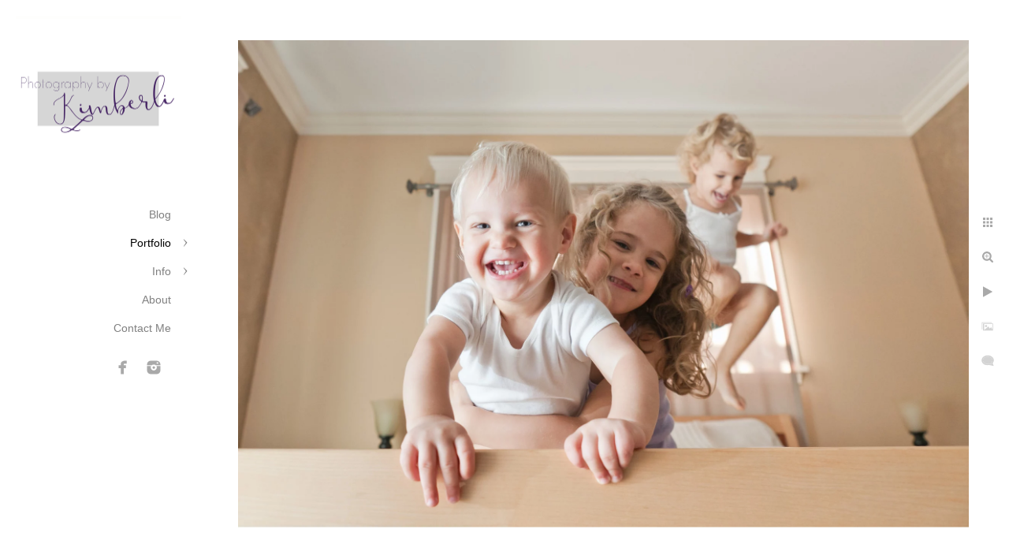

--- FILE ---
content_type: text/html; charset=utf-8
request_url: https://www.photographybykimberli.com/portfolio/kids/a1fgrwat3fk
body_size: 3058
content:
<!DOCTYPE html>
<!-- site by Good Gallery, www.goodgallery.com -->
<html class="no-js GalleryPage ">
<head>
<title>Kids - Photography By Kimberli Lifestyle Photographer</title>
<link rel="dns-prefetch" href="//cdn.goodgallery.com" /><link rel="dns-prefetch" href="//www.google-analytics.com" />
<link rel="shortcut icon" href="//cdn.goodgallery.com/3a726b5b-ef3b-4159-9300-0dc7f80d3956/logo/2avr3v4m/kahpvussnfr.ico" />

 <meta name="robots" content="noarchive" /> 	 <link rel="canonical" href="https://www.Photography By Kimberli/portfolio/kids/a1fgrwat3fk" />
 <style type="text/css">.YB:before{content: attr(data-c);display: block;height: 150em;}</style><link rel="stylesheet" type="text/css" media="print" onload="if(media!='all')media='all'" href="//cdn.goodgallery.com/3a726b5b-ef3b-4159-9300-0dc7f80d3956/d/Desktop-885zwZ8T3ViWpSMx-9T7WQ-2-lCXGn0C94lp3KMU-7vxCrQ.css" />
<script type="text/javascript" src="//cdn.goodgallery.com/3a726b5b-ef3b-4159-9300-0dc7f80d3956/p/bundle-2teHGVEHG23F7yH4EM4Vng-20250629021656.js"></script>
<script type="text/javascript" src="//cdn.goodgallery.com/3a726b5b-ef3b-4159-9300-0dc7f80d3956/d/PageData-374y1qs8-0d9da8f7-73f0-4cdc-a103-6d26c0e34fc4-lCXGn0C94lp3KMU-7vxCrQ-2.js"></script>
<!--[if lt IE 9]><script type="text/javascript" src="/admin/Scripts/jQuery.XDomainRequest.js"></script><![endif]-->

<meta property="og:url" content="https://www.Photography By Kimberli/portfolio/kids/a1fgrwat3fk" />
<meta property="og:type" content="website" />
<meta property="og:site_name" content="Photography By Kimberli Lifestyle Photographer" />
<meta property="og:image" content="https://cdn.goodgallery.com/3a726b5b-ef3b-4159-9300-0dc7f80d3956/r/1024/2avkj6q5/a1fgrwat3fk.jpg" />
<meta property="og:title" content="Kids - Photography By Kimberli Lifestyle Photographer" />
<meta property="og:description" />
<script type="application/ld+json">{ "@context": "https://schema.org", "@type": "Organization", "url": "http://www.Photography By Kimberli", "logo": "https://logocdn.goodgallery.com/3a726b5b-ef3b-4159-9300-0dc7f80d3956/420x0/2avr3v4m/kahpvussnfr.png" }</script>
<script type="application/ld+json">{ "@context": "http://schema.org", "@type": "BreadcrumbList", "itemListElement": [ { "@type": "ListItem", "position": "1", "item": { "@id": "https://www.photographybykimberli.com/", "name": "Home" } }, { "@type": "ListItem", "position": "2", "item": { "@id": "https://www.photographybykimberli.com/portfolio", "name": "Portfolio" } }, { "@type": "ListItem", "position": "3", "item": { "@id": "https://www.photographybykimberli.com/portfolio/kids", "name": "Kids" } } ] }</script>
<meta name="p:domain_verify" content="4366b3ee200f7e1eb5cd89e4fb3a93f8"/>

<style type="text/css" data-id="inline">
html.js, html.js body {margin:0;padding:0;}
.elementContainer img {width:100%}
ul.GalleryUIMenu {list-style: none;margin: 0;padding: 0} ul.GalleryUIMenu a {text-decoration: none} ul.GalleryUIMenu li {position: relative; white-space: nowrap}
.GalleryUISiteNavigation {background-color: rgba(255, 255, 255, 1);width:250px}
.GalleryUIMenuTopLevel .GalleryUIMenu {display: inline-block} ul.GalleryUIMenu li, div.GalleryUIMenuSubMenuDiv li {text-transform:none}
.GalleryUIMenuTopLevel .GalleryUIMenu > li {padding: 10px 15px 10px 15px;border:0px solid #FFFFFF;border-left-width:0px;border-top-width:0px;white-space:normal;text-align:right}
.GalleryUIMenu > li {color:#808080;background-color:rgba(255, 255, 255, 1);font-size:14px;;position:relative}
.GalleryUIMenu > li > a {color:#808080} .GalleryUIMenu > li.Active > a {color:#000000}
.GalleryUIMenu > li.Active {color:#000000;background-color:rgba(255, 255, 255, 1)}
span.SubMenuArrow,span.SubMenuArrowLeft,span.SubMenuArrowRight,span.SubMenuArrowUp,span.SubMenuArrowDown {display:block;position:absolute;top:50%;right:10px;margin-top:-5px;height:10px;width:10px;background-color:transparent;} span.SubMenuArrowSizing {display:inline-block;width:20px;height:10px;opacity:0;margin-right:-2px;}

 .GalleryUISiteNavigation {position:fixed;top:0;left:0}
.GalleryUIMenuTopLevel .GalleryUIMenu {width:250px} .GalleryUISiteNavigation {height:100%}


html { font-family: 'Josefin Sans', sans-serif; } html:not(.wf-active) {font-family: sans-serif}
.GalleryUIMenu, .GalleryUIMenu a { font-family: 'Josefin Sans', sans-serif; } html:not(.wf-active) .GalleryUIMenu,html:not(.wf-active) .GalleryUIMenu a {font-family: sans-serif}
.PageTemplateText,.CaptionContainer,.PageInformationArea,.GGTextContent { font-family: 'Josefin Sans', sans-serif; } html:not(.wf-active) .PageTemplateText,html:not(.wf-active) .CaptionContainer,html:not(.wf-active) .PageInformationArea,html:not(.wf-active) .GGTextContent {font-family: sans-serif}
h1, h2, h3, h4, h5, h6 { font-family: 'Josefin Sans', sans-serif;font-weight:700; } html:not(.wf-active) h1,html:not(.wf-active) h2,html:not(.wf-active) h3,html:not(.wf-active) h4,html:not(.wf-active) h5,html:not(.wf-active) h6 {font-family: sans-serif}
.GalleryUIContainer .NameMark { font-family: 'Josefin Sans', sans-serif; } html:not(.wf-active) .GalleryUIContainer .NameMark {font-family: sans-serif}
.GalleryMenuContent .GGMenuPageHeading { font-family: 'Josefin Sans', sans-serif; } html:not(.wf-active) .GalleryMenuContent .GGMenuPageHeading {font-family: sans-serif}
.GMLabel { font-family: 'Josefin Sans', sans-serif; } html:not(.wf-active) .GMLabel {font-family: sans-serif}
.GMTagline { font-family: 'Josefin Sans', sans-serif; } html:not(.wf-active) .GMTagline {font-family: sans-serif}
div.GGForm label.SectionHeading { font-family: 'Josefin Sans', sans-serif; } html:not(.wf-active) div.GGForm label.SectionHeading {font-family: sans-serif}
.GGHamburgerMenuLabel { font-family: 'Josefin Sans', sans-serif; } html:not(.wf-active) .GGHamburgerMenuLabel {font-family: sans-serif}
h2 { font-family: 'Josefin Sans', sans-serif;font-weight:700; } html:not(.wf-active) h2 {font-family: sans-serif}
h3 { font-family: 'Josefin Sans', sans-serif;font-weight:700; } html:not(.wf-active) h3 {font-family: sans-serif}
h4 { font-family: 'Josefin Sans', sans-serif;font-weight:700; } html:not(.wf-active) h4 {font-family: sans-serif}
h5 { font-family: 'Josefin Sans', sans-serif;font-weight:700; } html:not(.wf-active) h5 {font-family: sans-serif}
h6 { font-family: 'Josefin Sans', sans-serif;font-weight:700; } html:not(.wf-active) h6 {font-family: sans-serif}
h1 { line-height: 1.45; text-transform: none; text-align: left; letter-spacing: 0px; }
h2 { line-height: 1.45; text-transform: none; text-align: left; letter-spacing: 0px;  }
h3 { line-height: 1.45; text-transform: none; text-align: left; letter-spacing: 0px; }
h4 { line-height: 1.45; text-transform: none; text-align: left; letter-spacing: 0px; }
h5 { line-height: 1.45; text-transform: none; text-align: left; letter-spacing: 0px; }
h6 { line-height: 1.45; text-transform: none; text-align: left; letter-spacing: 0px; }
.PageTemplateText,.CaptionContainer,.PageInformationArea,.GGTextContent { line-height: 1.45; text-transform: none; text-align: left; }
ul.GGBottomNavigation span { font-family: 'Josefin Sans', sans-serif; } html:not(.wf-active) ul.GGBottomNavigation span {font-family: sans-serif}
.GGTextContent .GGBreadCrumbs .GGBreadCrumb, .GGTextContent .GGBreadCrumb span { font-family: 'Josefin Sans', sans-serif; } html:not(.wf-active) .GGTextContent .GGBreadCrumbs .GGBreadCrumb,html:not(.wf-active) .GGTextContent .GGBreadCrumb span {font-family: sans-serif}


</style>
</head>
<body data-page-type="gallery" class="GalleryUIContainer" data-page-id="0d9da8f7-73f0-4cdc-a103-6d26c0e34fc4" data-tags="" data-menu-hash="lCXGn0C94lp3KMU-7vxCrQ" data-settings-hash="885zwZ8T3ViWpSMx-9T7WQ" data-fotomotoid="" data-imglocation="//cdn.goodgallery.com/3a726b5b-ef3b-4159-9300-0dc7f80d3956/" data-cdn="//cdn.goodgallery.com/3a726b5b-ef3b-4159-9300-0dc7f80d3956" data-stoken="374y1qs8" data-settingstemplateid="">
<div class="GalleryUIContentParent" data-pretagged="true">
<div class="GalleryUIContentContainer" data-pretagged="true">
<div class="GalleryUIContent" data-pretagged="true"><div class="CanvasContainer" data-id="a1fgrwat3fk" data-pretagged="true" style="overflow:hidden;"><div class="imgContainer" style="position:absolute;"><div class="dummy" style="padding-top:66.667%;"></div><div class="elementContainer" style="position:absolute;top:0;bottom:0;left:0;right:0;overflow:hidden;"><picture><source type="image/webp" sizes="135vw" srcset="//cdn.goodgallery.com/3a726b5b-ef3b-4159-9300-0dc7f80d3956/r/0200/2avkj6q5/a1fgrwat3fk.webp 200w, //cdn.goodgallery.com/3a726b5b-ef3b-4159-9300-0dc7f80d3956/r/0300/2avkj6q5/a1fgrwat3fk.webp 300w, //cdn.goodgallery.com/3a726b5b-ef3b-4159-9300-0dc7f80d3956/r/0480/2avkj6q5/a1fgrwat3fk.webp 480w, //cdn.goodgallery.com/3a726b5b-ef3b-4159-9300-0dc7f80d3956/r/0640/2avkj6q5/a1fgrwat3fk.webp 640w, //cdn.goodgallery.com/3a726b5b-ef3b-4159-9300-0dc7f80d3956/r/0800/2avkj6q5/a1fgrwat3fk.webp 800w, //cdn.goodgallery.com/3a726b5b-ef3b-4159-9300-0dc7f80d3956/r/1024/2avkj6q5/a1fgrwat3fk.webp 1024w, //cdn.goodgallery.com/3a726b5b-ef3b-4159-9300-0dc7f80d3956/r/1280/2avkj6q5/a1fgrwat3fk.webp 1280w, //cdn.goodgallery.com/3a726b5b-ef3b-4159-9300-0dc7f80d3956/r/1600/2avkj6q5/a1fgrwat3fk.webp 1600w, //cdn.goodgallery.com/3a726b5b-ef3b-4159-9300-0dc7f80d3956/r/1920/2avkj6q5/a1fgrwat3fk.webp 1920w, //cdn.goodgallery.com/3a726b5b-ef3b-4159-9300-0dc7f80d3956/r/2560/2avkj6q5/a1fgrwat3fk.webp 2560w, //cdn.goodgallery.com/3a726b5b-ef3b-4159-9300-0dc7f80d3956/r/3200/2avkj6q5/a1fgrwat3fk.webp 3200w" /><source type="image/jpeg" sizes="135vw" srcset="//cdn.goodgallery.com/3a726b5b-ef3b-4159-9300-0dc7f80d3956/r/0200/2avkj6q5/a1fgrwat3fk.jpg 200w, //cdn.goodgallery.com/3a726b5b-ef3b-4159-9300-0dc7f80d3956/r/0300/2avkj6q5/a1fgrwat3fk.jpg 300w, //cdn.goodgallery.com/3a726b5b-ef3b-4159-9300-0dc7f80d3956/r/0480/2avkj6q5/a1fgrwat3fk.jpg 480w, //cdn.goodgallery.com/3a726b5b-ef3b-4159-9300-0dc7f80d3956/r/0640/2avkj6q5/a1fgrwat3fk.jpg 640w, //cdn.goodgallery.com/3a726b5b-ef3b-4159-9300-0dc7f80d3956/r/0800/2avkj6q5/a1fgrwat3fk.jpg 800w, //cdn.goodgallery.com/3a726b5b-ef3b-4159-9300-0dc7f80d3956/r/1024/2avkj6q5/a1fgrwat3fk.jpg 1024w, //cdn.goodgallery.com/3a726b5b-ef3b-4159-9300-0dc7f80d3956/r/1280/2avkj6q5/a1fgrwat3fk.jpg 1280w, //cdn.goodgallery.com/3a726b5b-ef3b-4159-9300-0dc7f80d3956/r/1600/2avkj6q5/a1fgrwat3fk.jpg 1600w, //cdn.goodgallery.com/3a726b5b-ef3b-4159-9300-0dc7f80d3956/r/1920/2avkj6q5/a1fgrwat3fk.jpg 1920w, //cdn.goodgallery.com/3a726b5b-ef3b-4159-9300-0dc7f80d3956/r/2560/2avkj6q5/a1fgrwat3fk.jpg 2560w, //cdn.goodgallery.com/3a726b5b-ef3b-4159-9300-0dc7f80d3956/r/3200/2avkj6q5/a1fgrwat3fk.jpg 3200w" /><img src="//cdn.goodgallery.com/3a726b5b-ef3b-4159-9300-0dc7f80d3956/r/1024/2avkj6q5/a1fgrwat3fk.jpg" draggable="false" alt="" title="" srcset="//cdn.goodgallery.com/3a726b5b-ef3b-4159-9300-0dc7f80d3956/r/1024/2avkj6q5/a1fgrwat3fk.jpg, //cdn.goodgallery.com/3a726b5b-ef3b-4159-9300-0dc7f80d3956/r/2560/2avkj6q5/a1fgrwat3fk.jpg 2x" loading="lazy" /></picture></div></div></div></div>
</div>
<div class="prev"></div><div class="next"></div><span class="prev SingleImageHidden"></span><span class="next SingleImageHidden"></span>
<div class="GalleryUIThumbnailPanelContainerParent"></div>
</div>
        
<div class="GalleryUISiteNavigation"><a href="/" class="NavigationLogoTarget"><img src="https://logocdn.goodgallery.com/3a726b5b-ef3b-4159-9300-0dc7f80d3956/420x0/2avr3v4m/kahpvussnfr.png" alt="Photography By Kimberli Lifestyle Photographer" title="Photography By Kimberli Lifestyle Photographer" border="0" style="padding: 20px 20px 20px 20px;" height="210" width="210"></a><div class="GalleryUIMenuTopLevel" data-predefined="true"><div class="GalleryUIMenuContainer" data-predefined="true"><ul class="GalleryUIMenu" data-predefined="true"><li data-pid="0b3ee8f1-912f-4579-a46e-2df172ada847"><a href="/blog/">Blog</a><span class="SubMenuArrowSizing"> </span></li><li data-pid="f1a4f078-8856-469a-bd54-ef1d2bd62f59"><a href="/portfolio">Portfolio</a><span class="SubMenuArrow"> </span><span class="SubMenuArrowSizing"> </span></li><li data-pid="bc785626-29bc-4160-b977-f38ca3f755f6"><a href="/info">Info</a><span class="SubMenuArrow"> </span><span class="SubMenuArrowSizing"> </span></li><li data-pid="95caa248-8a44-4f4f-a363-bc2830a2d152"><a href="/about">About</a><span class="SubMenuArrowSizing"> </span></li><li data-pid="174a7b11-ea72-42e9-99a0-1661938a7825"><a href="/contactme">Contact Me</a><span class="SubMenuArrowSizing"> </span></li><li data-pid="f4c3a830-5ffe-42e0-b284-77f285dd22ed" class="TypeMenuHTML SocialNetwork"><span class="SubMenuArrowSizing"> </span></li></ul></div></div></div><div class="GalleryUIMenuSubLevel" style="opacity:0;display:none;z-index:10101;" data-pid="f1a4f078-8856-469a-bd54-ef1d2bd62f59"><div class="GalleryUIMenuContainer"><ul class="GalleryUIMenu"><li data-pid="acd87ae0-f530-494f-bdd1-109952e4fd7c"><a href="/portfolio/babies">Babies</a></li><li data-pid="0d9da8f7-73f0-4cdc-a103-6d26c0e34fc4"><a href="/portfolio/kids">Kids</a></li><li data-pid="e68e3a4b-719a-46b9-86e8-293ea2dd9293"><a href="/portfolio/families">Families</a></li><li data-pid="546e7226-c658-4152-867f-efa60188c6e9"><a href="/portfolio/teens-tweens-seniors">Teens, Tweens & Seniors</a></li></ul></div></div><div class="GalleryUIMenuSubLevel" style="opacity:0;display:none;z-index:10101;" data-pid="bc785626-29bc-4160-b977-f38ca3f755f6"><div class="GalleryUIMenuContainer"><ul class="GalleryUIMenu"><li data-pid="24393549-08e6-4699-a2ab-b9f9592e346e"><a href="/info/investment">Investment</a></li><li data-pid="14f8532c-a5d3-4db1-9110-1d19002c803c"><a href="/info/session">About your session</a></li></ul></div></div>
     

</body>
</html>


--- FILE ---
content_type: text/html; charset=utf-8
request_url: https://www.photographybykimberli.com/portfolio/kids?IsAjax=1
body_size: 12422
content:
<!DOCTYPE html><!-- site by Good Gallery, www.goodgallery.com -->
<html class="no-js GalleryPage ">
<head>
<title>Kids - Photography By Kimberli Lifestyle Photographer</title>
<meta name="description" content="Photos of Kids by Kimberli Nelson of Photography by Kimberli" />
<link rel="dns-prefetch" href="//cdn.goodgallery.com" /><link rel="dns-prefetch" href="//www.google-analytics.com" />
<link rel="shortcut icon" href="//cdn.goodgallery.com/3a726b5b-ef3b-4159-9300-0dc7f80d3956/logo/2avr3v4m/kahpvussnfr.ico" />

 <meta name="robots" content="noarchive" /> 	 <link rel="canonical" href="https://www.Photography By Kimberli/portfolio/kids" />
 <style type="text/css">.YB:before{content: attr(data-c);display: block;height: 150em;}</style><link rel="stylesheet" type="text/css" media="print" onload="if(media!='all')media='all'" href="//cdn.goodgallery.com/3a726b5b-ef3b-4159-9300-0dc7f80d3956/d/Desktop-885zwZ8T3ViWpSMx-9T7WQ-2-lCXGn0C94lp3KMU-7vxCrQ.css" />
<script type="text/javascript" src="//cdn.goodgallery.com/3a726b5b-ef3b-4159-9300-0dc7f80d3956/p/bundle-2teHGVEHG23F7yH4EM4Vng-20250629021656.js"></script>
<script type="text/javascript" src="//cdn.goodgallery.com/3a726b5b-ef3b-4159-9300-0dc7f80d3956/d/PageData-374y1qs8-0d9da8f7-73f0-4cdc-a103-6d26c0e34fc4-lCXGn0C94lp3KMU-7vxCrQ-2.js"></script>
<!--[if lt IE 9]><script type="text/javascript" src="/admin/Scripts/jQuery.XDomainRequest.js"></script><![endif]-->

<meta property="og:url" content="https://www.Photography By Kimberli/portfolio/kids" />
<meta property="og:type" content="website" />
<meta property="og:site_name" content="Photography By Kimberli Lifestyle Photographer" />
<meta property="og:image" content="https://cdn.goodgallery.com/3a726b5b-ef3b-4159-9300-0dc7f80d3956/s/0200/2avkif7j/j4nj1z25dm5.jpg"/><meta property="og:image" content="https://cdn.goodgallery.com/3a726b5b-ef3b-4159-9300-0dc7f80d3956/s/0200/2avpyac6/03vwxeezj2y.jpg"/><meta property="og:image" content="https://cdn.goodgallery.com/3a726b5b-ef3b-4159-9300-0dc7f80d3956/s/0200/2avkifci/0afnuup2w0l.jpg"/><meta property="og:image" content="https://cdn.goodgallery.com/3a726b5b-ef3b-4159-9300-0dc7f80d3956/s/0200/2avkidc1/0ps3tjv1dqi.jpg"/><meta property="og:image" content="https://cdn.goodgallery.com/3a726b5b-ef3b-4159-9300-0dc7f80d3956/s/0200/2avkieia/12g2ksbyteo.jpg"/><meta property="og:image" content="https://cdn.goodgallery.com/3a726b5b-ef3b-4159-9300-0dc7f80d3956/s/0200/2avkj6qo/1fmwpzs3efw.jpg"/><meta property="og:image" content="https://cdn.goodgallery.com/3a726b5b-ef3b-4159-9300-0dc7f80d3956/s/0200/2avkj6ga/1hdtr1oxsum.jpg"/><meta property="og:image" content="https://cdn.goodgallery.com/3a726b5b-ef3b-4159-9300-0dc7f80d3956/s/0200/2avpw77x/22yae1ajpjf.jpg"/><meta property="og:image" content="https://cdn.goodgallery.com/3a726b5b-ef3b-4159-9300-0dc7f80d3956/s/0200/2avkieng/2nncnmshlpp.jpg"/><meta property="og:image" content="https://cdn.goodgallery.com/3a726b5b-ef3b-4159-9300-0dc7f80d3956/s/0200/2avkj6q5/2pkqiq2osbz.jpg"/><meta property="og:image" content="https://cdn.goodgallery.com/3a726b5b-ef3b-4159-9300-0dc7f80d3956/s/0200/2avpw6of/3pc0yvqsm50.jpg"/><meta property="og:image" content="https://cdn.goodgallery.com/3a726b5b-ef3b-4159-9300-0dc7f80d3956/s/0200/2avpy9yp/3pcx0vabvjo.jpg"/><meta property="og:image" content="https://cdn.goodgallery.com/3a726b5b-ef3b-4159-9300-0dc7f80d3956/s/0200/2avpw77x/4wnaekxwchg.jpg"/><meta property="og:image" content="https://cdn.goodgallery.com/3a726b5b-ef3b-4159-9300-0dc7f80d3956/s/0200/2avkiffl/5ml012n1hep.jpg"/><meta property="og:image" content="https://cdn.goodgallery.com/3a726b5b-ef3b-4159-9300-0dc7f80d3956/s/0200/2avkj6q5/a1fgrwat3fk.jpg"/><meta property="og:image" content="https://cdn.goodgallery.com/3a726b5b-ef3b-4159-9300-0dc7f80d3956/s/0200/2avkj2z9/ankrgskxei4.jpg"/><meta property="og:image" content="https://cdn.goodgallery.com/3a726b5b-ef3b-4159-9300-0dc7f80d3956/s/0200/2avkj368/b1ojjxbif04.jpg"/><meta property="og:image" content="https://cdn.goodgallery.com/3a726b5b-ef3b-4159-9300-0dc7f80d3956/s/0200/2avkidtp/btbocq32jeu.jpg"/><meta property="og:image" content="https://cdn.goodgallery.com/3a726b5b-ef3b-4159-9300-0dc7f80d3956/s/0200/2avpyag8/dzmo5zmkkns.jpg"/><meta property="og:image" content="https://cdn.goodgallery.com/3a726b5b-ef3b-4159-9300-0dc7f80d3956/s/0200/2avkidyq/fahqbee5l10.jpg"/><meta property="og:image" content="https://cdn.goodgallery.com/3a726b5b-ef3b-4159-9300-0dc7f80d3956/s/0200/2avkiecb/fidnhb2opio.jpg"/><meta property="og:image" content="https://cdn.goodgallery.com/3a726b5b-ef3b-4159-9300-0dc7f80d3956/s/0200/2avkj6r6/gcwiqfswxzh.jpg"/><meta property="og:image" content="https://cdn.goodgallery.com/3a726b5b-ef3b-4159-9300-0dc7f80d3956/s/0200/2avkj6de/h0f0ug0og31.jpg"/><meta property="og:image" content="https://cdn.goodgallery.com/3a726b5b-ef3b-4159-9300-0dc7f80d3956/s/0200/2avkid4p/ihgepvl2l0x.jpg"/><meta property="og:image" content="https://cdn.goodgallery.com/3a726b5b-ef3b-4159-9300-0dc7f80d3956/s/0200/2avkj6ew/ij3cburomgf.jpg"/><meta property="og:image" content="https://cdn.goodgallery.com/3a726b5b-ef3b-4159-9300-0dc7f80d3956/s/0200/2avkiea9/iszyacvj0e3.jpg"/><meta property="og:image" content="https://cdn.goodgallery.com/3a726b5b-ef3b-4159-9300-0dc7f80d3956/s/0200/2avkj33u/jmy2q1nnlwz.jpg"/><meta property="og:image" content="https://cdn.goodgallery.com/3a726b5b-ef3b-4159-9300-0dc7f80d3956/s/0200/2avkifns/kddnvlpowro.jpg"/><meta property="og:image" content="https://cdn.goodgallery.com/3a726b5b-ef3b-4159-9300-0dc7f80d3956/s/0200/2avkj6hp/kqa41egz5ro.jpg"/><meta property="og:image" content="https://cdn.goodgallery.com/3a726b5b-ef3b-4159-9300-0dc7f80d3956/s/0200/2avkidxz/mswesq1cumv.jpg"/><meta property="og:image" content="https://cdn.goodgallery.com/3a726b5b-ef3b-4159-9300-0dc7f80d3956/s/0200/2avpwcas/slyph2rdhm0.jpg"/><meta property="og:image" content="https://cdn.goodgallery.com/3a726b5b-ef3b-4159-9300-0dc7f80d3956/s/0200/2avkj6nf/u4iyybbtuyu.jpg"/><script type="application/ld+json">{ "@context": "https://schema.org", "@type": "Organization", "url": "http://www.Photography By Kimberli", "logo": "https://logocdn.goodgallery.com/3a726b5b-ef3b-4159-9300-0dc7f80d3956/420x0/2avr3v4m/kahpvussnfr.png" }</script>
<script type="application/ld+json">{ "@context": "http://schema.org", "@type": "BreadcrumbList", "itemListElement": [ { "@type": "ListItem", "position": "1", "item": { "@id": "https://www.photographybykimberli.com/", "name": "Home" } }, { "@type": "ListItem", "position": "2", "item": { "@id": "https://www.photographybykimberli.com/portfolio", "name": "Portfolio" } }, { "@type": "ListItem", "position": "3", "item": { "@id": "https://www.photographybykimberli.com/portfolio/kids", "name": "Kids" } } ] }</script>
<meta name="p:domain_verify" content="4366b3ee200f7e1eb5cd89e4fb3a93f8"/>

<style type="text/css" data-id="inline">
html.js, html.js body {margin:0;padding:0;}
div.ThumbnailPanelThumbnailContainer div.Placeholder, div.ThumbnailPanelThumbnailContainer .CVThumb {position: absolute;left: 0px;top: 0px;height: 100%;width: 100%;border: 0px} div.ThumbnailPanelThumbnailContainer .CVThumb {text-align: center} div.ThumbnailPanelThumbnailContainer .CVThumb img {max-width: 100%;width: 100%;border: 0px} span.ThumbnailPanelEntityLoaded div.Placeholder {display: none;}
html.no-js .CVThumb img {opacity:0} div.ThumbnailPanelThumbnailContainer {overflow:hidden;position:absolute;top:0px;left:0px} .YB:before{content: attr(data-c);display: block;height: 150em;width:100%;background-color:#FFFFFF;position:fixed;z-index:9999;}
.GalleryUIThumbnailPanelContainerParent {background-color:#FFFFFF}
ul.GalleryUIMenu {list-style: none;margin: 0;padding: 0} ul.GalleryUIMenu a {text-decoration: none} ul.GalleryUIMenu li {position: relative; white-space: nowrap}
.GalleryUISiteNavigation {background-color: rgba(255, 255, 255, 1);width:250px}
.GalleryUIMenuTopLevel .GalleryUIMenu {display: inline-block} ul.GalleryUIMenu li, div.GalleryUIMenuSubMenuDiv li {text-transform:none}
.GalleryUIMenuTopLevel .GalleryUIMenu > li {padding: 10px 15px 10px 15px;border:0px solid #FFFFFF;border-left-width:0px;border-top-width:0px;white-space:normal;text-align:right}
.GalleryUIMenu > li {color:#808080;background-color:rgba(255, 255, 255, 1);font-size:14px;;position:relative}
.GalleryUIMenu > li > a {color:#808080} .GalleryUIMenu > li.Active > a {color:#000000}
.GalleryUIMenu > li.Active {color:#000000;background-color:rgba(255, 255, 255, 1)}
span.SubMenuArrow,span.SubMenuArrowLeft,span.SubMenuArrowRight,span.SubMenuArrowUp,span.SubMenuArrowDown {display:block;position:absolute;top:50%;right:10px;margin-top:-5px;height:10px;width:10px;background-color:transparent;} span.SubMenuArrowSizing {display:inline-block;width:20px;height:10px;opacity:0;margin-right:-2px;}

 .GalleryUISiteNavigation {position:fixed;top:0;left:0}
.GalleryUIMenuTopLevel .GalleryUIMenu {width:250px} .GalleryUISiteNavigation {height:100%}


html { font-family: 'Josefin Sans', sans-serif; } html:not(.wf-active) {font-family: sans-serif}
.GalleryUIMenu, .GalleryUIMenu a { font-family: 'Josefin Sans', sans-serif; } html:not(.wf-active) .GalleryUIMenu,html:not(.wf-active) .GalleryUIMenu a {font-family: sans-serif}
.PageTemplateText,.CaptionContainer,.PageInformationArea,.GGTextContent { font-family: 'Josefin Sans', sans-serif; } html:not(.wf-active) .PageTemplateText,html:not(.wf-active) .CaptionContainer,html:not(.wf-active) .PageInformationArea,html:not(.wf-active) .GGTextContent {font-family: sans-serif}
h1, h2, h3, h4, h5, h6 { font-family: 'Josefin Sans', sans-serif;font-weight:700; } html:not(.wf-active) h1,html:not(.wf-active) h2,html:not(.wf-active) h3,html:not(.wf-active) h4,html:not(.wf-active) h5,html:not(.wf-active) h6 {font-family: sans-serif}
.GalleryUIContainer .NameMark { font-family: 'Josefin Sans', sans-serif; } html:not(.wf-active) .GalleryUIContainer .NameMark {font-family: sans-serif}
.GalleryMenuContent .GGMenuPageHeading { font-family: 'Josefin Sans', sans-serif; } html:not(.wf-active) .GalleryMenuContent .GGMenuPageHeading {font-family: sans-serif}
.GMLabel { font-family: 'Josefin Sans', sans-serif; } html:not(.wf-active) .GMLabel {font-family: sans-serif}
.GMTagline { font-family: 'Josefin Sans', sans-serif; } html:not(.wf-active) .GMTagline {font-family: sans-serif}
div.GGForm label.SectionHeading { font-family: 'Josefin Sans', sans-serif; } html:not(.wf-active) div.GGForm label.SectionHeading {font-family: sans-serif}
.GGHamburgerMenuLabel { font-family: 'Josefin Sans', sans-serif; } html:not(.wf-active) .GGHamburgerMenuLabel {font-family: sans-serif}
h2 { font-family: 'Josefin Sans', sans-serif;font-weight:700; } html:not(.wf-active) h2 {font-family: sans-serif}
h3 { font-family: 'Josefin Sans', sans-serif;font-weight:700; } html:not(.wf-active) h3 {font-family: sans-serif}
h4 { font-family: 'Josefin Sans', sans-serif;font-weight:700; } html:not(.wf-active) h4 {font-family: sans-serif}
h5 { font-family: 'Josefin Sans', sans-serif;font-weight:700; } html:not(.wf-active) h5 {font-family: sans-serif}
h6 { font-family: 'Josefin Sans', sans-serif;font-weight:700; } html:not(.wf-active) h6 {font-family: sans-serif}
h1 { line-height: 1.45; text-transform: none; text-align: left; letter-spacing: 0px; }
h2 { line-height: 1.45; text-transform: none; text-align: left; letter-spacing: 0px;  }
h3 { line-height: 1.45; text-transform: none; text-align: left; letter-spacing: 0px; }
h4 { line-height: 1.45; text-transform: none; text-align: left; letter-spacing: 0px; }
h5 { line-height: 1.45; text-transform: none; text-align: left; letter-spacing: 0px; }
h6 { line-height: 1.45; text-transform: none; text-align: left; letter-spacing: 0px; }
.PageTemplateText,.CaptionContainer,.PageInformationArea,.GGTextContent { line-height: 1.45; text-transform: none; text-align: left; }
ul.GGBottomNavigation span { font-family: 'Josefin Sans', sans-serif; } html:not(.wf-active) ul.GGBottomNavigation span {font-family: sans-serif}
.GGTextContent .GGBreadCrumbs .GGBreadCrumb, .GGTextContent .GGBreadCrumb span { font-family: 'Josefin Sans', sans-serif; } html:not(.wf-active) .GGTextContent .GGBreadCrumbs .GGBreadCrumb,html:not(.wf-active) .GGTextContent .GGBreadCrumb span {font-family: sans-serif}




div.GalleryUIThumbnailPanelContainerParent {
    background-color: #FFFFFF;
}

div.GGThumbActualContainer div.ThumbnailPanelCaptionContainer {
    position: unset;
    left: unset;
    top: unset;
}

html.js.GalleryPage.ThumbnailPanelActive {
    overflow: visible;
}

    
    html.GalleryPage.ThumbnailPanelActive div.GalleryUISiteNavigation {
        position: fixed !important;
    }
    

html.ThumbnailPanelActive body {
    overflow: visible;
}

html.ThumbnailPanelActive div.GalleryUIContentParent {
    overflow: visible;
}

div.GalleryUIThumbnailPanelContainer div.GGThumbModernContainer > div.GGTextContent {
    position: relative;
}

div.GGThumbActualContainer div.ThumbEntityContainer div.ThumbAspectContainer {
}

div.GGThumbActualContainer div.ThumbEntityContainer div.ThumbAspectContainer {
    height: 0;
    overflow: hidden;
    position: relative;
    border-radius: 0%;
    border: 0px solid rgba(255, 255, 255, 1);
    background-color: rgba(255, 255, 255, 1);
    opacity: 1;

    -moz-transition: opacity 0.15s, background-color 0.15s, border-color 0.15s, color 0.15s;
    -webkit-transition: opacity 0.15s, background-color 0.15s, border-color 0.15s, color 0.15s;
    -o-transition: opacity: 0.15s, background-color 0.15s, border-color 0.15s, color 0.15s;
    transition: opacity 0.15s, background-color 0.15s, border-color 0.15s, color 0.15s;
}

div.GGThumbActualContainer div.ThumbAspectContainer > div,
div.GGThumbModernContainer div.ThumbAspectContainer > div {
    position: absolute;
    left: 0;
    top: 0;
    height: 100%;
    width: 100%;
}

div.GGThumbActualContainer div.ThumbAspectContainer img,
div.GGThumbModernContainer div.ThumbAspectContainer img {
    min-width: 100%;
    min-height: 100%;
}

div.GGThumbActualContainer div.ThumbAspectContainer div.icon {
    position: absolute;
    left: unset;
    top: unset;
    right: 5px;
    bottom: 5px;
    cursor: pointer;

    -webkit-border-radius: 15%;
    -moz-border-radius: 15%;
    border-radius: 15%;
    height: 34px;
    width: 34px;
    padding: 5px;
    -moz-box-sizing: border-box;
    box-sizing: border-box;
}

div.ThumbEntityContainer div.ThumbCaption {
    display: none;
    overflow: hidden;
    
    cursor: pointer;
    padding: 20px;
    font-size: 12px;
    color: rgba(128, 128, 128, 1);
    background-color: rgba(255, 255, 255, 0.75);
    border: 0px solid rgba(128, 128, 128, 0.75);
    border-top-width: 0px;

    -moz-transition: opacity 0.15s, background-color 0.15s, border-color 0.15s, color 0.15s;
    -webkit-transition: opacity 0.15s, background-color 0.15s, border-color 0.15s, color 0.15s;
    -o-transition: opacity: 0.15s, background-color 0.15s, border-color 0.15s, color 0.15s;
    transition: opacity 0.15s, background-color 0.15s, border-color 0.15s, color 0.15s;

}

div.ThumbEntityContainer.ShowCaptions div.ThumbCaption {
    display: block;
}

html.ThumbnailPanelActive .GGCaption {
    display: none;
}

    
div.GGThumbActualContainer {
    display: grid;
    grid-template-columns: repeat(5, 1fr);
    grid-column-gap: 20px;
    margin: 45px 0px 45px 0px;
}

div.GGThumbActualContainer div.ThumbEntityContainer + div {
    margin-top: 20px;
}

    
        
div.GGThumbActualContainer > div:nth-child(1) {
    grid-column-start: 1;
}
        
        
div.GGThumbActualContainer > div:nth-child(2) {
    grid-column-start: 2;
}
        
        
div.GGThumbActualContainer > div:nth-child(3) {
    grid-column-start: 3;
}
        
        
div.GGThumbActualContainer > div:nth-child(4) {
    grid-column-start: 4;
}
        
        
div.GGThumbActualContainer > div:nth-child(5) {
    grid-column-start: 5;
}
        

div.GGThumbModernContainer div.ThumbAspectContainer {
    height: 0;
    overflow: hidden;
    position: relative;
    border: 0px solid rgba(255, 255, 255, 1);
    opacity: 1;

	-moz-transition: opacity 0.15s, background-color 0.15s, border-color 0.15s, color 0.15s;
	-webkit-transition: opacity 0.15s, background-color 0.15s, border-color 0.15s, color 0.15s;
	-o-transition: opacity: 0.15s, background-color 0.15s, border-color 0.15s, color 0.15s;
	transition: opacity 0.15s, background-color 0.15s, border-color 0.15s, color 0.15s;
}

div.GGThumbModernContainer div.ThumbCoverImage {
    margin: 45px 0px 45px 0px;
}

@media (hover: hover) {
    div.GGThumbActualContainer div.ThumbEntityContainer:hover div.ThumbAspectContainer {
        opacity: 0.95;
        border-color: rgba(128, 128, 128, 1);
    }

    div.ThumbEntityContainer:hover div.ThumbCaption {
        color: rgba(0, 0, 0, 1);
        background-color: rgba(211, 211, 211, 1);
        border-color: rgba(0, 0, 0, 1);
    }

    div.GGThumbModernContainer div.ThumbCoverImage:hover div.ThumbAspectContainer {
        opacity: 0.95;
        border-color: rgba(128, 128, 128, 1);
    }
}
</style>
</head>
<body data-page-type="gallery" class="GalleryUIContainer" data-page-id="0d9da8f7-73f0-4cdc-a103-6d26c0e34fc4" data-tags="" data-menu-hash="lCXGn0C94lp3KMU-7vxCrQ" data-settings-hash="885zwZ8T3ViWpSMx-9T7WQ" data-fotomotoid="" data-imglocation="//cdn.goodgallery.com/3a726b5b-ef3b-4159-9300-0dc7f80d3956/" data-cdn="//cdn.goodgallery.com/3a726b5b-ef3b-4159-9300-0dc7f80d3956" data-stoken="374y1qs8" data-settingstemplateid="">
    <div class="GalleryUIContentParent YB" data-pretagged="true" style="position:absolute;height:100%;width:calc(100% - 250px);top:0px;left:250px;">
        <div class="GalleryUIContentContainer"></div>
        <div class="prev"></div><div class="next"></div><span class="prev SingleImageHidden"></span><span class="next SingleImageHidden"></span>
        <div class="GalleryUIThumbnailPanelContainerParent" style="opacity: 1;position: absolute;height: 100%;width: 100%;left: 0px;top: 0px;z-index: 550;transition: all 0s ease;">
            <div class="GalleryUIThumbnailPanelContainer">
                <div class="GGThumbModernContainer">


                    <div class="GGThumbActualContainer">
                                    
                        <div>
                                <div class="ThumbEntityContainer" data-id="j4nj1z25dm5" data-plink="j4nj1z25dm5"><a class="ThumbLink" href="/portfolio/kids/j4nj1z25dm5" title=""><div class="ThumbAspectContainer" style="padding-top:calc((3457 / 2305) * 100%)"><div><picture><source type="image/webp" sizes="calc((97vw - 330px) / 5)" srcset="//cdn.goodgallery.com/3a726b5b-ef3b-4159-9300-0dc7f80d3956/t/0075/2avkif7j/j4nj1z25dm5.webp 50w, //cdn.goodgallery.com/3a726b5b-ef3b-4159-9300-0dc7f80d3956/t/0100/2avkif7j/j4nj1z25dm5.webp 75w, //cdn.goodgallery.com/3a726b5b-ef3b-4159-9300-0dc7f80d3956/t/0150/2avkif7j/j4nj1z25dm5.webp 100w, //cdn.goodgallery.com/3a726b5b-ef3b-4159-9300-0dc7f80d3956/t/0175/2avkif7j/j4nj1z25dm5.webp 125w, //cdn.goodgallery.com/3a726b5b-ef3b-4159-9300-0dc7f80d3956/t/0225/2avkif7j/j4nj1z25dm5.webp 150w, //cdn.goodgallery.com/3a726b5b-ef3b-4159-9300-0dc7f80d3956/t/0250/2avkif7j/j4nj1z25dm5.webp 175w, //cdn.goodgallery.com/3a726b5b-ef3b-4159-9300-0dc7f80d3956/t/0300/2avkif7j/j4nj1z25dm5.webp 200w, //cdn.goodgallery.com/3a726b5b-ef3b-4159-9300-0dc7f80d3956/t/0300/2avkif7j/j4nj1z25dm5.webp 225w, //cdn.goodgallery.com/3a726b5b-ef3b-4159-9300-0dc7f80d3956/t/0350/2avkif7j/j4nj1z25dm5.webp 250w, //cdn.goodgallery.com/3a726b5b-ef3b-4159-9300-0dc7f80d3956/t/0400/2avkif7j/j4nj1z25dm5.webp 275w, //cdn.goodgallery.com/3a726b5b-ef3b-4159-9300-0dc7f80d3956/t/0450/2avkif7j/j4nj1z25dm5.webp 300w, //cdn.goodgallery.com/3a726b5b-ef3b-4159-9300-0dc7f80d3956/t/0500/2avkif7j/j4nj1z25dm5.webp 350w, //cdn.goodgallery.com/3a726b5b-ef3b-4159-9300-0dc7f80d3956/t/0600/2avkif7j/j4nj1z25dm5.webp 400w, //cdn.goodgallery.com/3a726b5b-ef3b-4159-9300-0dc7f80d3956/t/0650/2avkif7j/j4nj1z25dm5.webp 450w, //cdn.goodgallery.com/3a726b5b-ef3b-4159-9300-0dc7f80d3956/t/0750/2avkif7j/j4nj1z25dm5.webp 500w, //cdn.goodgallery.com/3a726b5b-ef3b-4159-9300-0dc7f80d3956/t/0800/2avkif7j/j4nj1z25dm5.webp 550w, //cdn.goodgallery.com/3a726b5b-ef3b-4159-9300-0dc7f80d3956/t/0900/2avkif7j/j4nj1z25dm5.webp 600w, //cdn.goodgallery.com/3a726b5b-ef3b-4159-9300-0dc7f80d3956/t/0950/2avkif7j/j4nj1z25dm5.webp 650w, //cdn.goodgallery.com/3a726b5b-ef3b-4159-9300-0dc7f80d3956/t/1024/2avkif7j/j4nj1z25dm5.webp 700w, //cdn.goodgallery.com/3a726b5b-ef3b-4159-9300-0dc7f80d3956/t/1024/2avkif7j/j4nj1z25dm5.webp 750w, //cdn.goodgallery.com/3a726b5b-ef3b-4159-9300-0dc7f80d3956/t/1024/2avkif7j/j4nj1z25dm5.webp 800w, //cdn.goodgallery.com/3a726b5b-ef3b-4159-9300-0dc7f80d3956/t/1024/2avkif7j/j4nj1z25dm5.webp 850w, //cdn.goodgallery.com/3a726b5b-ef3b-4159-9300-0dc7f80d3956/t/1024/2avkif7j/j4nj1z25dm5.webp 900w, //cdn.goodgallery.com/3a726b5b-ef3b-4159-9300-0dc7f80d3956/t/1024/2avkif7j/j4nj1z25dm5.webp 950w, //cdn.goodgallery.com/3a726b5b-ef3b-4159-9300-0dc7f80d3956/t/1024/2avkif7j/j4nj1z25dm5.webp 1024w" /><source type="image/jpeg" sizes="calc((97vw - 330px) / 5)" srcset="//cdn.goodgallery.com/3a726b5b-ef3b-4159-9300-0dc7f80d3956/t/0075/2avkif7j/j4nj1z25dm5.jpg 50w, //cdn.goodgallery.com/3a726b5b-ef3b-4159-9300-0dc7f80d3956/t/0100/2avkif7j/j4nj1z25dm5.jpg 75w, //cdn.goodgallery.com/3a726b5b-ef3b-4159-9300-0dc7f80d3956/t/0150/2avkif7j/j4nj1z25dm5.jpg 100w, //cdn.goodgallery.com/3a726b5b-ef3b-4159-9300-0dc7f80d3956/t/0175/2avkif7j/j4nj1z25dm5.jpg 125w, //cdn.goodgallery.com/3a726b5b-ef3b-4159-9300-0dc7f80d3956/t/0225/2avkif7j/j4nj1z25dm5.jpg 150w, //cdn.goodgallery.com/3a726b5b-ef3b-4159-9300-0dc7f80d3956/t/0250/2avkif7j/j4nj1z25dm5.jpg 175w, //cdn.goodgallery.com/3a726b5b-ef3b-4159-9300-0dc7f80d3956/t/0300/2avkif7j/j4nj1z25dm5.jpg 200w, //cdn.goodgallery.com/3a726b5b-ef3b-4159-9300-0dc7f80d3956/t/0300/2avkif7j/j4nj1z25dm5.jpg 225w, //cdn.goodgallery.com/3a726b5b-ef3b-4159-9300-0dc7f80d3956/t/0350/2avkif7j/j4nj1z25dm5.jpg 250w, //cdn.goodgallery.com/3a726b5b-ef3b-4159-9300-0dc7f80d3956/t/0400/2avkif7j/j4nj1z25dm5.jpg 275w, //cdn.goodgallery.com/3a726b5b-ef3b-4159-9300-0dc7f80d3956/t/0450/2avkif7j/j4nj1z25dm5.jpg 300w, //cdn.goodgallery.com/3a726b5b-ef3b-4159-9300-0dc7f80d3956/t/0500/2avkif7j/j4nj1z25dm5.jpg 350w, //cdn.goodgallery.com/3a726b5b-ef3b-4159-9300-0dc7f80d3956/t/0600/2avkif7j/j4nj1z25dm5.jpg 400w, //cdn.goodgallery.com/3a726b5b-ef3b-4159-9300-0dc7f80d3956/t/0650/2avkif7j/j4nj1z25dm5.jpg 450w, //cdn.goodgallery.com/3a726b5b-ef3b-4159-9300-0dc7f80d3956/t/0750/2avkif7j/j4nj1z25dm5.jpg 500w, //cdn.goodgallery.com/3a726b5b-ef3b-4159-9300-0dc7f80d3956/t/0800/2avkif7j/j4nj1z25dm5.jpg 550w, //cdn.goodgallery.com/3a726b5b-ef3b-4159-9300-0dc7f80d3956/t/0900/2avkif7j/j4nj1z25dm5.jpg 600w, //cdn.goodgallery.com/3a726b5b-ef3b-4159-9300-0dc7f80d3956/t/0950/2avkif7j/j4nj1z25dm5.jpg 650w, //cdn.goodgallery.com/3a726b5b-ef3b-4159-9300-0dc7f80d3956/t/1024/2avkif7j/j4nj1z25dm5.jpg 700w, //cdn.goodgallery.com/3a726b5b-ef3b-4159-9300-0dc7f80d3956/t/1024/2avkif7j/j4nj1z25dm5.jpg 750w, //cdn.goodgallery.com/3a726b5b-ef3b-4159-9300-0dc7f80d3956/t/1024/2avkif7j/j4nj1z25dm5.jpg 800w, //cdn.goodgallery.com/3a726b5b-ef3b-4159-9300-0dc7f80d3956/t/1024/2avkif7j/j4nj1z25dm5.jpg 850w, //cdn.goodgallery.com/3a726b5b-ef3b-4159-9300-0dc7f80d3956/t/1024/2avkif7j/j4nj1z25dm5.jpg 900w, //cdn.goodgallery.com/3a726b5b-ef3b-4159-9300-0dc7f80d3956/t/1024/2avkif7j/j4nj1z25dm5.jpg 950w, //cdn.goodgallery.com/3a726b5b-ef3b-4159-9300-0dc7f80d3956/t/1024/2avkif7j/j4nj1z25dm5.jpg 1024w" /><img src="//cdn.goodgallery.com/3a726b5b-ef3b-4159-9300-0dc7f80d3956/t/0600/2avkif7j/j4nj1z25dm5.jpg" nopin="nopin" draggable="false" alt="" title="" srcset="//cdn.goodgallery.com/3a726b5b-ef3b-4159-9300-0dc7f80d3956/t/1024/2avkif7j/j4nj1z25dm5.jpg, //cdn.goodgallery.com/3a726b5b-ef3b-4159-9300-0dc7f80d3956/t/2560/2avkif7j/j4nj1z25dm5.jpg 2x" /></picture></div></div></a></div>
                                <div class="ThumbEntityContainer" data-id="3pcx0vabvjo" data-plink="3pcx0vabvjo"><a class="ThumbLink" href="/portfolio/kids/3pcx0vabvjo" title=""><div class="ThumbAspectContainer" style="padding-top:calc((2158 / 3237) * 100%)"><div><picture><source type="image/webp" sizes="calc((97vw - 330px) / 5)" srcset="//cdn.goodgallery.com/3a726b5b-ef3b-4159-9300-0dc7f80d3956/t/0050/2avpy9yp/3pcx0vabvjo.webp 50w, //cdn.goodgallery.com/3a726b5b-ef3b-4159-9300-0dc7f80d3956/t/0075/2avpy9yp/3pcx0vabvjo.webp 75w, //cdn.goodgallery.com/3a726b5b-ef3b-4159-9300-0dc7f80d3956/t/0100/2avpy9yp/3pcx0vabvjo.webp 100w, //cdn.goodgallery.com/3a726b5b-ef3b-4159-9300-0dc7f80d3956/t/0125/2avpy9yp/3pcx0vabvjo.webp 125w, //cdn.goodgallery.com/3a726b5b-ef3b-4159-9300-0dc7f80d3956/t/0150/2avpy9yp/3pcx0vabvjo.webp 150w, //cdn.goodgallery.com/3a726b5b-ef3b-4159-9300-0dc7f80d3956/t/0175/2avpy9yp/3pcx0vabvjo.webp 175w, //cdn.goodgallery.com/3a726b5b-ef3b-4159-9300-0dc7f80d3956/t/0200/2avpy9yp/3pcx0vabvjo.webp 200w, //cdn.goodgallery.com/3a726b5b-ef3b-4159-9300-0dc7f80d3956/t/0225/2avpy9yp/3pcx0vabvjo.webp 225w, //cdn.goodgallery.com/3a726b5b-ef3b-4159-9300-0dc7f80d3956/t/0250/2avpy9yp/3pcx0vabvjo.webp 250w, //cdn.goodgallery.com/3a726b5b-ef3b-4159-9300-0dc7f80d3956/t/0275/2avpy9yp/3pcx0vabvjo.webp 275w, //cdn.goodgallery.com/3a726b5b-ef3b-4159-9300-0dc7f80d3956/t/0300/2avpy9yp/3pcx0vabvjo.webp 300w, //cdn.goodgallery.com/3a726b5b-ef3b-4159-9300-0dc7f80d3956/t/0350/2avpy9yp/3pcx0vabvjo.webp 350w, //cdn.goodgallery.com/3a726b5b-ef3b-4159-9300-0dc7f80d3956/t/0400/2avpy9yp/3pcx0vabvjo.webp 400w, //cdn.goodgallery.com/3a726b5b-ef3b-4159-9300-0dc7f80d3956/t/0450/2avpy9yp/3pcx0vabvjo.webp 450w, //cdn.goodgallery.com/3a726b5b-ef3b-4159-9300-0dc7f80d3956/t/0500/2avpy9yp/3pcx0vabvjo.webp 500w, //cdn.goodgallery.com/3a726b5b-ef3b-4159-9300-0dc7f80d3956/t/0550/2avpy9yp/3pcx0vabvjo.webp 550w, //cdn.goodgallery.com/3a726b5b-ef3b-4159-9300-0dc7f80d3956/t/0600/2avpy9yp/3pcx0vabvjo.webp 600w, //cdn.goodgallery.com/3a726b5b-ef3b-4159-9300-0dc7f80d3956/t/0650/2avpy9yp/3pcx0vabvjo.webp 650w, //cdn.goodgallery.com/3a726b5b-ef3b-4159-9300-0dc7f80d3956/t/0700/2avpy9yp/3pcx0vabvjo.webp 700w, //cdn.goodgallery.com/3a726b5b-ef3b-4159-9300-0dc7f80d3956/t/0750/2avpy9yp/3pcx0vabvjo.webp 750w, //cdn.goodgallery.com/3a726b5b-ef3b-4159-9300-0dc7f80d3956/t/0800/2avpy9yp/3pcx0vabvjo.webp 800w, //cdn.goodgallery.com/3a726b5b-ef3b-4159-9300-0dc7f80d3956/t/0850/2avpy9yp/3pcx0vabvjo.webp 850w, //cdn.goodgallery.com/3a726b5b-ef3b-4159-9300-0dc7f80d3956/t/0900/2avpy9yp/3pcx0vabvjo.webp 900w, //cdn.goodgallery.com/3a726b5b-ef3b-4159-9300-0dc7f80d3956/t/0950/2avpy9yp/3pcx0vabvjo.webp 950w, //cdn.goodgallery.com/3a726b5b-ef3b-4159-9300-0dc7f80d3956/t/1024/2avpy9yp/3pcx0vabvjo.webp 1024w, //cdn.goodgallery.com/3a726b5b-ef3b-4159-9300-0dc7f80d3956/t/2560/2avpy9yp/3pcx0vabvjo.webp 2560w" /><source type="image/jpeg" sizes="calc((97vw - 330px) / 5)" srcset="//cdn.goodgallery.com/3a726b5b-ef3b-4159-9300-0dc7f80d3956/t/0050/2avpy9yp/3pcx0vabvjo.jpg 50w, //cdn.goodgallery.com/3a726b5b-ef3b-4159-9300-0dc7f80d3956/t/0075/2avpy9yp/3pcx0vabvjo.jpg 75w, //cdn.goodgallery.com/3a726b5b-ef3b-4159-9300-0dc7f80d3956/t/0100/2avpy9yp/3pcx0vabvjo.jpg 100w, //cdn.goodgallery.com/3a726b5b-ef3b-4159-9300-0dc7f80d3956/t/0125/2avpy9yp/3pcx0vabvjo.jpg 125w, //cdn.goodgallery.com/3a726b5b-ef3b-4159-9300-0dc7f80d3956/t/0150/2avpy9yp/3pcx0vabvjo.jpg 150w, //cdn.goodgallery.com/3a726b5b-ef3b-4159-9300-0dc7f80d3956/t/0175/2avpy9yp/3pcx0vabvjo.jpg 175w, //cdn.goodgallery.com/3a726b5b-ef3b-4159-9300-0dc7f80d3956/t/0200/2avpy9yp/3pcx0vabvjo.jpg 200w, //cdn.goodgallery.com/3a726b5b-ef3b-4159-9300-0dc7f80d3956/t/0225/2avpy9yp/3pcx0vabvjo.jpg 225w, //cdn.goodgallery.com/3a726b5b-ef3b-4159-9300-0dc7f80d3956/t/0250/2avpy9yp/3pcx0vabvjo.jpg 250w, //cdn.goodgallery.com/3a726b5b-ef3b-4159-9300-0dc7f80d3956/t/0275/2avpy9yp/3pcx0vabvjo.jpg 275w, //cdn.goodgallery.com/3a726b5b-ef3b-4159-9300-0dc7f80d3956/t/0300/2avpy9yp/3pcx0vabvjo.jpg 300w, //cdn.goodgallery.com/3a726b5b-ef3b-4159-9300-0dc7f80d3956/t/0350/2avpy9yp/3pcx0vabvjo.jpg 350w, //cdn.goodgallery.com/3a726b5b-ef3b-4159-9300-0dc7f80d3956/t/0400/2avpy9yp/3pcx0vabvjo.jpg 400w, //cdn.goodgallery.com/3a726b5b-ef3b-4159-9300-0dc7f80d3956/t/0450/2avpy9yp/3pcx0vabvjo.jpg 450w, //cdn.goodgallery.com/3a726b5b-ef3b-4159-9300-0dc7f80d3956/t/0500/2avpy9yp/3pcx0vabvjo.jpg 500w, //cdn.goodgallery.com/3a726b5b-ef3b-4159-9300-0dc7f80d3956/t/0550/2avpy9yp/3pcx0vabvjo.jpg 550w, //cdn.goodgallery.com/3a726b5b-ef3b-4159-9300-0dc7f80d3956/t/0600/2avpy9yp/3pcx0vabvjo.jpg 600w, //cdn.goodgallery.com/3a726b5b-ef3b-4159-9300-0dc7f80d3956/t/0650/2avpy9yp/3pcx0vabvjo.jpg 650w, //cdn.goodgallery.com/3a726b5b-ef3b-4159-9300-0dc7f80d3956/t/0700/2avpy9yp/3pcx0vabvjo.jpg 700w, //cdn.goodgallery.com/3a726b5b-ef3b-4159-9300-0dc7f80d3956/t/0750/2avpy9yp/3pcx0vabvjo.jpg 750w, //cdn.goodgallery.com/3a726b5b-ef3b-4159-9300-0dc7f80d3956/t/0800/2avpy9yp/3pcx0vabvjo.jpg 800w, //cdn.goodgallery.com/3a726b5b-ef3b-4159-9300-0dc7f80d3956/t/0850/2avpy9yp/3pcx0vabvjo.jpg 850w, //cdn.goodgallery.com/3a726b5b-ef3b-4159-9300-0dc7f80d3956/t/0900/2avpy9yp/3pcx0vabvjo.jpg 900w, //cdn.goodgallery.com/3a726b5b-ef3b-4159-9300-0dc7f80d3956/t/0950/2avpy9yp/3pcx0vabvjo.jpg 950w, //cdn.goodgallery.com/3a726b5b-ef3b-4159-9300-0dc7f80d3956/t/1024/2avpy9yp/3pcx0vabvjo.jpg 1024w, //cdn.goodgallery.com/3a726b5b-ef3b-4159-9300-0dc7f80d3956/t/2560/2avpy9yp/3pcx0vabvjo.jpg 2560w" /><img src="//cdn.goodgallery.com/3a726b5b-ef3b-4159-9300-0dc7f80d3956/t/0400/2avpy9yp/3pcx0vabvjo.jpg" nopin="nopin" draggable="false" alt="" title="" srcset="//cdn.goodgallery.com/3a726b5b-ef3b-4159-9300-0dc7f80d3956/t/1024/2avpy9yp/3pcx0vabvjo.jpg, //cdn.goodgallery.com/3a726b5b-ef3b-4159-9300-0dc7f80d3956/t/2560/2avpy9yp/3pcx0vabvjo.jpg 2x" loading="lazy" /></picture></div></div></a></div>
                                <div class="ThumbEntityContainer" data-id="a1fgrwat3fk" data-plink="a1fgrwat3fk"><a class="ThumbLink" href="/portfolio/kids/a1fgrwat3fk" title=""><div class="ThumbAspectContainer" style="padding-top:calc((2156 / 3234) * 100%)"><div><picture><source type="image/webp" sizes="calc((97vw - 330px) / 5)" srcset="//cdn.goodgallery.com/3a726b5b-ef3b-4159-9300-0dc7f80d3956/t/0050/2avkj6q5/a1fgrwat3fk.webp 50w, //cdn.goodgallery.com/3a726b5b-ef3b-4159-9300-0dc7f80d3956/t/0075/2avkj6q5/a1fgrwat3fk.webp 75w, //cdn.goodgallery.com/3a726b5b-ef3b-4159-9300-0dc7f80d3956/t/0100/2avkj6q5/a1fgrwat3fk.webp 100w, //cdn.goodgallery.com/3a726b5b-ef3b-4159-9300-0dc7f80d3956/t/0125/2avkj6q5/a1fgrwat3fk.webp 125w, //cdn.goodgallery.com/3a726b5b-ef3b-4159-9300-0dc7f80d3956/t/0150/2avkj6q5/a1fgrwat3fk.webp 150w, //cdn.goodgallery.com/3a726b5b-ef3b-4159-9300-0dc7f80d3956/t/0175/2avkj6q5/a1fgrwat3fk.webp 175w, //cdn.goodgallery.com/3a726b5b-ef3b-4159-9300-0dc7f80d3956/t/0200/2avkj6q5/a1fgrwat3fk.webp 200w, //cdn.goodgallery.com/3a726b5b-ef3b-4159-9300-0dc7f80d3956/t/0225/2avkj6q5/a1fgrwat3fk.webp 225w, //cdn.goodgallery.com/3a726b5b-ef3b-4159-9300-0dc7f80d3956/t/0250/2avkj6q5/a1fgrwat3fk.webp 250w, //cdn.goodgallery.com/3a726b5b-ef3b-4159-9300-0dc7f80d3956/t/0275/2avkj6q5/a1fgrwat3fk.webp 275w, //cdn.goodgallery.com/3a726b5b-ef3b-4159-9300-0dc7f80d3956/t/0300/2avkj6q5/a1fgrwat3fk.webp 300w, //cdn.goodgallery.com/3a726b5b-ef3b-4159-9300-0dc7f80d3956/t/0350/2avkj6q5/a1fgrwat3fk.webp 350w, //cdn.goodgallery.com/3a726b5b-ef3b-4159-9300-0dc7f80d3956/t/0400/2avkj6q5/a1fgrwat3fk.webp 400w, //cdn.goodgallery.com/3a726b5b-ef3b-4159-9300-0dc7f80d3956/t/0450/2avkj6q5/a1fgrwat3fk.webp 450w, //cdn.goodgallery.com/3a726b5b-ef3b-4159-9300-0dc7f80d3956/t/0500/2avkj6q5/a1fgrwat3fk.webp 500w, //cdn.goodgallery.com/3a726b5b-ef3b-4159-9300-0dc7f80d3956/t/0550/2avkj6q5/a1fgrwat3fk.webp 550w, //cdn.goodgallery.com/3a726b5b-ef3b-4159-9300-0dc7f80d3956/t/0600/2avkj6q5/a1fgrwat3fk.webp 600w, //cdn.goodgallery.com/3a726b5b-ef3b-4159-9300-0dc7f80d3956/t/0650/2avkj6q5/a1fgrwat3fk.webp 650w, //cdn.goodgallery.com/3a726b5b-ef3b-4159-9300-0dc7f80d3956/t/0700/2avkj6q5/a1fgrwat3fk.webp 700w, //cdn.goodgallery.com/3a726b5b-ef3b-4159-9300-0dc7f80d3956/t/0750/2avkj6q5/a1fgrwat3fk.webp 750w, //cdn.goodgallery.com/3a726b5b-ef3b-4159-9300-0dc7f80d3956/t/0800/2avkj6q5/a1fgrwat3fk.webp 800w, //cdn.goodgallery.com/3a726b5b-ef3b-4159-9300-0dc7f80d3956/t/0850/2avkj6q5/a1fgrwat3fk.webp 850w, //cdn.goodgallery.com/3a726b5b-ef3b-4159-9300-0dc7f80d3956/t/0900/2avkj6q5/a1fgrwat3fk.webp 900w, //cdn.goodgallery.com/3a726b5b-ef3b-4159-9300-0dc7f80d3956/t/0950/2avkj6q5/a1fgrwat3fk.webp 950w, //cdn.goodgallery.com/3a726b5b-ef3b-4159-9300-0dc7f80d3956/t/1024/2avkj6q5/a1fgrwat3fk.webp 1024w, //cdn.goodgallery.com/3a726b5b-ef3b-4159-9300-0dc7f80d3956/t/2560/2avkj6q5/a1fgrwat3fk.webp 2560w" /><source type="image/jpeg" sizes="calc((97vw - 330px) / 5)" srcset="//cdn.goodgallery.com/3a726b5b-ef3b-4159-9300-0dc7f80d3956/t/0050/2avkj6q5/a1fgrwat3fk.jpg 50w, //cdn.goodgallery.com/3a726b5b-ef3b-4159-9300-0dc7f80d3956/t/0075/2avkj6q5/a1fgrwat3fk.jpg 75w, //cdn.goodgallery.com/3a726b5b-ef3b-4159-9300-0dc7f80d3956/t/0100/2avkj6q5/a1fgrwat3fk.jpg 100w, //cdn.goodgallery.com/3a726b5b-ef3b-4159-9300-0dc7f80d3956/t/0125/2avkj6q5/a1fgrwat3fk.jpg 125w, //cdn.goodgallery.com/3a726b5b-ef3b-4159-9300-0dc7f80d3956/t/0150/2avkj6q5/a1fgrwat3fk.jpg 150w, //cdn.goodgallery.com/3a726b5b-ef3b-4159-9300-0dc7f80d3956/t/0175/2avkj6q5/a1fgrwat3fk.jpg 175w, //cdn.goodgallery.com/3a726b5b-ef3b-4159-9300-0dc7f80d3956/t/0200/2avkj6q5/a1fgrwat3fk.jpg 200w, //cdn.goodgallery.com/3a726b5b-ef3b-4159-9300-0dc7f80d3956/t/0225/2avkj6q5/a1fgrwat3fk.jpg 225w, //cdn.goodgallery.com/3a726b5b-ef3b-4159-9300-0dc7f80d3956/t/0250/2avkj6q5/a1fgrwat3fk.jpg 250w, //cdn.goodgallery.com/3a726b5b-ef3b-4159-9300-0dc7f80d3956/t/0275/2avkj6q5/a1fgrwat3fk.jpg 275w, //cdn.goodgallery.com/3a726b5b-ef3b-4159-9300-0dc7f80d3956/t/0300/2avkj6q5/a1fgrwat3fk.jpg 300w, //cdn.goodgallery.com/3a726b5b-ef3b-4159-9300-0dc7f80d3956/t/0350/2avkj6q5/a1fgrwat3fk.jpg 350w, //cdn.goodgallery.com/3a726b5b-ef3b-4159-9300-0dc7f80d3956/t/0400/2avkj6q5/a1fgrwat3fk.jpg 400w, //cdn.goodgallery.com/3a726b5b-ef3b-4159-9300-0dc7f80d3956/t/0450/2avkj6q5/a1fgrwat3fk.jpg 450w, //cdn.goodgallery.com/3a726b5b-ef3b-4159-9300-0dc7f80d3956/t/0500/2avkj6q5/a1fgrwat3fk.jpg 500w, //cdn.goodgallery.com/3a726b5b-ef3b-4159-9300-0dc7f80d3956/t/0550/2avkj6q5/a1fgrwat3fk.jpg 550w, //cdn.goodgallery.com/3a726b5b-ef3b-4159-9300-0dc7f80d3956/t/0600/2avkj6q5/a1fgrwat3fk.jpg 600w, //cdn.goodgallery.com/3a726b5b-ef3b-4159-9300-0dc7f80d3956/t/0650/2avkj6q5/a1fgrwat3fk.jpg 650w, //cdn.goodgallery.com/3a726b5b-ef3b-4159-9300-0dc7f80d3956/t/0700/2avkj6q5/a1fgrwat3fk.jpg 700w, //cdn.goodgallery.com/3a726b5b-ef3b-4159-9300-0dc7f80d3956/t/0750/2avkj6q5/a1fgrwat3fk.jpg 750w, //cdn.goodgallery.com/3a726b5b-ef3b-4159-9300-0dc7f80d3956/t/0800/2avkj6q5/a1fgrwat3fk.jpg 800w, //cdn.goodgallery.com/3a726b5b-ef3b-4159-9300-0dc7f80d3956/t/0850/2avkj6q5/a1fgrwat3fk.jpg 850w, //cdn.goodgallery.com/3a726b5b-ef3b-4159-9300-0dc7f80d3956/t/0900/2avkj6q5/a1fgrwat3fk.jpg 900w, //cdn.goodgallery.com/3a726b5b-ef3b-4159-9300-0dc7f80d3956/t/0950/2avkj6q5/a1fgrwat3fk.jpg 950w, //cdn.goodgallery.com/3a726b5b-ef3b-4159-9300-0dc7f80d3956/t/1024/2avkj6q5/a1fgrwat3fk.jpg 1024w, //cdn.goodgallery.com/3a726b5b-ef3b-4159-9300-0dc7f80d3956/t/2560/2avkj6q5/a1fgrwat3fk.jpg 2560w" /><img src="//cdn.goodgallery.com/3a726b5b-ef3b-4159-9300-0dc7f80d3956/t/0400/2avkj6q5/a1fgrwat3fk.jpg" nopin="nopin" draggable="false" alt="" title="" srcset="//cdn.goodgallery.com/3a726b5b-ef3b-4159-9300-0dc7f80d3956/t/1024/2avkj6q5/a1fgrwat3fk.jpg, //cdn.goodgallery.com/3a726b5b-ef3b-4159-9300-0dc7f80d3956/t/2560/2avkj6q5/a1fgrwat3fk.jpg 2x" loading="lazy" /></picture></div></div></a></div>
                                <div class="ThumbEntityContainer" data-id="fahqbee5l10" data-plink="fahqbee5l10"><a class="ThumbLink" href="/portfolio/kids/fahqbee5l10" title=""><div class="ThumbAspectContainer" style="padding-top:calc((2347 / 3520) * 100%)"><div><picture><source type="image/webp" sizes="calc((97vw - 330px) / 5)" srcset="//cdn.goodgallery.com/3a726b5b-ef3b-4159-9300-0dc7f80d3956/t/0050/2avkidyq/fahqbee5l10.webp 50w, //cdn.goodgallery.com/3a726b5b-ef3b-4159-9300-0dc7f80d3956/t/0075/2avkidyq/fahqbee5l10.webp 75w, //cdn.goodgallery.com/3a726b5b-ef3b-4159-9300-0dc7f80d3956/t/0100/2avkidyq/fahqbee5l10.webp 100w, //cdn.goodgallery.com/3a726b5b-ef3b-4159-9300-0dc7f80d3956/t/0125/2avkidyq/fahqbee5l10.webp 125w, //cdn.goodgallery.com/3a726b5b-ef3b-4159-9300-0dc7f80d3956/t/0150/2avkidyq/fahqbee5l10.webp 150w, //cdn.goodgallery.com/3a726b5b-ef3b-4159-9300-0dc7f80d3956/t/0175/2avkidyq/fahqbee5l10.webp 175w, //cdn.goodgallery.com/3a726b5b-ef3b-4159-9300-0dc7f80d3956/t/0200/2avkidyq/fahqbee5l10.webp 200w, //cdn.goodgallery.com/3a726b5b-ef3b-4159-9300-0dc7f80d3956/t/0225/2avkidyq/fahqbee5l10.webp 225w, //cdn.goodgallery.com/3a726b5b-ef3b-4159-9300-0dc7f80d3956/t/0250/2avkidyq/fahqbee5l10.webp 250w, //cdn.goodgallery.com/3a726b5b-ef3b-4159-9300-0dc7f80d3956/t/0275/2avkidyq/fahqbee5l10.webp 275w, //cdn.goodgallery.com/3a726b5b-ef3b-4159-9300-0dc7f80d3956/t/0300/2avkidyq/fahqbee5l10.webp 300w, //cdn.goodgallery.com/3a726b5b-ef3b-4159-9300-0dc7f80d3956/t/0350/2avkidyq/fahqbee5l10.webp 350w, //cdn.goodgallery.com/3a726b5b-ef3b-4159-9300-0dc7f80d3956/t/0400/2avkidyq/fahqbee5l10.webp 400w, //cdn.goodgallery.com/3a726b5b-ef3b-4159-9300-0dc7f80d3956/t/0450/2avkidyq/fahqbee5l10.webp 450w, //cdn.goodgallery.com/3a726b5b-ef3b-4159-9300-0dc7f80d3956/t/0500/2avkidyq/fahqbee5l10.webp 500w, //cdn.goodgallery.com/3a726b5b-ef3b-4159-9300-0dc7f80d3956/t/0550/2avkidyq/fahqbee5l10.webp 550w, //cdn.goodgallery.com/3a726b5b-ef3b-4159-9300-0dc7f80d3956/t/0600/2avkidyq/fahqbee5l10.webp 600w, //cdn.goodgallery.com/3a726b5b-ef3b-4159-9300-0dc7f80d3956/t/0650/2avkidyq/fahqbee5l10.webp 650w, //cdn.goodgallery.com/3a726b5b-ef3b-4159-9300-0dc7f80d3956/t/0700/2avkidyq/fahqbee5l10.webp 700w, //cdn.goodgallery.com/3a726b5b-ef3b-4159-9300-0dc7f80d3956/t/0750/2avkidyq/fahqbee5l10.webp 750w, //cdn.goodgallery.com/3a726b5b-ef3b-4159-9300-0dc7f80d3956/t/0800/2avkidyq/fahqbee5l10.webp 800w, //cdn.goodgallery.com/3a726b5b-ef3b-4159-9300-0dc7f80d3956/t/0850/2avkidyq/fahqbee5l10.webp 850w, //cdn.goodgallery.com/3a726b5b-ef3b-4159-9300-0dc7f80d3956/t/0900/2avkidyq/fahqbee5l10.webp 900w, //cdn.goodgallery.com/3a726b5b-ef3b-4159-9300-0dc7f80d3956/t/0950/2avkidyq/fahqbee5l10.webp 950w, //cdn.goodgallery.com/3a726b5b-ef3b-4159-9300-0dc7f80d3956/t/1024/2avkidyq/fahqbee5l10.webp 1024w, //cdn.goodgallery.com/3a726b5b-ef3b-4159-9300-0dc7f80d3956/t/2560/2avkidyq/fahqbee5l10.webp 2560w" /><source type="image/jpeg" sizes="calc((97vw - 330px) / 5)" srcset="//cdn.goodgallery.com/3a726b5b-ef3b-4159-9300-0dc7f80d3956/t/0050/2avkidyq/fahqbee5l10.jpg 50w, //cdn.goodgallery.com/3a726b5b-ef3b-4159-9300-0dc7f80d3956/t/0075/2avkidyq/fahqbee5l10.jpg 75w, //cdn.goodgallery.com/3a726b5b-ef3b-4159-9300-0dc7f80d3956/t/0100/2avkidyq/fahqbee5l10.jpg 100w, //cdn.goodgallery.com/3a726b5b-ef3b-4159-9300-0dc7f80d3956/t/0125/2avkidyq/fahqbee5l10.jpg 125w, //cdn.goodgallery.com/3a726b5b-ef3b-4159-9300-0dc7f80d3956/t/0150/2avkidyq/fahqbee5l10.jpg 150w, //cdn.goodgallery.com/3a726b5b-ef3b-4159-9300-0dc7f80d3956/t/0175/2avkidyq/fahqbee5l10.jpg 175w, //cdn.goodgallery.com/3a726b5b-ef3b-4159-9300-0dc7f80d3956/t/0200/2avkidyq/fahqbee5l10.jpg 200w, //cdn.goodgallery.com/3a726b5b-ef3b-4159-9300-0dc7f80d3956/t/0225/2avkidyq/fahqbee5l10.jpg 225w, //cdn.goodgallery.com/3a726b5b-ef3b-4159-9300-0dc7f80d3956/t/0250/2avkidyq/fahqbee5l10.jpg 250w, //cdn.goodgallery.com/3a726b5b-ef3b-4159-9300-0dc7f80d3956/t/0275/2avkidyq/fahqbee5l10.jpg 275w, //cdn.goodgallery.com/3a726b5b-ef3b-4159-9300-0dc7f80d3956/t/0300/2avkidyq/fahqbee5l10.jpg 300w, //cdn.goodgallery.com/3a726b5b-ef3b-4159-9300-0dc7f80d3956/t/0350/2avkidyq/fahqbee5l10.jpg 350w, //cdn.goodgallery.com/3a726b5b-ef3b-4159-9300-0dc7f80d3956/t/0400/2avkidyq/fahqbee5l10.jpg 400w, //cdn.goodgallery.com/3a726b5b-ef3b-4159-9300-0dc7f80d3956/t/0450/2avkidyq/fahqbee5l10.jpg 450w, //cdn.goodgallery.com/3a726b5b-ef3b-4159-9300-0dc7f80d3956/t/0500/2avkidyq/fahqbee5l10.jpg 500w, //cdn.goodgallery.com/3a726b5b-ef3b-4159-9300-0dc7f80d3956/t/0550/2avkidyq/fahqbee5l10.jpg 550w, //cdn.goodgallery.com/3a726b5b-ef3b-4159-9300-0dc7f80d3956/t/0600/2avkidyq/fahqbee5l10.jpg 600w, //cdn.goodgallery.com/3a726b5b-ef3b-4159-9300-0dc7f80d3956/t/0650/2avkidyq/fahqbee5l10.jpg 650w, //cdn.goodgallery.com/3a726b5b-ef3b-4159-9300-0dc7f80d3956/t/0700/2avkidyq/fahqbee5l10.jpg 700w, //cdn.goodgallery.com/3a726b5b-ef3b-4159-9300-0dc7f80d3956/t/0750/2avkidyq/fahqbee5l10.jpg 750w, //cdn.goodgallery.com/3a726b5b-ef3b-4159-9300-0dc7f80d3956/t/0800/2avkidyq/fahqbee5l10.jpg 800w, //cdn.goodgallery.com/3a726b5b-ef3b-4159-9300-0dc7f80d3956/t/0850/2avkidyq/fahqbee5l10.jpg 850w, //cdn.goodgallery.com/3a726b5b-ef3b-4159-9300-0dc7f80d3956/t/0900/2avkidyq/fahqbee5l10.jpg 900w, //cdn.goodgallery.com/3a726b5b-ef3b-4159-9300-0dc7f80d3956/t/0950/2avkidyq/fahqbee5l10.jpg 950w, //cdn.goodgallery.com/3a726b5b-ef3b-4159-9300-0dc7f80d3956/t/1024/2avkidyq/fahqbee5l10.jpg 1024w, //cdn.goodgallery.com/3a726b5b-ef3b-4159-9300-0dc7f80d3956/t/2560/2avkidyq/fahqbee5l10.jpg 2560w" /><img src="//cdn.goodgallery.com/3a726b5b-ef3b-4159-9300-0dc7f80d3956/t/0400/2avkidyq/fahqbee5l10.jpg" nopin="nopin" draggable="false" alt="" title="" srcset="//cdn.goodgallery.com/3a726b5b-ef3b-4159-9300-0dc7f80d3956/t/1024/2avkidyq/fahqbee5l10.jpg, //cdn.goodgallery.com/3a726b5b-ef3b-4159-9300-0dc7f80d3956/t/2560/2avkidyq/fahqbee5l10.jpg 2x" loading="lazy" /></picture></div></div></a></div>
                                <div class="ThumbEntityContainer" data-id="gcwiqfswxzh" data-plink="gcwiqfswxzh"><a class="ThumbLink" href="/portfolio/kids/gcwiqfswxzh" title=""><div class="ThumbAspectContainer" style="padding-top:calc((2527 / 3790) * 100%)"><div><picture><source type="image/webp" sizes="calc((97vw - 330px) / 5)" srcset="//cdn.goodgallery.com/3a726b5b-ef3b-4159-9300-0dc7f80d3956/t/0050/2avkj6r6/gcwiqfswxzh.webp 50w, //cdn.goodgallery.com/3a726b5b-ef3b-4159-9300-0dc7f80d3956/t/0075/2avkj6r6/gcwiqfswxzh.webp 75w, //cdn.goodgallery.com/3a726b5b-ef3b-4159-9300-0dc7f80d3956/t/0100/2avkj6r6/gcwiqfswxzh.webp 100w, //cdn.goodgallery.com/3a726b5b-ef3b-4159-9300-0dc7f80d3956/t/0125/2avkj6r6/gcwiqfswxzh.webp 125w, //cdn.goodgallery.com/3a726b5b-ef3b-4159-9300-0dc7f80d3956/t/0150/2avkj6r6/gcwiqfswxzh.webp 150w, //cdn.goodgallery.com/3a726b5b-ef3b-4159-9300-0dc7f80d3956/t/0175/2avkj6r6/gcwiqfswxzh.webp 175w, //cdn.goodgallery.com/3a726b5b-ef3b-4159-9300-0dc7f80d3956/t/0200/2avkj6r6/gcwiqfswxzh.webp 200w, //cdn.goodgallery.com/3a726b5b-ef3b-4159-9300-0dc7f80d3956/t/0225/2avkj6r6/gcwiqfswxzh.webp 225w, //cdn.goodgallery.com/3a726b5b-ef3b-4159-9300-0dc7f80d3956/t/0250/2avkj6r6/gcwiqfswxzh.webp 250w, //cdn.goodgallery.com/3a726b5b-ef3b-4159-9300-0dc7f80d3956/t/0275/2avkj6r6/gcwiqfswxzh.webp 275w, //cdn.goodgallery.com/3a726b5b-ef3b-4159-9300-0dc7f80d3956/t/0300/2avkj6r6/gcwiqfswxzh.webp 300w, //cdn.goodgallery.com/3a726b5b-ef3b-4159-9300-0dc7f80d3956/t/0350/2avkj6r6/gcwiqfswxzh.webp 350w, //cdn.goodgallery.com/3a726b5b-ef3b-4159-9300-0dc7f80d3956/t/0400/2avkj6r6/gcwiqfswxzh.webp 400w, //cdn.goodgallery.com/3a726b5b-ef3b-4159-9300-0dc7f80d3956/t/0450/2avkj6r6/gcwiqfswxzh.webp 450w, //cdn.goodgallery.com/3a726b5b-ef3b-4159-9300-0dc7f80d3956/t/0500/2avkj6r6/gcwiqfswxzh.webp 500w, //cdn.goodgallery.com/3a726b5b-ef3b-4159-9300-0dc7f80d3956/t/0550/2avkj6r6/gcwiqfswxzh.webp 550w, //cdn.goodgallery.com/3a726b5b-ef3b-4159-9300-0dc7f80d3956/t/0600/2avkj6r6/gcwiqfswxzh.webp 600w, //cdn.goodgallery.com/3a726b5b-ef3b-4159-9300-0dc7f80d3956/t/0650/2avkj6r6/gcwiqfswxzh.webp 650w, //cdn.goodgallery.com/3a726b5b-ef3b-4159-9300-0dc7f80d3956/t/0700/2avkj6r6/gcwiqfswxzh.webp 700w, //cdn.goodgallery.com/3a726b5b-ef3b-4159-9300-0dc7f80d3956/t/0750/2avkj6r6/gcwiqfswxzh.webp 750w, //cdn.goodgallery.com/3a726b5b-ef3b-4159-9300-0dc7f80d3956/t/0800/2avkj6r6/gcwiqfswxzh.webp 800w, //cdn.goodgallery.com/3a726b5b-ef3b-4159-9300-0dc7f80d3956/t/0850/2avkj6r6/gcwiqfswxzh.webp 850w, //cdn.goodgallery.com/3a726b5b-ef3b-4159-9300-0dc7f80d3956/t/0900/2avkj6r6/gcwiqfswxzh.webp 900w, //cdn.goodgallery.com/3a726b5b-ef3b-4159-9300-0dc7f80d3956/t/0950/2avkj6r6/gcwiqfswxzh.webp 950w, //cdn.goodgallery.com/3a726b5b-ef3b-4159-9300-0dc7f80d3956/t/1024/2avkj6r6/gcwiqfswxzh.webp 1024w, //cdn.goodgallery.com/3a726b5b-ef3b-4159-9300-0dc7f80d3956/t/2560/2avkj6r6/gcwiqfswxzh.webp 2560w" /><source type="image/jpeg" sizes="calc((97vw - 330px) / 5)" srcset="//cdn.goodgallery.com/3a726b5b-ef3b-4159-9300-0dc7f80d3956/t/0050/2avkj6r6/gcwiqfswxzh.jpg 50w, //cdn.goodgallery.com/3a726b5b-ef3b-4159-9300-0dc7f80d3956/t/0075/2avkj6r6/gcwiqfswxzh.jpg 75w, //cdn.goodgallery.com/3a726b5b-ef3b-4159-9300-0dc7f80d3956/t/0100/2avkj6r6/gcwiqfswxzh.jpg 100w, //cdn.goodgallery.com/3a726b5b-ef3b-4159-9300-0dc7f80d3956/t/0125/2avkj6r6/gcwiqfswxzh.jpg 125w, //cdn.goodgallery.com/3a726b5b-ef3b-4159-9300-0dc7f80d3956/t/0150/2avkj6r6/gcwiqfswxzh.jpg 150w, //cdn.goodgallery.com/3a726b5b-ef3b-4159-9300-0dc7f80d3956/t/0175/2avkj6r6/gcwiqfswxzh.jpg 175w, //cdn.goodgallery.com/3a726b5b-ef3b-4159-9300-0dc7f80d3956/t/0200/2avkj6r6/gcwiqfswxzh.jpg 200w, //cdn.goodgallery.com/3a726b5b-ef3b-4159-9300-0dc7f80d3956/t/0225/2avkj6r6/gcwiqfswxzh.jpg 225w, //cdn.goodgallery.com/3a726b5b-ef3b-4159-9300-0dc7f80d3956/t/0250/2avkj6r6/gcwiqfswxzh.jpg 250w, //cdn.goodgallery.com/3a726b5b-ef3b-4159-9300-0dc7f80d3956/t/0275/2avkj6r6/gcwiqfswxzh.jpg 275w, //cdn.goodgallery.com/3a726b5b-ef3b-4159-9300-0dc7f80d3956/t/0300/2avkj6r6/gcwiqfswxzh.jpg 300w, //cdn.goodgallery.com/3a726b5b-ef3b-4159-9300-0dc7f80d3956/t/0350/2avkj6r6/gcwiqfswxzh.jpg 350w, //cdn.goodgallery.com/3a726b5b-ef3b-4159-9300-0dc7f80d3956/t/0400/2avkj6r6/gcwiqfswxzh.jpg 400w, //cdn.goodgallery.com/3a726b5b-ef3b-4159-9300-0dc7f80d3956/t/0450/2avkj6r6/gcwiqfswxzh.jpg 450w, //cdn.goodgallery.com/3a726b5b-ef3b-4159-9300-0dc7f80d3956/t/0500/2avkj6r6/gcwiqfswxzh.jpg 500w, //cdn.goodgallery.com/3a726b5b-ef3b-4159-9300-0dc7f80d3956/t/0550/2avkj6r6/gcwiqfswxzh.jpg 550w, //cdn.goodgallery.com/3a726b5b-ef3b-4159-9300-0dc7f80d3956/t/0600/2avkj6r6/gcwiqfswxzh.jpg 600w, //cdn.goodgallery.com/3a726b5b-ef3b-4159-9300-0dc7f80d3956/t/0650/2avkj6r6/gcwiqfswxzh.jpg 650w, //cdn.goodgallery.com/3a726b5b-ef3b-4159-9300-0dc7f80d3956/t/0700/2avkj6r6/gcwiqfswxzh.jpg 700w, //cdn.goodgallery.com/3a726b5b-ef3b-4159-9300-0dc7f80d3956/t/0750/2avkj6r6/gcwiqfswxzh.jpg 750w, //cdn.goodgallery.com/3a726b5b-ef3b-4159-9300-0dc7f80d3956/t/0800/2avkj6r6/gcwiqfswxzh.jpg 800w, //cdn.goodgallery.com/3a726b5b-ef3b-4159-9300-0dc7f80d3956/t/0850/2avkj6r6/gcwiqfswxzh.jpg 850w, //cdn.goodgallery.com/3a726b5b-ef3b-4159-9300-0dc7f80d3956/t/0900/2avkj6r6/gcwiqfswxzh.jpg 900w, //cdn.goodgallery.com/3a726b5b-ef3b-4159-9300-0dc7f80d3956/t/0950/2avkj6r6/gcwiqfswxzh.jpg 950w, //cdn.goodgallery.com/3a726b5b-ef3b-4159-9300-0dc7f80d3956/t/1024/2avkj6r6/gcwiqfswxzh.jpg 1024w, //cdn.goodgallery.com/3a726b5b-ef3b-4159-9300-0dc7f80d3956/t/2560/2avkj6r6/gcwiqfswxzh.jpg 2560w" /><img src="//cdn.goodgallery.com/3a726b5b-ef3b-4159-9300-0dc7f80d3956/t/0400/2avkj6r6/gcwiqfswxzh.jpg" nopin="nopin" draggable="false" alt="" title="" srcset="//cdn.goodgallery.com/3a726b5b-ef3b-4159-9300-0dc7f80d3956/t/1024/2avkj6r6/gcwiqfswxzh.jpg, //cdn.goodgallery.com/3a726b5b-ef3b-4159-9300-0dc7f80d3956/t/2560/2avkj6r6/gcwiqfswxzh.jpg 2x" loading="lazy" /></picture></div></div></a></div>
                                <div class="ThumbEntityContainer" data-id="iszyacvj0e3" data-plink="iszyacvj0e3"><a class="ThumbLink" href="/portfolio/kids/iszyacvj0e3" title=""><div class="ThumbAspectContainer" style="padding-top:calc((3748 / 2499) * 100%)"><div><picture><source type="image/webp" sizes="calc((97vw - 330px) / 5)" srcset="//cdn.goodgallery.com/3a726b5b-ef3b-4159-9300-0dc7f80d3956/t/0075/2avkiea9/iszyacvj0e3.webp 50w, //cdn.goodgallery.com/3a726b5b-ef3b-4159-9300-0dc7f80d3956/t/0100/2avkiea9/iszyacvj0e3.webp 75w, //cdn.goodgallery.com/3a726b5b-ef3b-4159-9300-0dc7f80d3956/t/0150/2avkiea9/iszyacvj0e3.webp 100w, //cdn.goodgallery.com/3a726b5b-ef3b-4159-9300-0dc7f80d3956/t/0175/2avkiea9/iszyacvj0e3.webp 125w, //cdn.goodgallery.com/3a726b5b-ef3b-4159-9300-0dc7f80d3956/t/0225/2avkiea9/iszyacvj0e3.webp 150w, //cdn.goodgallery.com/3a726b5b-ef3b-4159-9300-0dc7f80d3956/t/0250/2avkiea9/iszyacvj0e3.webp 175w, //cdn.goodgallery.com/3a726b5b-ef3b-4159-9300-0dc7f80d3956/t/0300/2avkiea9/iszyacvj0e3.webp 200w, //cdn.goodgallery.com/3a726b5b-ef3b-4159-9300-0dc7f80d3956/t/0300/2avkiea9/iszyacvj0e3.webp 225w, //cdn.goodgallery.com/3a726b5b-ef3b-4159-9300-0dc7f80d3956/t/0350/2avkiea9/iszyacvj0e3.webp 250w, //cdn.goodgallery.com/3a726b5b-ef3b-4159-9300-0dc7f80d3956/t/0400/2avkiea9/iszyacvj0e3.webp 275w, //cdn.goodgallery.com/3a726b5b-ef3b-4159-9300-0dc7f80d3956/t/0450/2avkiea9/iszyacvj0e3.webp 300w, //cdn.goodgallery.com/3a726b5b-ef3b-4159-9300-0dc7f80d3956/t/0500/2avkiea9/iszyacvj0e3.webp 350w, //cdn.goodgallery.com/3a726b5b-ef3b-4159-9300-0dc7f80d3956/t/0600/2avkiea9/iszyacvj0e3.webp 400w, //cdn.goodgallery.com/3a726b5b-ef3b-4159-9300-0dc7f80d3956/t/0650/2avkiea9/iszyacvj0e3.webp 450w, //cdn.goodgallery.com/3a726b5b-ef3b-4159-9300-0dc7f80d3956/t/0750/2avkiea9/iszyacvj0e3.webp 500w, //cdn.goodgallery.com/3a726b5b-ef3b-4159-9300-0dc7f80d3956/t/0800/2avkiea9/iszyacvj0e3.webp 550w, //cdn.goodgallery.com/3a726b5b-ef3b-4159-9300-0dc7f80d3956/t/0900/2avkiea9/iszyacvj0e3.webp 600w, //cdn.goodgallery.com/3a726b5b-ef3b-4159-9300-0dc7f80d3956/t/0950/2avkiea9/iszyacvj0e3.webp 650w, //cdn.goodgallery.com/3a726b5b-ef3b-4159-9300-0dc7f80d3956/t/1024/2avkiea9/iszyacvj0e3.webp 700w, //cdn.goodgallery.com/3a726b5b-ef3b-4159-9300-0dc7f80d3956/t/1024/2avkiea9/iszyacvj0e3.webp 750w, //cdn.goodgallery.com/3a726b5b-ef3b-4159-9300-0dc7f80d3956/t/1024/2avkiea9/iszyacvj0e3.webp 800w, //cdn.goodgallery.com/3a726b5b-ef3b-4159-9300-0dc7f80d3956/t/1024/2avkiea9/iszyacvj0e3.webp 850w, //cdn.goodgallery.com/3a726b5b-ef3b-4159-9300-0dc7f80d3956/t/1024/2avkiea9/iszyacvj0e3.webp 900w, //cdn.goodgallery.com/3a726b5b-ef3b-4159-9300-0dc7f80d3956/t/1024/2avkiea9/iszyacvj0e3.webp 950w, //cdn.goodgallery.com/3a726b5b-ef3b-4159-9300-0dc7f80d3956/t/1024/2avkiea9/iszyacvj0e3.webp 1024w" /><source type="image/jpeg" sizes="calc((97vw - 330px) / 5)" srcset="//cdn.goodgallery.com/3a726b5b-ef3b-4159-9300-0dc7f80d3956/t/0075/2avkiea9/iszyacvj0e3.jpg 50w, //cdn.goodgallery.com/3a726b5b-ef3b-4159-9300-0dc7f80d3956/t/0100/2avkiea9/iszyacvj0e3.jpg 75w, //cdn.goodgallery.com/3a726b5b-ef3b-4159-9300-0dc7f80d3956/t/0150/2avkiea9/iszyacvj0e3.jpg 100w, //cdn.goodgallery.com/3a726b5b-ef3b-4159-9300-0dc7f80d3956/t/0175/2avkiea9/iszyacvj0e3.jpg 125w, //cdn.goodgallery.com/3a726b5b-ef3b-4159-9300-0dc7f80d3956/t/0225/2avkiea9/iszyacvj0e3.jpg 150w, //cdn.goodgallery.com/3a726b5b-ef3b-4159-9300-0dc7f80d3956/t/0250/2avkiea9/iszyacvj0e3.jpg 175w, //cdn.goodgallery.com/3a726b5b-ef3b-4159-9300-0dc7f80d3956/t/0300/2avkiea9/iszyacvj0e3.jpg 200w, //cdn.goodgallery.com/3a726b5b-ef3b-4159-9300-0dc7f80d3956/t/0300/2avkiea9/iszyacvj0e3.jpg 225w, //cdn.goodgallery.com/3a726b5b-ef3b-4159-9300-0dc7f80d3956/t/0350/2avkiea9/iszyacvj0e3.jpg 250w, //cdn.goodgallery.com/3a726b5b-ef3b-4159-9300-0dc7f80d3956/t/0400/2avkiea9/iszyacvj0e3.jpg 275w, //cdn.goodgallery.com/3a726b5b-ef3b-4159-9300-0dc7f80d3956/t/0450/2avkiea9/iszyacvj0e3.jpg 300w, //cdn.goodgallery.com/3a726b5b-ef3b-4159-9300-0dc7f80d3956/t/0500/2avkiea9/iszyacvj0e3.jpg 350w, //cdn.goodgallery.com/3a726b5b-ef3b-4159-9300-0dc7f80d3956/t/0600/2avkiea9/iszyacvj0e3.jpg 400w, //cdn.goodgallery.com/3a726b5b-ef3b-4159-9300-0dc7f80d3956/t/0650/2avkiea9/iszyacvj0e3.jpg 450w, //cdn.goodgallery.com/3a726b5b-ef3b-4159-9300-0dc7f80d3956/t/0750/2avkiea9/iszyacvj0e3.jpg 500w, //cdn.goodgallery.com/3a726b5b-ef3b-4159-9300-0dc7f80d3956/t/0800/2avkiea9/iszyacvj0e3.jpg 550w, //cdn.goodgallery.com/3a726b5b-ef3b-4159-9300-0dc7f80d3956/t/0900/2avkiea9/iszyacvj0e3.jpg 600w, //cdn.goodgallery.com/3a726b5b-ef3b-4159-9300-0dc7f80d3956/t/0950/2avkiea9/iszyacvj0e3.jpg 650w, //cdn.goodgallery.com/3a726b5b-ef3b-4159-9300-0dc7f80d3956/t/1024/2avkiea9/iszyacvj0e3.jpg 700w, //cdn.goodgallery.com/3a726b5b-ef3b-4159-9300-0dc7f80d3956/t/1024/2avkiea9/iszyacvj0e3.jpg 750w, //cdn.goodgallery.com/3a726b5b-ef3b-4159-9300-0dc7f80d3956/t/1024/2avkiea9/iszyacvj0e3.jpg 800w, //cdn.goodgallery.com/3a726b5b-ef3b-4159-9300-0dc7f80d3956/t/1024/2avkiea9/iszyacvj0e3.jpg 850w, //cdn.goodgallery.com/3a726b5b-ef3b-4159-9300-0dc7f80d3956/t/1024/2avkiea9/iszyacvj0e3.jpg 900w, //cdn.goodgallery.com/3a726b5b-ef3b-4159-9300-0dc7f80d3956/t/1024/2avkiea9/iszyacvj0e3.jpg 950w, //cdn.goodgallery.com/3a726b5b-ef3b-4159-9300-0dc7f80d3956/t/1024/2avkiea9/iszyacvj0e3.jpg 1024w" /><img src="//cdn.goodgallery.com/3a726b5b-ef3b-4159-9300-0dc7f80d3956/t/0600/2avkiea9/iszyacvj0e3.jpg" nopin="nopin" draggable="false" alt="" title="" srcset="//cdn.goodgallery.com/3a726b5b-ef3b-4159-9300-0dc7f80d3956/t/1024/2avkiea9/iszyacvj0e3.jpg, //cdn.goodgallery.com/3a726b5b-ef3b-4159-9300-0dc7f80d3956/t/2560/2avkiea9/iszyacvj0e3.jpg 2x" loading="lazy" /></picture></div></div></a></div>
                        </div>
                                    
                                    
                        <div>
                                <div class="ThumbEntityContainer" data-id="03vwxeezj2y" data-plink="03vwxeezj2y"><a class="ThumbLink" href="/portfolio/kids/03vwxeezj2y" title=""><div class="ThumbAspectContainer" style="padding-top:calc((2518 / 3777) * 100%)"><div><picture><source type="image/webp" sizes="calc((97vw - 330px) / 5)" srcset="//cdn.goodgallery.com/3a726b5b-ef3b-4159-9300-0dc7f80d3956/t/0050/2avpyac6/03vwxeezj2y.webp 50w, //cdn.goodgallery.com/3a726b5b-ef3b-4159-9300-0dc7f80d3956/t/0075/2avpyac6/03vwxeezj2y.webp 75w, //cdn.goodgallery.com/3a726b5b-ef3b-4159-9300-0dc7f80d3956/t/0100/2avpyac6/03vwxeezj2y.webp 100w, //cdn.goodgallery.com/3a726b5b-ef3b-4159-9300-0dc7f80d3956/t/0125/2avpyac6/03vwxeezj2y.webp 125w, //cdn.goodgallery.com/3a726b5b-ef3b-4159-9300-0dc7f80d3956/t/0150/2avpyac6/03vwxeezj2y.webp 150w, //cdn.goodgallery.com/3a726b5b-ef3b-4159-9300-0dc7f80d3956/t/0175/2avpyac6/03vwxeezj2y.webp 175w, //cdn.goodgallery.com/3a726b5b-ef3b-4159-9300-0dc7f80d3956/t/0200/2avpyac6/03vwxeezj2y.webp 200w, //cdn.goodgallery.com/3a726b5b-ef3b-4159-9300-0dc7f80d3956/t/0225/2avpyac6/03vwxeezj2y.webp 225w, //cdn.goodgallery.com/3a726b5b-ef3b-4159-9300-0dc7f80d3956/t/0250/2avpyac6/03vwxeezj2y.webp 250w, //cdn.goodgallery.com/3a726b5b-ef3b-4159-9300-0dc7f80d3956/t/0275/2avpyac6/03vwxeezj2y.webp 275w, //cdn.goodgallery.com/3a726b5b-ef3b-4159-9300-0dc7f80d3956/t/0300/2avpyac6/03vwxeezj2y.webp 300w, //cdn.goodgallery.com/3a726b5b-ef3b-4159-9300-0dc7f80d3956/t/0350/2avpyac6/03vwxeezj2y.webp 350w, //cdn.goodgallery.com/3a726b5b-ef3b-4159-9300-0dc7f80d3956/t/0400/2avpyac6/03vwxeezj2y.webp 400w, //cdn.goodgallery.com/3a726b5b-ef3b-4159-9300-0dc7f80d3956/t/0450/2avpyac6/03vwxeezj2y.webp 450w, //cdn.goodgallery.com/3a726b5b-ef3b-4159-9300-0dc7f80d3956/t/0500/2avpyac6/03vwxeezj2y.webp 500w, //cdn.goodgallery.com/3a726b5b-ef3b-4159-9300-0dc7f80d3956/t/0550/2avpyac6/03vwxeezj2y.webp 550w, //cdn.goodgallery.com/3a726b5b-ef3b-4159-9300-0dc7f80d3956/t/0600/2avpyac6/03vwxeezj2y.webp 600w, //cdn.goodgallery.com/3a726b5b-ef3b-4159-9300-0dc7f80d3956/t/0650/2avpyac6/03vwxeezj2y.webp 650w, //cdn.goodgallery.com/3a726b5b-ef3b-4159-9300-0dc7f80d3956/t/0700/2avpyac6/03vwxeezj2y.webp 700w, //cdn.goodgallery.com/3a726b5b-ef3b-4159-9300-0dc7f80d3956/t/0750/2avpyac6/03vwxeezj2y.webp 750w, //cdn.goodgallery.com/3a726b5b-ef3b-4159-9300-0dc7f80d3956/t/0800/2avpyac6/03vwxeezj2y.webp 800w, //cdn.goodgallery.com/3a726b5b-ef3b-4159-9300-0dc7f80d3956/t/0850/2avpyac6/03vwxeezj2y.webp 850w, //cdn.goodgallery.com/3a726b5b-ef3b-4159-9300-0dc7f80d3956/t/0900/2avpyac6/03vwxeezj2y.webp 900w, //cdn.goodgallery.com/3a726b5b-ef3b-4159-9300-0dc7f80d3956/t/0950/2avpyac6/03vwxeezj2y.webp 950w, //cdn.goodgallery.com/3a726b5b-ef3b-4159-9300-0dc7f80d3956/t/1024/2avpyac6/03vwxeezj2y.webp 1024w, //cdn.goodgallery.com/3a726b5b-ef3b-4159-9300-0dc7f80d3956/t/2560/2avpyac6/03vwxeezj2y.webp 2560w" /><source type="image/jpeg" sizes="calc((97vw - 330px) / 5)" srcset="//cdn.goodgallery.com/3a726b5b-ef3b-4159-9300-0dc7f80d3956/t/0050/2avpyac6/03vwxeezj2y.jpg 50w, //cdn.goodgallery.com/3a726b5b-ef3b-4159-9300-0dc7f80d3956/t/0075/2avpyac6/03vwxeezj2y.jpg 75w, //cdn.goodgallery.com/3a726b5b-ef3b-4159-9300-0dc7f80d3956/t/0100/2avpyac6/03vwxeezj2y.jpg 100w, //cdn.goodgallery.com/3a726b5b-ef3b-4159-9300-0dc7f80d3956/t/0125/2avpyac6/03vwxeezj2y.jpg 125w, //cdn.goodgallery.com/3a726b5b-ef3b-4159-9300-0dc7f80d3956/t/0150/2avpyac6/03vwxeezj2y.jpg 150w, //cdn.goodgallery.com/3a726b5b-ef3b-4159-9300-0dc7f80d3956/t/0175/2avpyac6/03vwxeezj2y.jpg 175w, //cdn.goodgallery.com/3a726b5b-ef3b-4159-9300-0dc7f80d3956/t/0200/2avpyac6/03vwxeezj2y.jpg 200w, //cdn.goodgallery.com/3a726b5b-ef3b-4159-9300-0dc7f80d3956/t/0225/2avpyac6/03vwxeezj2y.jpg 225w, //cdn.goodgallery.com/3a726b5b-ef3b-4159-9300-0dc7f80d3956/t/0250/2avpyac6/03vwxeezj2y.jpg 250w, //cdn.goodgallery.com/3a726b5b-ef3b-4159-9300-0dc7f80d3956/t/0275/2avpyac6/03vwxeezj2y.jpg 275w, //cdn.goodgallery.com/3a726b5b-ef3b-4159-9300-0dc7f80d3956/t/0300/2avpyac6/03vwxeezj2y.jpg 300w, //cdn.goodgallery.com/3a726b5b-ef3b-4159-9300-0dc7f80d3956/t/0350/2avpyac6/03vwxeezj2y.jpg 350w, //cdn.goodgallery.com/3a726b5b-ef3b-4159-9300-0dc7f80d3956/t/0400/2avpyac6/03vwxeezj2y.jpg 400w, //cdn.goodgallery.com/3a726b5b-ef3b-4159-9300-0dc7f80d3956/t/0450/2avpyac6/03vwxeezj2y.jpg 450w, //cdn.goodgallery.com/3a726b5b-ef3b-4159-9300-0dc7f80d3956/t/0500/2avpyac6/03vwxeezj2y.jpg 500w, //cdn.goodgallery.com/3a726b5b-ef3b-4159-9300-0dc7f80d3956/t/0550/2avpyac6/03vwxeezj2y.jpg 550w, //cdn.goodgallery.com/3a726b5b-ef3b-4159-9300-0dc7f80d3956/t/0600/2avpyac6/03vwxeezj2y.jpg 600w, //cdn.goodgallery.com/3a726b5b-ef3b-4159-9300-0dc7f80d3956/t/0650/2avpyac6/03vwxeezj2y.jpg 650w, //cdn.goodgallery.com/3a726b5b-ef3b-4159-9300-0dc7f80d3956/t/0700/2avpyac6/03vwxeezj2y.jpg 700w, //cdn.goodgallery.com/3a726b5b-ef3b-4159-9300-0dc7f80d3956/t/0750/2avpyac6/03vwxeezj2y.jpg 750w, //cdn.goodgallery.com/3a726b5b-ef3b-4159-9300-0dc7f80d3956/t/0800/2avpyac6/03vwxeezj2y.jpg 800w, //cdn.goodgallery.com/3a726b5b-ef3b-4159-9300-0dc7f80d3956/t/0850/2avpyac6/03vwxeezj2y.jpg 850w, //cdn.goodgallery.com/3a726b5b-ef3b-4159-9300-0dc7f80d3956/t/0900/2avpyac6/03vwxeezj2y.jpg 900w, //cdn.goodgallery.com/3a726b5b-ef3b-4159-9300-0dc7f80d3956/t/0950/2avpyac6/03vwxeezj2y.jpg 950w, //cdn.goodgallery.com/3a726b5b-ef3b-4159-9300-0dc7f80d3956/t/1024/2avpyac6/03vwxeezj2y.jpg 1024w, //cdn.goodgallery.com/3a726b5b-ef3b-4159-9300-0dc7f80d3956/t/2560/2avpyac6/03vwxeezj2y.jpg 2560w" /><img src="//cdn.goodgallery.com/3a726b5b-ef3b-4159-9300-0dc7f80d3956/t/0400/2avpyac6/03vwxeezj2y.jpg" nopin="nopin" draggable="false" alt="" title="" srcset="//cdn.goodgallery.com/3a726b5b-ef3b-4159-9300-0dc7f80d3956/t/1024/2avpyac6/03vwxeezj2y.jpg, //cdn.goodgallery.com/3a726b5b-ef3b-4159-9300-0dc7f80d3956/t/2560/2avpyac6/03vwxeezj2y.jpg 2x" /></picture></div></div></a></div>
                                <div class="ThumbEntityContainer" data-id="1fmwpzs3efw" data-plink="1fmwpzs3efw"><a class="ThumbLink" href="/portfolio/kids/1fmwpzs3efw" title=""><div class="ThumbAspectContainer" style="padding-top:calc((2235 / 3353) * 100%)"><div><picture><source type="image/webp" sizes="calc((97vw - 330px) / 5)" srcset="//cdn.goodgallery.com/3a726b5b-ef3b-4159-9300-0dc7f80d3956/t/0050/2avkj6qo/1fmwpzs3efw.webp 50w, //cdn.goodgallery.com/3a726b5b-ef3b-4159-9300-0dc7f80d3956/t/0075/2avkj6qo/1fmwpzs3efw.webp 75w, //cdn.goodgallery.com/3a726b5b-ef3b-4159-9300-0dc7f80d3956/t/0100/2avkj6qo/1fmwpzs3efw.webp 100w, //cdn.goodgallery.com/3a726b5b-ef3b-4159-9300-0dc7f80d3956/t/0125/2avkj6qo/1fmwpzs3efw.webp 125w, //cdn.goodgallery.com/3a726b5b-ef3b-4159-9300-0dc7f80d3956/t/0150/2avkj6qo/1fmwpzs3efw.webp 150w, //cdn.goodgallery.com/3a726b5b-ef3b-4159-9300-0dc7f80d3956/t/0175/2avkj6qo/1fmwpzs3efw.webp 175w, //cdn.goodgallery.com/3a726b5b-ef3b-4159-9300-0dc7f80d3956/t/0200/2avkj6qo/1fmwpzs3efw.webp 200w, //cdn.goodgallery.com/3a726b5b-ef3b-4159-9300-0dc7f80d3956/t/0225/2avkj6qo/1fmwpzs3efw.webp 225w, //cdn.goodgallery.com/3a726b5b-ef3b-4159-9300-0dc7f80d3956/t/0250/2avkj6qo/1fmwpzs3efw.webp 250w, //cdn.goodgallery.com/3a726b5b-ef3b-4159-9300-0dc7f80d3956/t/0275/2avkj6qo/1fmwpzs3efw.webp 275w, //cdn.goodgallery.com/3a726b5b-ef3b-4159-9300-0dc7f80d3956/t/0300/2avkj6qo/1fmwpzs3efw.webp 300w, //cdn.goodgallery.com/3a726b5b-ef3b-4159-9300-0dc7f80d3956/t/0350/2avkj6qo/1fmwpzs3efw.webp 350w, //cdn.goodgallery.com/3a726b5b-ef3b-4159-9300-0dc7f80d3956/t/0400/2avkj6qo/1fmwpzs3efw.webp 400w, //cdn.goodgallery.com/3a726b5b-ef3b-4159-9300-0dc7f80d3956/t/0450/2avkj6qo/1fmwpzs3efw.webp 450w, //cdn.goodgallery.com/3a726b5b-ef3b-4159-9300-0dc7f80d3956/t/0500/2avkj6qo/1fmwpzs3efw.webp 500w, //cdn.goodgallery.com/3a726b5b-ef3b-4159-9300-0dc7f80d3956/t/0550/2avkj6qo/1fmwpzs3efw.webp 550w, //cdn.goodgallery.com/3a726b5b-ef3b-4159-9300-0dc7f80d3956/t/0600/2avkj6qo/1fmwpzs3efw.webp 600w, //cdn.goodgallery.com/3a726b5b-ef3b-4159-9300-0dc7f80d3956/t/0650/2avkj6qo/1fmwpzs3efw.webp 650w, //cdn.goodgallery.com/3a726b5b-ef3b-4159-9300-0dc7f80d3956/t/0700/2avkj6qo/1fmwpzs3efw.webp 700w, //cdn.goodgallery.com/3a726b5b-ef3b-4159-9300-0dc7f80d3956/t/0750/2avkj6qo/1fmwpzs3efw.webp 750w, //cdn.goodgallery.com/3a726b5b-ef3b-4159-9300-0dc7f80d3956/t/0800/2avkj6qo/1fmwpzs3efw.webp 800w, //cdn.goodgallery.com/3a726b5b-ef3b-4159-9300-0dc7f80d3956/t/0850/2avkj6qo/1fmwpzs3efw.webp 850w, //cdn.goodgallery.com/3a726b5b-ef3b-4159-9300-0dc7f80d3956/t/0900/2avkj6qo/1fmwpzs3efw.webp 900w, //cdn.goodgallery.com/3a726b5b-ef3b-4159-9300-0dc7f80d3956/t/0950/2avkj6qo/1fmwpzs3efw.webp 950w, //cdn.goodgallery.com/3a726b5b-ef3b-4159-9300-0dc7f80d3956/t/1024/2avkj6qo/1fmwpzs3efw.webp 1024w, //cdn.goodgallery.com/3a726b5b-ef3b-4159-9300-0dc7f80d3956/t/2560/2avkj6qo/1fmwpzs3efw.webp 2560w" /><source type="image/jpeg" sizes="calc((97vw - 330px) / 5)" srcset="//cdn.goodgallery.com/3a726b5b-ef3b-4159-9300-0dc7f80d3956/t/0050/2avkj6qo/1fmwpzs3efw.jpg 50w, //cdn.goodgallery.com/3a726b5b-ef3b-4159-9300-0dc7f80d3956/t/0075/2avkj6qo/1fmwpzs3efw.jpg 75w, //cdn.goodgallery.com/3a726b5b-ef3b-4159-9300-0dc7f80d3956/t/0100/2avkj6qo/1fmwpzs3efw.jpg 100w, //cdn.goodgallery.com/3a726b5b-ef3b-4159-9300-0dc7f80d3956/t/0125/2avkj6qo/1fmwpzs3efw.jpg 125w, //cdn.goodgallery.com/3a726b5b-ef3b-4159-9300-0dc7f80d3956/t/0150/2avkj6qo/1fmwpzs3efw.jpg 150w, //cdn.goodgallery.com/3a726b5b-ef3b-4159-9300-0dc7f80d3956/t/0175/2avkj6qo/1fmwpzs3efw.jpg 175w, //cdn.goodgallery.com/3a726b5b-ef3b-4159-9300-0dc7f80d3956/t/0200/2avkj6qo/1fmwpzs3efw.jpg 200w, //cdn.goodgallery.com/3a726b5b-ef3b-4159-9300-0dc7f80d3956/t/0225/2avkj6qo/1fmwpzs3efw.jpg 225w, //cdn.goodgallery.com/3a726b5b-ef3b-4159-9300-0dc7f80d3956/t/0250/2avkj6qo/1fmwpzs3efw.jpg 250w, //cdn.goodgallery.com/3a726b5b-ef3b-4159-9300-0dc7f80d3956/t/0275/2avkj6qo/1fmwpzs3efw.jpg 275w, //cdn.goodgallery.com/3a726b5b-ef3b-4159-9300-0dc7f80d3956/t/0300/2avkj6qo/1fmwpzs3efw.jpg 300w, //cdn.goodgallery.com/3a726b5b-ef3b-4159-9300-0dc7f80d3956/t/0350/2avkj6qo/1fmwpzs3efw.jpg 350w, //cdn.goodgallery.com/3a726b5b-ef3b-4159-9300-0dc7f80d3956/t/0400/2avkj6qo/1fmwpzs3efw.jpg 400w, //cdn.goodgallery.com/3a726b5b-ef3b-4159-9300-0dc7f80d3956/t/0450/2avkj6qo/1fmwpzs3efw.jpg 450w, //cdn.goodgallery.com/3a726b5b-ef3b-4159-9300-0dc7f80d3956/t/0500/2avkj6qo/1fmwpzs3efw.jpg 500w, //cdn.goodgallery.com/3a726b5b-ef3b-4159-9300-0dc7f80d3956/t/0550/2avkj6qo/1fmwpzs3efw.jpg 550w, //cdn.goodgallery.com/3a726b5b-ef3b-4159-9300-0dc7f80d3956/t/0600/2avkj6qo/1fmwpzs3efw.jpg 600w, //cdn.goodgallery.com/3a726b5b-ef3b-4159-9300-0dc7f80d3956/t/0650/2avkj6qo/1fmwpzs3efw.jpg 650w, //cdn.goodgallery.com/3a726b5b-ef3b-4159-9300-0dc7f80d3956/t/0700/2avkj6qo/1fmwpzs3efw.jpg 700w, //cdn.goodgallery.com/3a726b5b-ef3b-4159-9300-0dc7f80d3956/t/0750/2avkj6qo/1fmwpzs3efw.jpg 750w, //cdn.goodgallery.com/3a726b5b-ef3b-4159-9300-0dc7f80d3956/t/0800/2avkj6qo/1fmwpzs3efw.jpg 800w, //cdn.goodgallery.com/3a726b5b-ef3b-4159-9300-0dc7f80d3956/t/0850/2avkj6qo/1fmwpzs3efw.jpg 850w, //cdn.goodgallery.com/3a726b5b-ef3b-4159-9300-0dc7f80d3956/t/0900/2avkj6qo/1fmwpzs3efw.jpg 900w, //cdn.goodgallery.com/3a726b5b-ef3b-4159-9300-0dc7f80d3956/t/0950/2avkj6qo/1fmwpzs3efw.jpg 950w, //cdn.goodgallery.com/3a726b5b-ef3b-4159-9300-0dc7f80d3956/t/1024/2avkj6qo/1fmwpzs3efw.jpg 1024w, //cdn.goodgallery.com/3a726b5b-ef3b-4159-9300-0dc7f80d3956/t/2560/2avkj6qo/1fmwpzs3efw.jpg 2560w" /><img src="//cdn.goodgallery.com/3a726b5b-ef3b-4159-9300-0dc7f80d3956/t/0400/2avkj6qo/1fmwpzs3efw.jpg" nopin="nopin" draggable="false" alt="" title="" srcset="//cdn.goodgallery.com/3a726b5b-ef3b-4159-9300-0dc7f80d3956/t/1024/2avkj6qo/1fmwpzs3efw.jpg, //cdn.goodgallery.com/3a726b5b-ef3b-4159-9300-0dc7f80d3956/t/2560/2avkj6qo/1fmwpzs3efw.jpg 2x" loading="lazy" /></picture></div></div></a></div>
                                <div class="ThumbEntityContainer" data-id="2pkqiq2osbz" data-plink="2pkqiq2osbz"><a class="ThumbLink" href="/portfolio/kids/2pkqiq2osbz" title=""><div class="ThumbAspectContainer" style="padding-top:calc((2349 / 3524) * 100%)"><div><picture><source type="image/webp" sizes="calc((97vw - 330px) / 5)" srcset="//cdn.goodgallery.com/3a726b5b-ef3b-4159-9300-0dc7f80d3956/t/0050/2avkj6q5/2pkqiq2osbz.webp 50w, //cdn.goodgallery.com/3a726b5b-ef3b-4159-9300-0dc7f80d3956/t/0075/2avkj6q5/2pkqiq2osbz.webp 75w, //cdn.goodgallery.com/3a726b5b-ef3b-4159-9300-0dc7f80d3956/t/0100/2avkj6q5/2pkqiq2osbz.webp 100w, //cdn.goodgallery.com/3a726b5b-ef3b-4159-9300-0dc7f80d3956/t/0125/2avkj6q5/2pkqiq2osbz.webp 125w, //cdn.goodgallery.com/3a726b5b-ef3b-4159-9300-0dc7f80d3956/t/0150/2avkj6q5/2pkqiq2osbz.webp 150w, //cdn.goodgallery.com/3a726b5b-ef3b-4159-9300-0dc7f80d3956/t/0175/2avkj6q5/2pkqiq2osbz.webp 175w, //cdn.goodgallery.com/3a726b5b-ef3b-4159-9300-0dc7f80d3956/t/0200/2avkj6q5/2pkqiq2osbz.webp 200w, //cdn.goodgallery.com/3a726b5b-ef3b-4159-9300-0dc7f80d3956/t/0225/2avkj6q5/2pkqiq2osbz.webp 225w, //cdn.goodgallery.com/3a726b5b-ef3b-4159-9300-0dc7f80d3956/t/0250/2avkj6q5/2pkqiq2osbz.webp 250w, //cdn.goodgallery.com/3a726b5b-ef3b-4159-9300-0dc7f80d3956/t/0275/2avkj6q5/2pkqiq2osbz.webp 275w, //cdn.goodgallery.com/3a726b5b-ef3b-4159-9300-0dc7f80d3956/t/0300/2avkj6q5/2pkqiq2osbz.webp 300w, //cdn.goodgallery.com/3a726b5b-ef3b-4159-9300-0dc7f80d3956/t/0350/2avkj6q5/2pkqiq2osbz.webp 350w, //cdn.goodgallery.com/3a726b5b-ef3b-4159-9300-0dc7f80d3956/t/0400/2avkj6q5/2pkqiq2osbz.webp 400w, //cdn.goodgallery.com/3a726b5b-ef3b-4159-9300-0dc7f80d3956/t/0450/2avkj6q5/2pkqiq2osbz.webp 450w, //cdn.goodgallery.com/3a726b5b-ef3b-4159-9300-0dc7f80d3956/t/0500/2avkj6q5/2pkqiq2osbz.webp 500w, //cdn.goodgallery.com/3a726b5b-ef3b-4159-9300-0dc7f80d3956/t/0550/2avkj6q5/2pkqiq2osbz.webp 550w, //cdn.goodgallery.com/3a726b5b-ef3b-4159-9300-0dc7f80d3956/t/0600/2avkj6q5/2pkqiq2osbz.webp 600w, //cdn.goodgallery.com/3a726b5b-ef3b-4159-9300-0dc7f80d3956/t/0650/2avkj6q5/2pkqiq2osbz.webp 650w, //cdn.goodgallery.com/3a726b5b-ef3b-4159-9300-0dc7f80d3956/t/0700/2avkj6q5/2pkqiq2osbz.webp 700w, //cdn.goodgallery.com/3a726b5b-ef3b-4159-9300-0dc7f80d3956/t/0750/2avkj6q5/2pkqiq2osbz.webp 750w, //cdn.goodgallery.com/3a726b5b-ef3b-4159-9300-0dc7f80d3956/t/0800/2avkj6q5/2pkqiq2osbz.webp 800w, //cdn.goodgallery.com/3a726b5b-ef3b-4159-9300-0dc7f80d3956/t/0850/2avkj6q5/2pkqiq2osbz.webp 850w, //cdn.goodgallery.com/3a726b5b-ef3b-4159-9300-0dc7f80d3956/t/0900/2avkj6q5/2pkqiq2osbz.webp 900w, //cdn.goodgallery.com/3a726b5b-ef3b-4159-9300-0dc7f80d3956/t/0950/2avkj6q5/2pkqiq2osbz.webp 950w, //cdn.goodgallery.com/3a726b5b-ef3b-4159-9300-0dc7f80d3956/t/1024/2avkj6q5/2pkqiq2osbz.webp 1024w, //cdn.goodgallery.com/3a726b5b-ef3b-4159-9300-0dc7f80d3956/t/2560/2avkj6q5/2pkqiq2osbz.webp 2560w" /><source type="image/jpeg" sizes="calc((97vw - 330px) / 5)" srcset="//cdn.goodgallery.com/3a726b5b-ef3b-4159-9300-0dc7f80d3956/t/0050/2avkj6q5/2pkqiq2osbz.jpg 50w, //cdn.goodgallery.com/3a726b5b-ef3b-4159-9300-0dc7f80d3956/t/0075/2avkj6q5/2pkqiq2osbz.jpg 75w, //cdn.goodgallery.com/3a726b5b-ef3b-4159-9300-0dc7f80d3956/t/0100/2avkj6q5/2pkqiq2osbz.jpg 100w, //cdn.goodgallery.com/3a726b5b-ef3b-4159-9300-0dc7f80d3956/t/0125/2avkj6q5/2pkqiq2osbz.jpg 125w, //cdn.goodgallery.com/3a726b5b-ef3b-4159-9300-0dc7f80d3956/t/0150/2avkj6q5/2pkqiq2osbz.jpg 150w, //cdn.goodgallery.com/3a726b5b-ef3b-4159-9300-0dc7f80d3956/t/0175/2avkj6q5/2pkqiq2osbz.jpg 175w, //cdn.goodgallery.com/3a726b5b-ef3b-4159-9300-0dc7f80d3956/t/0200/2avkj6q5/2pkqiq2osbz.jpg 200w, //cdn.goodgallery.com/3a726b5b-ef3b-4159-9300-0dc7f80d3956/t/0225/2avkj6q5/2pkqiq2osbz.jpg 225w, //cdn.goodgallery.com/3a726b5b-ef3b-4159-9300-0dc7f80d3956/t/0250/2avkj6q5/2pkqiq2osbz.jpg 250w, //cdn.goodgallery.com/3a726b5b-ef3b-4159-9300-0dc7f80d3956/t/0275/2avkj6q5/2pkqiq2osbz.jpg 275w, //cdn.goodgallery.com/3a726b5b-ef3b-4159-9300-0dc7f80d3956/t/0300/2avkj6q5/2pkqiq2osbz.jpg 300w, //cdn.goodgallery.com/3a726b5b-ef3b-4159-9300-0dc7f80d3956/t/0350/2avkj6q5/2pkqiq2osbz.jpg 350w, //cdn.goodgallery.com/3a726b5b-ef3b-4159-9300-0dc7f80d3956/t/0400/2avkj6q5/2pkqiq2osbz.jpg 400w, //cdn.goodgallery.com/3a726b5b-ef3b-4159-9300-0dc7f80d3956/t/0450/2avkj6q5/2pkqiq2osbz.jpg 450w, //cdn.goodgallery.com/3a726b5b-ef3b-4159-9300-0dc7f80d3956/t/0500/2avkj6q5/2pkqiq2osbz.jpg 500w, //cdn.goodgallery.com/3a726b5b-ef3b-4159-9300-0dc7f80d3956/t/0550/2avkj6q5/2pkqiq2osbz.jpg 550w, //cdn.goodgallery.com/3a726b5b-ef3b-4159-9300-0dc7f80d3956/t/0600/2avkj6q5/2pkqiq2osbz.jpg 600w, //cdn.goodgallery.com/3a726b5b-ef3b-4159-9300-0dc7f80d3956/t/0650/2avkj6q5/2pkqiq2osbz.jpg 650w, //cdn.goodgallery.com/3a726b5b-ef3b-4159-9300-0dc7f80d3956/t/0700/2avkj6q5/2pkqiq2osbz.jpg 700w, //cdn.goodgallery.com/3a726b5b-ef3b-4159-9300-0dc7f80d3956/t/0750/2avkj6q5/2pkqiq2osbz.jpg 750w, //cdn.goodgallery.com/3a726b5b-ef3b-4159-9300-0dc7f80d3956/t/0800/2avkj6q5/2pkqiq2osbz.jpg 800w, //cdn.goodgallery.com/3a726b5b-ef3b-4159-9300-0dc7f80d3956/t/0850/2avkj6q5/2pkqiq2osbz.jpg 850w, //cdn.goodgallery.com/3a726b5b-ef3b-4159-9300-0dc7f80d3956/t/0900/2avkj6q5/2pkqiq2osbz.jpg 900w, //cdn.goodgallery.com/3a726b5b-ef3b-4159-9300-0dc7f80d3956/t/0950/2avkj6q5/2pkqiq2osbz.jpg 950w, //cdn.goodgallery.com/3a726b5b-ef3b-4159-9300-0dc7f80d3956/t/1024/2avkj6q5/2pkqiq2osbz.jpg 1024w, //cdn.goodgallery.com/3a726b5b-ef3b-4159-9300-0dc7f80d3956/t/2560/2avkj6q5/2pkqiq2osbz.jpg 2560w" /><img src="//cdn.goodgallery.com/3a726b5b-ef3b-4159-9300-0dc7f80d3956/t/0400/2avkj6q5/2pkqiq2osbz.jpg" nopin="nopin" draggable="false" alt="" title="" srcset="//cdn.goodgallery.com/3a726b5b-ef3b-4159-9300-0dc7f80d3956/t/1024/2avkj6q5/2pkqiq2osbz.jpg, //cdn.goodgallery.com/3a726b5b-ef3b-4159-9300-0dc7f80d3956/t/2560/2avkj6q5/2pkqiq2osbz.jpg 2x" loading="lazy" /></picture></div></div></a></div>
                                <div class="ThumbEntityContainer" data-id="4wnaekxwchg" data-plink="4wnaekxwchg"><a class="ThumbLink" href="/portfolio/kids/4wnaekxwchg" title=""><div class="ThumbAspectContainer" style="padding-top:calc((2622 / 3933) * 100%)"><div><picture><source type="image/webp" sizes="calc((97vw - 330px) / 5)" srcset="//cdn.goodgallery.com/3a726b5b-ef3b-4159-9300-0dc7f80d3956/t/0050/2avpw77x/4wnaekxwchg.webp 50w, //cdn.goodgallery.com/3a726b5b-ef3b-4159-9300-0dc7f80d3956/t/0075/2avpw77x/4wnaekxwchg.webp 75w, //cdn.goodgallery.com/3a726b5b-ef3b-4159-9300-0dc7f80d3956/t/0100/2avpw77x/4wnaekxwchg.webp 100w, //cdn.goodgallery.com/3a726b5b-ef3b-4159-9300-0dc7f80d3956/t/0125/2avpw77x/4wnaekxwchg.webp 125w, //cdn.goodgallery.com/3a726b5b-ef3b-4159-9300-0dc7f80d3956/t/0150/2avpw77x/4wnaekxwchg.webp 150w, //cdn.goodgallery.com/3a726b5b-ef3b-4159-9300-0dc7f80d3956/t/0175/2avpw77x/4wnaekxwchg.webp 175w, //cdn.goodgallery.com/3a726b5b-ef3b-4159-9300-0dc7f80d3956/t/0200/2avpw77x/4wnaekxwchg.webp 200w, //cdn.goodgallery.com/3a726b5b-ef3b-4159-9300-0dc7f80d3956/t/0225/2avpw77x/4wnaekxwchg.webp 225w, //cdn.goodgallery.com/3a726b5b-ef3b-4159-9300-0dc7f80d3956/t/0250/2avpw77x/4wnaekxwchg.webp 250w, //cdn.goodgallery.com/3a726b5b-ef3b-4159-9300-0dc7f80d3956/t/0275/2avpw77x/4wnaekxwchg.webp 275w, //cdn.goodgallery.com/3a726b5b-ef3b-4159-9300-0dc7f80d3956/t/0300/2avpw77x/4wnaekxwchg.webp 300w, //cdn.goodgallery.com/3a726b5b-ef3b-4159-9300-0dc7f80d3956/t/0350/2avpw77x/4wnaekxwchg.webp 350w, //cdn.goodgallery.com/3a726b5b-ef3b-4159-9300-0dc7f80d3956/t/0400/2avpw77x/4wnaekxwchg.webp 400w, //cdn.goodgallery.com/3a726b5b-ef3b-4159-9300-0dc7f80d3956/t/0450/2avpw77x/4wnaekxwchg.webp 450w, //cdn.goodgallery.com/3a726b5b-ef3b-4159-9300-0dc7f80d3956/t/0500/2avpw77x/4wnaekxwchg.webp 500w, //cdn.goodgallery.com/3a726b5b-ef3b-4159-9300-0dc7f80d3956/t/0550/2avpw77x/4wnaekxwchg.webp 550w, //cdn.goodgallery.com/3a726b5b-ef3b-4159-9300-0dc7f80d3956/t/0600/2avpw77x/4wnaekxwchg.webp 600w, //cdn.goodgallery.com/3a726b5b-ef3b-4159-9300-0dc7f80d3956/t/0650/2avpw77x/4wnaekxwchg.webp 650w, //cdn.goodgallery.com/3a726b5b-ef3b-4159-9300-0dc7f80d3956/t/0700/2avpw77x/4wnaekxwchg.webp 700w, //cdn.goodgallery.com/3a726b5b-ef3b-4159-9300-0dc7f80d3956/t/0750/2avpw77x/4wnaekxwchg.webp 750w, //cdn.goodgallery.com/3a726b5b-ef3b-4159-9300-0dc7f80d3956/t/0800/2avpw77x/4wnaekxwchg.webp 800w, //cdn.goodgallery.com/3a726b5b-ef3b-4159-9300-0dc7f80d3956/t/0850/2avpw77x/4wnaekxwchg.webp 850w, //cdn.goodgallery.com/3a726b5b-ef3b-4159-9300-0dc7f80d3956/t/0900/2avpw77x/4wnaekxwchg.webp 900w, //cdn.goodgallery.com/3a726b5b-ef3b-4159-9300-0dc7f80d3956/t/0950/2avpw77x/4wnaekxwchg.webp 950w, //cdn.goodgallery.com/3a726b5b-ef3b-4159-9300-0dc7f80d3956/t/1024/2avpw77x/4wnaekxwchg.webp 1024w, //cdn.goodgallery.com/3a726b5b-ef3b-4159-9300-0dc7f80d3956/t/2560/2avpw77x/4wnaekxwchg.webp 2560w" /><source type="image/jpeg" sizes="calc((97vw - 330px) / 5)" srcset="//cdn.goodgallery.com/3a726b5b-ef3b-4159-9300-0dc7f80d3956/t/0050/2avpw77x/4wnaekxwchg.jpg 50w, //cdn.goodgallery.com/3a726b5b-ef3b-4159-9300-0dc7f80d3956/t/0075/2avpw77x/4wnaekxwchg.jpg 75w, //cdn.goodgallery.com/3a726b5b-ef3b-4159-9300-0dc7f80d3956/t/0100/2avpw77x/4wnaekxwchg.jpg 100w, //cdn.goodgallery.com/3a726b5b-ef3b-4159-9300-0dc7f80d3956/t/0125/2avpw77x/4wnaekxwchg.jpg 125w, //cdn.goodgallery.com/3a726b5b-ef3b-4159-9300-0dc7f80d3956/t/0150/2avpw77x/4wnaekxwchg.jpg 150w, //cdn.goodgallery.com/3a726b5b-ef3b-4159-9300-0dc7f80d3956/t/0175/2avpw77x/4wnaekxwchg.jpg 175w, //cdn.goodgallery.com/3a726b5b-ef3b-4159-9300-0dc7f80d3956/t/0200/2avpw77x/4wnaekxwchg.jpg 200w, //cdn.goodgallery.com/3a726b5b-ef3b-4159-9300-0dc7f80d3956/t/0225/2avpw77x/4wnaekxwchg.jpg 225w, //cdn.goodgallery.com/3a726b5b-ef3b-4159-9300-0dc7f80d3956/t/0250/2avpw77x/4wnaekxwchg.jpg 250w, //cdn.goodgallery.com/3a726b5b-ef3b-4159-9300-0dc7f80d3956/t/0275/2avpw77x/4wnaekxwchg.jpg 275w, //cdn.goodgallery.com/3a726b5b-ef3b-4159-9300-0dc7f80d3956/t/0300/2avpw77x/4wnaekxwchg.jpg 300w, //cdn.goodgallery.com/3a726b5b-ef3b-4159-9300-0dc7f80d3956/t/0350/2avpw77x/4wnaekxwchg.jpg 350w, //cdn.goodgallery.com/3a726b5b-ef3b-4159-9300-0dc7f80d3956/t/0400/2avpw77x/4wnaekxwchg.jpg 400w, //cdn.goodgallery.com/3a726b5b-ef3b-4159-9300-0dc7f80d3956/t/0450/2avpw77x/4wnaekxwchg.jpg 450w, //cdn.goodgallery.com/3a726b5b-ef3b-4159-9300-0dc7f80d3956/t/0500/2avpw77x/4wnaekxwchg.jpg 500w, //cdn.goodgallery.com/3a726b5b-ef3b-4159-9300-0dc7f80d3956/t/0550/2avpw77x/4wnaekxwchg.jpg 550w, //cdn.goodgallery.com/3a726b5b-ef3b-4159-9300-0dc7f80d3956/t/0600/2avpw77x/4wnaekxwchg.jpg 600w, //cdn.goodgallery.com/3a726b5b-ef3b-4159-9300-0dc7f80d3956/t/0650/2avpw77x/4wnaekxwchg.jpg 650w, //cdn.goodgallery.com/3a726b5b-ef3b-4159-9300-0dc7f80d3956/t/0700/2avpw77x/4wnaekxwchg.jpg 700w, //cdn.goodgallery.com/3a726b5b-ef3b-4159-9300-0dc7f80d3956/t/0750/2avpw77x/4wnaekxwchg.jpg 750w, //cdn.goodgallery.com/3a726b5b-ef3b-4159-9300-0dc7f80d3956/t/0800/2avpw77x/4wnaekxwchg.jpg 800w, //cdn.goodgallery.com/3a726b5b-ef3b-4159-9300-0dc7f80d3956/t/0850/2avpw77x/4wnaekxwchg.jpg 850w, //cdn.goodgallery.com/3a726b5b-ef3b-4159-9300-0dc7f80d3956/t/0900/2avpw77x/4wnaekxwchg.jpg 900w, //cdn.goodgallery.com/3a726b5b-ef3b-4159-9300-0dc7f80d3956/t/0950/2avpw77x/4wnaekxwchg.jpg 950w, //cdn.goodgallery.com/3a726b5b-ef3b-4159-9300-0dc7f80d3956/t/1024/2avpw77x/4wnaekxwchg.jpg 1024w, //cdn.goodgallery.com/3a726b5b-ef3b-4159-9300-0dc7f80d3956/t/2560/2avpw77x/4wnaekxwchg.jpg 2560w" /><img src="//cdn.goodgallery.com/3a726b5b-ef3b-4159-9300-0dc7f80d3956/t/0400/2avpw77x/4wnaekxwchg.jpg" nopin="nopin" draggable="false" alt="" title="" srcset="//cdn.goodgallery.com/3a726b5b-ef3b-4159-9300-0dc7f80d3956/t/1024/2avpw77x/4wnaekxwchg.jpg, //cdn.goodgallery.com/3a726b5b-ef3b-4159-9300-0dc7f80d3956/t/2560/2avpw77x/4wnaekxwchg.jpg 2x" loading="lazy" /></picture></div></div></a></div>
                                <div class="ThumbEntityContainer" data-id="btbocq32jeu" data-plink="btbocq32jeu"><a class="ThumbLink" href="/portfolio/kids/btbocq32jeu" title=""><div class="ThumbAspectContainer" style="padding-top:calc((2322 / 3483) * 100%)"><div><picture><source type="image/webp" sizes="calc((97vw - 330px) / 5)" srcset="//cdn.goodgallery.com/3a726b5b-ef3b-4159-9300-0dc7f80d3956/t/0050/2avkidtp/btbocq32jeu.webp 50w, //cdn.goodgallery.com/3a726b5b-ef3b-4159-9300-0dc7f80d3956/t/0075/2avkidtp/btbocq32jeu.webp 75w, //cdn.goodgallery.com/3a726b5b-ef3b-4159-9300-0dc7f80d3956/t/0100/2avkidtp/btbocq32jeu.webp 100w, //cdn.goodgallery.com/3a726b5b-ef3b-4159-9300-0dc7f80d3956/t/0125/2avkidtp/btbocq32jeu.webp 125w, //cdn.goodgallery.com/3a726b5b-ef3b-4159-9300-0dc7f80d3956/t/0150/2avkidtp/btbocq32jeu.webp 150w, //cdn.goodgallery.com/3a726b5b-ef3b-4159-9300-0dc7f80d3956/t/0175/2avkidtp/btbocq32jeu.webp 175w, //cdn.goodgallery.com/3a726b5b-ef3b-4159-9300-0dc7f80d3956/t/0200/2avkidtp/btbocq32jeu.webp 200w, //cdn.goodgallery.com/3a726b5b-ef3b-4159-9300-0dc7f80d3956/t/0225/2avkidtp/btbocq32jeu.webp 225w, //cdn.goodgallery.com/3a726b5b-ef3b-4159-9300-0dc7f80d3956/t/0250/2avkidtp/btbocq32jeu.webp 250w, //cdn.goodgallery.com/3a726b5b-ef3b-4159-9300-0dc7f80d3956/t/0275/2avkidtp/btbocq32jeu.webp 275w, //cdn.goodgallery.com/3a726b5b-ef3b-4159-9300-0dc7f80d3956/t/0300/2avkidtp/btbocq32jeu.webp 300w, //cdn.goodgallery.com/3a726b5b-ef3b-4159-9300-0dc7f80d3956/t/0350/2avkidtp/btbocq32jeu.webp 350w, //cdn.goodgallery.com/3a726b5b-ef3b-4159-9300-0dc7f80d3956/t/0400/2avkidtp/btbocq32jeu.webp 400w, //cdn.goodgallery.com/3a726b5b-ef3b-4159-9300-0dc7f80d3956/t/0450/2avkidtp/btbocq32jeu.webp 450w, //cdn.goodgallery.com/3a726b5b-ef3b-4159-9300-0dc7f80d3956/t/0500/2avkidtp/btbocq32jeu.webp 500w, //cdn.goodgallery.com/3a726b5b-ef3b-4159-9300-0dc7f80d3956/t/0550/2avkidtp/btbocq32jeu.webp 550w, //cdn.goodgallery.com/3a726b5b-ef3b-4159-9300-0dc7f80d3956/t/0600/2avkidtp/btbocq32jeu.webp 600w, //cdn.goodgallery.com/3a726b5b-ef3b-4159-9300-0dc7f80d3956/t/0650/2avkidtp/btbocq32jeu.webp 650w, //cdn.goodgallery.com/3a726b5b-ef3b-4159-9300-0dc7f80d3956/t/0700/2avkidtp/btbocq32jeu.webp 700w, //cdn.goodgallery.com/3a726b5b-ef3b-4159-9300-0dc7f80d3956/t/0750/2avkidtp/btbocq32jeu.webp 750w, //cdn.goodgallery.com/3a726b5b-ef3b-4159-9300-0dc7f80d3956/t/0800/2avkidtp/btbocq32jeu.webp 800w, //cdn.goodgallery.com/3a726b5b-ef3b-4159-9300-0dc7f80d3956/t/0850/2avkidtp/btbocq32jeu.webp 850w, //cdn.goodgallery.com/3a726b5b-ef3b-4159-9300-0dc7f80d3956/t/0900/2avkidtp/btbocq32jeu.webp 900w, //cdn.goodgallery.com/3a726b5b-ef3b-4159-9300-0dc7f80d3956/t/0950/2avkidtp/btbocq32jeu.webp 950w, //cdn.goodgallery.com/3a726b5b-ef3b-4159-9300-0dc7f80d3956/t/1024/2avkidtp/btbocq32jeu.webp 1024w, //cdn.goodgallery.com/3a726b5b-ef3b-4159-9300-0dc7f80d3956/t/2560/2avkidtp/btbocq32jeu.webp 2560w" /><source type="image/jpeg" sizes="calc((97vw - 330px) / 5)" srcset="//cdn.goodgallery.com/3a726b5b-ef3b-4159-9300-0dc7f80d3956/t/0050/2avkidtp/btbocq32jeu.jpg 50w, //cdn.goodgallery.com/3a726b5b-ef3b-4159-9300-0dc7f80d3956/t/0075/2avkidtp/btbocq32jeu.jpg 75w, //cdn.goodgallery.com/3a726b5b-ef3b-4159-9300-0dc7f80d3956/t/0100/2avkidtp/btbocq32jeu.jpg 100w, //cdn.goodgallery.com/3a726b5b-ef3b-4159-9300-0dc7f80d3956/t/0125/2avkidtp/btbocq32jeu.jpg 125w, //cdn.goodgallery.com/3a726b5b-ef3b-4159-9300-0dc7f80d3956/t/0150/2avkidtp/btbocq32jeu.jpg 150w, //cdn.goodgallery.com/3a726b5b-ef3b-4159-9300-0dc7f80d3956/t/0175/2avkidtp/btbocq32jeu.jpg 175w, //cdn.goodgallery.com/3a726b5b-ef3b-4159-9300-0dc7f80d3956/t/0200/2avkidtp/btbocq32jeu.jpg 200w, //cdn.goodgallery.com/3a726b5b-ef3b-4159-9300-0dc7f80d3956/t/0225/2avkidtp/btbocq32jeu.jpg 225w, //cdn.goodgallery.com/3a726b5b-ef3b-4159-9300-0dc7f80d3956/t/0250/2avkidtp/btbocq32jeu.jpg 250w, //cdn.goodgallery.com/3a726b5b-ef3b-4159-9300-0dc7f80d3956/t/0275/2avkidtp/btbocq32jeu.jpg 275w, //cdn.goodgallery.com/3a726b5b-ef3b-4159-9300-0dc7f80d3956/t/0300/2avkidtp/btbocq32jeu.jpg 300w, //cdn.goodgallery.com/3a726b5b-ef3b-4159-9300-0dc7f80d3956/t/0350/2avkidtp/btbocq32jeu.jpg 350w, //cdn.goodgallery.com/3a726b5b-ef3b-4159-9300-0dc7f80d3956/t/0400/2avkidtp/btbocq32jeu.jpg 400w, //cdn.goodgallery.com/3a726b5b-ef3b-4159-9300-0dc7f80d3956/t/0450/2avkidtp/btbocq32jeu.jpg 450w, //cdn.goodgallery.com/3a726b5b-ef3b-4159-9300-0dc7f80d3956/t/0500/2avkidtp/btbocq32jeu.jpg 500w, //cdn.goodgallery.com/3a726b5b-ef3b-4159-9300-0dc7f80d3956/t/0550/2avkidtp/btbocq32jeu.jpg 550w, //cdn.goodgallery.com/3a726b5b-ef3b-4159-9300-0dc7f80d3956/t/0600/2avkidtp/btbocq32jeu.jpg 600w, //cdn.goodgallery.com/3a726b5b-ef3b-4159-9300-0dc7f80d3956/t/0650/2avkidtp/btbocq32jeu.jpg 650w, //cdn.goodgallery.com/3a726b5b-ef3b-4159-9300-0dc7f80d3956/t/0700/2avkidtp/btbocq32jeu.jpg 700w, //cdn.goodgallery.com/3a726b5b-ef3b-4159-9300-0dc7f80d3956/t/0750/2avkidtp/btbocq32jeu.jpg 750w, //cdn.goodgallery.com/3a726b5b-ef3b-4159-9300-0dc7f80d3956/t/0800/2avkidtp/btbocq32jeu.jpg 800w, //cdn.goodgallery.com/3a726b5b-ef3b-4159-9300-0dc7f80d3956/t/0850/2avkidtp/btbocq32jeu.jpg 850w, //cdn.goodgallery.com/3a726b5b-ef3b-4159-9300-0dc7f80d3956/t/0900/2avkidtp/btbocq32jeu.jpg 900w, //cdn.goodgallery.com/3a726b5b-ef3b-4159-9300-0dc7f80d3956/t/0950/2avkidtp/btbocq32jeu.jpg 950w, //cdn.goodgallery.com/3a726b5b-ef3b-4159-9300-0dc7f80d3956/t/1024/2avkidtp/btbocq32jeu.jpg 1024w, //cdn.goodgallery.com/3a726b5b-ef3b-4159-9300-0dc7f80d3956/t/2560/2avkidtp/btbocq32jeu.jpg 2560w" /><img src="//cdn.goodgallery.com/3a726b5b-ef3b-4159-9300-0dc7f80d3956/t/0400/2avkidtp/btbocq32jeu.jpg" nopin="nopin" draggable="false" alt="" title="" srcset="//cdn.goodgallery.com/3a726b5b-ef3b-4159-9300-0dc7f80d3956/t/1024/2avkidtp/btbocq32jeu.jpg, //cdn.goodgallery.com/3a726b5b-ef3b-4159-9300-0dc7f80d3956/t/2560/2avkidtp/btbocq32jeu.jpg 2x" loading="lazy" /></picture></div></div></a></div>
                                <div class="ThumbEntityContainer" data-id="fidnhb2opio" data-plink="fidnhb2opio"><a class="ThumbLink" href="/portfolio/kids/fidnhb2opio" title=""><div class="ThumbAspectContainer" style="padding-top:calc((2421 / 3632) * 100%)"><div><picture><source type="image/webp" sizes="calc((97vw - 330px) / 5)" srcset="//cdn.goodgallery.com/3a726b5b-ef3b-4159-9300-0dc7f80d3956/t/0050/2avkiecb/fidnhb2opio.webp 50w, //cdn.goodgallery.com/3a726b5b-ef3b-4159-9300-0dc7f80d3956/t/0075/2avkiecb/fidnhb2opio.webp 75w, //cdn.goodgallery.com/3a726b5b-ef3b-4159-9300-0dc7f80d3956/t/0100/2avkiecb/fidnhb2opio.webp 100w, //cdn.goodgallery.com/3a726b5b-ef3b-4159-9300-0dc7f80d3956/t/0125/2avkiecb/fidnhb2opio.webp 125w, //cdn.goodgallery.com/3a726b5b-ef3b-4159-9300-0dc7f80d3956/t/0150/2avkiecb/fidnhb2opio.webp 150w, //cdn.goodgallery.com/3a726b5b-ef3b-4159-9300-0dc7f80d3956/t/0175/2avkiecb/fidnhb2opio.webp 175w, //cdn.goodgallery.com/3a726b5b-ef3b-4159-9300-0dc7f80d3956/t/0200/2avkiecb/fidnhb2opio.webp 200w, //cdn.goodgallery.com/3a726b5b-ef3b-4159-9300-0dc7f80d3956/t/0225/2avkiecb/fidnhb2opio.webp 225w, //cdn.goodgallery.com/3a726b5b-ef3b-4159-9300-0dc7f80d3956/t/0250/2avkiecb/fidnhb2opio.webp 250w, //cdn.goodgallery.com/3a726b5b-ef3b-4159-9300-0dc7f80d3956/t/0275/2avkiecb/fidnhb2opio.webp 275w, //cdn.goodgallery.com/3a726b5b-ef3b-4159-9300-0dc7f80d3956/t/0300/2avkiecb/fidnhb2opio.webp 300w, //cdn.goodgallery.com/3a726b5b-ef3b-4159-9300-0dc7f80d3956/t/0350/2avkiecb/fidnhb2opio.webp 350w, //cdn.goodgallery.com/3a726b5b-ef3b-4159-9300-0dc7f80d3956/t/0400/2avkiecb/fidnhb2opio.webp 400w, //cdn.goodgallery.com/3a726b5b-ef3b-4159-9300-0dc7f80d3956/t/0450/2avkiecb/fidnhb2opio.webp 450w, //cdn.goodgallery.com/3a726b5b-ef3b-4159-9300-0dc7f80d3956/t/0500/2avkiecb/fidnhb2opio.webp 500w, //cdn.goodgallery.com/3a726b5b-ef3b-4159-9300-0dc7f80d3956/t/0550/2avkiecb/fidnhb2opio.webp 550w, //cdn.goodgallery.com/3a726b5b-ef3b-4159-9300-0dc7f80d3956/t/0600/2avkiecb/fidnhb2opio.webp 600w, //cdn.goodgallery.com/3a726b5b-ef3b-4159-9300-0dc7f80d3956/t/0650/2avkiecb/fidnhb2opio.webp 650w, //cdn.goodgallery.com/3a726b5b-ef3b-4159-9300-0dc7f80d3956/t/0700/2avkiecb/fidnhb2opio.webp 700w, //cdn.goodgallery.com/3a726b5b-ef3b-4159-9300-0dc7f80d3956/t/0750/2avkiecb/fidnhb2opio.webp 750w, //cdn.goodgallery.com/3a726b5b-ef3b-4159-9300-0dc7f80d3956/t/0800/2avkiecb/fidnhb2opio.webp 800w, //cdn.goodgallery.com/3a726b5b-ef3b-4159-9300-0dc7f80d3956/t/0850/2avkiecb/fidnhb2opio.webp 850w, //cdn.goodgallery.com/3a726b5b-ef3b-4159-9300-0dc7f80d3956/t/0900/2avkiecb/fidnhb2opio.webp 900w, //cdn.goodgallery.com/3a726b5b-ef3b-4159-9300-0dc7f80d3956/t/0950/2avkiecb/fidnhb2opio.webp 950w, //cdn.goodgallery.com/3a726b5b-ef3b-4159-9300-0dc7f80d3956/t/1024/2avkiecb/fidnhb2opio.webp 1024w, //cdn.goodgallery.com/3a726b5b-ef3b-4159-9300-0dc7f80d3956/t/2560/2avkiecb/fidnhb2opio.webp 2560w" /><source type="image/jpeg" sizes="calc((97vw - 330px) / 5)" srcset="//cdn.goodgallery.com/3a726b5b-ef3b-4159-9300-0dc7f80d3956/t/0050/2avkiecb/fidnhb2opio.jpg 50w, //cdn.goodgallery.com/3a726b5b-ef3b-4159-9300-0dc7f80d3956/t/0075/2avkiecb/fidnhb2opio.jpg 75w, //cdn.goodgallery.com/3a726b5b-ef3b-4159-9300-0dc7f80d3956/t/0100/2avkiecb/fidnhb2opio.jpg 100w, //cdn.goodgallery.com/3a726b5b-ef3b-4159-9300-0dc7f80d3956/t/0125/2avkiecb/fidnhb2opio.jpg 125w, //cdn.goodgallery.com/3a726b5b-ef3b-4159-9300-0dc7f80d3956/t/0150/2avkiecb/fidnhb2opio.jpg 150w, //cdn.goodgallery.com/3a726b5b-ef3b-4159-9300-0dc7f80d3956/t/0175/2avkiecb/fidnhb2opio.jpg 175w, //cdn.goodgallery.com/3a726b5b-ef3b-4159-9300-0dc7f80d3956/t/0200/2avkiecb/fidnhb2opio.jpg 200w, //cdn.goodgallery.com/3a726b5b-ef3b-4159-9300-0dc7f80d3956/t/0225/2avkiecb/fidnhb2opio.jpg 225w, //cdn.goodgallery.com/3a726b5b-ef3b-4159-9300-0dc7f80d3956/t/0250/2avkiecb/fidnhb2opio.jpg 250w, //cdn.goodgallery.com/3a726b5b-ef3b-4159-9300-0dc7f80d3956/t/0275/2avkiecb/fidnhb2opio.jpg 275w, //cdn.goodgallery.com/3a726b5b-ef3b-4159-9300-0dc7f80d3956/t/0300/2avkiecb/fidnhb2opio.jpg 300w, //cdn.goodgallery.com/3a726b5b-ef3b-4159-9300-0dc7f80d3956/t/0350/2avkiecb/fidnhb2opio.jpg 350w, //cdn.goodgallery.com/3a726b5b-ef3b-4159-9300-0dc7f80d3956/t/0400/2avkiecb/fidnhb2opio.jpg 400w, //cdn.goodgallery.com/3a726b5b-ef3b-4159-9300-0dc7f80d3956/t/0450/2avkiecb/fidnhb2opio.jpg 450w, //cdn.goodgallery.com/3a726b5b-ef3b-4159-9300-0dc7f80d3956/t/0500/2avkiecb/fidnhb2opio.jpg 500w, //cdn.goodgallery.com/3a726b5b-ef3b-4159-9300-0dc7f80d3956/t/0550/2avkiecb/fidnhb2opio.jpg 550w, //cdn.goodgallery.com/3a726b5b-ef3b-4159-9300-0dc7f80d3956/t/0600/2avkiecb/fidnhb2opio.jpg 600w, //cdn.goodgallery.com/3a726b5b-ef3b-4159-9300-0dc7f80d3956/t/0650/2avkiecb/fidnhb2opio.jpg 650w, //cdn.goodgallery.com/3a726b5b-ef3b-4159-9300-0dc7f80d3956/t/0700/2avkiecb/fidnhb2opio.jpg 700w, //cdn.goodgallery.com/3a726b5b-ef3b-4159-9300-0dc7f80d3956/t/0750/2avkiecb/fidnhb2opio.jpg 750w, //cdn.goodgallery.com/3a726b5b-ef3b-4159-9300-0dc7f80d3956/t/0800/2avkiecb/fidnhb2opio.jpg 800w, //cdn.goodgallery.com/3a726b5b-ef3b-4159-9300-0dc7f80d3956/t/0850/2avkiecb/fidnhb2opio.jpg 850w, //cdn.goodgallery.com/3a726b5b-ef3b-4159-9300-0dc7f80d3956/t/0900/2avkiecb/fidnhb2opio.jpg 900w, //cdn.goodgallery.com/3a726b5b-ef3b-4159-9300-0dc7f80d3956/t/0950/2avkiecb/fidnhb2opio.jpg 950w, //cdn.goodgallery.com/3a726b5b-ef3b-4159-9300-0dc7f80d3956/t/1024/2avkiecb/fidnhb2opio.jpg 1024w, //cdn.goodgallery.com/3a726b5b-ef3b-4159-9300-0dc7f80d3956/t/2560/2avkiecb/fidnhb2opio.jpg 2560w" /><img src="//cdn.goodgallery.com/3a726b5b-ef3b-4159-9300-0dc7f80d3956/t/0400/2avkiecb/fidnhb2opio.jpg" nopin="nopin" draggable="false" alt="" title="" srcset="//cdn.goodgallery.com/3a726b5b-ef3b-4159-9300-0dc7f80d3956/t/1024/2avkiecb/fidnhb2opio.jpg, //cdn.goodgallery.com/3a726b5b-ef3b-4159-9300-0dc7f80d3956/t/2560/2avkiecb/fidnhb2opio.jpg 2x" loading="lazy" /></picture></div></div></a></div>
                                <div class="ThumbEntityContainer" data-id="ij3cburomgf" data-plink="ij3cburomgf"><a class="ThumbLink" href="/portfolio/kids/ij3cburomgf" title=""><div class="ThumbAspectContainer" style="padding-top:calc((2257 / 3385) * 100%)"><div><picture><source type="image/webp" sizes="calc((97vw - 330px) / 5)" srcset="//cdn.goodgallery.com/3a726b5b-ef3b-4159-9300-0dc7f80d3956/t/0050/2avkj6ew/ij3cburomgf.webp 50w, //cdn.goodgallery.com/3a726b5b-ef3b-4159-9300-0dc7f80d3956/t/0075/2avkj6ew/ij3cburomgf.webp 75w, //cdn.goodgallery.com/3a726b5b-ef3b-4159-9300-0dc7f80d3956/t/0100/2avkj6ew/ij3cburomgf.webp 100w, //cdn.goodgallery.com/3a726b5b-ef3b-4159-9300-0dc7f80d3956/t/0125/2avkj6ew/ij3cburomgf.webp 125w, //cdn.goodgallery.com/3a726b5b-ef3b-4159-9300-0dc7f80d3956/t/0150/2avkj6ew/ij3cburomgf.webp 150w, //cdn.goodgallery.com/3a726b5b-ef3b-4159-9300-0dc7f80d3956/t/0175/2avkj6ew/ij3cburomgf.webp 175w, //cdn.goodgallery.com/3a726b5b-ef3b-4159-9300-0dc7f80d3956/t/0200/2avkj6ew/ij3cburomgf.webp 200w, //cdn.goodgallery.com/3a726b5b-ef3b-4159-9300-0dc7f80d3956/t/0225/2avkj6ew/ij3cburomgf.webp 225w, //cdn.goodgallery.com/3a726b5b-ef3b-4159-9300-0dc7f80d3956/t/0250/2avkj6ew/ij3cburomgf.webp 250w, //cdn.goodgallery.com/3a726b5b-ef3b-4159-9300-0dc7f80d3956/t/0275/2avkj6ew/ij3cburomgf.webp 275w, //cdn.goodgallery.com/3a726b5b-ef3b-4159-9300-0dc7f80d3956/t/0300/2avkj6ew/ij3cburomgf.webp 300w, //cdn.goodgallery.com/3a726b5b-ef3b-4159-9300-0dc7f80d3956/t/0350/2avkj6ew/ij3cburomgf.webp 350w, //cdn.goodgallery.com/3a726b5b-ef3b-4159-9300-0dc7f80d3956/t/0400/2avkj6ew/ij3cburomgf.webp 400w, //cdn.goodgallery.com/3a726b5b-ef3b-4159-9300-0dc7f80d3956/t/0450/2avkj6ew/ij3cburomgf.webp 450w, //cdn.goodgallery.com/3a726b5b-ef3b-4159-9300-0dc7f80d3956/t/0500/2avkj6ew/ij3cburomgf.webp 500w, //cdn.goodgallery.com/3a726b5b-ef3b-4159-9300-0dc7f80d3956/t/0550/2avkj6ew/ij3cburomgf.webp 550w, //cdn.goodgallery.com/3a726b5b-ef3b-4159-9300-0dc7f80d3956/t/0600/2avkj6ew/ij3cburomgf.webp 600w, //cdn.goodgallery.com/3a726b5b-ef3b-4159-9300-0dc7f80d3956/t/0650/2avkj6ew/ij3cburomgf.webp 650w, //cdn.goodgallery.com/3a726b5b-ef3b-4159-9300-0dc7f80d3956/t/0700/2avkj6ew/ij3cburomgf.webp 700w, //cdn.goodgallery.com/3a726b5b-ef3b-4159-9300-0dc7f80d3956/t/0750/2avkj6ew/ij3cburomgf.webp 750w, //cdn.goodgallery.com/3a726b5b-ef3b-4159-9300-0dc7f80d3956/t/0800/2avkj6ew/ij3cburomgf.webp 800w, //cdn.goodgallery.com/3a726b5b-ef3b-4159-9300-0dc7f80d3956/t/0850/2avkj6ew/ij3cburomgf.webp 850w, //cdn.goodgallery.com/3a726b5b-ef3b-4159-9300-0dc7f80d3956/t/0900/2avkj6ew/ij3cburomgf.webp 900w, //cdn.goodgallery.com/3a726b5b-ef3b-4159-9300-0dc7f80d3956/t/0950/2avkj6ew/ij3cburomgf.webp 950w, //cdn.goodgallery.com/3a726b5b-ef3b-4159-9300-0dc7f80d3956/t/1024/2avkj6ew/ij3cburomgf.webp 1024w, //cdn.goodgallery.com/3a726b5b-ef3b-4159-9300-0dc7f80d3956/t/2560/2avkj6ew/ij3cburomgf.webp 2560w" /><source type="image/jpeg" sizes="calc((97vw - 330px) / 5)" srcset="//cdn.goodgallery.com/3a726b5b-ef3b-4159-9300-0dc7f80d3956/t/0050/2avkj6ew/ij3cburomgf.jpg 50w, //cdn.goodgallery.com/3a726b5b-ef3b-4159-9300-0dc7f80d3956/t/0075/2avkj6ew/ij3cburomgf.jpg 75w, //cdn.goodgallery.com/3a726b5b-ef3b-4159-9300-0dc7f80d3956/t/0100/2avkj6ew/ij3cburomgf.jpg 100w, //cdn.goodgallery.com/3a726b5b-ef3b-4159-9300-0dc7f80d3956/t/0125/2avkj6ew/ij3cburomgf.jpg 125w, //cdn.goodgallery.com/3a726b5b-ef3b-4159-9300-0dc7f80d3956/t/0150/2avkj6ew/ij3cburomgf.jpg 150w, //cdn.goodgallery.com/3a726b5b-ef3b-4159-9300-0dc7f80d3956/t/0175/2avkj6ew/ij3cburomgf.jpg 175w, //cdn.goodgallery.com/3a726b5b-ef3b-4159-9300-0dc7f80d3956/t/0200/2avkj6ew/ij3cburomgf.jpg 200w, //cdn.goodgallery.com/3a726b5b-ef3b-4159-9300-0dc7f80d3956/t/0225/2avkj6ew/ij3cburomgf.jpg 225w, //cdn.goodgallery.com/3a726b5b-ef3b-4159-9300-0dc7f80d3956/t/0250/2avkj6ew/ij3cburomgf.jpg 250w, //cdn.goodgallery.com/3a726b5b-ef3b-4159-9300-0dc7f80d3956/t/0275/2avkj6ew/ij3cburomgf.jpg 275w, //cdn.goodgallery.com/3a726b5b-ef3b-4159-9300-0dc7f80d3956/t/0300/2avkj6ew/ij3cburomgf.jpg 300w, //cdn.goodgallery.com/3a726b5b-ef3b-4159-9300-0dc7f80d3956/t/0350/2avkj6ew/ij3cburomgf.jpg 350w, //cdn.goodgallery.com/3a726b5b-ef3b-4159-9300-0dc7f80d3956/t/0400/2avkj6ew/ij3cburomgf.jpg 400w, //cdn.goodgallery.com/3a726b5b-ef3b-4159-9300-0dc7f80d3956/t/0450/2avkj6ew/ij3cburomgf.jpg 450w, //cdn.goodgallery.com/3a726b5b-ef3b-4159-9300-0dc7f80d3956/t/0500/2avkj6ew/ij3cburomgf.jpg 500w, //cdn.goodgallery.com/3a726b5b-ef3b-4159-9300-0dc7f80d3956/t/0550/2avkj6ew/ij3cburomgf.jpg 550w, //cdn.goodgallery.com/3a726b5b-ef3b-4159-9300-0dc7f80d3956/t/0600/2avkj6ew/ij3cburomgf.jpg 600w, //cdn.goodgallery.com/3a726b5b-ef3b-4159-9300-0dc7f80d3956/t/0650/2avkj6ew/ij3cburomgf.jpg 650w, //cdn.goodgallery.com/3a726b5b-ef3b-4159-9300-0dc7f80d3956/t/0700/2avkj6ew/ij3cburomgf.jpg 700w, //cdn.goodgallery.com/3a726b5b-ef3b-4159-9300-0dc7f80d3956/t/0750/2avkj6ew/ij3cburomgf.jpg 750w, //cdn.goodgallery.com/3a726b5b-ef3b-4159-9300-0dc7f80d3956/t/0800/2avkj6ew/ij3cburomgf.jpg 800w, //cdn.goodgallery.com/3a726b5b-ef3b-4159-9300-0dc7f80d3956/t/0850/2avkj6ew/ij3cburomgf.jpg 850w, //cdn.goodgallery.com/3a726b5b-ef3b-4159-9300-0dc7f80d3956/t/0900/2avkj6ew/ij3cburomgf.jpg 900w, //cdn.goodgallery.com/3a726b5b-ef3b-4159-9300-0dc7f80d3956/t/0950/2avkj6ew/ij3cburomgf.jpg 950w, //cdn.goodgallery.com/3a726b5b-ef3b-4159-9300-0dc7f80d3956/t/1024/2avkj6ew/ij3cburomgf.jpg 1024w, //cdn.goodgallery.com/3a726b5b-ef3b-4159-9300-0dc7f80d3956/t/2560/2avkj6ew/ij3cburomgf.jpg 2560w" /><img src="//cdn.goodgallery.com/3a726b5b-ef3b-4159-9300-0dc7f80d3956/t/0400/2avkj6ew/ij3cburomgf.jpg" nopin="nopin" draggable="false" alt="" title="" srcset="//cdn.goodgallery.com/3a726b5b-ef3b-4159-9300-0dc7f80d3956/t/1024/2avkj6ew/ij3cburomgf.jpg, //cdn.goodgallery.com/3a726b5b-ef3b-4159-9300-0dc7f80d3956/t/2560/2avkj6ew/ij3cburomgf.jpg 2x" loading="lazy" /></picture></div></div></a></div>
                                <div class="ThumbEntityContainer" data-id="kddnvlpowro" data-plink="kddnvlpowro"><a class="ThumbLink" href="/portfolio/kids/kddnvlpowro" title=""><div class="ThumbAspectContainer" style="padding-top:calc((2255 / 3383) * 100%)"><div><picture><source type="image/webp" sizes="calc((97vw - 330px) / 5)" srcset="//cdn.goodgallery.com/3a726b5b-ef3b-4159-9300-0dc7f80d3956/t/0050/2avkifns/kddnvlpowro.webp 50w, //cdn.goodgallery.com/3a726b5b-ef3b-4159-9300-0dc7f80d3956/t/0075/2avkifns/kddnvlpowro.webp 75w, //cdn.goodgallery.com/3a726b5b-ef3b-4159-9300-0dc7f80d3956/t/0100/2avkifns/kddnvlpowro.webp 100w, //cdn.goodgallery.com/3a726b5b-ef3b-4159-9300-0dc7f80d3956/t/0125/2avkifns/kddnvlpowro.webp 125w, //cdn.goodgallery.com/3a726b5b-ef3b-4159-9300-0dc7f80d3956/t/0150/2avkifns/kddnvlpowro.webp 150w, //cdn.goodgallery.com/3a726b5b-ef3b-4159-9300-0dc7f80d3956/t/0175/2avkifns/kddnvlpowro.webp 175w, //cdn.goodgallery.com/3a726b5b-ef3b-4159-9300-0dc7f80d3956/t/0200/2avkifns/kddnvlpowro.webp 200w, //cdn.goodgallery.com/3a726b5b-ef3b-4159-9300-0dc7f80d3956/t/0225/2avkifns/kddnvlpowro.webp 225w, //cdn.goodgallery.com/3a726b5b-ef3b-4159-9300-0dc7f80d3956/t/0250/2avkifns/kddnvlpowro.webp 250w, //cdn.goodgallery.com/3a726b5b-ef3b-4159-9300-0dc7f80d3956/t/0275/2avkifns/kddnvlpowro.webp 275w, //cdn.goodgallery.com/3a726b5b-ef3b-4159-9300-0dc7f80d3956/t/0300/2avkifns/kddnvlpowro.webp 300w, //cdn.goodgallery.com/3a726b5b-ef3b-4159-9300-0dc7f80d3956/t/0350/2avkifns/kddnvlpowro.webp 350w, //cdn.goodgallery.com/3a726b5b-ef3b-4159-9300-0dc7f80d3956/t/0400/2avkifns/kddnvlpowro.webp 400w, //cdn.goodgallery.com/3a726b5b-ef3b-4159-9300-0dc7f80d3956/t/0450/2avkifns/kddnvlpowro.webp 450w, //cdn.goodgallery.com/3a726b5b-ef3b-4159-9300-0dc7f80d3956/t/0500/2avkifns/kddnvlpowro.webp 500w, //cdn.goodgallery.com/3a726b5b-ef3b-4159-9300-0dc7f80d3956/t/0550/2avkifns/kddnvlpowro.webp 550w, //cdn.goodgallery.com/3a726b5b-ef3b-4159-9300-0dc7f80d3956/t/0600/2avkifns/kddnvlpowro.webp 600w, //cdn.goodgallery.com/3a726b5b-ef3b-4159-9300-0dc7f80d3956/t/0650/2avkifns/kddnvlpowro.webp 650w, //cdn.goodgallery.com/3a726b5b-ef3b-4159-9300-0dc7f80d3956/t/0700/2avkifns/kddnvlpowro.webp 700w, //cdn.goodgallery.com/3a726b5b-ef3b-4159-9300-0dc7f80d3956/t/0750/2avkifns/kddnvlpowro.webp 750w, //cdn.goodgallery.com/3a726b5b-ef3b-4159-9300-0dc7f80d3956/t/0800/2avkifns/kddnvlpowro.webp 800w, //cdn.goodgallery.com/3a726b5b-ef3b-4159-9300-0dc7f80d3956/t/0850/2avkifns/kddnvlpowro.webp 850w, //cdn.goodgallery.com/3a726b5b-ef3b-4159-9300-0dc7f80d3956/t/0900/2avkifns/kddnvlpowro.webp 900w, //cdn.goodgallery.com/3a726b5b-ef3b-4159-9300-0dc7f80d3956/t/0950/2avkifns/kddnvlpowro.webp 950w, //cdn.goodgallery.com/3a726b5b-ef3b-4159-9300-0dc7f80d3956/t/1024/2avkifns/kddnvlpowro.webp 1024w, //cdn.goodgallery.com/3a726b5b-ef3b-4159-9300-0dc7f80d3956/t/2560/2avkifns/kddnvlpowro.webp 2560w" /><source type="image/jpeg" sizes="calc((97vw - 330px) / 5)" srcset="//cdn.goodgallery.com/3a726b5b-ef3b-4159-9300-0dc7f80d3956/t/0050/2avkifns/kddnvlpowro.jpg 50w, //cdn.goodgallery.com/3a726b5b-ef3b-4159-9300-0dc7f80d3956/t/0075/2avkifns/kddnvlpowro.jpg 75w, //cdn.goodgallery.com/3a726b5b-ef3b-4159-9300-0dc7f80d3956/t/0100/2avkifns/kddnvlpowro.jpg 100w, //cdn.goodgallery.com/3a726b5b-ef3b-4159-9300-0dc7f80d3956/t/0125/2avkifns/kddnvlpowro.jpg 125w, //cdn.goodgallery.com/3a726b5b-ef3b-4159-9300-0dc7f80d3956/t/0150/2avkifns/kddnvlpowro.jpg 150w, //cdn.goodgallery.com/3a726b5b-ef3b-4159-9300-0dc7f80d3956/t/0175/2avkifns/kddnvlpowro.jpg 175w, //cdn.goodgallery.com/3a726b5b-ef3b-4159-9300-0dc7f80d3956/t/0200/2avkifns/kddnvlpowro.jpg 200w, //cdn.goodgallery.com/3a726b5b-ef3b-4159-9300-0dc7f80d3956/t/0225/2avkifns/kddnvlpowro.jpg 225w, //cdn.goodgallery.com/3a726b5b-ef3b-4159-9300-0dc7f80d3956/t/0250/2avkifns/kddnvlpowro.jpg 250w, //cdn.goodgallery.com/3a726b5b-ef3b-4159-9300-0dc7f80d3956/t/0275/2avkifns/kddnvlpowro.jpg 275w, //cdn.goodgallery.com/3a726b5b-ef3b-4159-9300-0dc7f80d3956/t/0300/2avkifns/kddnvlpowro.jpg 300w, //cdn.goodgallery.com/3a726b5b-ef3b-4159-9300-0dc7f80d3956/t/0350/2avkifns/kddnvlpowro.jpg 350w, //cdn.goodgallery.com/3a726b5b-ef3b-4159-9300-0dc7f80d3956/t/0400/2avkifns/kddnvlpowro.jpg 400w, //cdn.goodgallery.com/3a726b5b-ef3b-4159-9300-0dc7f80d3956/t/0450/2avkifns/kddnvlpowro.jpg 450w, //cdn.goodgallery.com/3a726b5b-ef3b-4159-9300-0dc7f80d3956/t/0500/2avkifns/kddnvlpowro.jpg 500w, //cdn.goodgallery.com/3a726b5b-ef3b-4159-9300-0dc7f80d3956/t/0550/2avkifns/kddnvlpowro.jpg 550w, //cdn.goodgallery.com/3a726b5b-ef3b-4159-9300-0dc7f80d3956/t/0600/2avkifns/kddnvlpowro.jpg 600w, //cdn.goodgallery.com/3a726b5b-ef3b-4159-9300-0dc7f80d3956/t/0650/2avkifns/kddnvlpowro.jpg 650w, //cdn.goodgallery.com/3a726b5b-ef3b-4159-9300-0dc7f80d3956/t/0700/2avkifns/kddnvlpowro.jpg 700w, //cdn.goodgallery.com/3a726b5b-ef3b-4159-9300-0dc7f80d3956/t/0750/2avkifns/kddnvlpowro.jpg 750w, //cdn.goodgallery.com/3a726b5b-ef3b-4159-9300-0dc7f80d3956/t/0800/2avkifns/kddnvlpowro.jpg 800w, //cdn.goodgallery.com/3a726b5b-ef3b-4159-9300-0dc7f80d3956/t/0850/2avkifns/kddnvlpowro.jpg 850w, //cdn.goodgallery.com/3a726b5b-ef3b-4159-9300-0dc7f80d3956/t/0900/2avkifns/kddnvlpowro.jpg 900w, //cdn.goodgallery.com/3a726b5b-ef3b-4159-9300-0dc7f80d3956/t/0950/2avkifns/kddnvlpowro.jpg 950w, //cdn.goodgallery.com/3a726b5b-ef3b-4159-9300-0dc7f80d3956/t/1024/2avkifns/kddnvlpowro.jpg 1024w, //cdn.goodgallery.com/3a726b5b-ef3b-4159-9300-0dc7f80d3956/t/2560/2avkifns/kddnvlpowro.jpg 2560w" /><img src="//cdn.goodgallery.com/3a726b5b-ef3b-4159-9300-0dc7f80d3956/t/0400/2avkifns/kddnvlpowro.jpg" nopin="nopin" draggable="false" alt="" title="" srcset="//cdn.goodgallery.com/3a726b5b-ef3b-4159-9300-0dc7f80d3956/t/1024/2avkifns/kddnvlpowro.jpg, //cdn.goodgallery.com/3a726b5b-ef3b-4159-9300-0dc7f80d3956/t/2560/2avkifns/kddnvlpowro.jpg 2x" loading="lazy" /></picture></div></div></a></div>
                                <div class="ThumbEntityContainer" data-id="u4iyybbtuyu" data-plink="u4iyybbtuyu"><a class="ThumbLink" href="/portfolio/kids/u4iyybbtuyu" title=""><div class="ThumbAspectContainer" style="padding-top:calc((2326 / 3489) * 100%)"><div><picture><source type="image/webp" sizes="calc((97vw - 330px) / 5)" srcset="//cdn.goodgallery.com/3a726b5b-ef3b-4159-9300-0dc7f80d3956/t/0050/2avkj6nf/u4iyybbtuyu.webp 50w, //cdn.goodgallery.com/3a726b5b-ef3b-4159-9300-0dc7f80d3956/t/0075/2avkj6nf/u4iyybbtuyu.webp 75w, //cdn.goodgallery.com/3a726b5b-ef3b-4159-9300-0dc7f80d3956/t/0100/2avkj6nf/u4iyybbtuyu.webp 100w, //cdn.goodgallery.com/3a726b5b-ef3b-4159-9300-0dc7f80d3956/t/0125/2avkj6nf/u4iyybbtuyu.webp 125w, //cdn.goodgallery.com/3a726b5b-ef3b-4159-9300-0dc7f80d3956/t/0150/2avkj6nf/u4iyybbtuyu.webp 150w, //cdn.goodgallery.com/3a726b5b-ef3b-4159-9300-0dc7f80d3956/t/0175/2avkj6nf/u4iyybbtuyu.webp 175w, //cdn.goodgallery.com/3a726b5b-ef3b-4159-9300-0dc7f80d3956/t/0200/2avkj6nf/u4iyybbtuyu.webp 200w, //cdn.goodgallery.com/3a726b5b-ef3b-4159-9300-0dc7f80d3956/t/0225/2avkj6nf/u4iyybbtuyu.webp 225w, //cdn.goodgallery.com/3a726b5b-ef3b-4159-9300-0dc7f80d3956/t/0250/2avkj6nf/u4iyybbtuyu.webp 250w, //cdn.goodgallery.com/3a726b5b-ef3b-4159-9300-0dc7f80d3956/t/0275/2avkj6nf/u4iyybbtuyu.webp 275w, //cdn.goodgallery.com/3a726b5b-ef3b-4159-9300-0dc7f80d3956/t/0300/2avkj6nf/u4iyybbtuyu.webp 300w, //cdn.goodgallery.com/3a726b5b-ef3b-4159-9300-0dc7f80d3956/t/0350/2avkj6nf/u4iyybbtuyu.webp 350w, //cdn.goodgallery.com/3a726b5b-ef3b-4159-9300-0dc7f80d3956/t/0400/2avkj6nf/u4iyybbtuyu.webp 400w, //cdn.goodgallery.com/3a726b5b-ef3b-4159-9300-0dc7f80d3956/t/0450/2avkj6nf/u4iyybbtuyu.webp 450w, //cdn.goodgallery.com/3a726b5b-ef3b-4159-9300-0dc7f80d3956/t/0500/2avkj6nf/u4iyybbtuyu.webp 500w, //cdn.goodgallery.com/3a726b5b-ef3b-4159-9300-0dc7f80d3956/t/0550/2avkj6nf/u4iyybbtuyu.webp 550w, //cdn.goodgallery.com/3a726b5b-ef3b-4159-9300-0dc7f80d3956/t/0600/2avkj6nf/u4iyybbtuyu.webp 600w, //cdn.goodgallery.com/3a726b5b-ef3b-4159-9300-0dc7f80d3956/t/0650/2avkj6nf/u4iyybbtuyu.webp 650w, //cdn.goodgallery.com/3a726b5b-ef3b-4159-9300-0dc7f80d3956/t/0700/2avkj6nf/u4iyybbtuyu.webp 700w, //cdn.goodgallery.com/3a726b5b-ef3b-4159-9300-0dc7f80d3956/t/0750/2avkj6nf/u4iyybbtuyu.webp 750w, //cdn.goodgallery.com/3a726b5b-ef3b-4159-9300-0dc7f80d3956/t/0800/2avkj6nf/u4iyybbtuyu.webp 800w, //cdn.goodgallery.com/3a726b5b-ef3b-4159-9300-0dc7f80d3956/t/0850/2avkj6nf/u4iyybbtuyu.webp 850w, //cdn.goodgallery.com/3a726b5b-ef3b-4159-9300-0dc7f80d3956/t/0900/2avkj6nf/u4iyybbtuyu.webp 900w, //cdn.goodgallery.com/3a726b5b-ef3b-4159-9300-0dc7f80d3956/t/0950/2avkj6nf/u4iyybbtuyu.webp 950w, //cdn.goodgallery.com/3a726b5b-ef3b-4159-9300-0dc7f80d3956/t/1024/2avkj6nf/u4iyybbtuyu.webp 1024w, //cdn.goodgallery.com/3a726b5b-ef3b-4159-9300-0dc7f80d3956/t/2560/2avkj6nf/u4iyybbtuyu.webp 2560w" /><source type="image/jpeg" sizes="calc((97vw - 330px) / 5)" srcset="//cdn.goodgallery.com/3a726b5b-ef3b-4159-9300-0dc7f80d3956/t/0050/2avkj6nf/u4iyybbtuyu.jpg 50w, //cdn.goodgallery.com/3a726b5b-ef3b-4159-9300-0dc7f80d3956/t/0075/2avkj6nf/u4iyybbtuyu.jpg 75w, //cdn.goodgallery.com/3a726b5b-ef3b-4159-9300-0dc7f80d3956/t/0100/2avkj6nf/u4iyybbtuyu.jpg 100w, //cdn.goodgallery.com/3a726b5b-ef3b-4159-9300-0dc7f80d3956/t/0125/2avkj6nf/u4iyybbtuyu.jpg 125w, //cdn.goodgallery.com/3a726b5b-ef3b-4159-9300-0dc7f80d3956/t/0150/2avkj6nf/u4iyybbtuyu.jpg 150w, //cdn.goodgallery.com/3a726b5b-ef3b-4159-9300-0dc7f80d3956/t/0175/2avkj6nf/u4iyybbtuyu.jpg 175w, //cdn.goodgallery.com/3a726b5b-ef3b-4159-9300-0dc7f80d3956/t/0200/2avkj6nf/u4iyybbtuyu.jpg 200w, //cdn.goodgallery.com/3a726b5b-ef3b-4159-9300-0dc7f80d3956/t/0225/2avkj6nf/u4iyybbtuyu.jpg 225w, //cdn.goodgallery.com/3a726b5b-ef3b-4159-9300-0dc7f80d3956/t/0250/2avkj6nf/u4iyybbtuyu.jpg 250w, //cdn.goodgallery.com/3a726b5b-ef3b-4159-9300-0dc7f80d3956/t/0275/2avkj6nf/u4iyybbtuyu.jpg 275w, //cdn.goodgallery.com/3a726b5b-ef3b-4159-9300-0dc7f80d3956/t/0300/2avkj6nf/u4iyybbtuyu.jpg 300w, //cdn.goodgallery.com/3a726b5b-ef3b-4159-9300-0dc7f80d3956/t/0350/2avkj6nf/u4iyybbtuyu.jpg 350w, //cdn.goodgallery.com/3a726b5b-ef3b-4159-9300-0dc7f80d3956/t/0400/2avkj6nf/u4iyybbtuyu.jpg 400w, //cdn.goodgallery.com/3a726b5b-ef3b-4159-9300-0dc7f80d3956/t/0450/2avkj6nf/u4iyybbtuyu.jpg 450w, //cdn.goodgallery.com/3a726b5b-ef3b-4159-9300-0dc7f80d3956/t/0500/2avkj6nf/u4iyybbtuyu.jpg 500w, //cdn.goodgallery.com/3a726b5b-ef3b-4159-9300-0dc7f80d3956/t/0550/2avkj6nf/u4iyybbtuyu.jpg 550w, //cdn.goodgallery.com/3a726b5b-ef3b-4159-9300-0dc7f80d3956/t/0600/2avkj6nf/u4iyybbtuyu.jpg 600w, //cdn.goodgallery.com/3a726b5b-ef3b-4159-9300-0dc7f80d3956/t/0650/2avkj6nf/u4iyybbtuyu.jpg 650w, //cdn.goodgallery.com/3a726b5b-ef3b-4159-9300-0dc7f80d3956/t/0700/2avkj6nf/u4iyybbtuyu.jpg 700w, //cdn.goodgallery.com/3a726b5b-ef3b-4159-9300-0dc7f80d3956/t/0750/2avkj6nf/u4iyybbtuyu.jpg 750w, //cdn.goodgallery.com/3a726b5b-ef3b-4159-9300-0dc7f80d3956/t/0800/2avkj6nf/u4iyybbtuyu.jpg 800w, //cdn.goodgallery.com/3a726b5b-ef3b-4159-9300-0dc7f80d3956/t/0850/2avkj6nf/u4iyybbtuyu.jpg 850w, //cdn.goodgallery.com/3a726b5b-ef3b-4159-9300-0dc7f80d3956/t/0900/2avkj6nf/u4iyybbtuyu.jpg 900w, //cdn.goodgallery.com/3a726b5b-ef3b-4159-9300-0dc7f80d3956/t/0950/2avkj6nf/u4iyybbtuyu.jpg 950w, //cdn.goodgallery.com/3a726b5b-ef3b-4159-9300-0dc7f80d3956/t/1024/2avkj6nf/u4iyybbtuyu.jpg 1024w, //cdn.goodgallery.com/3a726b5b-ef3b-4159-9300-0dc7f80d3956/t/2560/2avkj6nf/u4iyybbtuyu.jpg 2560w" /><img src="//cdn.goodgallery.com/3a726b5b-ef3b-4159-9300-0dc7f80d3956/t/0400/2avkj6nf/u4iyybbtuyu.jpg" nopin="nopin" draggable="false" alt="" title="" srcset="//cdn.goodgallery.com/3a726b5b-ef3b-4159-9300-0dc7f80d3956/t/1024/2avkj6nf/u4iyybbtuyu.jpg, //cdn.goodgallery.com/3a726b5b-ef3b-4159-9300-0dc7f80d3956/t/2560/2avkj6nf/u4iyybbtuyu.jpg 2x" loading="lazy" /></picture></div></div></a></div>
                        </div>
                                    
                                    
                        <div>
                                <div class="ThumbEntityContainer" data-id="0afnuup2w0l" data-plink="0afnuup2w0l"><a class="ThumbLink" href="/portfolio/kids/0afnuup2w0l" title=""><div class="ThumbAspectContainer" style="padding-top:calc((2640 / 3960) * 100%)"><div><picture><source type="image/webp" sizes="calc((97vw - 330px) / 5)" srcset="//cdn.goodgallery.com/3a726b5b-ef3b-4159-9300-0dc7f80d3956/t/0050/2avkifci/0afnuup2w0l.webp 50w, //cdn.goodgallery.com/3a726b5b-ef3b-4159-9300-0dc7f80d3956/t/0075/2avkifci/0afnuup2w0l.webp 75w, //cdn.goodgallery.com/3a726b5b-ef3b-4159-9300-0dc7f80d3956/t/0100/2avkifci/0afnuup2w0l.webp 100w, //cdn.goodgallery.com/3a726b5b-ef3b-4159-9300-0dc7f80d3956/t/0125/2avkifci/0afnuup2w0l.webp 125w, //cdn.goodgallery.com/3a726b5b-ef3b-4159-9300-0dc7f80d3956/t/0150/2avkifci/0afnuup2w0l.webp 150w, //cdn.goodgallery.com/3a726b5b-ef3b-4159-9300-0dc7f80d3956/t/0175/2avkifci/0afnuup2w0l.webp 175w, //cdn.goodgallery.com/3a726b5b-ef3b-4159-9300-0dc7f80d3956/t/0200/2avkifci/0afnuup2w0l.webp 200w, //cdn.goodgallery.com/3a726b5b-ef3b-4159-9300-0dc7f80d3956/t/0225/2avkifci/0afnuup2w0l.webp 225w, //cdn.goodgallery.com/3a726b5b-ef3b-4159-9300-0dc7f80d3956/t/0250/2avkifci/0afnuup2w0l.webp 250w, //cdn.goodgallery.com/3a726b5b-ef3b-4159-9300-0dc7f80d3956/t/0275/2avkifci/0afnuup2w0l.webp 275w, //cdn.goodgallery.com/3a726b5b-ef3b-4159-9300-0dc7f80d3956/t/0300/2avkifci/0afnuup2w0l.webp 300w, //cdn.goodgallery.com/3a726b5b-ef3b-4159-9300-0dc7f80d3956/t/0350/2avkifci/0afnuup2w0l.webp 350w, //cdn.goodgallery.com/3a726b5b-ef3b-4159-9300-0dc7f80d3956/t/0400/2avkifci/0afnuup2w0l.webp 400w, //cdn.goodgallery.com/3a726b5b-ef3b-4159-9300-0dc7f80d3956/t/0450/2avkifci/0afnuup2w0l.webp 450w, //cdn.goodgallery.com/3a726b5b-ef3b-4159-9300-0dc7f80d3956/t/0500/2avkifci/0afnuup2w0l.webp 500w, //cdn.goodgallery.com/3a726b5b-ef3b-4159-9300-0dc7f80d3956/t/0550/2avkifci/0afnuup2w0l.webp 550w, //cdn.goodgallery.com/3a726b5b-ef3b-4159-9300-0dc7f80d3956/t/0600/2avkifci/0afnuup2w0l.webp 600w, //cdn.goodgallery.com/3a726b5b-ef3b-4159-9300-0dc7f80d3956/t/0650/2avkifci/0afnuup2w0l.webp 650w, //cdn.goodgallery.com/3a726b5b-ef3b-4159-9300-0dc7f80d3956/t/0700/2avkifci/0afnuup2w0l.webp 700w, //cdn.goodgallery.com/3a726b5b-ef3b-4159-9300-0dc7f80d3956/t/0750/2avkifci/0afnuup2w0l.webp 750w, //cdn.goodgallery.com/3a726b5b-ef3b-4159-9300-0dc7f80d3956/t/0800/2avkifci/0afnuup2w0l.webp 800w, //cdn.goodgallery.com/3a726b5b-ef3b-4159-9300-0dc7f80d3956/t/0850/2avkifci/0afnuup2w0l.webp 850w, //cdn.goodgallery.com/3a726b5b-ef3b-4159-9300-0dc7f80d3956/t/0900/2avkifci/0afnuup2w0l.webp 900w, //cdn.goodgallery.com/3a726b5b-ef3b-4159-9300-0dc7f80d3956/t/0950/2avkifci/0afnuup2w0l.webp 950w, //cdn.goodgallery.com/3a726b5b-ef3b-4159-9300-0dc7f80d3956/t/1024/2avkifci/0afnuup2w0l.webp 1024w, //cdn.goodgallery.com/3a726b5b-ef3b-4159-9300-0dc7f80d3956/t/2560/2avkifci/0afnuup2w0l.webp 2560w" /><source type="image/jpeg" sizes="calc((97vw - 330px) / 5)" srcset="//cdn.goodgallery.com/3a726b5b-ef3b-4159-9300-0dc7f80d3956/t/0050/2avkifci/0afnuup2w0l.jpg 50w, //cdn.goodgallery.com/3a726b5b-ef3b-4159-9300-0dc7f80d3956/t/0075/2avkifci/0afnuup2w0l.jpg 75w, //cdn.goodgallery.com/3a726b5b-ef3b-4159-9300-0dc7f80d3956/t/0100/2avkifci/0afnuup2w0l.jpg 100w, //cdn.goodgallery.com/3a726b5b-ef3b-4159-9300-0dc7f80d3956/t/0125/2avkifci/0afnuup2w0l.jpg 125w, //cdn.goodgallery.com/3a726b5b-ef3b-4159-9300-0dc7f80d3956/t/0150/2avkifci/0afnuup2w0l.jpg 150w, //cdn.goodgallery.com/3a726b5b-ef3b-4159-9300-0dc7f80d3956/t/0175/2avkifci/0afnuup2w0l.jpg 175w, //cdn.goodgallery.com/3a726b5b-ef3b-4159-9300-0dc7f80d3956/t/0200/2avkifci/0afnuup2w0l.jpg 200w, //cdn.goodgallery.com/3a726b5b-ef3b-4159-9300-0dc7f80d3956/t/0225/2avkifci/0afnuup2w0l.jpg 225w, //cdn.goodgallery.com/3a726b5b-ef3b-4159-9300-0dc7f80d3956/t/0250/2avkifci/0afnuup2w0l.jpg 250w, //cdn.goodgallery.com/3a726b5b-ef3b-4159-9300-0dc7f80d3956/t/0275/2avkifci/0afnuup2w0l.jpg 275w, //cdn.goodgallery.com/3a726b5b-ef3b-4159-9300-0dc7f80d3956/t/0300/2avkifci/0afnuup2w0l.jpg 300w, //cdn.goodgallery.com/3a726b5b-ef3b-4159-9300-0dc7f80d3956/t/0350/2avkifci/0afnuup2w0l.jpg 350w, //cdn.goodgallery.com/3a726b5b-ef3b-4159-9300-0dc7f80d3956/t/0400/2avkifci/0afnuup2w0l.jpg 400w, //cdn.goodgallery.com/3a726b5b-ef3b-4159-9300-0dc7f80d3956/t/0450/2avkifci/0afnuup2w0l.jpg 450w, //cdn.goodgallery.com/3a726b5b-ef3b-4159-9300-0dc7f80d3956/t/0500/2avkifci/0afnuup2w0l.jpg 500w, //cdn.goodgallery.com/3a726b5b-ef3b-4159-9300-0dc7f80d3956/t/0550/2avkifci/0afnuup2w0l.jpg 550w, //cdn.goodgallery.com/3a726b5b-ef3b-4159-9300-0dc7f80d3956/t/0600/2avkifci/0afnuup2w0l.jpg 600w, //cdn.goodgallery.com/3a726b5b-ef3b-4159-9300-0dc7f80d3956/t/0650/2avkifci/0afnuup2w0l.jpg 650w, //cdn.goodgallery.com/3a726b5b-ef3b-4159-9300-0dc7f80d3956/t/0700/2avkifci/0afnuup2w0l.jpg 700w, //cdn.goodgallery.com/3a726b5b-ef3b-4159-9300-0dc7f80d3956/t/0750/2avkifci/0afnuup2w0l.jpg 750w, //cdn.goodgallery.com/3a726b5b-ef3b-4159-9300-0dc7f80d3956/t/0800/2avkifci/0afnuup2w0l.jpg 800w, //cdn.goodgallery.com/3a726b5b-ef3b-4159-9300-0dc7f80d3956/t/0850/2avkifci/0afnuup2w0l.jpg 850w, //cdn.goodgallery.com/3a726b5b-ef3b-4159-9300-0dc7f80d3956/t/0900/2avkifci/0afnuup2w0l.jpg 900w, //cdn.goodgallery.com/3a726b5b-ef3b-4159-9300-0dc7f80d3956/t/0950/2avkifci/0afnuup2w0l.jpg 950w, //cdn.goodgallery.com/3a726b5b-ef3b-4159-9300-0dc7f80d3956/t/1024/2avkifci/0afnuup2w0l.jpg 1024w, //cdn.goodgallery.com/3a726b5b-ef3b-4159-9300-0dc7f80d3956/t/2560/2avkifci/0afnuup2w0l.jpg 2560w" /><img src="//cdn.goodgallery.com/3a726b5b-ef3b-4159-9300-0dc7f80d3956/t/0400/2avkifci/0afnuup2w0l.jpg" nopin="nopin" draggable="false" alt="" title="" srcset="//cdn.goodgallery.com/3a726b5b-ef3b-4159-9300-0dc7f80d3956/t/1024/2avkifci/0afnuup2w0l.jpg, //cdn.goodgallery.com/3a726b5b-ef3b-4159-9300-0dc7f80d3956/t/2560/2avkifci/0afnuup2w0l.jpg 2x" /></picture></div></div></a></div>
                                <div class="ThumbEntityContainer" data-id="1hdtr1oxsum" data-plink="1hdtr1oxsum"><a class="ThumbLink" href="/portfolio/kids/1hdtr1oxsum" title=""><div class="ThumbAspectContainer" style="padding-top:calc((2574 / 3861) * 100%)"><div><picture><source type="image/webp" sizes="calc((97vw - 330px) / 5)" srcset="//cdn.goodgallery.com/3a726b5b-ef3b-4159-9300-0dc7f80d3956/t/0050/2avkj6ga/1hdtr1oxsum.webp 50w, //cdn.goodgallery.com/3a726b5b-ef3b-4159-9300-0dc7f80d3956/t/0075/2avkj6ga/1hdtr1oxsum.webp 75w, //cdn.goodgallery.com/3a726b5b-ef3b-4159-9300-0dc7f80d3956/t/0100/2avkj6ga/1hdtr1oxsum.webp 100w, //cdn.goodgallery.com/3a726b5b-ef3b-4159-9300-0dc7f80d3956/t/0125/2avkj6ga/1hdtr1oxsum.webp 125w, //cdn.goodgallery.com/3a726b5b-ef3b-4159-9300-0dc7f80d3956/t/0150/2avkj6ga/1hdtr1oxsum.webp 150w, //cdn.goodgallery.com/3a726b5b-ef3b-4159-9300-0dc7f80d3956/t/0175/2avkj6ga/1hdtr1oxsum.webp 175w, //cdn.goodgallery.com/3a726b5b-ef3b-4159-9300-0dc7f80d3956/t/0200/2avkj6ga/1hdtr1oxsum.webp 200w, //cdn.goodgallery.com/3a726b5b-ef3b-4159-9300-0dc7f80d3956/t/0225/2avkj6ga/1hdtr1oxsum.webp 225w, //cdn.goodgallery.com/3a726b5b-ef3b-4159-9300-0dc7f80d3956/t/0250/2avkj6ga/1hdtr1oxsum.webp 250w, //cdn.goodgallery.com/3a726b5b-ef3b-4159-9300-0dc7f80d3956/t/0275/2avkj6ga/1hdtr1oxsum.webp 275w, //cdn.goodgallery.com/3a726b5b-ef3b-4159-9300-0dc7f80d3956/t/0300/2avkj6ga/1hdtr1oxsum.webp 300w, //cdn.goodgallery.com/3a726b5b-ef3b-4159-9300-0dc7f80d3956/t/0350/2avkj6ga/1hdtr1oxsum.webp 350w, //cdn.goodgallery.com/3a726b5b-ef3b-4159-9300-0dc7f80d3956/t/0400/2avkj6ga/1hdtr1oxsum.webp 400w, //cdn.goodgallery.com/3a726b5b-ef3b-4159-9300-0dc7f80d3956/t/0450/2avkj6ga/1hdtr1oxsum.webp 450w, //cdn.goodgallery.com/3a726b5b-ef3b-4159-9300-0dc7f80d3956/t/0500/2avkj6ga/1hdtr1oxsum.webp 500w, //cdn.goodgallery.com/3a726b5b-ef3b-4159-9300-0dc7f80d3956/t/0550/2avkj6ga/1hdtr1oxsum.webp 550w, //cdn.goodgallery.com/3a726b5b-ef3b-4159-9300-0dc7f80d3956/t/0600/2avkj6ga/1hdtr1oxsum.webp 600w, //cdn.goodgallery.com/3a726b5b-ef3b-4159-9300-0dc7f80d3956/t/0650/2avkj6ga/1hdtr1oxsum.webp 650w, //cdn.goodgallery.com/3a726b5b-ef3b-4159-9300-0dc7f80d3956/t/0700/2avkj6ga/1hdtr1oxsum.webp 700w, //cdn.goodgallery.com/3a726b5b-ef3b-4159-9300-0dc7f80d3956/t/0750/2avkj6ga/1hdtr1oxsum.webp 750w, //cdn.goodgallery.com/3a726b5b-ef3b-4159-9300-0dc7f80d3956/t/0800/2avkj6ga/1hdtr1oxsum.webp 800w, //cdn.goodgallery.com/3a726b5b-ef3b-4159-9300-0dc7f80d3956/t/0850/2avkj6ga/1hdtr1oxsum.webp 850w, //cdn.goodgallery.com/3a726b5b-ef3b-4159-9300-0dc7f80d3956/t/0900/2avkj6ga/1hdtr1oxsum.webp 900w, //cdn.goodgallery.com/3a726b5b-ef3b-4159-9300-0dc7f80d3956/t/0950/2avkj6ga/1hdtr1oxsum.webp 950w, //cdn.goodgallery.com/3a726b5b-ef3b-4159-9300-0dc7f80d3956/t/1024/2avkj6ga/1hdtr1oxsum.webp 1024w, //cdn.goodgallery.com/3a726b5b-ef3b-4159-9300-0dc7f80d3956/t/2560/2avkj6ga/1hdtr1oxsum.webp 2560w" /><source type="image/jpeg" sizes="calc((97vw - 330px) / 5)" srcset="//cdn.goodgallery.com/3a726b5b-ef3b-4159-9300-0dc7f80d3956/t/0050/2avkj6ga/1hdtr1oxsum.jpg 50w, //cdn.goodgallery.com/3a726b5b-ef3b-4159-9300-0dc7f80d3956/t/0075/2avkj6ga/1hdtr1oxsum.jpg 75w, //cdn.goodgallery.com/3a726b5b-ef3b-4159-9300-0dc7f80d3956/t/0100/2avkj6ga/1hdtr1oxsum.jpg 100w, //cdn.goodgallery.com/3a726b5b-ef3b-4159-9300-0dc7f80d3956/t/0125/2avkj6ga/1hdtr1oxsum.jpg 125w, //cdn.goodgallery.com/3a726b5b-ef3b-4159-9300-0dc7f80d3956/t/0150/2avkj6ga/1hdtr1oxsum.jpg 150w, //cdn.goodgallery.com/3a726b5b-ef3b-4159-9300-0dc7f80d3956/t/0175/2avkj6ga/1hdtr1oxsum.jpg 175w, //cdn.goodgallery.com/3a726b5b-ef3b-4159-9300-0dc7f80d3956/t/0200/2avkj6ga/1hdtr1oxsum.jpg 200w, //cdn.goodgallery.com/3a726b5b-ef3b-4159-9300-0dc7f80d3956/t/0225/2avkj6ga/1hdtr1oxsum.jpg 225w, //cdn.goodgallery.com/3a726b5b-ef3b-4159-9300-0dc7f80d3956/t/0250/2avkj6ga/1hdtr1oxsum.jpg 250w, //cdn.goodgallery.com/3a726b5b-ef3b-4159-9300-0dc7f80d3956/t/0275/2avkj6ga/1hdtr1oxsum.jpg 275w, //cdn.goodgallery.com/3a726b5b-ef3b-4159-9300-0dc7f80d3956/t/0300/2avkj6ga/1hdtr1oxsum.jpg 300w, //cdn.goodgallery.com/3a726b5b-ef3b-4159-9300-0dc7f80d3956/t/0350/2avkj6ga/1hdtr1oxsum.jpg 350w, //cdn.goodgallery.com/3a726b5b-ef3b-4159-9300-0dc7f80d3956/t/0400/2avkj6ga/1hdtr1oxsum.jpg 400w, //cdn.goodgallery.com/3a726b5b-ef3b-4159-9300-0dc7f80d3956/t/0450/2avkj6ga/1hdtr1oxsum.jpg 450w, //cdn.goodgallery.com/3a726b5b-ef3b-4159-9300-0dc7f80d3956/t/0500/2avkj6ga/1hdtr1oxsum.jpg 500w, //cdn.goodgallery.com/3a726b5b-ef3b-4159-9300-0dc7f80d3956/t/0550/2avkj6ga/1hdtr1oxsum.jpg 550w, //cdn.goodgallery.com/3a726b5b-ef3b-4159-9300-0dc7f80d3956/t/0600/2avkj6ga/1hdtr1oxsum.jpg 600w, //cdn.goodgallery.com/3a726b5b-ef3b-4159-9300-0dc7f80d3956/t/0650/2avkj6ga/1hdtr1oxsum.jpg 650w, //cdn.goodgallery.com/3a726b5b-ef3b-4159-9300-0dc7f80d3956/t/0700/2avkj6ga/1hdtr1oxsum.jpg 700w, //cdn.goodgallery.com/3a726b5b-ef3b-4159-9300-0dc7f80d3956/t/0750/2avkj6ga/1hdtr1oxsum.jpg 750w, //cdn.goodgallery.com/3a726b5b-ef3b-4159-9300-0dc7f80d3956/t/0800/2avkj6ga/1hdtr1oxsum.jpg 800w, //cdn.goodgallery.com/3a726b5b-ef3b-4159-9300-0dc7f80d3956/t/0850/2avkj6ga/1hdtr1oxsum.jpg 850w, //cdn.goodgallery.com/3a726b5b-ef3b-4159-9300-0dc7f80d3956/t/0900/2avkj6ga/1hdtr1oxsum.jpg 900w, //cdn.goodgallery.com/3a726b5b-ef3b-4159-9300-0dc7f80d3956/t/0950/2avkj6ga/1hdtr1oxsum.jpg 950w, //cdn.goodgallery.com/3a726b5b-ef3b-4159-9300-0dc7f80d3956/t/1024/2avkj6ga/1hdtr1oxsum.jpg 1024w, //cdn.goodgallery.com/3a726b5b-ef3b-4159-9300-0dc7f80d3956/t/2560/2avkj6ga/1hdtr1oxsum.jpg 2560w" /><img src="//cdn.goodgallery.com/3a726b5b-ef3b-4159-9300-0dc7f80d3956/t/0400/2avkj6ga/1hdtr1oxsum.jpg" nopin="nopin" draggable="false" alt="" title="" srcset="//cdn.goodgallery.com/3a726b5b-ef3b-4159-9300-0dc7f80d3956/t/1024/2avkj6ga/1hdtr1oxsum.jpg, //cdn.goodgallery.com/3a726b5b-ef3b-4159-9300-0dc7f80d3956/t/2560/2avkj6ga/1hdtr1oxsum.jpg 2x" loading="lazy" /></picture></div></div></a></div>
                                <div class="ThumbEntityContainer" data-id="3pc0yvqsm50" data-plink="3pc0yvqsm50"><a class="ThumbLink" href="/portfolio/kids/3pc0yvqsm50" title=""><div class="ThumbAspectContainer" style="padding-top:calc((2640 / 3960) * 100%)"><div><picture><source type="image/webp" sizes="calc((97vw - 330px) / 5)" srcset="//cdn.goodgallery.com/3a726b5b-ef3b-4159-9300-0dc7f80d3956/t/0050/2avpw6of/3pc0yvqsm50.webp 50w, //cdn.goodgallery.com/3a726b5b-ef3b-4159-9300-0dc7f80d3956/t/0075/2avpw6of/3pc0yvqsm50.webp 75w, //cdn.goodgallery.com/3a726b5b-ef3b-4159-9300-0dc7f80d3956/t/0100/2avpw6of/3pc0yvqsm50.webp 100w, //cdn.goodgallery.com/3a726b5b-ef3b-4159-9300-0dc7f80d3956/t/0125/2avpw6of/3pc0yvqsm50.webp 125w, //cdn.goodgallery.com/3a726b5b-ef3b-4159-9300-0dc7f80d3956/t/0150/2avpw6of/3pc0yvqsm50.webp 150w, //cdn.goodgallery.com/3a726b5b-ef3b-4159-9300-0dc7f80d3956/t/0175/2avpw6of/3pc0yvqsm50.webp 175w, //cdn.goodgallery.com/3a726b5b-ef3b-4159-9300-0dc7f80d3956/t/0200/2avpw6of/3pc0yvqsm50.webp 200w, //cdn.goodgallery.com/3a726b5b-ef3b-4159-9300-0dc7f80d3956/t/0225/2avpw6of/3pc0yvqsm50.webp 225w, //cdn.goodgallery.com/3a726b5b-ef3b-4159-9300-0dc7f80d3956/t/0250/2avpw6of/3pc0yvqsm50.webp 250w, //cdn.goodgallery.com/3a726b5b-ef3b-4159-9300-0dc7f80d3956/t/0275/2avpw6of/3pc0yvqsm50.webp 275w, //cdn.goodgallery.com/3a726b5b-ef3b-4159-9300-0dc7f80d3956/t/0300/2avpw6of/3pc0yvqsm50.webp 300w, //cdn.goodgallery.com/3a726b5b-ef3b-4159-9300-0dc7f80d3956/t/0350/2avpw6of/3pc0yvqsm50.webp 350w, //cdn.goodgallery.com/3a726b5b-ef3b-4159-9300-0dc7f80d3956/t/0400/2avpw6of/3pc0yvqsm50.webp 400w, //cdn.goodgallery.com/3a726b5b-ef3b-4159-9300-0dc7f80d3956/t/0450/2avpw6of/3pc0yvqsm50.webp 450w, //cdn.goodgallery.com/3a726b5b-ef3b-4159-9300-0dc7f80d3956/t/0500/2avpw6of/3pc0yvqsm50.webp 500w, //cdn.goodgallery.com/3a726b5b-ef3b-4159-9300-0dc7f80d3956/t/0550/2avpw6of/3pc0yvqsm50.webp 550w, //cdn.goodgallery.com/3a726b5b-ef3b-4159-9300-0dc7f80d3956/t/0600/2avpw6of/3pc0yvqsm50.webp 600w, //cdn.goodgallery.com/3a726b5b-ef3b-4159-9300-0dc7f80d3956/t/0650/2avpw6of/3pc0yvqsm50.webp 650w, //cdn.goodgallery.com/3a726b5b-ef3b-4159-9300-0dc7f80d3956/t/0700/2avpw6of/3pc0yvqsm50.webp 700w, //cdn.goodgallery.com/3a726b5b-ef3b-4159-9300-0dc7f80d3956/t/0750/2avpw6of/3pc0yvqsm50.webp 750w, //cdn.goodgallery.com/3a726b5b-ef3b-4159-9300-0dc7f80d3956/t/0800/2avpw6of/3pc0yvqsm50.webp 800w, //cdn.goodgallery.com/3a726b5b-ef3b-4159-9300-0dc7f80d3956/t/0850/2avpw6of/3pc0yvqsm50.webp 850w, //cdn.goodgallery.com/3a726b5b-ef3b-4159-9300-0dc7f80d3956/t/0900/2avpw6of/3pc0yvqsm50.webp 900w, //cdn.goodgallery.com/3a726b5b-ef3b-4159-9300-0dc7f80d3956/t/0950/2avpw6of/3pc0yvqsm50.webp 950w, //cdn.goodgallery.com/3a726b5b-ef3b-4159-9300-0dc7f80d3956/t/1024/2avpw6of/3pc0yvqsm50.webp 1024w, //cdn.goodgallery.com/3a726b5b-ef3b-4159-9300-0dc7f80d3956/t/2560/2avpw6of/3pc0yvqsm50.webp 2560w" /><source type="image/jpeg" sizes="calc((97vw - 330px) / 5)" srcset="//cdn.goodgallery.com/3a726b5b-ef3b-4159-9300-0dc7f80d3956/t/0050/2avpw6of/3pc0yvqsm50.jpg 50w, //cdn.goodgallery.com/3a726b5b-ef3b-4159-9300-0dc7f80d3956/t/0075/2avpw6of/3pc0yvqsm50.jpg 75w, //cdn.goodgallery.com/3a726b5b-ef3b-4159-9300-0dc7f80d3956/t/0100/2avpw6of/3pc0yvqsm50.jpg 100w, //cdn.goodgallery.com/3a726b5b-ef3b-4159-9300-0dc7f80d3956/t/0125/2avpw6of/3pc0yvqsm50.jpg 125w, //cdn.goodgallery.com/3a726b5b-ef3b-4159-9300-0dc7f80d3956/t/0150/2avpw6of/3pc0yvqsm50.jpg 150w, //cdn.goodgallery.com/3a726b5b-ef3b-4159-9300-0dc7f80d3956/t/0175/2avpw6of/3pc0yvqsm50.jpg 175w, //cdn.goodgallery.com/3a726b5b-ef3b-4159-9300-0dc7f80d3956/t/0200/2avpw6of/3pc0yvqsm50.jpg 200w, //cdn.goodgallery.com/3a726b5b-ef3b-4159-9300-0dc7f80d3956/t/0225/2avpw6of/3pc0yvqsm50.jpg 225w, //cdn.goodgallery.com/3a726b5b-ef3b-4159-9300-0dc7f80d3956/t/0250/2avpw6of/3pc0yvqsm50.jpg 250w, //cdn.goodgallery.com/3a726b5b-ef3b-4159-9300-0dc7f80d3956/t/0275/2avpw6of/3pc0yvqsm50.jpg 275w, //cdn.goodgallery.com/3a726b5b-ef3b-4159-9300-0dc7f80d3956/t/0300/2avpw6of/3pc0yvqsm50.jpg 300w, //cdn.goodgallery.com/3a726b5b-ef3b-4159-9300-0dc7f80d3956/t/0350/2avpw6of/3pc0yvqsm50.jpg 350w, //cdn.goodgallery.com/3a726b5b-ef3b-4159-9300-0dc7f80d3956/t/0400/2avpw6of/3pc0yvqsm50.jpg 400w, //cdn.goodgallery.com/3a726b5b-ef3b-4159-9300-0dc7f80d3956/t/0450/2avpw6of/3pc0yvqsm50.jpg 450w, //cdn.goodgallery.com/3a726b5b-ef3b-4159-9300-0dc7f80d3956/t/0500/2avpw6of/3pc0yvqsm50.jpg 500w, //cdn.goodgallery.com/3a726b5b-ef3b-4159-9300-0dc7f80d3956/t/0550/2avpw6of/3pc0yvqsm50.jpg 550w, //cdn.goodgallery.com/3a726b5b-ef3b-4159-9300-0dc7f80d3956/t/0600/2avpw6of/3pc0yvqsm50.jpg 600w, //cdn.goodgallery.com/3a726b5b-ef3b-4159-9300-0dc7f80d3956/t/0650/2avpw6of/3pc0yvqsm50.jpg 650w, //cdn.goodgallery.com/3a726b5b-ef3b-4159-9300-0dc7f80d3956/t/0700/2avpw6of/3pc0yvqsm50.jpg 700w, //cdn.goodgallery.com/3a726b5b-ef3b-4159-9300-0dc7f80d3956/t/0750/2avpw6of/3pc0yvqsm50.jpg 750w, //cdn.goodgallery.com/3a726b5b-ef3b-4159-9300-0dc7f80d3956/t/0800/2avpw6of/3pc0yvqsm50.jpg 800w, //cdn.goodgallery.com/3a726b5b-ef3b-4159-9300-0dc7f80d3956/t/0850/2avpw6of/3pc0yvqsm50.jpg 850w, //cdn.goodgallery.com/3a726b5b-ef3b-4159-9300-0dc7f80d3956/t/0900/2avpw6of/3pc0yvqsm50.jpg 900w, //cdn.goodgallery.com/3a726b5b-ef3b-4159-9300-0dc7f80d3956/t/0950/2avpw6of/3pc0yvqsm50.jpg 950w, //cdn.goodgallery.com/3a726b5b-ef3b-4159-9300-0dc7f80d3956/t/1024/2avpw6of/3pc0yvqsm50.jpg 1024w, //cdn.goodgallery.com/3a726b5b-ef3b-4159-9300-0dc7f80d3956/t/2560/2avpw6of/3pc0yvqsm50.jpg 2560w" /><img src="//cdn.goodgallery.com/3a726b5b-ef3b-4159-9300-0dc7f80d3956/t/0400/2avpw6of/3pc0yvqsm50.jpg" nopin="nopin" draggable="false" alt="" title="" srcset="//cdn.goodgallery.com/3a726b5b-ef3b-4159-9300-0dc7f80d3956/t/1024/2avpw6of/3pc0yvqsm50.jpg, //cdn.goodgallery.com/3a726b5b-ef3b-4159-9300-0dc7f80d3956/t/2560/2avpw6of/3pc0yvqsm50.jpg 2x" loading="lazy" /></picture></div></div></a></div>
                                <div class="ThumbEntityContainer" data-id="5ml012n1hep" data-plink="5ml012n1hep"><a class="ThumbLink" href="/portfolio/kids/5ml012n1hep" title=""><div class="ThumbAspectContainer" style="padding-top:calc((2640 / 3960) * 100%)"><div><picture><source type="image/webp" sizes="calc((97vw - 330px) / 5)" srcset="//cdn.goodgallery.com/3a726b5b-ef3b-4159-9300-0dc7f80d3956/t/0050/2avkiffl/5ml012n1hep.webp 50w, //cdn.goodgallery.com/3a726b5b-ef3b-4159-9300-0dc7f80d3956/t/0075/2avkiffl/5ml012n1hep.webp 75w, //cdn.goodgallery.com/3a726b5b-ef3b-4159-9300-0dc7f80d3956/t/0100/2avkiffl/5ml012n1hep.webp 100w, //cdn.goodgallery.com/3a726b5b-ef3b-4159-9300-0dc7f80d3956/t/0125/2avkiffl/5ml012n1hep.webp 125w, //cdn.goodgallery.com/3a726b5b-ef3b-4159-9300-0dc7f80d3956/t/0150/2avkiffl/5ml012n1hep.webp 150w, //cdn.goodgallery.com/3a726b5b-ef3b-4159-9300-0dc7f80d3956/t/0175/2avkiffl/5ml012n1hep.webp 175w, //cdn.goodgallery.com/3a726b5b-ef3b-4159-9300-0dc7f80d3956/t/0200/2avkiffl/5ml012n1hep.webp 200w, //cdn.goodgallery.com/3a726b5b-ef3b-4159-9300-0dc7f80d3956/t/0225/2avkiffl/5ml012n1hep.webp 225w, //cdn.goodgallery.com/3a726b5b-ef3b-4159-9300-0dc7f80d3956/t/0250/2avkiffl/5ml012n1hep.webp 250w, //cdn.goodgallery.com/3a726b5b-ef3b-4159-9300-0dc7f80d3956/t/0275/2avkiffl/5ml012n1hep.webp 275w, //cdn.goodgallery.com/3a726b5b-ef3b-4159-9300-0dc7f80d3956/t/0300/2avkiffl/5ml012n1hep.webp 300w, //cdn.goodgallery.com/3a726b5b-ef3b-4159-9300-0dc7f80d3956/t/0350/2avkiffl/5ml012n1hep.webp 350w, //cdn.goodgallery.com/3a726b5b-ef3b-4159-9300-0dc7f80d3956/t/0400/2avkiffl/5ml012n1hep.webp 400w, //cdn.goodgallery.com/3a726b5b-ef3b-4159-9300-0dc7f80d3956/t/0450/2avkiffl/5ml012n1hep.webp 450w, //cdn.goodgallery.com/3a726b5b-ef3b-4159-9300-0dc7f80d3956/t/0500/2avkiffl/5ml012n1hep.webp 500w, //cdn.goodgallery.com/3a726b5b-ef3b-4159-9300-0dc7f80d3956/t/0550/2avkiffl/5ml012n1hep.webp 550w, //cdn.goodgallery.com/3a726b5b-ef3b-4159-9300-0dc7f80d3956/t/0600/2avkiffl/5ml012n1hep.webp 600w, //cdn.goodgallery.com/3a726b5b-ef3b-4159-9300-0dc7f80d3956/t/0650/2avkiffl/5ml012n1hep.webp 650w, //cdn.goodgallery.com/3a726b5b-ef3b-4159-9300-0dc7f80d3956/t/0700/2avkiffl/5ml012n1hep.webp 700w, //cdn.goodgallery.com/3a726b5b-ef3b-4159-9300-0dc7f80d3956/t/0750/2avkiffl/5ml012n1hep.webp 750w, //cdn.goodgallery.com/3a726b5b-ef3b-4159-9300-0dc7f80d3956/t/0800/2avkiffl/5ml012n1hep.webp 800w, //cdn.goodgallery.com/3a726b5b-ef3b-4159-9300-0dc7f80d3956/t/0850/2avkiffl/5ml012n1hep.webp 850w, //cdn.goodgallery.com/3a726b5b-ef3b-4159-9300-0dc7f80d3956/t/0900/2avkiffl/5ml012n1hep.webp 900w, //cdn.goodgallery.com/3a726b5b-ef3b-4159-9300-0dc7f80d3956/t/0950/2avkiffl/5ml012n1hep.webp 950w, //cdn.goodgallery.com/3a726b5b-ef3b-4159-9300-0dc7f80d3956/t/1024/2avkiffl/5ml012n1hep.webp 1024w, //cdn.goodgallery.com/3a726b5b-ef3b-4159-9300-0dc7f80d3956/t/2560/2avkiffl/5ml012n1hep.webp 2560w" /><source type="image/jpeg" sizes="calc((97vw - 330px) / 5)" srcset="//cdn.goodgallery.com/3a726b5b-ef3b-4159-9300-0dc7f80d3956/t/0050/2avkiffl/5ml012n1hep.jpg 50w, //cdn.goodgallery.com/3a726b5b-ef3b-4159-9300-0dc7f80d3956/t/0075/2avkiffl/5ml012n1hep.jpg 75w, //cdn.goodgallery.com/3a726b5b-ef3b-4159-9300-0dc7f80d3956/t/0100/2avkiffl/5ml012n1hep.jpg 100w, //cdn.goodgallery.com/3a726b5b-ef3b-4159-9300-0dc7f80d3956/t/0125/2avkiffl/5ml012n1hep.jpg 125w, //cdn.goodgallery.com/3a726b5b-ef3b-4159-9300-0dc7f80d3956/t/0150/2avkiffl/5ml012n1hep.jpg 150w, //cdn.goodgallery.com/3a726b5b-ef3b-4159-9300-0dc7f80d3956/t/0175/2avkiffl/5ml012n1hep.jpg 175w, //cdn.goodgallery.com/3a726b5b-ef3b-4159-9300-0dc7f80d3956/t/0200/2avkiffl/5ml012n1hep.jpg 200w, //cdn.goodgallery.com/3a726b5b-ef3b-4159-9300-0dc7f80d3956/t/0225/2avkiffl/5ml012n1hep.jpg 225w, //cdn.goodgallery.com/3a726b5b-ef3b-4159-9300-0dc7f80d3956/t/0250/2avkiffl/5ml012n1hep.jpg 250w, //cdn.goodgallery.com/3a726b5b-ef3b-4159-9300-0dc7f80d3956/t/0275/2avkiffl/5ml012n1hep.jpg 275w, //cdn.goodgallery.com/3a726b5b-ef3b-4159-9300-0dc7f80d3956/t/0300/2avkiffl/5ml012n1hep.jpg 300w, //cdn.goodgallery.com/3a726b5b-ef3b-4159-9300-0dc7f80d3956/t/0350/2avkiffl/5ml012n1hep.jpg 350w, //cdn.goodgallery.com/3a726b5b-ef3b-4159-9300-0dc7f80d3956/t/0400/2avkiffl/5ml012n1hep.jpg 400w, //cdn.goodgallery.com/3a726b5b-ef3b-4159-9300-0dc7f80d3956/t/0450/2avkiffl/5ml012n1hep.jpg 450w, //cdn.goodgallery.com/3a726b5b-ef3b-4159-9300-0dc7f80d3956/t/0500/2avkiffl/5ml012n1hep.jpg 500w, //cdn.goodgallery.com/3a726b5b-ef3b-4159-9300-0dc7f80d3956/t/0550/2avkiffl/5ml012n1hep.jpg 550w, //cdn.goodgallery.com/3a726b5b-ef3b-4159-9300-0dc7f80d3956/t/0600/2avkiffl/5ml012n1hep.jpg 600w, //cdn.goodgallery.com/3a726b5b-ef3b-4159-9300-0dc7f80d3956/t/0650/2avkiffl/5ml012n1hep.jpg 650w, //cdn.goodgallery.com/3a726b5b-ef3b-4159-9300-0dc7f80d3956/t/0700/2avkiffl/5ml012n1hep.jpg 700w, //cdn.goodgallery.com/3a726b5b-ef3b-4159-9300-0dc7f80d3956/t/0750/2avkiffl/5ml012n1hep.jpg 750w, //cdn.goodgallery.com/3a726b5b-ef3b-4159-9300-0dc7f80d3956/t/0800/2avkiffl/5ml012n1hep.jpg 800w, //cdn.goodgallery.com/3a726b5b-ef3b-4159-9300-0dc7f80d3956/t/0850/2avkiffl/5ml012n1hep.jpg 850w, //cdn.goodgallery.com/3a726b5b-ef3b-4159-9300-0dc7f80d3956/t/0900/2avkiffl/5ml012n1hep.jpg 900w, //cdn.goodgallery.com/3a726b5b-ef3b-4159-9300-0dc7f80d3956/t/0950/2avkiffl/5ml012n1hep.jpg 950w, //cdn.goodgallery.com/3a726b5b-ef3b-4159-9300-0dc7f80d3956/t/1024/2avkiffl/5ml012n1hep.jpg 1024w, //cdn.goodgallery.com/3a726b5b-ef3b-4159-9300-0dc7f80d3956/t/2560/2avkiffl/5ml012n1hep.jpg 2560w" /><img src="//cdn.goodgallery.com/3a726b5b-ef3b-4159-9300-0dc7f80d3956/t/0400/2avkiffl/5ml012n1hep.jpg" nopin="nopin" draggable="false" alt="" title="" srcset="//cdn.goodgallery.com/3a726b5b-ef3b-4159-9300-0dc7f80d3956/t/1024/2avkiffl/5ml012n1hep.jpg, //cdn.goodgallery.com/3a726b5b-ef3b-4159-9300-0dc7f80d3956/t/2560/2avkiffl/5ml012n1hep.jpg 2x" loading="lazy" /></picture></div></div></a></div>
                                <div class="ThumbEntityContainer" data-id="dzmo5zmkkns" data-plink="dzmo5zmkkns"><a class="ThumbLink" href="/portfolio/kids/dzmo5zmkkns" title=""><div class="ThumbAspectContainer" style="padding-top:calc((3960 / 2640) * 100%)"><div><picture><source type="image/webp" sizes="calc((97vw - 330px) / 5)" srcset="//cdn.goodgallery.com/3a726b5b-ef3b-4159-9300-0dc7f80d3956/t/0075/2avpyag8/dzmo5zmkkns.webp 50w, //cdn.goodgallery.com/3a726b5b-ef3b-4159-9300-0dc7f80d3956/t/0100/2avpyag8/dzmo5zmkkns.webp 75w, //cdn.goodgallery.com/3a726b5b-ef3b-4159-9300-0dc7f80d3956/t/0150/2avpyag8/dzmo5zmkkns.webp 100w, //cdn.goodgallery.com/3a726b5b-ef3b-4159-9300-0dc7f80d3956/t/0175/2avpyag8/dzmo5zmkkns.webp 125w, //cdn.goodgallery.com/3a726b5b-ef3b-4159-9300-0dc7f80d3956/t/0225/2avpyag8/dzmo5zmkkns.webp 150w, //cdn.goodgallery.com/3a726b5b-ef3b-4159-9300-0dc7f80d3956/t/0250/2avpyag8/dzmo5zmkkns.webp 175w, //cdn.goodgallery.com/3a726b5b-ef3b-4159-9300-0dc7f80d3956/t/0300/2avpyag8/dzmo5zmkkns.webp 200w, //cdn.goodgallery.com/3a726b5b-ef3b-4159-9300-0dc7f80d3956/t/0300/2avpyag8/dzmo5zmkkns.webp 225w, //cdn.goodgallery.com/3a726b5b-ef3b-4159-9300-0dc7f80d3956/t/0350/2avpyag8/dzmo5zmkkns.webp 250w, //cdn.goodgallery.com/3a726b5b-ef3b-4159-9300-0dc7f80d3956/t/0400/2avpyag8/dzmo5zmkkns.webp 275w, //cdn.goodgallery.com/3a726b5b-ef3b-4159-9300-0dc7f80d3956/t/0450/2avpyag8/dzmo5zmkkns.webp 300w, //cdn.goodgallery.com/3a726b5b-ef3b-4159-9300-0dc7f80d3956/t/0500/2avpyag8/dzmo5zmkkns.webp 350w, //cdn.goodgallery.com/3a726b5b-ef3b-4159-9300-0dc7f80d3956/t/0600/2avpyag8/dzmo5zmkkns.webp 400w, //cdn.goodgallery.com/3a726b5b-ef3b-4159-9300-0dc7f80d3956/t/0650/2avpyag8/dzmo5zmkkns.webp 450w, //cdn.goodgallery.com/3a726b5b-ef3b-4159-9300-0dc7f80d3956/t/0750/2avpyag8/dzmo5zmkkns.webp 500w, //cdn.goodgallery.com/3a726b5b-ef3b-4159-9300-0dc7f80d3956/t/0800/2avpyag8/dzmo5zmkkns.webp 550w, //cdn.goodgallery.com/3a726b5b-ef3b-4159-9300-0dc7f80d3956/t/0900/2avpyag8/dzmo5zmkkns.webp 600w, //cdn.goodgallery.com/3a726b5b-ef3b-4159-9300-0dc7f80d3956/t/0950/2avpyag8/dzmo5zmkkns.webp 650w, //cdn.goodgallery.com/3a726b5b-ef3b-4159-9300-0dc7f80d3956/t/1024/2avpyag8/dzmo5zmkkns.webp 700w, //cdn.goodgallery.com/3a726b5b-ef3b-4159-9300-0dc7f80d3956/t/1024/2avpyag8/dzmo5zmkkns.webp 750w, //cdn.goodgallery.com/3a726b5b-ef3b-4159-9300-0dc7f80d3956/t/1024/2avpyag8/dzmo5zmkkns.webp 800w, //cdn.goodgallery.com/3a726b5b-ef3b-4159-9300-0dc7f80d3956/t/1024/2avpyag8/dzmo5zmkkns.webp 850w, //cdn.goodgallery.com/3a726b5b-ef3b-4159-9300-0dc7f80d3956/t/1024/2avpyag8/dzmo5zmkkns.webp 900w, //cdn.goodgallery.com/3a726b5b-ef3b-4159-9300-0dc7f80d3956/t/1024/2avpyag8/dzmo5zmkkns.webp 950w, //cdn.goodgallery.com/3a726b5b-ef3b-4159-9300-0dc7f80d3956/t/1024/2avpyag8/dzmo5zmkkns.webp 1024w, //cdn.goodgallery.com/3a726b5b-ef3b-4159-9300-0dc7f80d3956/t/2560/2avpyag8/dzmo5zmkkns.webp 2560w" /><source type="image/jpeg" sizes="calc((97vw - 330px) / 5)" srcset="//cdn.goodgallery.com/3a726b5b-ef3b-4159-9300-0dc7f80d3956/t/0075/2avpyag8/dzmo5zmkkns.jpg 50w, //cdn.goodgallery.com/3a726b5b-ef3b-4159-9300-0dc7f80d3956/t/0100/2avpyag8/dzmo5zmkkns.jpg 75w, //cdn.goodgallery.com/3a726b5b-ef3b-4159-9300-0dc7f80d3956/t/0150/2avpyag8/dzmo5zmkkns.jpg 100w, //cdn.goodgallery.com/3a726b5b-ef3b-4159-9300-0dc7f80d3956/t/0175/2avpyag8/dzmo5zmkkns.jpg 125w, //cdn.goodgallery.com/3a726b5b-ef3b-4159-9300-0dc7f80d3956/t/0225/2avpyag8/dzmo5zmkkns.jpg 150w, //cdn.goodgallery.com/3a726b5b-ef3b-4159-9300-0dc7f80d3956/t/0250/2avpyag8/dzmo5zmkkns.jpg 175w, //cdn.goodgallery.com/3a726b5b-ef3b-4159-9300-0dc7f80d3956/t/0300/2avpyag8/dzmo5zmkkns.jpg 200w, //cdn.goodgallery.com/3a726b5b-ef3b-4159-9300-0dc7f80d3956/t/0300/2avpyag8/dzmo5zmkkns.jpg 225w, //cdn.goodgallery.com/3a726b5b-ef3b-4159-9300-0dc7f80d3956/t/0350/2avpyag8/dzmo5zmkkns.jpg 250w, //cdn.goodgallery.com/3a726b5b-ef3b-4159-9300-0dc7f80d3956/t/0400/2avpyag8/dzmo5zmkkns.jpg 275w, //cdn.goodgallery.com/3a726b5b-ef3b-4159-9300-0dc7f80d3956/t/0450/2avpyag8/dzmo5zmkkns.jpg 300w, //cdn.goodgallery.com/3a726b5b-ef3b-4159-9300-0dc7f80d3956/t/0500/2avpyag8/dzmo5zmkkns.jpg 350w, //cdn.goodgallery.com/3a726b5b-ef3b-4159-9300-0dc7f80d3956/t/0600/2avpyag8/dzmo5zmkkns.jpg 400w, //cdn.goodgallery.com/3a726b5b-ef3b-4159-9300-0dc7f80d3956/t/0650/2avpyag8/dzmo5zmkkns.jpg 450w, //cdn.goodgallery.com/3a726b5b-ef3b-4159-9300-0dc7f80d3956/t/0750/2avpyag8/dzmo5zmkkns.jpg 500w, //cdn.goodgallery.com/3a726b5b-ef3b-4159-9300-0dc7f80d3956/t/0800/2avpyag8/dzmo5zmkkns.jpg 550w, //cdn.goodgallery.com/3a726b5b-ef3b-4159-9300-0dc7f80d3956/t/0900/2avpyag8/dzmo5zmkkns.jpg 600w, //cdn.goodgallery.com/3a726b5b-ef3b-4159-9300-0dc7f80d3956/t/0950/2avpyag8/dzmo5zmkkns.jpg 650w, //cdn.goodgallery.com/3a726b5b-ef3b-4159-9300-0dc7f80d3956/t/1024/2avpyag8/dzmo5zmkkns.jpg 700w, //cdn.goodgallery.com/3a726b5b-ef3b-4159-9300-0dc7f80d3956/t/1024/2avpyag8/dzmo5zmkkns.jpg 750w, //cdn.goodgallery.com/3a726b5b-ef3b-4159-9300-0dc7f80d3956/t/1024/2avpyag8/dzmo5zmkkns.jpg 800w, //cdn.goodgallery.com/3a726b5b-ef3b-4159-9300-0dc7f80d3956/t/1024/2avpyag8/dzmo5zmkkns.jpg 850w, //cdn.goodgallery.com/3a726b5b-ef3b-4159-9300-0dc7f80d3956/t/1024/2avpyag8/dzmo5zmkkns.jpg 900w, //cdn.goodgallery.com/3a726b5b-ef3b-4159-9300-0dc7f80d3956/t/1024/2avpyag8/dzmo5zmkkns.jpg 950w, //cdn.goodgallery.com/3a726b5b-ef3b-4159-9300-0dc7f80d3956/t/1024/2avpyag8/dzmo5zmkkns.jpg 1024w, //cdn.goodgallery.com/3a726b5b-ef3b-4159-9300-0dc7f80d3956/t/2560/2avpyag8/dzmo5zmkkns.jpg 2560w" /><img src="//cdn.goodgallery.com/3a726b5b-ef3b-4159-9300-0dc7f80d3956/t/0600/2avpyag8/dzmo5zmkkns.jpg" nopin="nopin" draggable="false" alt="" title="" srcset="//cdn.goodgallery.com/3a726b5b-ef3b-4159-9300-0dc7f80d3956/t/1024/2avpyag8/dzmo5zmkkns.jpg, //cdn.goodgallery.com/3a726b5b-ef3b-4159-9300-0dc7f80d3956/t/2560/2avpyag8/dzmo5zmkkns.jpg 2x" loading="lazy" /></picture></div></div></a></div>
                                <div class="ThumbEntityContainer" data-id="jmy2q1nnlwz" data-plink="jmy2q1nnlwz"><a class="ThumbLink" href="/portfolio/kids/jmy2q1nnlwz" title=""><div class="ThumbAspectContainer" style="padding-top:calc((2238 / 3357) * 100%)"><div><picture><source type="image/webp" sizes="calc((97vw - 330px) / 5)" srcset="//cdn.goodgallery.com/3a726b5b-ef3b-4159-9300-0dc7f80d3956/t/0050/2avkj33u/jmy2q1nnlwz.webp 50w, //cdn.goodgallery.com/3a726b5b-ef3b-4159-9300-0dc7f80d3956/t/0075/2avkj33u/jmy2q1nnlwz.webp 75w, //cdn.goodgallery.com/3a726b5b-ef3b-4159-9300-0dc7f80d3956/t/0100/2avkj33u/jmy2q1nnlwz.webp 100w, //cdn.goodgallery.com/3a726b5b-ef3b-4159-9300-0dc7f80d3956/t/0125/2avkj33u/jmy2q1nnlwz.webp 125w, //cdn.goodgallery.com/3a726b5b-ef3b-4159-9300-0dc7f80d3956/t/0150/2avkj33u/jmy2q1nnlwz.webp 150w, //cdn.goodgallery.com/3a726b5b-ef3b-4159-9300-0dc7f80d3956/t/0175/2avkj33u/jmy2q1nnlwz.webp 175w, //cdn.goodgallery.com/3a726b5b-ef3b-4159-9300-0dc7f80d3956/t/0200/2avkj33u/jmy2q1nnlwz.webp 200w, //cdn.goodgallery.com/3a726b5b-ef3b-4159-9300-0dc7f80d3956/t/0225/2avkj33u/jmy2q1nnlwz.webp 225w, //cdn.goodgallery.com/3a726b5b-ef3b-4159-9300-0dc7f80d3956/t/0250/2avkj33u/jmy2q1nnlwz.webp 250w, //cdn.goodgallery.com/3a726b5b-ef3b-4159-9300-0dc7f80d3956/t/0275/2avkj33u/jmy2q1nnlwz.webp 275w, //cdn.goodgallery.com/3a726b5b-ef3b-4159-9300-0dc7f80d3956/t/0300/2avkj33u/jmy2q1nnlwz.webp 300w, //cdn.goodgallery.com/3a726b5b-ef3b-4159-9300-0dc7f80d3956/t/0350/2avkj33u/jmy2q1nnlwz.webp 350w, //cdn.goodgallery.com/3a726b5b-ef3b-4159-9300-0dc7f80d3956/t/0400/2avkj33u/jmy2q1nnlwz.webp 400w, //cdn.goodgallery.com/3a726b5b-ef3b-4159-9300-0dc7f80d3956/t/0450/2avkj33u/jmy2q1nnlwz.webp 450w, //cdn.goodgallery.com/3a726b5b-ef3b-4159-9300-0dc7f80d3956/t/0500/2avkj33u/jmy2q1nnlwz.webp 500w, //cdn.goodgallery.com/3a726b5b-ef3b-4159-9300-0dc7f80d3956/t/0550/2avkj33u/jmy2q1nnlwz.webp 550w, //cdn.goodgallery.com/3a726b5b-ef3b-4159-9300-0dc7f80d3956/t/0600/2avkj33u/jmy2q1nnlwz.webp 600w, //cdn.goodgallery.com/3a726b5b-ef3b-4159-9300-0dc7f80d3956/t/0650/2avkj33u/jmy2q1nnlwz.webp 650w, //cdn.goodgallery.com/3a726b5b-ef3b-4159-9300-0dc7f80d3956/t/0700/2avkj33u/jmy2q1nnlwz.webp 700w, //cdn.goodgallery.com/3a726b5b-ef3b-4159-9300-0dc7f80d3956/t/0750/2avkj33u/jmy2q1nnlwz.webp 750w, //cdn.goodgallery.com/3a726b5b-ef3b-4159-9300-0dc7f80d3956/t/0800/2avkj33u/jmy2q1nnlwz.webp 800w, //cdn.goodgallery.com/3a726b5b-ef3b-4159-9300-0dc7f80d3956/t/0850/2avkj33u/jmy2q1nnlwz.webp 850w, //cdn.goodgallery.com/3a726b5b-ef3b-4159-9300-0dc7f80d3956/t/0900/2avkj33u/jmy2q1nnlwz.webp 900w, //cdn.goodgallery.com/3a726b5b-ef3b-4159-9300-0dc7f80d3956/t/0950/2avkj33u/jmy2q1nnlwz.webp 950w, //cdn.goodgallery.com/3a726b5b-ef3b-4159-9300-0dc7f80d3956/t/1024/2avkj33u/jmy2q1nnlwz.webp 1024w, //cdn.goodgallery.com/3a726b5b-ef3b-4159-9300-0dc7f80d3956/t/2560/2avkj33u/jmy2q1nnlwz.webp 2560w" /><source type="image/jpeg" sizes="calc((97vw - 330px) / 5)" srcset="//cdn.goodgallery.com/3a726b5b-ef3b-4159-9300-0dc7f80d3956/t/0050/2avkj33u/jmy2q1nnlwz.jpg 50w, //cdn.goodgallery.com/3a726b5b-ef3b-4159-9300-0dc7f80d3956/t/0075/2avkj33u/jmy2q1nnlwz.jpg 75w, //cdn.goodgallery.com/3a726b5b-ef3b-4159-9300-0dc7f80d3956/t/0100/2avkj33u/jmy2q1nnlwz.jpg 100w, //cdn.goodgallery.com/3a726b5b-ef3b-4159-9300-0dc7f80d3956/t/0125/2avkj33u/jmy2q1nnlwz.jpg 125w, //cdn.goodgallery.com/3a726b5b-ef3b-4159-9300-0dc7f80d3956/t/0150/2avkj33u/jmy2q1nnlwz.jpg 150w, //cdn.goodgallery.com/3a726b5b-ef3b-4159-9300-0dc7f80d3956/t/0175/2avkj33u/jmy2q1nnlwz.jpg 175w, //cdn.goodgallery.com/3a726b5b-ef3b-4159-9300-0dc7f80d3956/t/0200/2avkj33u/jmy2q1nnlwz.jpg 200w, //cdn.goodgallery.com/3a726b5b-ef3b-4159-9300-0dc7f80d3956/t/0225/2avkj33u/jmy2q1nnlwz.jpg 225w, //cdn.goodgallery.com/3a726b5b-ef3b-4159-9300-0dc7f80d3956/t/0250/2avkj33u/jmy2q1nnlwz.jpg 250w, //cdn.goodgallery.com/3a726b5b-ef3b-4159-9300-0dc7f80d3956/t/0275/2avkj33u/jmy2q1nnlwz.jpg 275w, //cdn.goodgallery.com/3a726b5b-ef3b-4159-9300-0dc7f80d3956/t/0300/2avkj33u/jmy2q1nnlwz.jpg 300w, //cdn.goodgallery.com/3a726b5b-ef3b-4159-9300-0dc7f80d3956/t/0350/2avkj33u/jmy2q1nnlwz.jpg 350w, //cdn.goodgallery.com/3a726b5b-ef3b-4159-9300-0dc7f80d3956/t/0400/2avkj33u/jmy2q1nnlwz.jpg 400w, //cdn.goodgallery.com/3a726b5b-ef3b-4159-9300-0dc7f80d3956/t/0450/2avkj33u/jmy2q1nnlwz.jpg 450w, //cdn.goodgallery.com/3a726b5b-ef3b-4159-9300-0dc7f80d3956/t/0500/2avkj33u/jmy2q1nnlwz.jpg 500w, //cdn.goodgallery.com/3a726b5b-ef3b-4159-9300-0dc7f80d3956/t/0550/2avkj33u/jmy2q1nnlwz.jpg 550w, //cdn.goodgallery.com/3a726b5b-ef3b-4159-9300-0dc7f80d3956/t/0600/2avkj33u/jmy2q1nnlwz.jpg 600w, //cdn.goodgallery.com/3a726b5b-ef3b-4159-9300-0dc7f80d3956/t/0650/2avkj33u/jmy2q1nnlwz.jpg 650w, //cdn.goodgallery.com/3a726b5b-ef3b-4159-9300-0dc7f80d3956/t/0700/2avkj33u/jmy2q1nnlwz.jpg 700w, //cdn.goodgallery.com/3a726b5b-ef3b-4159-9300-0dc7f80d3956/t/0750/2avkj33u/jmy2q1nnlwz.jpg 750w, //cdn.goodgallery.com/3a726b5b-ef3b-4159-9300-0dc7f80d3956/t/0800/2avkj33u/jmy2q1nnlwz.jpg 800w, //cdn.goodgallery.com/3a726b5b-ef3b-4159-9300-0dc7f80d3956/t/0850/2avkj33u/jmy2q1nnlwz.jpg 850w, //cdn.goodgallery.com/3a726b5b-ef3b-4159-9300-0dc7f80d3956/t/0900/2avkj33u/jmy2q1nnlwz.jpg 900w, //cdn.goodgallery.com/3a726b5b-ef3b-4159-9300-0dc7f80d3956/t/0950/2avkj33u/jmy2q1nnlwz.jpg 950w, //cdn.goodgallery.com/3a726b5b-ef3b-4159-9300-0dc7f80d3956/t/1024/2avkj33u/jmy2q1nnlwz.jpg 1024w, //cdn.goodgallery.com/3a726b5b-ef3b-4159-9300-0dc7f80d3956/t/2560/2avkj33u/jmy2q1nnlwz.jpg 2560w" /><img src="//cdn.goodgallery.com/3a726b5b-ef3b-4159-9300-0dc7f80d3956/t/0400/2avkj33u/jmy2q1nnlwz.jpg" nopin="nopin" draggable="false" alt="" title="" srcset="//cdn.goodgallery.com/3a726b5b-ef3b-4159-9300-0dc7f80d3956/t/1024/2avkj33u/jmy2q1nnlwz.jpg, //cdn.goodgallery.com/3a726b5b-ef3b-4159-9300-0dc7f80d3956/t/2560/2avkj33u/jmy2q1nnlwz.jpg 2x" loading="lazy" /></picture></div></div></a></div>
                                <div class="ThumbEntityContainer" data-id="kqa41egz5ro" data-plink="kqa41egz5ro"><a class="ThumbLink" href="/portfolio/kids/kqa41egz5ro" title=""><div class="ThumbAspectContainer" style="padding-top:calc((1995 / 2993) * 100%)"><div><picture><source type="image/webp" sizes="calc((97vw - 330px) / 5)" srcset="//cdn.goodgallery.com/3a726b5b-ef3b-4159-9300-0dc7f80d3956/t/0050/2avkj6hp/kqa41egz5ro.webp 50w, //cdn.goodgallery.com/3a726b5b-ef3b-4159-9300-0dc7f80d3956/t/0075/2avkj6hp/kqa41egz5ro.webp 75w, //cdn.goodgallery.com/3a726b5b-ef3b-4159-9300-0dc7f80d3956/t/0100/2avkj6hp/kqa41egz5ro.webp 100w, //cdn.goodgallery.com/3a726b5b-ef3b-4159-9300-0dc7f80d3956/t/0125/2avkj6hp/kqa41egz5ro.webp 125w, //cdn.goodgallery.com/3a726b5b-ef3b-4159-9300-0dc7f80d3956/t/0150/2avkj6hp/kqa41egz5ro.webp 150w, //cdn.goodgallery.com/3a726b5b-ef3b-4159-9300-0dc7f80d3956/t/0175/2avkj6hp/kqa41egz5ro.webp 175w, //cdn.goodgallery.com/3a726b5b-ef3b-4159-9300-0dc7f80d3956/t/0200/2avkj6hp/kqa41egz5ro.webp 200w, //cdn.goodgallery.com/3a726b5b-ef3b-4159-9300-0dc7f80d3956/t/0225/2avkj6hp/kqa41egz5ro.webp 225w, //cdn.goodgallery.com/3a726b5b-ef3b-4159-9300-0dc7f80d3956/t/0250/2avkj6hp/kqa41egz5ro.webp 250w, //cdn.goodgallery.com/3a726b5b-ef3b-4159-9300-0dc7f80d3956/t/0275/2avkj6hp/kqa41egz5ro.webp 275w, //cdn.goodgallery.com/3a726b5b-ef3b-4159-9300-0dc7f80d3956/t/0300/2avkj6hp/kqa41egz5ro.webp 300w, //cdn.goodgallery.com/3a726b5b-ef3b-4159-9300-0dc7f80d3956/t/0350/2avkj6hp/kqa41egz5ro.webp 350w, //cdn.goodgallery.com/3a726b5b-ef3b-4159-9300-0dc7f80d3956/t/0400/2avkj6hp/kqa41egz5ro.webp 400w, //cdn.goodgallery.com/3a726b5b-ef3b-4159-9300-0dc7f80d3956/t/0450/2avkj6hp/kqa41egz5ro.webp 450w, //cdn.goodgallery.com/3a726b5b-ef3b-4159-9300-0dc7f80d3956/t/0500/2avkj6hp/kqa41egz5ro.webp 500w, //cdn.goodgallery.com/3a726b5b-ef3b-4159-9300-0dc7f80d3956/t/0550/2avkj6hp/kqa41egz5ro.webp 550w, //cdn.goodgallery.com/3a726b5b-ef3b-4159-9300-0dc7f80d3956/t/0600/2avkj6hp/kqa41egz5ro.webp 600w, //cdn.goodgallery.com/3a726b5b-ef3b-4159-9300-0dc7f80d3956/t/0650/2avkj6hp/kqa41egz5ro.webp 650w, //cdn.goodgallery.com/3a726b5b-ef3b-4159-9300-0dc7f80d3956/t/0700/2avkj6hp/kqa41egz5ro.webp 700w, //cdn.goodgallery.com/3a726b5b-ef3b-4159-9300-0dc7f80d3956/t/0750/2avkj6hp/kqa41egz5ro.webp 750w, //cdn.goodgallery.com/3a726b5b-ef3b-4159-9300-0dc7f80d3956/t/0800/2avkj6hp/kqa41egz5ro.webp 800w, //cdn.goodgallery.com/3a726b5b-ef3b-4159-9300-0dc7f80d3956/t/0850/2avkj6hp/kqa41egz5ro.webp 850w, //cdn.goodgallery.com/3a726b5b-ef3b-4159-9300-0dc7f80d3956/t/0900/2avkj6hp/kqa41egz5ro.webp 900w, //cdn.goodgallery.com/3a726b5b-ef3b-4159-9300-0dc7f80d3956/t/0950/2avkj6hp/kqa41egz5ro.webp 950w, //cdn.goodgallery.com/3a726b5b-ef3b-4159-9300-0dc7f80d3956/t/1024/2avkj6hp/kqa41egz5ro.webp 1024w, //cdn.goodgallery.com/3a726b5b-ef3b-4159-9300-0dc7f80d3956/t/2560/2avkj6hp/kqa41egz5ro.webp 2560w" /><source type="image/jpeg" sizes="calc((97vw - 330px) / 5)" srcset="//cdn.goodgallery.com/3a726b5b-ef3b-4159-9300-0dc7f80d3956/t/0050/2avkj6hp/kqa41egz5ro.jpg 50w, //cdn.goodgallery.com/3a726b5b-ef3b-4159-9300-0dc7f80d3956/t/0075/2avkj6hp/kqa41egz5ro.jpg 75w, //cdn.goodgallery.com/3a726b5b-ef3b-4159-9300-0dc7f80d3956/t/0100/2avkj6hp/kqa41egz5ro.jpg 100w, //cdn.goodgallery.com/3a726b5b-ef3b-4159-9300-0dc7f80d3956/t/0125/2avkj6hp/kqa41egz5ro.jpg 125w, //cdn.goodgallery.com/3a726b5b-ef3b-4159-9300-0dc7f80d3956/t/0150/2avkj6hp/kqa41egz5ro.jpg 150w, //cdn.goodgallery.com/3a726b5b-ef3b-4159-9300-0dc7f80d3956/t/0175/2avkj6hp/kqa41egz5ro.jpg 175w, //cdn.goodgallery.com/3a726b5b-ef3b-4159-9300-0dc7f80d3956/t/0200/2avkj6hp/kqa41egz5ro.jpg 200w, //cdn.goodgallery.com/3a726b5b-ef3b-4159-9300-0dc7f80d3956/t/0225/2avkj6hp/kqa41egz5ro.jpg 225w, //cdn.goodgallery.com/3a726b5b-ef3b-4159-9300-0dc7f80d3956/t/0250/2avkj6hp/kqa41egz5ro.jpg 250w, //cdn.goodgallery.com/3a726b5b-ef3b-4159-9300-0dc7f80d3956/t/0275/2avkj6hp/kqa41egz5ro.jpg 275w, //cdn.goodgallery.com/3a726b5b-ef3b-4159-9300-0dc7f80d3956/t/0300/2avkj6hp/kqa41egz5ro.jpg 300w, //cdn.goodgallery.com/3a726b5b-ef3b-4159-9300-0dc7f80d3956/t/0350/2avkj6hp/kqa41egz5ro.jpg 350w, //cdn.goodgallery.com/3a726b5b-ef3b-4159-9300-0dc7f80d3956/t/0400/2avkj6hp/kqa41egz5ro.jpg 400w, //cdn.goodgallery.com/3a726b5b-ef3b-4159-9300-0dc7f80d3956/t/0450/2avkj6hp/kqa41egz5ro.jpg 450w, //cdn.goodgallery.com/3a726b5b-ef3b-4159-9300-0dc7f80d3956/t/0500/2avkj6hp/kqa41egz5ro.jpg 500w, //cdn.goodgallery.com/3a726b5b-ef3b-4159-9300-0dc7f80d3956/t/0550/2avkj6hp/kqa41egz5ro.jpg 550w, //cdn.goodgallery.com/3a726b5b-ef3b-4159-9300-0dc7f80d3956/t/0600/2avkj6hp/kqa41egz5ro.jpg 600w, //cdn.goodgallery.com/3a726b5b-ef3b-4159-9300-0dc7f80d3956/t/0650/2avkj6hp/kqa41egz5ro.jpg 650w, //cdn.goodgallery.com/3a726b5b-ef3b-4159-9300-0dc7f80d3956/t/0700/2avkj6hp/kqa41egz5ro.jpg 700w, //cdn.goodgallery.com/3a726b5b-ef3b-4159-9300-0dc7f80d3956/t/0750/2avkj6hp/kqa41egz5ro.jpg 750w, //cdn.goodgallery.com/3a726b5b-ef3b-4159-9300-0dc7f80d3956/t/0800/2avkj6hp/kqa41egz5ro.jpg 800w, //cdn.goodgallery.com/3a726b5b-ef3b-4159-9300-0dc7f80d3956/t/0850/2avkj6hp/kqa41egz5ro.jpg 850w, //cdn.goodgallery.com/3a726b5b-ef3b-4159-9300-0dc7f80d3956/t/0900/2avkj6hp/kqa41egz5ro.jpg 900w, //cdn.goodgallery.com/3a726b5b-ef3b-4159-9300-0dc7f80d3956/t/0950/2avkj6hp/kqa41egz5ro.jpg 950w, //cdn.goodgallery.com/3a726b5b-ef3b-4159-9300-0dc7f80d3956/t/1024/2avkj6hp/kqa41egz5ro.jpg 1024w, //cdn.goodgallery.com/3a726b5b-ef3b-4159-9300-0dc7f80d3956/t/2560/2avkj6hp/kqa41egz5ro.jpg 2560w" /><img src="//cdn.goodgallery.com/3a726b5b-ef3b-4159-9300-0dc7f80d3956/t/0400/2avkj6hp/kqa41egz5ro.jpg" nopin="nopin" draggable="false" alt="" title="" srcset="//cdn.goodgallery.com/3a726b5b-ef3b-4159-9300-0dc7f80d3956/t/1024/2avkj6hp/kqa41egz5ro.jpg, //cdn.goodgallery.com/3a726b5b-ef3b-4159-9300-0dc7f80d3956/t/2560/2avkj6hp/kqa41egz5ro.jpg 2x" loading="lazy" /></picture></div></div></a></div>
                        </div>
                                    
                                    
                        <div>
                                <div class="ThumbEntityContainer" data-id="0ps3tjv1dqi" data-plink="0ps3tjv1dqi"><a class="ThumbLink" href="/portfolio/kids/0ps3tjv1dqi" title=""><div class="ThumbAspectContainer" style="padding-top:calc((2323 / 3484) * 100%)"><div><picture><source type="image/webp" sizes="calc((97vw - 330px) / 5)" srcset="//cdn.goodgallery.com/3a726b5b-ef3b-4159-9300-0dc7f80d3956/t/0050/2avkidc1/0ps3tjv1dqi.webp 50w, //cdn.goodgallery.com/3a726b5b-ef3b-4159-9300-0dc7f80d3956/t/0075/2avkidc1/0ps3tjv1dqi.webp 75w, //cdn.goodgallery.com/3a726b5b-ef3b-4159-9300-0dc7f80d3956/t/0100/2avkidc1/0ps3tjv1dqi.webp 100w, //cdn.goodgallery.com/3a726b5b-ef3b-4159-9300-0dc7f80d3956/t/0125/2avkidc1/0ps3tjv1dqi.webp 125w, //cdn.goodgallery.com/3a726b5b-ef3b-4159-9300-0dc7f80d3956/t/0150/2avkidc1/0ps3tjv1dqi.webp 150w, //cdn.goodgallery.com/3a726b5b-ef3b-4159-9300-0dc7f80d3956/t/0175/2avkidc1/0ps3tjv1dqi.webp 175w, //cdn.goodgallery.com/3a726b5b-ef3b-4159-9300-0dc7f80d3956/t/0200/2avkidc1/0ps3tjv1dqi.webp 200w, //cdn.goodgallery.com/3a726b5b-ef3b-4159-9300-0dc7f80d3956/t/0225/2avkidc1/0ps3tjv1dqi.webp 225w, //cdn.goodgallery.com/3a726b5b-ef3b-4159-9300-0dc7f80d3956/t/0250/2avkidc1/0ps3tjv1dqi.webp 250w, //cdn.goodgallery.com/3a726b5b-ef3b-4159-9300-0dc7f80d3956/t/0275/2avkidc1/0ps3tjv1dqi.webp 275w, //cdn.goodgallery.com/3a726b5b-ef3b-4159-9300-0dc7f80d3956/t/0300/2avkidc1/0ps3tjv1dqi.webp 300w, //cdn.goodgallery.com/3a726b5b-ef3b-4159-9300-0dc7f80d3956/t/0350/2avkidc1/0ps3tjv1dqi.webp 350w, //cdn.goodgallery.com/3a726b5b-ef3b-4159-9300-0dc7f80d3956/t/0400/2avkidc1/0ps3tjv1dqi.webp 400w, //cdn.goodgallery.com/3a726b5b-ef3b-4159-9300-0dc7f80d3956/t/0450/2avkidc1/0ps3tjv1dqi.webp 450w, //cdn.goodgallery.com/3a726b5b-ef3b-4159-9300-0dc7f80d3956/t/0500/2avkidc1/0ps3tjv1dqi.webp 500w, //cdn.goodgallery.com/3a726b5b-ef3b-4159-9300-0dc7f80d3956/t/0550/2avkidc1/0ps3tjv1dqi.webp 550w, //cdn.goodgallery.com/3a726b5b-ef3b-4159-9300-0dc7f80d3956/t/0600/2avkidc1/0ps3tjv1dqi.webp 600w, //cdn.goodgallery.com/3a726b5b-ef3b-4159-9300-0dc7f80d3956/t/0650/2avkidc1/0ps3tjv1dqi.webp 650w, //cdn.goodgallery.com/3a726b5b-ef3b-4159-9300-0dc7f80d3956/t/0700/2avkidc1/0ps3tjv1dqi.webp 700w, //cdn.goodgallery.com/3a726b5b-ef3b-4159-9300-0dc7f80d3956/t/0750/2avkidc1/0ps3tjv1dqi.webp 750w, //cdn.goodgallery.com/3a726b5b-ef3b-4159-9300-0dc7f80d3956/t/0800/2avkidc1/0ps3tjv1dqi.webp 800w, //cdn.goodgallery.com/3a726b5b-ef3b-4159-9300-0dc7f80d3956/t/0850/2avkidc1/0ps3tjv1dqi.webp 850w, //cdn.goodgallery.com/3a726b5b-ef3b-4159-9300-0dc7f80d3956/t/0900/2avkidc1/0ps3tjv1dqi.webp 900w, //cdn.goodgallery.com/3a726b5b-ef3b-4159-9300-0dc7f80d3956/t/0950/2avkidc1/0ps3tjv1dqi.webp 950w, //cdn.goodgallery.com/3a726b5b-ef3b-4159-9300-0dc7f80d3956/t/1024/2avkidc1/0ps3tjv1dqi.webp 1024w, //cdn.goodgallery.com/3a726b5b-ef3b-4159-9300-0dc7f80d3956/t/2560/2avkidc1/0ps3tjv1dqi.webp 2560w" /><source type="image/jpeg" sizes="calc((97vw - 330px) / 5)" srcset="//cdn.goodgallery.com/3a726b5b-ef3b-4159-9300-0dc7f80d3956/t/0050/2avkidc1/0ps3tjv1dqi.jpg 50w, //cdn.goodgallery.com/3a726b5b-ef3b-4159-9300-0dc7f80d3956/t/0075/2avkidc1/0ps3tjv1dqi.jpg 75w, //cdn.goodgallery.com/3a726b5b-ef3b-4159-9300-0dc7f80d3956/t/0100/2avkidc1/0ps3tjv1dqi.jpg 100w, //cdn.goodgallery.com/3a726b5b-ef3b-4159-9300-0dc7f80d3956/t/0125/2avkidc1/0ps3tjv1dqi.jpg 125w, //cdn.goodgallery.com/3a726b5b-ef3b-4159-9300-0dc7f80d3956/t/0150/2avkidc1/0ps3tjv1dqi.jpg 150w, //cdn.goodgallery.com/3a726b5b-ef3b-4159-9300-0dc7f80d3956/t/0175/2avkidc1/0ps3tjv1dqi.jpg 175w, //cdn.goodgallery.com/3a726b5b-ef3b-4159-9300-0dc7f80d3956/t/0200/2avkidc1/0ps3tjv1dqi.jpg 200w, //cdn.goodgallery.com/3a726b5b-ef3b-4159-9300-0dc7f80d3956/t/0225/2avkidc1/0ps3tjv1dqi.jpg 225w, //cdn.goodgallery.com/3a726b5b-ef3b-4159-9300-0dc7f80d3956/t/0250/2avkidc1/0ps3tjv1dqi.jpg 250w, //cdn.goodgallery.com/3a726b5b-ef3b-4159-9300-0dc7f80d3956/t/0275/2avkidc1/0ps3tjv1dqi.jpg 275w, //cdn.goodgallery.com/3a726b5b-ef3b-4159-9300-0dc7f80d3956/t/0300/2avkidc1/0ps3tjv1dqi.jpg 300w, //cdn.goodgallery.com/3a726b5b-ef3b-4159-9300-0dc7f80d3956/t/0350/2avkidc1/0ps3tjv1dqi.jpg 350w, //cdn.goodgallery.com/3a726b5b-ef3b-4159-9300-0dc7f80d3956/t/0400/2avkidc1/0ps3tjv1dqi.jpg 400w, //cdn.goodgallery.com/3a726b5b-ef3b-4159-9300-0dc7f80d3956/t/0450/2avkidc1/0ps3tjv1dqi.jpg 450w, //cdn.goodgallery.com/3a726b5b-ef3b-4159-9300-0dc7f80d3956/t/0500/2avkidc1/0ps3tjv1dqi.jpg 500w, //cdn.goodgallery.com/3a726b5b-ef3b-4159-9300-0dc7f80d3956/t/0550/2avkidc1/0ps3tjv1dqi.jpg 550w, //cdn.goodgallery.com/3a726b5b-ef3b-4159-9300-0dc7f80d3956/t/0600/2avkidc1/0ps3tjv1dqi.jpg 600w, //cdn.goodgallery.com/3a726b5b-ef3b-4159-9300-0dc7f80d3956/t/0650/2avkidc1/0ps3tjv1dqi.jpg 650w, //cdn.goodgallery.com/3a726b5b-ef3b-4159-9300-0dc7f80d3956/t/0700/2avkidc1/0ps3tjv1dqi.jpg 700w, //cdn.goodgallery.com/3a726b5b-ef3b-4159-9300-0dc7f80d3956/t/0750/2avkidc1/0ps3tjv1dqi.jpg 750w, //cdn.goodgallery.com/3a726b5b-ef3b-4159-9300-0dc7f80d3956/t/0800/2avkidc1/0ps3tjv1dqi.jpg 800w, //cdn.goodgallery.com/3a726b5b-ef3b-4159-9300-0dc7f80d3956/t/0850/2avkidc1/0ps3tjv1dqi.jpg 850w, //cdn.goodgallery.com/3a726b5b-ef3b-4159-9300-0dc7f80d3956/t/0900/2avkidc1/0ps3tjv1dqi.jpg 900w, //cdn.goodgallery.com/3a726b5b-ef3b-4159-9300-0dc7f80d3956/t/0950/2avkidc1/0ps3tjv1dqi.jpg 950w, //cdn.goodgallery.com/3a726b5b-ef3b-4159-9300-0dc7f80d3956/t/1024/2avkidc1/0ps3tjv1dqi.jpg 1024w, //cdn.goodgallery.com/3a726b5b-ef3b-4159-9300-0dc7f80d3956/t/2560/2avkidc1/0ps3tjv1dqi.jpg 2560w" /><img src="//cdn.goodgallery.com/3a726b5b-ef3b-4159-9300-0dc7f80d3956/t/0400/2avkidc1/0ps3tjv1dqi.jpg" nopin="nopin" draggable="false" alt="" title="" srcset="//cdn.goodgallery.com/3a726b5b-ef3b-4159-9300-0dc7f80d3956/t/1024/2avkidc1/0ps3tjv1dqi.jpg, //cdn.goodgallery.com/3a726b5b-ef3b-4159-9300-0dc7f80d3956/t/2560/2avkidc1/0ps3tjv1dqi.jpg 2x" /></picture></div></div></a></div>
                                <div class="ThumbEntityContainer" data-id="22yae1ajpjf" data-plink="22yae1ajpjf"><a class="ThumbLink" href="/portfolio/kids/22yae1ajpjf" title=""><div class="ThumbAspectContainer" style="padding-top:calc((3134 / 2089) * 100%)"><div><picture><source type="image/webp" sizes="calc((97vw - 330px) / 5)" srcset="//cdn.goodgallery.com/3a726b5b-ef3b-4159-9300-0dc7f80d3956/t/0075/2avpw77x/22yae1ajpjf.webp 50w, //cdn.goodgallery.com/3a726b5b-ef3b-4159-9300-0dc7f80d3956/t/0100/2avpw77x/22yae1ajpjf.webp 75w, //cdn.goodgallery.com/3a726b5b-ef3b-4159-9300-0dc7f80d3956/t/0150/2avpw77x/22yae1ajpjf.webp 100w, //cdn.goodgallery.com/3a726b5b-ef3b-4159-9300-0dc7f80d3956/t/0175/2avpw77x/22yae1ajpjf.webp 125w, //cdn.goodgallery.com/3a726b5b-ef3b-4159-9300-0dc7f80d3956/t/0225/2avpw77x/22yae1ajpjf.webp 150w, //cdn.goodgallery.com/3a726b5b-ef3b-4159-9300-0dc7f80d3956/t/0250/2avpw77x/22yae1ajpjf.webp 175w, //cdn.goodgallery.com/3a726b5b-ef3b-4159-9300-0dc7f80d3956/t/0300/2avpw77x/22yae1ajpjf.webp 200w, //cdn.goodgallery.com/3a726b5b-ef3b-4159-9300-0dc7f80d3956/t/0300/2avpw77x/22yae1ajpjf.webp 225w, //cdn.goodgallery.com/3a726b5b-ef3b-4159-9300-0dc7f80d3956/t/0350/2avpw77x/22yae1ajpjf.webp 250w, //cdn.goodgallery.com/3a726b5b-ef3b-4159-9300-0dc7f80d3956/t/0400/2avpw77x/22yae1ajpjf.webp 275w, //cdn.goodgallery.com/3a726b5b-ef3b-4159-9300-0dc7f80d3956/t/0450/2avpw77x/22yae1ajpjf.webp 300w, //cdn.goodgallery.com/3a726b5b-ef3b-4159-9300-0dc7f80d3956/t/0500/2avpw77x/22yae1ajpjf.webp 350w, //cdn.goodgallery.com/3a726b5b-ef3b-4159-9300-0dc7f80d3956/t/0600/2avpw77x/22yae1ajpjf.webp 400w, //cdn.goodgallery.com/3a726b5b-ef3b-4159-9300-0dc7f80d3956/t/0650/2avpw77x/22yae1ajpjf.webp 450w, //cdn.goodgallery.com/3a726b5b-ef3b-4159-9300-0dc7f80d3956/t/0750/2avpw77x/22yae1ajpjf.webp 500w, //cdn.goodgallery.com/3a726b5b-ef3b-4159-9300-0dc7f80d3956/t/0800/2avpw77x/22yae1ajpjf.webp 550w, //cdn.goodgallery.com/3a726b5b-ef3b-4159-9300-0dc7f80d3956/t/0900/2avpw77x/22yae1ajpjf.webp 600w, //cdn.goodgallery.com/3a726b5b-ef3b-4159-9300-0dc7f80d3956/t/0950/2avpw77x/22yae1ajpjf.webp 650w, //cdn.goodgallery.com/3a726b5b-ef3b-4159-9300-0dc7f80d3956/t/1024/2avpw77x/22yae1ajpjf.webp 700w, //cdn.goodgallery.com/3a726b5b-ef3b-4159-9300-0dc7f80d3956/t/1024/2avpw77x/22yae1ajpjf.webp 750w, //cdn.goodgallery.com/3a726b5b-ef3b-4159-9300-0dc7f80d3956/t/1024/2avpw77x/22yae1ajpjf.webp 800w, //cdn.goodgallery.com/3a726b5b-ef3b-4159-9300-0dc7f80d3956/t/1024/2avpw77x/22yae1ajpjf.webp 850w, //cdn.goodgallery.com/3a726b5b-ef3b-4159-9300-0dc7f80d3956/t/1024/2avpw77x/22yae1ajpjf.webp 900w, //cdn.goodgallery.com/3a726b5b-ef3b-4159-9300-0dc7f80d3956/t/1024/2avpw77x/22yae1ajpjf.webp 950w, //cdn.goodgallery.com/3a726b5b-ef3b-4159-9300-0dc7f80d3956/t/1024/2avpw77x/22yae1ajpjf.webp 1024w" /><source type="image/jpeg" sizes="calc((97vw - 330px) / 5)" srcset="//cdn.goodgallery.com/3a726b5b-ef3b-4159-9300-0dc7f80d3956/t/0075/2avpw77x/22yae1ajpjf.jpg 50w, //cdn.goodgallery.com/3a726b5b-ef3b-4159-9300-0dc7f80d3956/t/0100/2avpw77x/22yae1ajpjf.jpg 75w, //cdn.goodgallery.com/3a726b5b-ef3b-4159-9300-0dc7f80d3956/t/0150/2avpw77x/22yae1ajpjf.jpg 100w, //cdn.goodgallery.com/3a726b5b-ef3b-4159-9300-0dc7f80d3956/t/0175/2avpw77x/22yae1ajpjf.jpg 125w, //cdn.goodgallery.com/3a726b5b-ef3b-4159-9300-0dc7f80d3956/t/0225/2avpw77x/22yae1ajpjf.jpg 150w, //cdn.goodgallery.com/3a726b5b-ef3b-4159-9300-0dc7f80d3956/t/0250/2avpw77x/22yae1ajpjf.jpg 175w, //cdn.goodgallery.com/3a726b5b-ef3b-4159-9300-0dc7f80d3956/t/0300/2avpw77x/22yae1ajpjf.jpg 200w, //cdn.goodgallery.com/3a726b5b-ef3b-4159-9300-0dc7f80d3956/t/0300/2avpw77x/22yae1ajpjf.jpg 225w, //cdn.goodgallery.com/3a726b5b-ef3b-4159-9300-0dc7f80d3956/t/0350/2avpw77x/22yae1ajpjf.jpg 250w, //cdn.goodgallery.com/3a726b5b-ef3b-4159-9300-0dc7f80d3956/t/0400/2avpw77x/22yae1ajpjf.jpg 275w, //cdn.goodgallery.com/3a726b5b-ef3b-4159-9300-0dc7f80d3956/t/0450/2avpw77x/22yae1ajpjf.jpg 300w, //cdn.goodgallery.com/3a726b5b-ef3b-4159-9300-0dc7f80d3956/t/0500/2avpw77x/22yae1ajpjf.jpg 350w, //cdn.goodgallery.com/3a726b5b-ef3b-4159-9300-0dc7f80d3956/t/0600/2avpw77x/22yae1ajpjf.jpg 400w, //cdn.goodgallery.com/3a726b5b-ef3b-4159-9300-0dc7f80d3956/t/0650/2avpw77x/22yae1ajpjf.jpg 450w, //cdn.goodgallery.com/3a726b5b-ef3b-4159-9300-0dc7f80d3956/t/0750/2avpw77x/22yae1ajpjf.jpg 500w, //cdn.goodgallery.com/3a726b5b-ef3b-4159-9300-0dc7f80d3956/t/0800/2avpw77x/22yae1ajpjf.jpg 550w, //cdn.goodgallery.com/3a726b5b-ef3b-4159-9300-0dc7f80d3956/t/0900/2avpw77x/22yae1ajpjf.jpg 600w, //cdn.goodgallery.com/3a726b5b-ef3b-4159-9300-0dc7f80d3956/t/0950/2avpw77x/22yae1ajpjf.jpg 650w, //cdn.goodgallery.com/3a726b5b-ef3b-4159-9300-0dc7f80d3956/t/1024/2avpw77x/22yae1ajpjf.jpg 700w, //cdn.goodgallery.com/3a726b5b-ef3b-4159-9300-0dc7f80d3956/t/1024/2avpw77x/22yae1ajpjf.jpg 750w, //cdn.goodgallery.com/3a726b5b-ef3b-4159-9300-0dc7f80d3956/t/1024/2avpw77x/22yae1ajpjf.jpg 800w, //cdn.goodgallery.com/3a726b5b-ef3b-4159-9300-0dc7f80d3956/t/1024/2avpw77x/22yae1ajpjf.jpg 850w, //cdn.goodgallery.com/3a726b5b-ef3b-4159-9300-0dc7f80d3956/t/1024/2avpw77x/22yae1ajpjf.jpg 900w, //cdn.goodgallery.com/3a726b5b-ef3b-4159-9300-0dc7f80d3956/t/1024/2avpw77x/22yae1ajpjf.jpg 950w, //cdn.goodgallery.com/3a726b5b-ef3b-4159-9300-0dc7f80d3956/t/1024/2avpw77x/22yae1ajpjf.jpg 1024w" /><img src="//cdn.goodgallery.com/3a726b5b-ef3b-4159-9300-0dc7f80d3956/t/0600/2avpw77x/22yae1ajpjf.jpg" nopin="nopin" draggable="false" alt="" title="" srcset="//cdn.goodgallery.com/3a726b5b-ef3b-4159-9300-0dc7f80d3956/t/1024/2avpw77x/22yae1ajpjf.jpg, //cdn.goodgallery.com/3a726b5b-ef3b-4159-9300-0dc7f80d3956/t/2560/2avpw77x/22yae1ajpjf.jpg 2x" loading="lazy" /></picture></div></div></a></div>
                                <div class="ThumbEntityContainer" data-id="ankrgskxei4" data-plink="ankrgskxei4"><a class="ThumbLink" href="/portfolio/kids/ankrgskxei4" title=""><div class="ThumbAspectContainer" style="padding-top:calc((3637 / 2424) * 100%)"><div><picture><source type="image/webp" sizes="calc((97vw - 330px) / 5)" srcset="//cdn.goodgallery.com/3a726b5b-ef3b-4159-9300-0dc7f80d3956/t/0075/2avkj2z9/ankrgskxei4.webp 50w, //cdn.goodgallery.com/3a726b5b-ef3b-4159-9300-0dc7f80d3956/t/0100/2avkj2z9/ankrgskxei4.webp 75w, //cdn.goodgallery.com/3a726b5b-ef3b-4159-9300-0dc7f80d3956/t/0150/2avkj2z9/ankrgskxei4.webp 100w, //cdn.goodgallery.com/3a726b5b-ef3b-4159-9300-0dc7f80d3956/t/0175/2avkj2z9/ankrgskxei4.webp 125w, //cdn.goodgallery.com/3a726b5b-ef3b-4159-9300-0dc7f80d3956/t/0225/2avkj2z9/ankrgskxei4.webp 150w, //cdn.goodgallery.com/3a726b5b-ef3b-4159-9300-0dc7f80d3956/t/0250/2avkj2z9/ankrgskxei4.webp 175w, //cdn.goodgallery.com/3a726b5b-ef3b-4159-9300-0dc7f80d3956/t/0300/2avkj2z9/ankrgskxei4.webp 200w, //cdn.goodgallery.com/3a726b5b-ef3b-4159-9300-0dc7f80d3956/t/0300/2avkj2z9/ankrgskxei4.webp 225w, //cdn.goodgallery.com/3a726b5b-ef3b-4159-9300-0dc7f80d3956/t/0350/2avkj2z9/ankrgskxei4.webp 250w, //cdn.goodgallery.com/3a726b5b-ef3b-4159-9300-0dc7f80d3956/t/0400/2avkj2z9/ankrgskxei4.webp 275w, //cdn.goodgallery.com/3a726b5b-ef3b-4159-9300-0dc7f80d3956/t/0450/2avkj2z9/ankrgskxei4.webp 300w, //cdn.goodgallery.com/3a726b5b-ef3b-4159-9300-0dc7f80d3956/t/0500/2avkj2z9/ankrgskxei4.webp 350w, //cdn.goodgallery.com/3a726b5b-ef3b-4159-9300-0dc7f80d3956/t/0600/2avkj2z9/ankrgskxei4.webp 400w, //cdn.goodgallery.com/3a726b5b-ef3b-4159-9300-0dc7f80d3956/t/0650/2avkj2z9/ankrgskxei4.webp 450w, //cdn.goodgallery.com/3a726b5b-ef3b-4159-9300-0dc7f80d3956/t/0750/2avkj2z9/ankrgskxei4.webp 500w, //cdn.goodgallery.com/3a726b5b-ef3b-4159-9300-0dc7f80d3956/t/0800/2avkj2z9/ankrgskxei4.webp 550w, //cdn.goodgallery.com/3a726b5b-ef3b-4159-9300-0dc7f80d3956/t/0900/2avkj2z9/ankrgskxei4.webp 600w, //cdn.goodgallery.com/3a726b5b-ef3b-4159-9300-0dc7f80d3956/t/0950/2avkj2z9/ankrgskxei4.webp 650w, //cdn.goodgallery.com/3a726b5b-ef3b-4159-9300-0dc7f80d3956/t/1024/2avkj2z9/ankrgskxei4.webp 700w, //cdn.goodgallery.com/3a726b5b-ef3b-4159-9300-0dc7f80d3956/t/1024/2avkj2z9/ankrgskxei4.webp 750w, //cdn.goodgallery.com/3a726b5b-ef3b-4159-9300-0dc7f80d3956/t/1024/2avkj2z9/ankrgskxei4.webp 800w, //cdn.goodgallery.com/3a726b5b-ef3b-4159-9300-0dc7f80d3956/t/1024/2avkj2z9/ankrgskxei4.webp 850w, //cdn.goodgallery.com/3a726b5b-ef3b-4159-9300-0dc7f80d3956/t/1024/2avkj2z9/ankrgskxei4.webp 900w, //cdn.goodgallery.com/3a726b5b-ef3b-4159-9300-0dc7f80d3956/t/1024/2avkj2z9/ankrgskxei4.webp 950w, //cdn.goodgallery.com/3a726b5b-ef3b-4159-9300-0dc7f80d3956/t/1024/2avkj2z9/ankrgskxei4.webp 1024w" /><source type="image/jpeg" sizes="calc((97vw - 330px) / 5)" srcset="//cdn.goodgallery.com/3a726b5b-ef3b-4159-9300-0dc7f80d3956/t/0075/2avkj2z9/ankrgskxei4.jpg 50w, //cdn.goodgallery.com/3a726b5b-ef3b-4159-9300-0dc7f80d3956/t/0100/2avkj2z9/ankrgskxei4.jpg 75w, //cdn.goodgallery.com/3a726b5b-ef3b-4159-9300-0dc7f80d3956/t/0150/2avkj2z9/ankrgskxei4.jpg 100w, //cdn.goodgallery.com/3a726b5b-ef3b-4159-9300-0dc7f80d3956/t/0175/2avkj2z9/ankrgskxei4.jpg 125w, //cdn.goodgallery.com/3a726b5b-ef3b-4159-9300-0dc7f80d3956/t/0225/2avkj2z9/ankrgskxei4.jpg 150w, //cdn.goodgallery.com/3a726b5b-ef3b-4159-9300-0dc7f80d3956/t/0250/2avkj2z9/ankrgskxei4.jpg 175w, //cdn.goodgallery.com/3a726b5b-ef3b-4159-9300-0dc7f80d3956/t/0300/2avkj2z9/ankrgskxei4.jpg 200w, //cdn.goodgallery.com/3a726b5b-ef3b-4159-9300-0dc7f80d3956/t/0300/2avkj2z9/ankrgskxei4.jpg 225w, //cdn.goodgallery.com/3a726b5b-ef3b-4159-9300-0dc7f80d3956/t/0350/2avkj2z9/ankrgskxei4.jpg 250w, //cdn.goodgallery.com/3a726b5b-ef3b-4159-9300-0dc7f80d3956/t/0400/2avkj2z9/ankrgskxei4.jpg 275w, //cdn.goodgallery.com/3a726b5b-ef3b-4159-9300-0dc7f80d3956/t/0450/2avkj2z9/ankrgskxei4.jpg 300w, //cdn.goodgallery.com/3a726b5b-ef3b-4159-9300-0dc7f80d3956/t/0500/2avkj2z9/ankrgskxei4.jpg 350w, //cdn.goodgallery.com/3a726b5b-ef3b-4159-9300-0dc7f80d3956/t/0600/2avkj2z9/ankrgskxei4.jpg 400w, //cdn.goodgallery.com/3a726b5b-ef3b-4159-9300-0dc7f80d3956/t/0650/2avkj2z9/ankrgskxei4.jpg 450w, //cdn.goodgallery.com/3a726b5b-ef3b-4159-9300-0dc7f80d3956/t/0750/2avkj2z9/ankrgskxei4.jpg 500w, //cdn.goodgallery.com/3a726b5b-ef3b-4159-9300-0dc7f80d3956/t/0800/2avkj2z9/ankrgskxei4.jpg 550w, //cdn.goodgallery.com/3a726b5b-ef3b-4159-9300-0dc7f80d3956/t/0900/2avkj2z9/ankrgskxei4.jpg 600w, //cdn.goodgallery.com/3a726b5b-ef3b-4159-9300-0dc7f80d3956/t/0950/2avkj2z9/ankrgskxei4.jpg 650w, //cdn.goodgallery.com/3a726b5b-ef3b-4159-9300-0dc7f80d3956/t/1024/2avkj2z9/ankrgskxei4.jpg 700w, //cdn.goodgallery.com/3a726b5b-ef3b-4159-9300-0dc7f80d3956/t/1024/2avkj2z9/ankrgskxei4.jpg 750w, //cdn.goodgallery.com/3a726b5b-ef3b-4159-9300-0dc7f80d3956/t/1024/2avkj2z9/ankrgskxei4.jpg 800w, //cdn.goodgallery.com/3a726b5b-ef3b-4159-9300-0dc7f80d3956/t/1024/2avkj2z9/ankrgskxei4.jpg 850w, //cdn.goodgallery.com/3a726b5b-ef3b-4159-9300-0dc7f80d3956/t/1024/2avkj2z9/ankrgskxei4.jpg 900w, //cdn.goodgallery.com/3a726b5b-ef3b-4159-9300-0dc7f80d3956/t/1024/2avkj2z9/ankrgskxei4.jpg 950w, //cdn.goodgallery.com/3a726b5b-ef3b-4159-9300-0dc7f80d3956/t/1024/2avkj2z9/ankrgskxei4.jpg 1024w" /><img src="//cdn.goodgallery.com/3a726b5b-ef3b-4159-9300-0dc7f80d3956/t/0600/2avkj2z9/ankrgskxei4.jpg" nopin="nopin" draggable="false" alt="" title="" srcset="//cdn.goodgallery.com/3a726b5b-ef3b-4159-9300-0dc7f80d3956/t/1024/2avkj2z9/ankrgskxei4.jpg, //cdn.goodgallery.com/3a726b5b-ef3b-4159-9300-0dc7f80d3956/t/2560/2avkj2z9/ankrgskxei4.jpg 2x" loading="lazy" /></picture></div></div></a></div>
                                <div class="ThumbEntityContainer" data-id="h0f0ug0og31" data-plink="h0f0ug0og31"><a class="ThumbLink" href="/portfolio/kids/h0f0ug0og31" title=""><div class="ThumbAspectContainer" style="padding-top:calc((3861 / 2574) * 100%)"><div><picture><source type="image/webp" sizes="calc((97vw - 330px) / 5)" srcset="//cdn.goodgallery.com/3a726b5b-ef3b-4159-9300-0dc7f80d3956/t/0075/2avkj6de/h0f0ug0og31.webp 50w, //cdn.goodgallery.com/3a726b5b-ef3b-4159-9300-0dc7f80d3956/t/0100/2avkj6de/h0f0ug0og31.webp 75w, //cdn.goodgallery.com/3a726b5b-ef3b-4159-9300-0dc7f80d3956/t/0150/2avkj6de/h0f0ug0og31.webp 100w, //cdn.goodgallery.com/3a726b5b-ef3b-4159-9300-0dc7f80d3956/t/0175/2avkj6de/h0f0ug0og31.webp 125w, //cdn.goodgallery.com/3a726b5b-ef3b-4159-9300-0dc7f80d3956/t/0225/2avkj6de/h0f0ug0og31.webp 150w, //cdn.goodgallery.com/3a726b5b-ef3b-4159-9300-0dc7f80d3956/t/0250/2avkj6de/h0f0ug0og31.webp 175w, //cdn.goodgallery.com/3a726b5b-ef3b-4159-9300-0dc7f80d3956/t/0300/2avkj6de/h0f0ug0og31.webp 200w, //cdn.goodgallery.com/3a726b5b-ef3b-4159-9300-0dc7f80d3956/t/0300/2avkj6de/h0f0ug0og31.webp 225w, //cdn.goodgallery.com/3a726b5b-ef3b-4159-9300-0dc7f80d3956/t/0350/2avkj6de/h0f0ug0og31.webp 250w, //cdn.goodgallery.com/3a726b5b-ef3b-4159-9300-0dc7f80d3956/t/0400/2avkj6de/h0f0ug0og31.webp 275w, //cdn.goodgallery.com/3a726b5b-ef3b-4159-9300-0dc7f80d3956/t/0450/2avkj6de/h0f0ug0og31.webp 300w, //cdn.goodgallery.com/3a726b5b-ef3b-4159-9300-0dc7f80d3956/t/0500/2avkj6de/h0f0ug0og31.webp 350w, //cdn.goodgallery.com/3a726b5b-ef3b-4159-9300-0dc7f80d3956/t/0600/2avkj6de/h0f0ug0og31.webp 400w, //cdn.goodgallery.com/3a726b5b-ef3b-4159-9300-0dc7f80d3956/t/0650/2avkj6de/h0f0ug0og31.webp 450w, //cdn.goodgallery.com/3a726b5b-ef3b-4159-9300-0dc7f80d3956/t/0750/2avkj6de/h0f0ug0og31.webp 500w, //cdn.goodgallery.com/3a726b5b-ef3b-4159-9300-0dc7f80d3956/t/0800/2avkj6de/h0f0ug0og31.webp 550w, //cdn.goodgallery.com/3a726b5b-ef3b-4159-9300-0dc7f80d3956/t/0900/2avkj6de/h0f0ug0og31.webp 600w, //cdn.goodgallery.com/3a726b5b-ef3b-4159-9300-0dc7f80d3956/t/0950/2avkj6de/h0f0ug0og31.webp 650w, //cdn.goodgallery.com/3a726b5b-ef3b-4159-9300-0dc7f80d3956/t/1024/2avkj6de/h0f0ug0og31.webp 700w, //cdn.goodgallery.com/3a726b5b-ef3b-4159-9300-0dc7f80d3956/t/1024/2avkj6de/h0f0ug0og31.webp 750w, //cdn.goodgallery.com/3a726b5b-ef3b-4159-9300-0dc7f80d3956/t/1024/2avkj6de/h0f0ug0og31.webp 800w, //cdn.goodgallery.com/3a726b5b-ef3b-4159-9300-0dc7f80d3956/t/1024/2avkj6de/h0f0ug0og31.webp 850w, //cdn.goodgallery.com/3a726b5b-ef3b-4159-9300-0dc7f80d3956/t/1024/2avkj6de/h0f0ug0og31.webp 900w, //cdn.goodgallery.com/3a726b5b-ef3b-4159-9300-0dc7f80d3956/t/1024/2avkj6de/h0f0ug0og31.webp 950w, //cdn.goodgallery.com/3a726b5b-ef3b-4159-9300-0dc7f80d3956/t/1024/2avkj6de/h0f0ug0og31.webp 1024w, //cdn.goodgallery.com/3a726b5b-ef3b-4159-9300-0dc7f80d3956/t/2560/2avkj6de/h0f0ug0og31.webp 2560w" /><source type="image/jpeg" sizes="calc((97vw - 330px) / 5)" srcset="//cdn.goodgallery.com/3a726b5b-ef3b-4159-9300-0dc7f80d3956/t/0075/2avkj6de/h0f0ug0og31.jpg 50w, //cdn.goodgallery.com/3a726b5b-ef3b-4159-9300-0dc7f80d3956/t/0100/2avkj6de/h0f0ug0og31.jpg 75w, //cdn.goodgallery.com/3a726b5b-ef3b-4159-9300-0dc7f80d3956/t/0150/2avkj6de/h0f0ug0og31.jpg 100w, //cdn.goodgallery.com/3a726b5b-ef3b-4159-9300-0dc7f80d3956/t/0175/2avkj6de/h0f0ug0og31.jpg 125w, //cdn.goodgallery.com/3a726b5b-ef3b-4159-9300-0dc7f80d3956/t/0225/2avkj6de/h0f0ug0og31.jpg 150w, //cdn.goodgallery.com/3a726b5b-ef3b-4159-9300-0dc7f80d3956/t/0250/2avkj6de/h0f0ug0og31.jpg 175w, //cdn.goodgallery.com/3a726b5b-ef3b-4159-9300-0dc7f80d3956/t/0300/2avkj6de/h0f0ug0og31.jpg 200w, //cdn.goodgallery.com/3a726b5b-ef3b-4159-9300-0dc7f80d3956/t/0300/2avkj6de/h0f0ug0og31.jpg 225w, //cdn.goodgallery.com/3a726b5b-ef3b-4159-9300-0dc7f80d3956/t/0350/2avkj6de/h0f0ug0og31.jpg 250w, //cdn.goodgallery.com/3a726b5b-ef3b-4159-9300-0dc7f80d3956/t/0400/2avkj6de/h0f0ug0og31.jpg 275w, //cdn.goodgallery.com/3a726b5b-ef3b-4159-9300-0dc7f80d3956/t/0450/2avkj6de/h0f0ug0og31.jpg 300w, //cdn.goodgallery.com/3a726b5b-ef3b-4159-9300-0dc7f80d3956/t/0500/2avkj6de/h0f0ug0og31.jpg 350w, //cdn.goodgallery.com/3a726b5b-ef3b-4159-9300-0dc7f80d3956/t/0600/2avkj6de/h0f0ug0og31.jpg 400w, //cdn.goodgallery.com/3a726b5b-ef3b-4159-9300-0dc7f80d3956/t/0650/2avkj6de/h0f0ug0og31.jpg 450w, //cdn.goodgallery.com/3a726b5b-ef3b-4159-9300-0dc7f80d3956/t/0750/2avkj6de/h0f0ug0og31.jpg 500w, //cdn.goodgallery.com/3a726b5b-ef3b-4159-9300-0dc7f80d3956/t/0800/2avkj6de/h0f0ug0og31.jpg 550w, //cdn.goodgallery.com/3a726b5b-ef3b-4159-9300-0dc7f80d3956/t/0900/2avkj6de/h0f0ug0og31.jpg 600w, //cdn.goodgallery.com/3a726b5b-ef3b-4159-9300-0dc7f80d3956/t/0950/2avkj6de/h0f0ug0og31.jpg 650w, //cdn.goodgallery.com/3a726b5b-ef3b-4159-9300-0dc7f80d3956/t/1024/2avkj6de/h0f0ug0og31.jpg 700w, //cdn.goodgallery.com/3a726b5b-ef3b-4159-9300-0dc7f80d3956/t/1024/2avkj6de/h0f0ug0og31.jpg 750w, //cdn.goodgallery.com/3a726b5b-ef3b-4159-9300-0dc7f80d3956/t/1024/2avkj6de/h0f0ug0og31.jpg 800w, //cdn.goodgallery.com/3a726b5b-ef3b-4159-9300-0dc7f80d3956/t/1024/2avkj6de/h0f0ug0og31.jpg 850w, //cdn.goodgallery.com/3a726b5b-ef3b-4159-9300-0dc7f80d3956/t/1024/2avkj6de/h0f0ug0og31.jpg 900w, //cdn.goodgallery.com/3a726b5b-ef3b-4159-9300-0dc7f80d3956/t/1024/2avkj6de/h0f0ug0og31.jpg 950w, //cdn.goodgallery.com/3a726b5b-ef3b-4159-9300-0dc7f80d3956/t/1024/2avkj6de/h0f0ug0og31.jpg 1024w, //cdn.goodgallery.com/3a726b5b-ef3b-4159-9300-0dc7f80d3956/t/2560/2avkj6de/h0f0ug0og31.jpg 2560w" /><img src="//cdn.goodgallery.com/3a726b5b-ef3b-4159-9300-0dc7f80d3956/t/0600/2avkj6de/h0f0ug0og31.jpg" nopin="nopin" draggable="false" alt="" title="" srcset="//cdn.goodgallery.com/3a726b5b-ef3b-4159-9300-0dc7f80d3956/t/1024/2avkj6de/h0f0ug0og31.jpg, //cdn.goodgallery.com/3a726b5b-ef3b-4159-9300-0dc7f80d3956/t/2560/2avkj6de/h0f0ug0og31.jpg 2x" loading="lazy" /></picture></div></div></a></div>
                                <div class="ThumbEntityContainer" data-id="mswesq1cumv" data-plink="mswesq1cumv"><a class="ThumbLink" href="/portfolio/kids/mswesq1cumv" title=""><div class="ThumbAspectContainer" style="padding-top:calc((2525 / 3787) * 100%)"><div><picture><source type="image/webp" sizes="calc((97vw - 330px) / 5)" srcset="//cdn.goodgallery.com/3a726b5b-ef3b-4159-9300-0dc7f80d3956/t/0050/2avkidxz/mswesq1cumv.webp 50w, //cdn.goodgallery.com/3a726b5b-ef3b-4159-9300-0dc7f80d3956/t/0075/2avkidxz/mswesq1cumv.webp 75w, //cdn.goodgallery.com/3a726b5b-ef3b-4159-9300-0dc7f80d3956/t/0100/2avkidxz/mswesq1cumv.webp 100w, //cdn.goodgallery.com/3a726b5b-ef3b-4159-9300-0dc7f80d3956/t/0125/2avkidxz/mswesq1cumv.webp 125w, //cdn.goodgallery.com/3a726b5b-ef3b-4159-9300-0dc7f80d3956/t/0150/2avkidxz/mswesq1cumv.webp 150w, //cdn.goodgallery.com/3a726b5b-ef3b-4159-9300-0dc7f80d3956/t/0175/2avkidxz/mswesq1cumv.webp 175w, //cdn.goodgallery.com/3a726b5b-ef3b-4159-9300-0dc7f80d3956/t/0200/2avkidxz/mswesq1cumv.webp 200w, //cdn.goodgallery.com/3a726b5b-ef3b-4159-9300-0dc7f80d3956/t/0225/2avkidxz/mswesq1cumv.webp 225w, //cdn.goodgallery.com/3a726b5b-ef3b-4159-9300-0dc7f80d3956/t/0250/2avkidxz/mswesq1cumv.webp 250w, //cdn.goodgallery.com/3a726b5b-ef3b-4159-9300-0dc7f80d3956/t/0275/2avkidxz/mswesq1cumv.webp 275w, //cdn.goodgallery.com/3a726b5b-ef3b-4159-9300-0dc7f80d3956/t/0300/2avkidxz/mswesq1cumv.webp 300w, //cdn.goodgallery.com/3a726b5b-ef3b-4159-9300-0dc7f80d3956/t/0350/2avkidxz/mswesq1cumv.webp 350w, //cdn.goodgallery.com/3a726b5b-ef3b-4159-9300-0dc7f80d3956/t/0400/2avkidxz/mswesq1cumv.webp 400w, //cdn.goodgallery.com/3a726b5b-ef3b-4159-9300-0dc7f80d3956/t/0450/2avkidxz/mswesq1cumv.webp 450w, //cdn.goodgallery.com/3a726b5b-ef3b-4159-9300-0dc7f80d3956/t/0500/2avkidxz/mswesq1cumv.webp 500w, //cdn.goodgallery.com/3a726b5b-ef3b-4159-9300-0dc7f80d3956/t/0550/2avkidxz/mswesq1cumv.webp 550w, //cdn.goodgallery.com/3a726b5b-ef3b-4159-9300-0dc7f80d3956/t/0600/2avkidxz/mswesq1cumv.webp 600w, //cdn.goodgallery.com/3a726b5b-ef3b-4159-9300-0dc7f80d3956/t/0650/2avkidxz/mswesq1cumv.webp 650w, //cdn.goodgallery.com/3a726b5b-ef3b-4159-9300-0dc7f80d3956/t/0700/2avkidxz/mswesq1cumv.webp 700w, //cdn.goodgallery.com/3a726b5b-ef3b-4159-9300-0dc7f80d3956/t/0750/2avkidxz/mswesq1cumv.webp 750w, //cdn.goodgallery.com/3a726b5b-ef3b-4159-9300-0dc7f80d3956/t/0800/2avkidxz/mswesq1cumv.webp 800w, //cdn.goodgallery.com/3a726b5b-ef3b-4159-9300-0dc7f80d3956/t/0850/2avkidxz/mswesq1cumv.webp 850w, //cdn.goodgallery.com/3a726b5b-ef3b-4159-9300-0dc7f80d3956/t/0900/2avkidxz/mswesq1cumv.webp 900w, //cdn.goodgallery.com/3a726b5b-ef3b-4159-9300-0dc7f80d3956/t/0950/2avkidxz/mswesq1cumv.webp 950w, //cdn.goodgallery.com/3a726b5b-ef3b-4159-9300-0dc7f80d3956/t/1024/2avkidxz/mswesq1cumv.webp 1024w, //cdn.goodgallery.com/3a726b5b-ef3b-4159-9300-0dc7f80d3956/t/2560/2avkidxz/mswesq1cumv.webp 2560w" /><source type="image/jpeg" sizes="calc((97vw - 330px) / 5)" srcset="//cdn.goodgallery.com/3a726b5b-ef3b-4159-9300-0dc7f80d3956/t/0050/2avkidxz/mswesq1cumv.jpg 50w, //cdn.goodgallery.com/3a726b5b-ef3b-4159-9300-0dc7f80d3956/t/0075/2avkidxz/mswesq1cumv.jpg 75w, //cdn.goodgallery.com/3a726b5b-ef3b-4159-9300-0dc7f80d3956/t/0100/2avkidxz/mswesq1cumv.jpg 100w, //cdn.goodgallery.com/3a726b5b-ef3b-4159-9300-0dc7f80d3956/t/0125/2avkidxz/mswesq1cumv.jpg 125w, //cdn.goodgallery.com/3a726b5b-ef3b-4159-9300-0dc7f80d3956/t/0150/2avkidxz/mswesq1cumv.jpg 150w, //cdn.goodgallery.com/3a726b5b-ef3b-4159-9300-0dc7f80d3956/t/0175/2avkidxz/mswesq1cumv.jpg 175w, //cdn.goodgallery.com/3a726b5b-ef3b-4159-9300-0dc7f80d3956/t/0200/2avkidxz/mswesq1cumv.jpg 200w, //cdn.goodgallery.com/3a726b5b-ef3b-4159-9300-0dc7f80d3956/t/0225/2avkidxz/mswesq1cumv.jpg 225w, //cdn.goodgallery.com/3a726b5b-ef3b-4159-9300-0dc7f80d3956/t/0250/2avkidxz/mswesq1cumv.jpg 250w, //cdn.goodgallery.com/3a726b5b-ef3b-4159-9300-0dc7f80d3956/t/0275/2avkidxz/mswesq1cumv.jpg 275w, //cdn.goodgallery.com/3a726b5b-ef3b-4159-9300-0dc7f80d3956/t/0300/2avkidxz/mswesq1cumv.jpg 300w, //cdn.goodgallery.com/3a726b5b-ef3b-4159-9300-0dc7f80d3956/t/0350/2avkidxz/mswesq1cumv.jpg 350w, //cdn.goodgallery.com/3a726b5b-ef3b-4159-9300-0dc7f80d3956/t/0400/2avkidxz/mswesq1cumv.jpg 400w, //cdn.goodgallery.com/3a726b5b-ef3b-4159-9300-0dc7f80d3956/t/0450/2avkidxz/mswesq1cumv.jpg 450w, //cdn.goodgallery.com/3a726b5b-ef3b-4159-9300-0dc7f80d3956/t/0500/2avkidxz/mswesq1cumv.jpg 500w, //cdn.goodgallery.com/3a726b5b-ef3b-4159-9300-0dc7f80d3956/t/0550/2avkidxz/mswesq1cumv.jpg 550w, //cdn.goodgallery.com/3a726b5b-ef3b-4159-9300-0dc7f80d3956/t/0600/2avkidxz/mswesq1cumv.jpg 600w, //cdn.goodgallery.com/3a726b5b-ef3b-4159-9300-0dc7f80d3956/t/0650/2avkidxz/mswesq1cumv.jpg 650w, //cdn.goodgallery.com/3a726b5b-ef3b-4159-9300-0dc7f80d3956/t/0700/2avkidxz/mswesq1cumv.jpg 700w, //cdn.goodgallery.com/3a726b5b-ef3b-4159-9300-0dc7f80d3956/t/0750/2avkidxz/mswesq1cumv.jpg 750w, //cdn.goodgallery.com/3a726b5b-ef3b-4159-9300-0dc7f80d3956/t/0800/2avkidxz/mswesq1cumv.jpg 800w, //cdn.goodgallery.com/3a726b5b-ef3b-4159-9300-0dc7f80d3956/t/0850/2avkidxz/mswesq1cumv.jpg 850w, //cdn.goodgallery.com/3a726b5b-ef3b-4159-9300-0dc7f80d3956/t/0900/2avkidxz/mswesq1cumv.jpg 900w, //cdn.goodgallery.com/3a726b5b-ef3b-4159-9300-0dc7f80d3956/t/0950/2avkidxz/mswesq1cumv.jpg 950w, //cdn.goodgallery.com/3a726b5b-ef3b-4159-9300-0dc7f80d3956/t/1024/2avkidxz/mswesq1cumv.jpg 1024w, //cdn.goodgallery.com/3a726b5b-ef3b-4159-9300-0dc7f80d3956/t/2560/2avkidxz/mswesq1cumv.jpg 2560w" /><img src="//cdn.goodgallery.com/3a726b5b-ef3b-4159-9300-0dc7f80d3956/t/0400/2avkidxz/mswesq1cumv.jpg" nopin="nopin" draggable="false" alt="" title="" srcset="//cdn.goodgallery.com/3a726b5b-ef3b-4159-9300-0dc7f80d3956/t/1024/2avkidxz/mswesq1cumv.jpg, //cdn.goodgallery.com/3a726b5b-ef3b-4159-9300-0dc7f80d3956/t/2560/2avkidxz/mswesq1cumv.jpg 2x" loading="lazy" /></picture></div></div></a></div>
                        </div>
                                    
                                    
                        <div>
                                <div class="ThumbEntityContainer" data-id="12g2ksbyteo" data-plink="12g2ksbyteo"><a class="ThumbLink" href="/portfolio/kids/12g2ksbyteo" title=""><div class="ThumbAspectContainer" style="padding-top:calc((2425 / 3637) * 100%)"><div><picture><source type="image/webp" sizes="calc((97vw - 330px) / 5)" srcset="//cdn.goodgallery.com/3a726b5b-ef3b-4159-9300-0dc7f80d3956/t/0050/2avkieia/12g2ksbyteo.webp 50w, //cdn.goodgallery.com/3a726b5b-ef3b-4159-9300-0dc7f80d3956/t/0075/2avkieia/12g2ksbyteo.webp 75w, //cdn.goodgallery.com/3a726b5b-ef3b-4159-9300-0dc7f80d3956/t/0100/2avkieia/12g2ksbyteo.webp 100w, //cdn.goodgallery.com/3a726b5b-ef3b-4159-9300-0dc7f80d3956/t/0125/2avkieia/12g2ksbyteo.webp 125w, //cdn.goodgallery.com/3a726b5b-ef3b-4159-9300-0dc7f80d3956/t/0150/2avkieia/12g2ksbyteo.webp 150w, //cdn.goodgallery.com/3a726b5b-ef3b-4159-9300-0dc7f80d3956/t/0175/2avkieia/12g2ksbyteo.webp 175w, //cdn.goodgallery.com/3a726b5b-ef3b-4159-9300-0dc7f80d3956/t/0200/2avkieia/12g2ksbyteo.webp 200w, //cdn.goodgallery.com/3a726b5b-ef3b-4159-9300-0dc7f80d3956/t/0225/2avkieia/12g2ksbyteo.webp 225w, //cdn.goodgallery.com/3a726b5b-ef3b-4159-9300-0dc7f80d3956/t/0250/2avkieia/12g2ksbyteo.webp 250w, //cdn.goodgallery.com/3a726b5b-ef3b-4159-9300-0dc7f80d3956/t/0275/2avkieia/12g2ksbyteo.webp 275w, //cdn.goodgallery.com/3a726b5b-ef3b-4159-9300-0dc7f80d3956/t/0300/2avkieia/12g2ksbyteo.webp 300w, //cdn.goodgallery.com/3a726b5b-ef3b-4159-9300-0dc7f80d3956/t/0350/2avkieia/12g2ksbyteo.webp 350w, //cdn.goodgallery.com/3a726b5b-ef3b-4159-9300-0dc7f80d3956/t/0400/2avkieia/12g2ksbyteo.webp 400w, //cdn.goodgallery.com/3a726b5b-ef3b-4159-9300-0dc7f80d3956/t/0450/2avkieia/12g2ksbyteo.webp 450w, //cdn.goodgallery.com/3a726b5b-ef3b-4159-9300-0dc7f80d3956/t/0500/2avkieia/12g2ksbyteo.webp 500w, //cdn.goodgallery.com/3a726b5b-ef3b-4159-9300-0dc7f80d3956/t/0550/2avkieia/12g2ksbyteo.webp 550w, //cdn.goodgallery.com/3a726b5b-ef3b-4159-9300-0dc7f80d3956/t/0600/2avkieia/12g2ksbyteo.webp 600w, //cdn.goodgallery.com/3a726b5b-ef3b-4159-9300-0dc7f80d3956/t/0650/2avkieia/12g2ksbyteo.webp 650w, //cdn.goodgallery.com/3a726b5b-ef3b-4159-9300-0dc7f80d3956/t/0700/2avkieia/12g2ksbyteo.webp 700w, //cdn.goodgallery.com/3a726b5b-ef3b-4159-9300-0dc7f80d3956/t/0750/2avkieia/12g2ksbyteo.webp 750w, //cdn.goodgallery.com/3a726b5b-ef3b-4159-9300-0dc7f80d3956/t/0800/2avkieia/12g2ksbyteo.webp 800w, //cdn.goodgallery.com/3a726b5b-ef3b-4159-9300-0dc7f80d3956/t/0850/2avkieia/12g2ksbyteo.webp 850w, //cdn.goodgallery.com/3a726b5b-ef3b-4159-9300-0dc7f80d3956/t/0900/2avkieia/12g2ksbyteo.webp 900w, //cdn.goodgallery.com/3a726b5b-ef3b-4159-9300-0dc7f80d3956/t/0950/2avkieia/12g2ksbyteo.webp 950w, //cdn.goodgallery.com/3a726b5b-ef3b-4159-9300-0dc7f80d3956/t/1024/2avkieia/12g2ksbyteo.webp 1024w, //cdn.goodgallery.com/3a726b5b-ef3b-4159-9300-0dc7f80d3956/t/2560/2avkieia/12g2ksbyteo.webp 2560w" /><source type="image/jpeg" sizes="calc((97vw - 330px) / 5)" srcset="//cdn.goodgallery.com/3a726b5b-ef3b-4159-9300-0dc7f80d3956/t/0050/2avkieia/12g2ksbyteo.jpg 50w, //cdn.goodgallery.com/3a726b5b-ef3b-4159-9300-0dc7f80d3956/t/0075/2avkieia/12g2ksbyteo.jpg 75w, //cdn.goodgallery.com/3a726b5b-ef3b-4159-9300-0dc7f80d3956/t/0100/2avkieia/12g2ksbyteo.jpg 100w, //cdn.goodgallery.com/3a726b5b-ef3b-4159-9300-0dc7f80d3956/t/0125/2avkieia/12g2ksbyteo.jpg 125w, //cdn.goodgallery.com/3a726b5b-ef3b-4159-9300-0dc7f80d3956/t/0150/2avkieia/12g2ksbyteo.jpg 150w, //cdn.goodgallery.com/3a726b5b-ef3b-4159-9300-0dc7f80d3956/t/0175/2avkieia/12g2ksbyteo.jpg 175w, //cdn.goodgallery.com/3a726b5b-ef3b-4159-9300-0dc7f80d3956/t/0200/2avkieia/12g2ksbyteo.jpg 200w, //cdn.goodgallery.com/3a726b5b-ef3b-4159-9300-0dc7f80d3956/t/0225/2avkieia/12g2ksbyteo.jpg 225w, //cdn.goodgallery.com/3a726b5b-ef3b-4159-9300-0dc7f80d3956/t/0250/2avkieia/12g2ksbyteo.jpg 250w, //cdn.goodgallery.com/3a726b5b-ef3b-4159-9300-0dc7f80d3956/t/0275/2avkieia/12g2ksbyteo.jpg 275w, //cdn.goodgallery.com/3a726b5b-ef3b-4159-9300-0dc7f80d3956/t/0300/2avkieia/12g2ksbyteo.jpg 300w, //cdn.goodgallery.com/3a726b5b-ef3b-4159-9300-0dc7f80d3956/t/0350/2avkieia/12g2ksbyteo.jpg 350w, //cdn.goodgallery.com/3a726b5b-ef3b-4159-9300-0dc7f80d3956/t/0400/2avkieia/12g2ksbyteo.jpg 400w, //cdn.goodgallery.com/3a726b5b-ef3b-4159-9300-0dc7f80d3956/t/0450/2avkieia/12g2ksbyteo.jpg 450w, //cdn.goodgallery.com/3a726b5b-ef3b-4159-9300-0dc7f80d3956/t/0500/2avkieia/12g2ksbyteo.jpg 500w, //cdn.goodgallery.com/3a726b5b-ef3b-4159-9300-0dc7f80d3956/t/0550/2avkieia/12g2ksbyteo.jpg 550w, //cdn.goodgallery.com/3a726b5b-ef3b-4159-9300-0dc7f80d3956/t/0600/2avkieia/12g2ksbyteo.jpg 600w, //cdn.goodgallery.com/3a726b5b-ef3b-4159-9300-0dc7f80d3956/t/0650/2avkieia/12g2ksbyteo.jpg 650w, //cdn.goodgallery.com/3a726b5b-ef3b-4159-9300-0dc7f80d3956/t/0700/2avkieia/12g2ksbyteo.jpg 700w, //cdn.goodgallery.com/3a726b5b-ef3b-4159-9300-0dc7f80d3956/t/0750/2avkieia/12g2ksbyteo.jpg 750w, //cdn.goodgallery.com/3a726b5b-ef3b-4159-9300-0dc7f80d3956/t/0800/2avkieia/12g2ksbyteo.jpg 800w, //cdn.goodgallery.com/3a726b5b-ef3b-4159-9300-0dc7f80d3956/t/0850/2avkieia/12g2ksbyteo.jpg 850w, //cdn.goodgallery.com/3a726b5b-ef3b-4159-9300-0dc7f80d3956/t/0900/2avkieia/12g2ksbyteo.jpg 900w, //cdn.goodgallery.com/3a726b5b-ef3b-4159-9300-0dc7f80d3956/t/0950/2avkieia/12g2ksbyteo.jpg 950w, //cdn.goodgallery.com/3a726b5b-ef3b-4159-9300-0dc7f80d3956/t/1024/2avkieia/12g2ksbyteo.jpg 1024w, //cdn.goodgallery.com/3a726b5b-ef3b-4159-9300-0dc7f80d3956/t/2560/2avkieia/12g2ksbyteo.jpg 2560w" /><img src="//cdn.goodgallery.com/3a726b5b-ef3b-4159-9300-0dc7f80d3956/t/0400/2avkieia/12g2ksbyteo.jpg" nopin="nopin" draggable="false" alt="" title="" srcset="//cdn.goodgallery.com/3a726b5b-ef3b-4159-9300-0dc7f80d3956/t/1024/2avkieia/12g2ksbyteo.jpg, //cdn.goodgallery.com/3a726b5b-ef3b-4159-9300-0dc7f80d3956/t/2560/2avkieia/12g2ksbyteo.jpg 2x" /></picture></div></div></a></div>
                                <div class="ThumbEntityContainer" data-id="2nncnmshlpp" data-plink="2nncnmshlpp"><a class="ThumbLink" href="/portfolio/kids/2nncnmshlpp" title=""><div class="ThumbAspectContainer" style="padding-top:calc((3960 / 2640) * 100%)"><div><picture><source type="image/webp" sizes="calc((97vw - 330px) / 5)" srcset="//cdn.goodgallery.com/3a726b5b-ef3b-4159-9300-0dc7f80d3956/t/0075/2avkieng/2nncnmshlpp.webp 50w, //cdn.goodgallery.com/3a726b5b-ef3b-4159-9300-0dc7f80d3956/t/0100/2avkieng/2nncnmshlpp.webp 75w, //cdn.goodgallery.com/3a726b5b-ef3b-4159-9300-0dc7f80d3956/t/0150/2avkieng/2nncnmshlpp.webp 100w, //cdn.goodgallery.com/3a726b5b-ef3b-4159-9300-0dc7f80d3956/t/0175/2avkieng/2nncnmshlpp.webp 125w, //cdn.goodgallery.com/3a726b5b-ef3b-4159-9300-0dc7f80d3956/t/0225/2avkieng/2nncnmshlpp.webp 150w, //cdn.goodgallery.com/3a726b5b-ef3b-4159-9300-0dc7f80d3956/t/0250/2avkieng/2nncnmshlpp.webp 175w, //cdn.goodgallery.com/3a726b5b-ef3b-4159-9300-0dc7f80d3956/t/0300/2avkieng/2nncnmshlpp.webp 200w, //cdn.goodgallery.com/3a726b5b-ef3b-4159-9300-0dc7f80d3956/t/0300/2avkieng/2nncnmshlpp.webp 225w, //cdn.goodgallery.com/3a726b5b-ef3b-4159-9300-0dc7f80d3956/t/0350/2avkieng/2nncnmshlpp.webp 250w, //cdn.goodgallery.com/3a726b5b-ef3b-4159-9300-0dc7f80d3956/t/0400/2avkieng/2nncnmshlpp.webp 275w, //cdn.goodgallery.com/3a726b5b-ef3b-4159-9300-0dc7f80d3956/t/0450/2avkieng/2nncnmshlpp.webp 300w, //cdn.goodgallery.com/3a726b5b-ef3b-4159-9300-0dc7f80d3956/t/0500/2avkieng/2nncnmshlpp.webp 350w, //cdn.goodgallery.com/3a726b5b-ef3b-4159-9300-0dc7f80d3956/t/0600/2avkieng/2nncnmshlpp.webp 400w, //cdn.goodgallery.com/3a726b5b-ef3b-4159-9300-0dc7f80d3956/t/0650/2avkieng/2nncnmshlpp.webp 450w, //cdn.goodgallery.com/3a726b5b-ef3b-4159-9300-0dc7f80d3956/t/0750/2avkieng/2nncnmshlpp.webp 500w, //cdn.goodgallery.com/3a726b5b-ef3b-4159-9300-0dc7f80d3956/t/0800/2avkieng/2nncnmshlpp.webp 550w, //cdn.goodgallery.com/3a726b5b-ef3b-4159-9300-0dc7f80d3956/t/0900/2avkieng/2nncnmshlpp.webp 600w, //cdn.goodgallery.com/3a726b5b-ef3b-4159-9300-0dc7f80d3956/t/0950/2avkieng/2nncnmshlpp.webp 650w, //cdn.goodgallery.com/3a726b5b-ef3b-4159-9300-0dc7f80d3956/t/1024/2avkieng/2nncnmshlpp.webp 700w, //cdn.goodgallery.com/3a726b5b-ef3b-4159-9300-0dc7f80d3956/t/1024/2avkieng/2nncnmshlpp.webp 750w, //cdn.goodgallery.com/3a726b5b-ef3b-4159-9300-0dc7f80d3956/t/1024/2avkieng/2nncnmshlpp.webp 800w, //cdn.goodgallery.com/3a726b5b-ef3b-4159-9300-0dc7f80d3956/t/1024/2avkieng/2nncnmshlpp.webp 850w, //cdn.goodgallery.com/3a726b5b-ef3b-4159-9300-0dc7f80d3956/t/1024/2avkieng/2nncnmshlpp.webp 900w, //cdn.goodgallery.com/3a726b5b-ef3b-4159-9300-0dc7f80d3956/t/1024/2avkieng/2nncnmshlpp.webp 950w, //cdn.goodgallery.com/3a726b5b-ef3b-4159-9300-0dc7f80d3956/t/1024/2avkieng/2nncnmshlpp.webp 1024w, //cdn.goodgallery.com/3a726b5b-ef3b-4159-9300-0dc7f80d3956/t/2560/2avkieng/2nncnmshlpp.webp 2560w" /><source type="image/jpeg" sizes="calc((97vw - 330px) / 5)" srcset="//cdn.goodgallery.com/3a726b5b-ef3b-4159-9300-0dc7f80d3956/t/0075/2avkieng/2nncnmshlpp.jpg 50w, //cdn.goodgallery.com/3a726b5b-ef3b-4159-9300-0dc7f80d3956/t/0100/2avkieng/2nncnmshlpp.jpg 75w, //cdn.goodgallery.com/3a726b5b-ef3b-4159-9300-0dc7f80d3956/t/0150/2avkieng/2nncnmshlpp.jpg 100w, //cdn.goodgallery.com/3a726b5b-ef3b-4159-9300-0dc7f80d3956/t/0175/2avkieng/2nncnmshlpp.jpg 125w, //cdn.goodgallery.com/3a726b5b-ef3b-4159-9300-0dc7f80d3956/t/0225/2avkieng/2nncnmshlpp.jpg 150w, //cdn.goodgallery.com/3a726b5b-ef3b-4159-9300-0dc7f80d3956/t/0250/2avkieng/2nncnmshlpp.jpg 175w, //cdn.goodgallery.com/3a726b5b-ef3b-4159-9300-0dc7f80d3956/t/0300/2avkieng/2nncnmshlpp.jpg 200w, //cdn.goodgallery.com/3a726b5b-ef3b-4159-9300-0dc7f80d3956/t/0300/2avkieng/2nncnmshlpp.jpg 225w, //cdn.goodgallery.com/3a726b5b-ef3b-4159-9300-0dc7f80d3956/t/0350/2avkieng/2nncnmshlpp.jpg 250w, //cdn.goodgallery.com/3a726b5b-ef3b-4159-9300-0dc7f80d3956/t/0400/2avkieng/2nncnmshlpp.jpg 275w, //cdn.goodgallery.com/3a726b5b-ef3b-4159-9300-0dc7f80d3956/t/0450/2avkieng/2nncnmshlpp.jpg 300w, //cdn.goodgallery.com/3a726b5b-ef3b-4159-9300-0dc7f80d3956/t/0500/2avkieng/2nncnmshlpp.jpg 350w, //cdn.goodgallery.com/3a726b5b-ef3b-4159-9300-0dc7f80d3956/t/0600/2avkieng/2nncnmshlpp.jpg 400w, //cdn.goodgallery.com/3a726b5b-ef3b-4159-9300-0dc7f80d3956/t/0650/2avkieng/2nncnmshlpp.jpg 450w, //cdn.goodgallery.com/3a726b5b-ef3b-4159-9300-0dc7f80d3956/t/0750/2avkieng/2nncnmshlpp.jpg 500w, //cdn.goodgallery.com/3a726b5b-ef3b-4159-9300-0dc7f80d3956/t/0800/2avkieng/2nncnmshlpp.jpg 550w, //cdn.goodgallery.com/3a726b5b-ef3b-4159-9300-0dc7f80d3956/t/0900/2avkieng/2nncnmshlpp.jpg 600w, //cdn.goodgallery.com/3a726b5b-ef3b-4159-9300-0dc7f80d3956/t/0950/2avkieng/2nncnmshlpp.jpg 650w, //cdn.goodgallery.com/3a726b5b-ef3b-4159-9300-0dc7f80d3956/t/1024/2avkieng/2nncnmshlpp.jpg 700w, //cdn.goodgallery.com/3a726b5b-ef3b-4159-9300-0dc7f80d3956/t/1024/2avkieng/2nncnmshlpp.jpg 750w, //cdn.goodgallery.com/3a726b5b-ef3b-4159-9300-0dc7f80d3956/t/1024/2avkieng/2nncnmshlpp.jpg 800w, //cdn.goodgallery.com/3a726b5b-ef3b-4159-9300-0dc7f80d3956/t/1024/2avkieng/2nncnmshlpp.jpg 850w, //cdn.goodgallery.com/3a726b5b-ef3b-4159-9300-0dc7f80d3956/t/1024/2avkieng/2nncnmshlpp.jpg 900w, //cdn.goodgallery.com/3a726b5b-ef3b-4159-9300-0dc7f80d3956/t/1024/2avkieng/2nncnmshlpp.jpg 950w, //cdn.goodgallery.com/3a726b5b-ef3b-4159-9300-0dc7f80d3956/t/1024/2avkieng/2nncnmshlpp.jpg 1024w, //cdn.goodgallery.com/3a726b5b-ef3b-4159-9300-0dc7f80d3956/t/2560/2avkieng/2nncnmshlpp.jpg 2560w" /><img src="//cdn.goodgallery.com/3a726b5b-ef3b-4159-9300-0dc7f80d3956/t/0600/2avkieng/2nncnmshlpp.jpg" nopin="nopin" draggable="false" alt="" title="" srcset="//cdn.goodgallery.com/3a726b5b-ef3b-4159-9300-0dc7f80d3956/t/1024/2avkieng/2nncnmshlpp.jpg, //cdn.goodgallery.com/3a726b5b-ef3b-4159-9300-0dc7f80d3956/t/2560/2avkieng/2nncnmshlpp.jpg 2x" loading="lazy" /></picture></div></div></a></div>
                                <div class="ThumbEntityContainer" data-id="b1ojjxbif04" data-plink="b1ojjxbif04"><a class="ThumbLink" href="/portfolio/kids/b1ojjxbif04" title=""><div class="ThumbAspectContainer" style="padding-top:calc((3199 / 2133) * 100%)"><div><picture><source type="image/webp" sizes="calc((97vw - 330px) / 5)" srcset="//cdn.goodgallery.com/3a726b5b-ef3b-4159-9300-0dc7f80d3956/t/0075/2avkj368/b1ojjxbif04.webp 50w, //cdn.goodgallery.com/3a726b5b-ef3b-4159-9300-0dc7f80d3956/t/0100/2avkj368/b1ojjxbif04.webp 75w, //cdn.goodgallery.com/3a726b5b-ef3b-4159-9300-0dc7f80d3956/t/0150/2avkj368/b1ojjxbif04.webp 100w, //cdn.goodgallery.com/3a726b5b-ef3b-4159-9300-0dc7f80d3956/t/0175/2avkj368/b1ojjxbif04.webp 125w, //cdn.goodgallery.com/3a726b5b-ef3b-4159-9300-0dc7f80d3956/t/0225/2avkj368/b1ojjxbif04.webp 150w, //cdn.goodgallery.com/3a726b5b-ef3b-4159-9300-0dc7f80d3956/t/0250/2avkj368/b1ojjxbif04.webp 175w, //cdn.goodgallery.com/3a726b5b-ef3b-4159-9300-0dc7f80d3956/t/0300/2avkj368/b1ojjxbif04.webp 200w, //cdn.goodgallery.com/3a726b5b-ef3b-4159-9300-0dc7f80d3956/t/0300/2avkj368/b1ojjxbif04.webp 225w, //cdn.goodgallery.com/3a726b5b-ef3b-4159-9300-0dc7f80d3956/t/0350/2avkj368/b1ojjxbif04.webp 250w, //cdn.goodgallery.com/3a726b5b-ef3b-4159-9300-0dc7f80d3956/t/0400/2avkj368/b1ojjxbif04.webp 275w, //cdn.goodgallery.com/3a726b5b-ef3b-4159-9300-0dc7f80d3956/t/0450/2avkj368/b1ojjxbif04.webp 300w, //cdn.goodgallery.com/3a726b5b-ef3b-4159-9300-0dc7f80d3956/t/0500/2avkj368/b1ojjxbif04.webp 350w, //cdn.goodgallery.com/3a726b5b-ef3b-4159-9300-0dc7f80d3956/t/0600/2avkj368/b1ojjxbif04.webp 400w, //cdn.goodgallery.com/3a726b5b-ef3b-4159-9300-0dc7f80d3956/t/0650/2avkj368/b1ojjxbif04.webp 450w, //cdn.goodgallery.com/3a726b5b-ef3b-4159-9300-0dc7f80d3956/t/0750/2avkj368/b1ojjxbif04.webp 500w, //cdn.goodgallery.com/3a726b5b-ef3b-4159-9300-0dc7f80d3956/t/0800/2avkj368/b1ojjxbif04.webp 550w, //cdn.goodgallery.com/3a726b5b-ef3b-4159-9300-0dc7f80d3956/t/0900/2avkj368/b1ojjxbif04.webp 600w, //cdn.goodgallery.com/3a726b5b-ef3b-4159-9300-0dc7f80d3956/t/0950/2avkj368/b1ojjxbif04.webp 650w, //cdn.goodgallery.com/3a726b5b-ef3b-4159-9300-0dc7f80d3956/t/1024/2avkj368/b1ojjxbif04.webp 700w, //cdn.goodgallery.com/3a726b5b-ef3b-4159-9300-0dc7f80d3956/t/1024/2avkj368/b1ojjxbif04.webp 750w, //cdn.goodgallery.com/3a726b5b-ef3b-4159-9300-0dc7f80d3956/t/1024/2avkj368/b1ojjxbif04.webp 800w, //cdn.goodgallery.com/3a726b5b-ef3b-4159-9300-0dc7f80d3956/t/1024/2avkj368/b1ojjxbif04.webp 850w, //cdn.goodgallery.com/3a726b5b-ef3b-4159-9300-0dc7f80d3956/t/1024/2avkj368/b1ojjxbif04.webp 900w, //cdn.goodgallery.com/3a726b5b-ef3b-4159-9300-0dc7f80d3956/t/1024/2avkj368/b1ojjxbif04.webp 950w, //cdn.goodgallery.com/3a726b5b-ef3b-4159-9300-0dc7f80d3956/t/1024/2avkj368/b1ojjxbif04.webp 1024w" /><source type="image/jpeg" sizes="calc((97vw - 330px) / 5)" srcset="//cdn.goodgallery.com/3a726b5b-ef3b-4159-9300-0dc7f80d3956/t/0075/2avkj368/b1ojjxbif04.jpg 50w, //cdn.goodgallery.com/3a726b5b-ef3b-4159-9300-0dc7f80d3956/t/0100/2avkj368/b1ojjxbif04.jpg 75w, //cdn.goodgallery.com/3a726b5b-ef3b-4159-9300-0dc7f80d3956/t/0150/2avkj368/b1ojjxbif04.jpg 100w, //cdn.goodgallery.com/3a726b5b-ef3b-4159-9300-0dc7f80d3956/t/0175/2avkj368/b1ojjxbif04.jpg 125w, //cdn.goodgallery.com/3a726b5b-ef3b-4159-9300-0dc7f80d3956/t/0225/2avkj368/b1ojjxbif04.jpg 150w, //cdn.goodgallery.com/3a726b5b-ef3b-4159-9300-0dc7f80d3956/t/0250/2avkj368/b1ojjxbif04.jpg 175w, //cdn.goodgallery.com/3a726b5b-ef3b-4159-9300-0dc7f80d3956/t/0300/2avkj368/b1ojjxbif04.jpg 200w, //cdn.goodgallery.com/3a726b5b-ef3b-4159-9300-0dc7f80d3956/t/0300/2avkj368/b1ojjxbif04.jpg 225w, //cdn.goodgallery.com/3a726b5b-ef3b-4159-9300-0dc7f80d3956/t/0350/2avkj368/b1ojjxbif04.jpg 250w, //cdn.goodgallery.com/3a726b5b-ef3b-4159-9300-0dc7f80d3956/t/0400/2avkj368/b1ojjxbif04.jpg 275w, //cdn.goodgallery.com/3a726b5b-ef3b-4159-9300-0dc7f80d3956/t/0450/2avkj368/b1ojjxbif04.jpg 300w, //cdn.goodgallery.com/3a726b5b-ef3b-4159-9300-0dc7f80d3956/t/0500/2avkj368/b1ojjxbif04.jpg 350w, //cdn.goodgallery.com/3a726b5b-ef3b-4159-9300-0dc7f80d3956/t/0600/2avkj368/b1ojjxbif04.jpg 400w, //cdn.goodgallery.com/3a726b5b-ef3b-4159-9300-0dc7f80d3956/t/0650/2avkj368/b1ojjxbif04.jpg 450w, //cdn.goodgallery.com/3a726b5b-ef3b-4159-9300-0dc7f80d3956/t/0750/2avkj368/b1ojjxbif04.jpg 500w, //cdn.goodgallery.com/3a726b5b-ef3b-4159-9300-0dc7f80d3956/t/0800/2avkj368/b1ojjxbif04.jpg 550w, //cdn.goodgallery.com/3a726b5b-ef3b-4159-9300-0dc7f80d3956/t/0900/2avkj368/b1ojjxbif04.jpg 600w, //cdn.goodgallery.com/3a726b5b-ef3b-4159-9300-0dc7f80d3956/t/0950/2avkj368/b1ojjxbif04.jpg 650w, //cdn.goodgallery.com/3a726b5b-ef3b-4159-9300-0dc7f80d3956/t/1024/2avkj368/b1ojjxbif04.jpg 700w, //cdn.goodgallery.com/3a726b5b-ef3b-4159-9300-0dc7f80d3956/t/1024/2avkj368/b1ojjxbif04.jpg 750w, //cdn.goodgallery.com/3a726b5b-ef3b-4159-9300-0dc7f80d3956/t/1024/2avkj368/b1ojjxbif04.jpg 800w, //cdn.goodgallery.com/3a726b5b-ef3b-4159-9300-0dc7f80d3956/t/1024/2avkj368/b1ojjxbif04.jpg 850w, //cdn.goodgallery.com/3a726b5b-ef3b-4159-9300-0dc7f80d3956/t/1024/2avkj368/b1ojjxbif04.jpg 900w, //cdn.goodgallery.com/3a726b5b-ef3b-4159-9300-0dc7f80d3956/t/1024/2avkj368/b1ojjxbif04.jpg 950w, //cdn.goodgallery.com/3a726b5b-ef3b-4159-9300-0dc7f80d3956/t/1024/2avkj368/b1ojjxbif04.jpg 1024w" /><img src="//cdn.goodgallery.com/3a726b5b-ef3b-4159-9300-0dc7f80d3956/t/0600/2avkj368/b1ojjxbif04.jpg" nopin="nopin" draggable="false" alt="" title="" srcset="//cdn.goodgallery.com/3a726b5b-ef3b-4159-9300-0dc7f80d3956/t/1024/2avkj368/b1ojjxbif04.jpg, //cdn.goodgallery.com/3a726b5b-ef3b-4159-9300-0dc7f80d3956/t/2560/2avkj368/b1ojjxbif04.jpg 2x" loading="lazy" /></picture></div></div></a></div>
                                <div class="ThumbEntityContainer" data-id="ihgepvl2l0x" data-plink="ihgepvl2l0x"><a class="ThumbLink" href="/portfolio/kids/ihgepvl2l0x" title=""><div class="ThumbAspectContainer" style="padding-top:calc((3561 / 2374) * 100%)"><div><picture><source type="image/webp" sizes="calc((97vw - 330px) / 5)" srcset="//cdn.goodgallery.com/3a726b5b-ef3b-4159-9300-0dc7f80d3956/t/0075/2avkid4p/ihgepvl2l0x.webp 50w, //cdn.goodgallery.com/3a726b5b-ef3b-4159-9300-0dc7f80d3956/t/0100/2avkid4p/ihgepvl2l0x.webp 75w, //cdn.goodgallery.com/3a726b5b-ef3b-4159-9300-0dc7f80d3956/t/0150/2avkid4p/ihgepvl2l0x.webp 100w, //cdn.goodgallery.com/3a726b5b-ef3b-4159-9300-0dc7f80d3956/t/0175/2avkid4p/ihgepvl2l0x.webp 125w, //cdn.goodgallery.com/3a726b5b-ef3b-4159-9300-0dc7f80d3956/t/0225/2avkid4p/ihgepvl2l0x.webp 150w, //cdn.goodgallery.com/3a726b5b-ef3b-4159-9300-0dc7f80d3956/t/0250/2avkid4p/ihgepvl2l0x.webp 175w, //cdn.goodgallery.com/3a726b5b-ef3b-4159-9300-0dc7f80d3956/t/0300/2avkid4p/ihgepvl2l0x.webp 200w, //cdn.goodgallery.com/3a726b5b-ef3b-4159-9300-0dc7f80d3956/t/0300/2avkid4p/ihgepvl2l0x.webp 225w, //cdn.goodgallery.com/3a726b5b-ef3b-4159-9300-0dc7f80d3956/t/0350/2avkid4p/ihgepvl2l0x.webp 250w, //cdn.goodgallery.com/3a726b5b-ef3b-4159-9300-0dc7f80d3956/t/0400/2avkid4p/ihgepvl2l0x.webp 275w, //cdn.goodgallery.com/3a726b5b-ef3b-4159-9300-0dc7f80d3956/t/0450/2avkid4p/ihgepvl2l0x.webp 300w, //cdn.goodgallery.com/3a726b5b-ef3b-4159-9300-0dc7f80d3956/t/0500/2avkid4p/ihgepvl2l0x.webp 350w, //cdn.goodgallery.com/3a726b5b-ef3b-4159-9300-0dc7f80d3956/t/0600/2avkid4p/ihgepvl2l0x.webp 400w, //cdn.goodgallery.com/3a726b5b-ef3b-4159-9300-0dc7f80d3956/t/0650/2avkid4p/ihgepvl2l0x.webp 450w, //cdn.goodgallery.com/3a726b5b-ef3b-4159-9300-0dc7f80d3956/t/0750/2avkid4p/ihgepvl2l0x.webp 500w, //cdn.goodgallery.com/3a726b5b-ef3b-4159-9300-0dc7f80d3956/t/0800/2avkid4p/ihgepvl2l0x.webp 550w, //cdn.goodgallery.com/3a726b5b-ef3b-4159-9300-0dc7f80d3956/t/0900/2avkid4p/ihgepvl2l0x.webp 600w, //cdn.goodgallery.com/3a726b5b-ef3b-4159-9300-0dc7f80d3956/t/0950/2avkid4p/ihgepvl2l0x.webp 650w, //cdn.goodgallery.com/3a726b5b-ef3b-4159-9300-0dc7f80d3956/t/1024/2avkid4p/ihgepvl2l0x.webp 700w, //cdn.goodgallery.com/3a726b5b-ef3b-4159-9300-0dc7f80d3956/t/1024/2avkid4p/ihgepvl2l0x.webp 750w, //cdn.goodgallery.com/3a726b5b-ef3b-4159-9300-0dc7f80d3956/t/1024/2avkid4p/ihgepvl2l0x.webp 800w, //cdn.goodgallery.com/3a726b5b-ef3b-4159-9300-0dc7f80d3956/t/1024/2avkid4p/ihgepvl2l0x.webp 850w, //cdn.goodgallery.com/3a726b5b-ef3b-4159-9300-0dc7f80d3956/t/1024/2avkid4p/ihgepvl2l0x.webp 900w, //cdn.goodgallery.com/3a726b5b-ef3b-4159-9300-0dc7f80d3956/t/1024/2avkid4p/ihgepvl2l0x.webp 950w, //cdn.goodgallery.com/3a726b5b-ef3b-4159-9300-0dc7f80d3956/t/1024/2avkid4p/ihgepvl2l0x.webp 1024w" /><source type="image/jpeg" sizes="calc((97vw - 330px) / 5)" srcset="//cdn.goodgallery.com/3a726b5b-ef3b-4159-9300-0dc7f80d3956/t/0075/2avkid4p/ihgepvl2l0x.jpg 50w, //cdn.goodgallery.com/3a726b5b-ef3b-4159-9300-0dc7f80d3956/t/0100/2avkid4p/ihgepvl2l0x.jpg 75w, //cdn.goodgallery.com/3a726b5b-ef3b-4159-9300-0dc7f80d3956/t/0150/2avkid4p/ihgepvl2l0x.jpg 100w, //cdn.goodgallery.com/3a726b5b-ef3b-4159-9300-0dc7f80d3956/t/0175/2avkid4p/ihgepvl2l0x.jpg 125w, //cdn.goodgallery.com/3a726b5b-ef3b-4159-9300-0dc7f80d3956/t/0225/2avkid4p/ihgepvl2l0x.jpg 150w, //cdn.goodgallery.com/3a726b5b-ef3b-4159-9300-0dc7f80d3956/t/0250/2avkid4p/ihgepvl2l0x.jpg 175w, //cdn.goodgallery.com/3a726b5b-ef3b-4159-9300-0dc7f80d3956/t/0300/2avkid4p/ihgepvl2l0x.jpg 200w, //cdn.goodgallery.com/3a726b5b-ef3b-4159-9300-0dc7f80d3956/t/0300/2avkid4p/ihgepvl2l0x.jpg 225w, //cdn.goodgallery.com/3a726b5b-ef3b-4159-9300-0dc7f80d3956/t/0350/2avkid4p/ihgepvl2l0x.jpg 250w, //cdn.goodgallery.com/3a726b5b-ef3b-4159-9300-0dc7f80d3956/t/0400/2avkid4p/ihgepvl2l0x.jpg 275w, //cdn.goodgallery.com/3a726b5b-ef3b-4159-9300-0dc7f80d3956/t/0450/2avkid4p/ihgepvl2l0x.jpg 300w, //cdn.goodgallery.com/3a726b5b-ef3b-4159-9300-0dc7f80d3956/t/0500/2avkid4p/ihgepvl2l0x.jpg 350w, //cdn.goodgallery.com/3a726b5b-ef3b-4159-9300-0dc7f80d3956/t/0600/2avkid4p/ihgepvl2l0x.jpg 400w, //cdn.goodgallery.com/3a726b5b-ef3b-4159-9300-0dc7f80d3956/t/0650/2avkid4p/ihgepvl2l0x.jpg 450w, //cdn.goodgallery.com/3a726b5b-ef3b-4159-9300-0dc7f80d3956/t/0750/2avkid4p/ihgepvl2l0x.jpg 500w, //cdn.goodgallery.com/3a726b5b-ef3b-4159-9300-0dc7f80d3956/t/0800/2avkid4p/ihgepvl2l0x.jpg 550w, //cdn.goodgallery.com/3a726b5b-ef3b-4159-9300-0dc7f80d3956/t/0900/2avkid4p/ihgepvl2l0x.jpg 600w, //cdn.goodgallery.com/3a726b5b-ef3b-4159-9300-0dc7f80d3956/t/0950/2avkid4p/ihgepvl2l0x.jpg 650w, //cdn.goodgallery.com/3a726b5b-ef3b-4159-9300-0dc7f80d3956/t/1024/2avkid4p/ihgepvl2l0x.jpg 700w, //cdn.goodgallery.com/3a726b5b-ef3b-4159-9300-0dc7f80d3956/t/1024/2avkid4p/ihgepvl2l0x.jpg 750w, //cdn.goodgallery.com/3a726b5b-ef3b-4159-9300-0dc7f80d3956/t/1024/2avkid4p/ihgepvl2l0x.jpg 800w, //cdn.goodgallery.com/3a726b5b-ef3b-4159-9300-0dc7f80d3956/t/1024/2avkid4p/ihgepvl2l0x.jpg 850w, //cdn.goodgallery.com/3a726b5b-ef3b-4159-9300-0dc7f80d3956/t/1024/2avkid4p/ihgepvl2l0x.jpg 900w, //cdn.goodgallery.com/3a726b5b-ef3b-4159-9300-0dc7f80d3956/t/1024/2avkid4p/ihgepvl2l0x.jpg 950w, //cdn.goodgallery.com/3a726b5b-ef3b-4159-9300-0dc7f80d3956/t/1024/2avkid4p/ihgepvl2l0x.jpg 1024w" /><img src="//cdn.goodgallery.com/3a726b5b-ef3b-4159-9300-0dc7f80d3956/t/0600/2avkid4p/ihgepvl2l0x.jpg" nopin="nopin" draggable="false" alt="" title="" srcset="//cdn.goodgallery.com/3a726b5b-ef3b-4159-9300-0dc7f80d3956/t/1024/2avkid4p/ihgepvl2l0x.jpg, //cdn.goodgallery.com/3a726b5b-ef3b-4159-9300-0dc7f80d3956/t/2560/2avkid4p/ihgepvl2l0x.jpg 2x" loading="lazy" /></picture></div></div></a></div>
                                <div class="ThumbEntityContainer" data-id="slyph2rdhm0" data-plink="slyph2rdhm0"><a class="ThumbLink" href="/portfolio/kids/slyph2rdhm0" title=""><div class="ThumbAspectContainer" style="padding-top:calc((2640 / 3960) * 100%)"><div><picture><source type="image/webp" sizes="calc((97vw - 330px) / 5)" srcset="//cdn.goodgallery.com/3a726b5b-ef3b-4159-9300-0dc7f80d3956/t/0050/2avpwcas/slyph2rdhm0.webp 50w, //cdn.goodgallery.com/3a726b5b-ef3b-4159-9300-0dc7f80d3956/t/0075/2avpwcas/slyph2rdhm0.webp 75w, //cdn.goodgallery.com/3a726b5b-ef3b-4159-9300-0dc7f80d3956/t/0100/2avpwcas/slyph2rdhm0.webp 100w, //cdn.goodgallery.com/3a726b5b-ef3b-4159-9300-0dc7f80d3956/t/0125/2avpwcas/slyph2rdhm0.webp 125w, //cdn.goodgallery.com/3a726b5b-ef3b-4159-9300-0dc7f80d3956/t/0150/2avpwcas/slyph2rdhm0.webp 150w, //cdn.goodgallery.com/3a726b5b-ef3b-4159-9300-0dc7f80d3956/t/0175/2avpwcas/slyph2rdhm0.webp 175w, //cdn.goodgallery.com/3a726b5b-ef3b-4159-9300-0dc7f80d3956/t/0200/2avpwcas/slyph2rdhm0.webp 200w, //cdn.goodgallery.com/3a726b5b-ef3b-4159-9300-0dc7f80d3956/t/0225/2avpwcas/slyph2rdhm0.webp 225w, //cdn.goodgallery.com/3a726b5b-ef3b-4159-9300-0dc7f80d3956/t/0250/2avpwcas/slyph2rdhm0.webp 250w, //cdn.goodgallery.com/3a726b5b-ef3b-4159-9300-0dc7f80d3956/t/0275/2avpwcas/slyph2rdhm0.webp 275w, //cdn.goodgallery.com/3a726b5b-ef3b-4159-9300-0dc7f80d3956/t/0300/2avpwcas/slyph2rdhm0.webp 300w, //cdn.goodgallery.com/3a726b5b-ef3b-4159-9300-0dc7f80d3956/t/0350/2avpwcas/slyph2rdhm0.webp 350w, //cdn.goodgallery.com/3a726b5b-ef3b-4159-9300-0dc7f80d3956/t/0400/2avpwcas/slyph2rdhm0.webp 400w, //cdn.goodgallery.com/3a726b5b-ef3b-4159-9300-0dc7f80d3956/t/0450/2avpwcas/slyph2rdhm0.webp 450w, //cdn.goodgallery.com/3a726b5b-ef3b-4159-9300-0dc7f80d3956/t/0500/2avpwcas/slyph2rdhm0.webp 500w, //cdn.goodgallery.com/3a726b5b-ef3b-4159-9300-0dc7f80d3956/t/0550/2avpwcas/slyph2rdhm0.webp 550w, //cdn.goodgallery.com/3a726b5b-ef3b-4159-9300-0dc7f80d3956/t/0600/2avpwcas/slyph2rdhm0.webp 600w, //cdn.goodgallery.com/3a726b5b-ef3b-4159-9300-0dc7f80d3956/t/0650/2avpwcas/slyph2rdhm0.webp 650w, //cdn.goodgallery.com/3a726b5b-ef3b-4159-9300-0dc7f80d3956/t/0700/2avpwcas/slyph2rdhm0.webp 700w, //cdn.goodgallery.com/3a726b5b-ef3b-4159-9300-0dc7f80d3956/t/0750/2avpwcas/slyph2rdhm0.webp 750w, //cdn.goodgallery.com/3a726b5b-ef3b-4159-9300-0dc7f80d3956/t/0800/2avpwcas/slyph2rdhm0.webp 800w, //cdn.goodgallery.com/3a726b5b-ef3b-4159-9300-0dc7f80d3956/t/0850/2avpwcas/slyph2rdhm0.webp 850w, //cdn.goodgallery.com/3a726b5b-ef3b-4159-9300-0dc7f80d3956/t/0900/2avpwcas/slyph2rdhm0.webp 900w, //cdn.goodgallery.com/3a726b5b-ef3b-4159-9300-0dc7f80d3956/t/0950/2avpwcas/slyph2rdhm0.webp 950w, //cdn.goodgallery.com/3a726b5b-ef3b-4159-9300-0dc7f80d3956/t/1024/2avpwcas/slyph2rdhm0.webp 1024w, //cdn.goodgallery.com/3a726b5b-ef3b-4159-9300-0dc7f80d3956/t/2560/2avpwcas/slyph2rdhm0.webp 2560w" /><source type="image/jpeg" sizes="calc((97vw - 330px) / 5)" srcset="//cdn.goodgallery.com/3a726b5b-ef3b-4159-9300-0dc7f80d3956/t/0050/2avpwcas/slyph2rdhm0.jpg 50w, //cdn.goodgallery.com/3a726b5b-ef3b-4159-9300-0dc7f80d3956/t/0075/2avpwcas/slyph2rdhm0.jpg 75w, //cdn.goodgallery.com/3a726b5b-ef3b-4159-9300-0dc7f80d3956/t/0100/2avpwcas/slyph2rdhm0.jpg 100w, //cdn.goodgallery.com/3a726b5b-ef3b-4159-9300-0dc7f80d3956/t/0125/2avpwcas/slyph2rdhm0.jpg 125w, //cdn.goodgallery.com/3a726b5b-ef3b-4159-9300-0dc7f80d3956/t/0150/2avpwcas/slyph2rdhm0.jpg 150w, //cdn.goodgallery.com/3a726b5b-ef3b-4159-9300-0dc7f80d3956/t/0175/2avpwcas/slyph2rdhm0.jpg 175w, //cdn.goodgallery.com/3a726b5b-ef3b-4159-9300-0dc7f80d3956/t/0200/2avpwcas/slyph2rdhm0.jpg 200w, //cdn.goodgallery.com/3a726b5b-ef3b-4159-9300-0dc7f80d3956/t/0225/2avpwcas/slyph2rdhm0.jpg 225w, //cdn.goodgallery.com/3a726b5b-ef3b-4159-9300-0dc7f80d3956/t/0250/2avpwcas/slyph2rdhm0.jpg 250w, //cdn.goodgallery.com/3a726b5b-ef3b-4159-9300-0dc7f80d3956/t/0275/2avpwcas/slyph2rdhm0.jpg 275w, //cdn.goodgallery.com/3a726b5b-ef3b-4159-9300-0dc7f80d3956/t/0300/2avpwcas/slyph2rdhm0.jpg 300w, //cdn.goodgallery.com/3a726b5b-ef3b-4159-9300-0dc7f80d3956/t/0350/2avpwcas/slyph2rdhm0.jpg 350w, //cdn.goodgallery.com/3a726b5b-ef3b-4159-9300-0dc7f80d3956/t/0400/2avpwcas/slyph2rdhm0.jpg 400w, //cdn.goodgallery.com/3a726b5b-ef3b-4159-9300-0dc7f80d3956/t/0450/2avpwcas/slyph2rdhm0.jpg 450w, //cdn.goodgallery.com/3a726b5b-ef3b-4159-9300-0dc7f80d3956/t/0500/2avpwcas/slyph2rdhm0.jpg 500w, //cdn.goodgallery.com/3a726b5b-ef3b-4159-9300-0dc7f80d3956/t/0550/2avpwcas/slyph2rdhm0.jpg 550w, //cdn.goodgallery.com/3a726b5b-ef3b-4159-9300-0dc7f80d3956/t/0600/2avpwcas/slyph2rdhm0.jpg 600w, //cdn.goodgallery.com/3a726b5b-ef3b-4159-9300-0dc7f80d3956/t/0650/2avpwcas/slyph2rdhm0.jpg 650w, //cdn.goodgallery.com/3a726b5b-ef3b-4159-9300-0dc7f80d3956/t/0700/2avpwcas/slyph2rdhm0.jpg 700w, //cdn.goodgallery.com/3a726b5b-ef3b-4159-9300-0dc7f80d3956/t/0750/2avpwcas/slyph2rdhm0.jpg 750w, //cdn.goodgallery.com/3a726b5b-ef3b-4159-9300-0dc7f80d3956/t/0800/2avpwcas/slyph2rdhm0.jpg 800w, //cdn.goodgallery.com/3a726b5b-ef3b-4159-9300-0dc7f80d3956/t/0850/2avpwcas/slyph2rdhm0.jpg 850w, //cdn.goodgallery.com/3a726b5b-ef3b-4159-9300-0dc7f80d3956/t/0900/2avpwcas/slyph2rdhm0.jpg 900w, //cdn.goodgallery.com/3a726b5b-ef3b-4159-9300-0dc7f80d3956/t/0950/2avpwcas/slyph2rdhm0.jpg 950w, //cdn.goodgallery.com/3a726b5b-ef3b-4159-9300-0dc7f80d3956/t/1024/2avpwcas/slyph2rdhm0.jpg 1024w, //cdn.goodgallery.com/3a726b5b-ef3b-4159-9300-0dc7f80d3956/t/2560/2avpwcas/slyph2rdhm0.jpg 2560w" /><img src="//cdn.goodgallery.com/3a726b5b-ef3b-4159-9300-0dc7f80d3956/t/0400/2avpwcas/slyph2rdhm0.jpg" nopin="nopin" draggable="false" alt="" title="" srcset="//cdn.goodgallery.com/3a726b5b-ef3b-4159-9300-0dc7f80d3956/t/1024/2avpwcas/slyph2rdhm0.jpg, //cdn.goodgallery.com/3a726b5b-ef3b-4159-9300-0dc7f80d3956/t/2560/2avpwcas/slyph2rdhm0.jpg 2x" loading="lazy" /></picture></div></div></a></div>
                        </div>
                                    

                    </div>

                </div>

            </div>
        </div>
    </div>
</body>
</html>

--- FILE ---
content_type: text/javascript
request_url: https://cdn.goodgallery.com/3a726b5b-ef3b-4159-9300-0dc7f80d3956/d/PageData-374y1qs8-0d9da8f7-73f0-4cdc-a103-6d26c0e34fc4-lCXGn0C94lp3KMU-7vxCrQ-2.js
body_size: 25174
content:
var GGData=GGData||{};GGData['Menu-lCXGn0C94lp3KMU-7vxCrQ']=GGData['Menu-lCXGn0C94lp3KMU-7vxCrQ']||[{"PageID":"bbfdc512-1a18-4fc0-9cfe-d8c67fa3775f","Name":"Home","Link":"/","ParentID":null,"SortOrder":0,"Children":[],"Active":false,"Count":0,"Hash":"885zwZ8T3ViWpSMx-9T7WQ","SettingsPageID":"ce18d38a-4360-4046-bc8e-2907b33e8b51","GalleryID":"28104db9-621f-41b4-8e72-e7eedbe64864","CalculatedPageTypeID":2,"RedirectLink":null,"IsThumbnailPage":false,"PageURL":"/","Description":"Photography By Kimberli offers Lifestyle Photography for babies, kids, tweens, teens, high school seniors and families in the Chicagoland Area.","PageInformationTop":null,"PageInformation":null,"Title":"Home","ShowOnMenu":false,"IsHomePage":true,"NewWindow":false,"RightClickImageProtection":true,"NextPageID":null,"PreviousPageID":null,"PageThumbnails":[],"LastImage":"t-family-hangs-beach","FirstImage":"baby-s-floppy-hat","CopyProtectionID":4,"AllowIndexing":true,"VideoURL":null,"DisplayAsThumbnails":true,"ShowOnBottomNavigation":false,"GHash":"L8bfRrNbczjY8yOZERqDmA","THash":"L8bfRrNbczjY8yOZERqDmA","SocialNetworkData":null,"NoFollow":false,"ShowCoverImage":true,"DisableThumbnailCaptions":false,"LandingPage":false},{"PageID":"0b3ee8f1-912f-4579-a46e-2df172ada847","Name":"Blog","Link":"/blog/","ParentID":null,"SortOrder":100,"Children":[],"Active":false,"Count":0,"Hash":"885zwZ8T3ViWpSMx-9T7WQ","SettingsPageID":"ce18d38a-4360-4046-bc8e-2907b33e8b51","GalleryID":null,"CalculatedPageTypeID":3,"RedirectLink":"/blog/","IsThumbnailPage":false,"PageURL":"/blog","Description":null,"PageInformationTop":null,"PageInformation":null,"Title":"Blog","ShowOnMenu":true,"IsHomePage":false,"NewWindow":false,"RightClickImageProtection":false,"NextPageID":null,"PreviousPageID":null,"PageThumbnails":[],"LastImage":null,"FirstImage":null,"CopyProtectionID":3,"AllowIndexing":true,"VideoURL":null,"DisplayAsThumbnails":false,"ShowOnBottomNavigation":true,"GHash":null,"THash":null,"SocialNetworkData":null,"NoFollow":false,"ShowCoverImage":false,"DisableThumbnailCaptions":false,"LandingPage":false},{"PageID":"f1a4f078-8856-469a-bd54-ef1d2bd62f59","Name":"Portfolio","Link":"/portfolio","ParentID":null,"SortOrder":100,"Children":[{"PageID":"acd87ae0-f530-494f-bdd1-109952e4fd7c","Name":"Babies","Link":"/portfolio/babies","ParentID":"f1a4f078-8856-469a-bd54-ef1d2bd62f59","SortOrder":0,"Children":[],"Active":false,"Count":0,"Hash":"885zwZ8T3ViWpSMx-9T7WQ","SettingsPageID":"ce18d38a-4360-4046-bc8e-2907b33e8b51","GalleryID":"b1c7f307-6853-437b-b476-640962b64e26","CalculatedPageTypeID":2,"RedirectLink":null,"IsThumbnailPage":false,"PageURL":"/portfolio/babies","Description":"Photos of Babies taken by Kimberli Nelson of Photography By Kimberli","PageInformationTop":null,"PageInformation":null,"Title":"Babies","ShowOnMenu":true,"IsHomePage":false,"NewWindow":false,"RightClickImageProtection":true,"NextPageID":null,"PreviousPageID":null,"PageThumbnails":[],"LastImage":"1l1jvrp4bzv","FirstImage":"fcsnbevuzfi","CopyProtectionID":4,"AllowIndexing":true,"VideoURL":null,"DisplayAsThumbnails":true,"ShowOnBottomNavigation":true,"GHash":"-Vgdi3z0z2PaFPjQfynE9w","THash":"-Vgdi3z0z2PaFPjQfynE9w","SocialNetworkData":null,"NoFollow":false,"ShowCoverImage":false,"DisableThumbnailCaptions":false,"LandingPage":false},{"PageID":"0d9da8f7-73f0-4cdc-a103-6d26c0e34fc4","Name":"Kids","Link":"/portfolio/kids","ParentID":"f1a4f078-8856-469a-bd54-ef1d2bd62f59","SortOrder":100,"Children":[],"Active":false,"Count":0,"Hash":"885zwZ8T3ViWpSMx-9T7WQ","SettingsPageID":"ce18d38a-4360-4046-bc8e-2907b33e8b51","GalleryID":"f3d720e5-742a-41eb-b044-ec13935200a7","CalculatedPageTypeID":2,"RedirectLink":null,"IsThumbnailPage":false,"PageURL":"/portfolio/kids","Description":"Photos of Kids by Kimberli Nelson of Photography by Kimberli","PageInformationTop":null,"PageInformation":null,"Title":"Kids","ShowOnMenu":true,"IsHomePage":false,"NewWindow":false,"RightClickImageProtection":true,"NextPageID":null,"PreviousPageID":null,"PageThumbnails":[],"LastImage":"u4iyybbtuyu","FirstImage":"j4nj1z25dm5","CopyProtectionID":4,"AllowIndexing":true,"VideoURL":null,"DisplayAsThumbnails":true,"ShowOnBottomNavigation":true,"GHash":"1-dvkIchcMv-tWzjp4a3vg","THash":"1-dvkIchcMv-tWzjp4a3vg","SocialNetworkData":null,"NoFollow":false,"ShowCoverImage":false,"DisableThumbnailCaptions":false,"LandingPage":false},{"PageID":"e68e3a4b-719a-46b9-86e8-293ea2dd9293","Name":"Families","Link":"/portfolio/families","ParentID":"f1a4f078-8856-469a-bd54-ef1d2bd62f59","SortOrder":200,"Children":[],"Active":false,"Count":0,"Hash":"885zwZ8T3ViWpSMx-9T7WQ","SettingsPageID":"ce18d38a-4360-4046-bc8e-2907b33e8b51","GalleryID":"25cb0882-faa7-4a25-8f5d-87df0293bf7e","CalculatedPageTypeID":2,"RedirectLink":null,"IsThumbnailPage":false,"PageURL":"/portfolio/families","Description":"Photographs of Families","PageInformationTop":null,"PageInformation":null,"Title":"Photographs of families","ShowOnMenu":true,"IsHomePage":false,"NewWindow":false,"RightClickImageProtection":true,"NextPageID":null,"PreviousPageID":null,"PageThumbnails":[],"LastImage":"0wckhtfzvgo","FirstImage":"31tocg5i2m1","CopyProtectionID":4,"AllowIndexing":true,"VideoURL":null,"DisplayAsThumbnails":true,"ShowOnBottomNavigation":true,"GHash":"8hRh2N0uhN5vCaxmprL-lA","THash":"8hRh2N0uhN5vCaxmprL-lA","SocialNetworkData":null,"NoFollow":false,"ShowCoverImage":false,"DisableThumbnailCaptions":false,"LandingPage":false},{"PageID":"546e7226-c658-4152-867f-efa60188c6e9","Name":"Teens, Tweens \u0026 Seniors","Link":"/portfolio/teens-tweens-seniors","ParentID":"f1a4f078-8856-469a-bd54-ef1d2bd62f59","SortOrder":300,"Children":[],"Active":false,"Count":0,"Hash":"885zwZ8T3ViWpSMx-9T7WQ","SettingsPageID":"ce18d38a-4360-4046-bc8e-2907b33e8b51","GalleryID":"214cf94d-7fb4-41ce-9ac1-ae314dcbe508","CalculatedPageTypeID":2,"RedirectLink":null,"IsThumbnailPage":false,"PageURL":"/portfolio/teens-tweens-seniors","Description":"Photos of teens, tweens, and high school seniors by Kimberli Nelson of Photography by Kimberli","PageInformationTop":null,"PageInformation":null,"Title":"Teens, Tweens \u0026 Seniors","ShowOnMenu":true,"IsHomePage":false,"NewWindow":false,"RightClickImageProtection":true,"NextPageID":null,"PreviousPageID":null,"PageThumbnails":[],"LastImage":"tcefpusm5fq","FirstImage":"d51upmtvtb5","CopyProtectionID":4,"AllowIndexing":true,"VideoURL":null,"DisplayAsThumbnails":true,"ShowOnBottomNavigation":true,"GHash":"A9F1ckAF0JkwqpliLlwT8w","THash":"A9F1ckAF0JkwqpliLlwT8w","SocialNetworkData":null,"NoFollow":false,"ShowCoverImage":false,"DisableThumbnailCaptions":false,"LandingPage":false}],"Active":false,"Count":0,"Hash":"885zwZ8T3ViWpSMx-9T7WQ","SettingsPageID":"ce18d38a-4360-4046-bc8e-2907b33e8b51","GalleryID":null,"CalculatedPageTypeID":11,"RedirectLink":null,"IsThumbnailPage":false,"PageURL":"/portfolio","Description":"View galleries of photos taken by Kimberli Nelson of Photography by Kimberli","PageInformationTop":null,"PageInformation":null,"Title":"Portfolio","ShowOnMenu":true,"IsHomePage":false,"NewWindow":false,"RightClickImageProtection":true,"NextPageID":null,"PreviousPageID":null,"PageThumbnails":[],"LastImage":null,"FirstImage":null,"CopyProtectionID":4,"AllowIndexing":true,"VideoURL":null,"DisplayAsThumbnails":true,"ShowOnBottomNavigation":false,"GHash":null,"THash":"lRV43b-wK1BN9jXdorVy_w","SocialNetworkData":null,"NoFollow":false,"ShowCoverImage":false,"DisableThumbnailCaptions":false,"LandingPage":false},{"PageID":"bc785626-29bc-4160-b977-f38ca3f755f6","Name":"Info","Link":"/info","ParentID":null,"SortOrder":200,"Children":[{"PageID":"24393549-08e6-4699-a2ab-b9f9592e346e","Name":"Investment","Link":"/info/investment","ParentID":"bc785626-29bc-4160-b977-f38ca3f755f6","SortOrder":0,"Children":[],"Active":false,"Count":0,"Hash":"885zwZ8T3ViWpSMx-9T7WQ","SettingsPageID":"ce18d38a-4360-4046-bc8e-2907b33e8b51","GalleryID":null,"CalculatedPageTypeID":5,"RedirectLink":null,"IsThumbnailPage":false,"PageURL":"/info/investment","Description":"Package options with Photography by Kimberli","PageInformationTop":null,"PageInformation":null,"Title":"Investment","ShowOnMenu":true,"IsHomePage":false,"NewWindow":false,"RightClickImageProtection":true,"NextPageID":null,"PreviousPageID":null,"PageThumbnails":[],"LastImage":null,"FirstImage":null,"CopyProtectionID":4,"AllowIndexing":true,"VideoURL":null,"DisplayAsThumbnails":true,"ShowOnBottomNavigation":true,"GHash":null,"THash":null,"SocialNetworkData":null,"NoFollow":false,"ShowCoverImage":false,"DisableThumbnailCaptions":false,"LandingPage":false},{"PageID":"14f8532c-a5d3-4db1-9110-1d19002c803c","Name":"About your session","Link":"/info/session","ParentID":"bc785626-29bc-4160-b977-f38ca3f755f6","SortOrder":100,"Children":[],"Active":false,"Count":0,"Hash":"885zwZ8T3ViWpSMx-9T7WQ","SettingsPageID":"ce18d38a-4360-4046-bc8e-2907b33e8b51","GalleryID":null,"CalculatedPageTypeID":5,"RedirectLink":null,"IsThumbnailPage":false,"PageURL":"/info/session","Description":"Information about your session with Photography by Kimberli","PageInformationTop":null,"PageInformation":null,"Title":"About your session","ShowOnMenu":true,"IsHomePage":false,"NewWindow":false,"RightClickImageProtection":true,"NextPageID":null,"PreviousPageID":null,"PageThumbnails":[],"LastImage":null,"FirstImage":null,"CopyProtectionID":4,"AllowIndexing":true,"VideoURL":null,"DisplayAsThumbnails":true,"ShowOnBottomNavigation":true,"GHash":null,"THash":null,"SocialNetworkData":null,"NoFollow":false,"ShowCoverImage":false,"DisableThumbnailCaptions":false,"LandingPage":false}],"Active":false,"Count":0,"Hash":"885zwZ8T3ViWpSMx-9T7WQ","SettingsPageID":"ce18d38a-4360-4046-bc8e-2907b33e8b51","GalleryID":null,"CalculatedPageTypeID":4,"RedirectLink":null,"IsThumbnailPage":false,"PageURL":"/info","Description":null,"PageInformationTop":null,"PageInformation":null,"Title":"Info","ShowOnMenu":true,"IsHomePage":false,"NewWindow":false,"RightClickImageProtection":false,"NextPageID":null,"PreviousPageID":null,"PageThumbnails":[],"LastImage":null,"FirstImage":null,"CopyProtectionID":4,"AllowIndexing":true,"VideoURL":null,"DisplayAsThumbnails":true,"ShowOnBottomNavigation":true,"GHash":null,"THash":"1B2M2Y8AsgTpgAmY7PhCfg","SocialNetworkData":null,"NoFollow":false,"ShowCoverImage":false,"DisableThumbnailCaptions":false,"LandingPage":false},{"PageID":"95caa248-8a44-4f4f-a363-bc2830a2d152","Name":"About","Link":"/about","ParentID":null,"SortOrder":300,"Children":[],"Active":false,"Count":0,"Hash":"885zwZ8T3ViWpSMx-9T7WQ","SettingsPageID":"ce18d38a-4360-4046-bc8e-2907b33e8b51","GalleryID":null,"CalculatedPageTypeID":5,"RedirectLink":null,"IsThumbnailPage":false,"PageURL":"/about","Description":"Learn more about your photographer, Kimberli Nelson, of Photography by Kimberli!","PageInformationTop":null,"PageInformation":null,"Title":"Meet Kimberli!","ShowOnMenu":true,"IsHomePage":false,"NewWindow":false,"RightClickImageProtection":true,"NextPageID":null,"PreviousPageID":null,"PageThumbnails":[],"LastImage":null,"FirstImage":null,"CopyProtectionID":4,"AllowIndexing":true,"VideoURL":null,"DisplayAsThumbnails":false,"ShowOnBottomNavigation":true,"GHash":null,"THash":null,"SocialNetworkData":null,"NoFollow":false,"ShowCoverImage":false,"DisableThumbnailCaptions":false,"LandingPage":false},{"PageID":"174a7b11-ea72-42e9-99a0-1661938a7825","Name":"Contact Me","Link":"/contactme","ParentID":null,"SortOrder":400,"Children":[],"Active":false,"Count":0,"Hash":"885zwZ8T3ViWpSMx-9T7WQ","SettingsPageID":"ce18d38a-4360-4046-bc8e-2907b33e8b51","GalleryID":null,"CalculatedPageTypeID":5,"RedirectLink":null,"IsThumbnailPage":false,"PageURL":"/contactme","Description":"Contact Kimberli Today!","PageInformationTop":null,"PageInformation":null,"Title":"Contact Kimberli","ShowOnMenu":true,"IsHomePage":false,"NewWindow":false,"RightClickImageProtection":true,"NextPageID":null,"PreviousPageID":null,"PageThumbnails":[],"LastImage":null,"FirstImage":null,"CopyProtectionID":4,"AllowIndexing":true,"VideoURL":null,"DisplayAsThumbnails":false,"ShowOnBottomNavigation":true,"GHash":null,"THash":null,"SocialNetworkData":null,"NoFollow":false,"ShowCoverImage":false,"DisableThumbnailCaptions":false,"LandingPage":false},{"PageID":"f4c3a830-5ffe-42e0-b284-77f285dd22ed","Name":"Social Networks","Link":"/socialnetwork-kEvQkQklAW","ParentID":null,"SortOrder":500,"Children":[],"Active":false,"Count":0,"Hash":"885zwZ8T3ViWpSMx-9T7WQ","SettingsPageID":"ce18d38a-4360-4046-bc8e-2907b33e8b51","GalleryID":null,"CalculatedPageTypeID":12,"RedirectLink":null,"IsThumbnailPage":false,"PageURL":"/socialnetwork-kEvQkQklAW","Description":null,"PageInformationTop":null,"PageInformation":null,"Title":"Social Networks","ShowOnMenu":true,"IsHomePage":false,"NewWindow":true,"RightClickImageProtection":false,"NextPageID":null,"PreviousPageID":null,"PageThumbnails":[],"LastImage":null,"FirstImage":null,"CopyProtectionID":4,"AllowIndexing":true,"VideoURL":null,"DisplayAsThumbnails":true,"ShowOnBottomNavigation":false,"GHash":null,"THash":null,"SocialNetworkData":"[{\u0022SN\u0022:\u0022Facebook\u0022,\u0022URL\u0022:\u0022https://www.facebook.com/photographybykimberli\u0022,\u0022Label\u0022:\u0022Facebook\u0022},{\u0022SN\u0022:\u0022Instagram\u0022,\u0022URL\u0022:\u0022https://www.instagram.com/photographybykimberli\u0022,\u0022Label\u0022:\u0022Instagram\u0022}]","NoFollow":false,"ShowCoverImage":false,"DisableThumbnailCaptions":false,"LandingPage":false},{"PageID":"ac718d0c-57db-490d-8e80-be512e90008a","Name":"Keyword","Link":"/keyword","ParentID":null,"SortOrder":9999999,"Children":[{"PageID":"0fec01a7-0099-4683-8f66-ed28bb844153","Name":"9 11","Link":"/keyword/9-11","ParentID":"ac718d0c-57db-490d-8e80-be512e90008a","SortOrder":9999999,"Children":[],"Active":false,"Count":0,"Hash":"885zwZ8T3ViWpSMx-9T7WQ","SettingsPageID":"ce18d38a-4360-4046-bc8e-2907b33e8b51","GalleryID":"0fec01a7-0099-4683-8f66-ed28bb844153","CalculatedPageTypeID":2,"RedirectLink":null,"IsThumbnailPage":false,"PageURL":"/keyword/9-11","Description":null,"PageInformationTop":null,"PageInformation":null,"Title":"9 11","ShowOnMenu":false,"IsHomePage":false,"NewWindow":false,"RightClickImageProtection":false,"NextPageID":null,"PreviousPageID":null,"PageThumbnails":[],"LastImage":null,"FirstImage":"gound-zero-contruction-new-york-city","CopyProtectionID":3,"AllowIndexing":true,"VideoURL":null,"DisplayAsThumbnails":true,"ShowOnBottomNavigation":false,"GHash":"xNX0jab4hpzQu31RYThgUw","THash":"xNX0jab4hpzQu31RYThgUw","SocialNetworkData":null,"NoFollow":false,"ShowCoverImage":false,"DisableThumbnailCaptions":false,"LandingPage":false},{"PageID":"0fec01a7-0099-4683-8f66-ed28bb844153","Name":"9 11","Link":"/keyword/9-11","ParentID":"ac718d0c-57db-490d-8e80-be512e90008a","SortOrder":9999999,"Children":[],"Active":false,"Count":0,"Hash":"885zwZ8T3ViWpSMx-9T7WQ","SettingsPageID":"ce18d38a-4360-4046-bc8e-2907b33e8b51","GalleryID":"0fec01a7-0099-4683-8f66-ed28bb844153","CalculatedPageTypeID":2,"RedirectLink":null,"IsThumbnailPage":false,"PageURL":"/keyword/9-11","Description":null,"PageInformationTop":null,"PageInformation":null,"Title":"9 11","ShowOnMenu":false,"IsHomePage":false,"NewWindow":false,"RightClickImageProtection":false,"NextPageID":null,"PreviousPageID":null,"PageThumbnails":[],"LastImage":null,"FirstImage":"gound-zero-contruction-new-york-city","CopyProtectionID":3,"AllowIndexing":true,"VideoURL":null,"DisplayAsThumbnails":true,"ShowOnBottomNavigation":false,"GHash":"xNX0jab4hpzQu31RYThgUw","THash":"xNX0jab4hpzQu31RYThgUw","SocialNetworkData":null,"NoFollow":false,"ShowCoverImage":false,"DisableThumbnailCaptions":false,"LandingPage":false},{"PageID":"0fec01a7-0099-4683-8f66-ed28bb844153","Name":"9 11","Link":"/keyword/9-11","ParentID":"ac718d0c-57db-490d-8e80-be512e90008a","SortOrder":9999999,"Children":[],"Active":false,"Count":0,"Hash":"885zwZ8T3ViWpSMx-9T7WQ","SettingsPageID":"ce18d38a-4360-4046-bc8e-2907b33e8b51","GalleryID":"0fec01a7-0099-4683-8f66-ed28bb844153","CalculatedPageTypeID":2,"RedirectLink":null,"IsThumbnailPage":false,"PageURL":"/keyword/9-11","Description":null,"PageInformationTop":null,"PageInformation":null,"Title":"9 11","ShowOnMenu":false,"IsHomePage":false,"NewWindow":false,"RightClickImageProtection":false,"NextPageID":null,"PreviousPageID":null,"PageThumbnails":[],"LastImage":null,"FirstImage":"gound-zero-contruction-new-york-city","CopyProtectionID":3,"AllowIndexing":true,"VideoURL":null,"DisplayAsThumbnails":true,"ShowOnBottomNavigation":false,"GHash":"xNX0jab4hpzQu31RYThgUw","THash":"xNX0jab4hpzQu31RYThgUw","SocialNetworkData":null,"NoFollow":false,"ShowCoverImage":false,"DisableThumbnailCaptions":false,"LandingPage":false},{"PageID":"061011ba-27c7-4e6a-ab9c-b6df495809b6","Name":"aerial","Link":"/keyword/aerial","ParentID":"ac718d0c-57db-490d-8e80-be512e90008a","SortOrder":9999999,"Children":[],"Active":false,"Count":0,"Hash":"885zwZ8T3ViWpSMx-9T7WQ","SettingsPageID":"ce18d38a-4360-4046-bc8e-2907b33e8b51","GalleryID":"061011ba-27c7-4e6a-ab9c-b6df495809b6","CalculatedPageTypeID":2,"RedirectLink":null,"IsThumbnailPage":false,"PageURL":"/keyword/aerial","Description":null,"PageInformationTop":null,"PageInformation":null,"Title":"aerial","ShowOnMenu":false,"IsHomePage":false,"NewWindow":false,"RightClickImageProtection":false,"NextPageID":null,"PreviousPageID":null,"PageThumbnails":[],"LastImage":null,"FirstImage":"aerial-view-pinapple-farms-hawaii","CopyProtectionID":3,"AllowIndexing":true,"VideoURL":null,"DisplayAsThumbnails":true,"ShowOnBottomNavigation":false,"GHash":"7FbF-do8EuEMkJvyBlL5Ag","THash":"7FbF-do8EuEMkJvyBlL5Ag","SocialNetworkData":null,"NoFollow":false,"ShowCoverImage":false,"DisableThumbnailCaptions":false,"LandingPage":false},{"PageID":"061011ba-27c7-4e6a-ab9c-b6df495809b6","Name":"aerial","Link":"/keyword/aerial","ParentID":"ac718d0c-57db-490d-8e80-be512e90008a","SortOrder":9999999,"Children":[],"Active":false,"Count":0,"Hash":"885zwZ8T3ViWpSMx-9T7WQ","SettingsPageID":"ce18d38a-4360-4046-bc8e-2907b33e8b51","GalleryID":"061011ba-27c7-4e6a-ab9c-b6df495809b6","CalculatedPageTypeID":2,"RedirectLink":null,"IsThumbnailPage":false,"PageURL":"/keyword/aerial","Description":null,"PageInformationTop":null,"PageInformation":null,"Title":"aerial","ShowOnMenu":false,"IsHomePage":false,"NewWindow":false,"RightClickImageProtection":false,"NextPageID":null,"PreviousPageID":null,"PageThumbnails":[],"LastImage":null,"FirstImage":"aerial-view-pinapple-farms-hawaii","CopyProtectionID":3,"AllowIndexing":true,"VideoURL":null,"DisplayAsThumbnails":true,"ShowOnBottomNavigation":false,"GHash":"7FbF-do8EuEMkJvyBlL5Ag","THash":"7FbF-do8EuEMkJvyBlL5Ag","SocialNetworkData":null,"NoFollow":false,"ShowCoverImage":false,"DisableThumbnailCaptions":false,"LandingPage":false},{"PageID":"061011ba-27c7-4e6a-ab9c-b6df495809b6","Name":"aerial","Link":"/keyword/aerial","ParentID":"ac718d0c-57db-490d-8e80-be512e90008a","SortOrder":9999999,"Children":[],"Active":false,"Count":0,"Hash":"885zwZ8T3ViWpSMx-9T7WQ","SettingsPageID":"ce18d38a-4360-4046-bc8e-2907b33e8b51","GalleryID":"061011ba-27c7-4e6a-ab9c-b6df495809b6","CalculatedPageTypeID":2,"RedirectLink":null,"IsThumbnailPage":false,"PageURL":"/keyword/aerial","Description":null,"PageInformationTop":null,"PageInformation":null,"Title":"aerial","ShowOnMenu":false,"IsHomePage":false,"NewWindow":false,"RightClickImageProtection":false,"NextPageID":null,"PreviousPageID":null,"PageThumbnails":[],"LastImage":null,"FirstImage":"aerial-view-pinapple-farms-hawaii","CopyProtectionID":3,"AllowIndexing":true,"VideoURL":null,"DisplayAsThumbnails":true,"ShowOnBottomNavigation":false,"GHash":"7FbF-do8EuEMkJvyBlL5Ag","THash":"7FbF-do8EuEMkJvyBlL5Ag","SocialNetworkData":null,"NoFollow":false,"ShowCoverImage":false,"DisableThumbnailCaptions":false,"LandingPage":false},{"PageID":"3a5bcb4e-f92f-4f33-ad66-fd8671b81d75","Name":"alaska","Link":"/keyword/alaska","ParentID":"ac718d0c-57db-490d-8e80-be512e90008a","SortOrder":9999999,"Children":[],"Active":false,"Count":0,"Hash":"885zwZ8T3ViWpSMx-9T7WQ","SettingsPageID":"ce18d38a-4360-4046-bc8e-2907b33e8b51","GalleryID":"3a5bcb4e-f92f-4f33-ad66-fd8671b81d75","CalculatedPageTypeID":2,"RedirectLink":null,"IsThumbnailPage":false,"PageURL":"/keyword/alaska","Description":null,"PageInformationTop":null,"PageInformation":null,"Title":"alaska","ShowOnMenu":false,"IsHomePage":false,"NewWindow":false,"RightClickImageProtection":false,"NextPageID":null,"PreviousPageID":null,"PageThumbnails":[],"LastImage":"mount-foraker-denali-national-park-alaska","FirstImage":"alpine-lakes-forest-denali-national-park","CopyProtectionID":3,"AllowIndexing":true,"VideoURL":null,"DisplayAsThumbnails":true,"ShowOnBottomNavigation":false,"GHash":"TdjF3nstsSQTzypIrW1veQ","THash":"TdjF3nstsSQTzypIrW1veQ","SocialNetworkData":null,"NoFollow":false,"ShowCoverImage":false,"DisableThumbnailCaptions":false,"LandingPage":false},{"PageID":"3a5bcb4e-f92f-4f33-ad66-fd8671b81d75","Name":"alaska","Link":"/keyword/alaska","ParentID":"ac718d0c-57db-490d-8e80-be512e90008a","SortOrder":9999999,"Children":[],"Active":false,"Count":0,"Hash":"885zwZ8T3ViWpSMx-9T7WQ","SettingsPageID":"ce18d38a-4360-4046-bc8e-2907b33e8b51","GalleryID":"3a5bcb4e-f92f-4f33-ad66-fd8671b81d75","CalculatedPageTypeID":2,"RedirectLink":null,"IsThumbnailPage":false,"PageURL":"/keyword/alaska","Description":null,"PageInformationTop":null,"PageInformation":null,"Title":"alaska","ShowOnMenu":false,"IsHomePage":false,"NewWindow":false,"RightClickImageProtection":false,"NextPageID":null,"PreviousPageID":null,"PageThumbnails":[],"LastImage":"mount-foraker-denali-national-park-alaska","FirstImage":"alpine-lakes-forest-denali-national-park","CopyProtectionID":3,"AllowIndexing":true,"VideoURL":null,"DisplayAsThumbnails":true,"ShowOnBottomNavigation":false,"GHash":"TdjF3nstsSQTzypIrW1veQ","THash":"TdjF3nstsSQTzypIrW1veQ","SocialNetworkData":null,"NoFollow":false,"ShowCoverImage":false,"DisableThumbnailCaptions":false,"LandingPage":false},{"PageID":"3a5bcb4e-f92f-4f33-ad66-fd8671b81d75","Name":"alaska","Link":"/keyword/alaska","ParentID":"ac718d0c-57db-490d-8e80-be512e90008a","SortOrder":9999999,"Children":[],"Active":false,"Count":0,"Hash":"885zwZ8T3ViWpSMx-9T7WQ","SettingsPageID":"ce18d38a-4360-4046-bc8e-2907b33e8b51","GalleryID":"3a5bcb4e-f92f-4f33-ad66-fd8671b81d75","CalculatedPageTypeID":2,"RedirectLink":null,"IsThumbnailPage":false,"PageURL":"/keyword/alaska","Description":null,"PageInformationTop":null,"PageInformation":null,"Title":"alaska","ShowOnMenu":false,"IsHomePage":false,"NewWindow":false,"RightClickImageProtection":false,"NextPageID":null,"PreviousPageID":null,"PageThumbnails":[],"LastImage":"mount-foraker-denali-national-park-alaska","FirstImage":"alpine-lakes-forest-denali-national-park","CopyProtectionID":3,"AllowIndexing":true,"VideoURL":null,"DisplayAsThumbnails":true,"ShowOnBottomNavigation":false,"GHash":"TdjF3nstsSQTzypIrW1veQ","THash":"TdjF3nstsSQTzypIrW1veQ","SocialNetworkData":null,"NoFollow":false,"ShowCoverImage":false,"DisableThumbnailCaptions":false,"LandingPage":false},{"PageID":"283957fe-2fd3-432f-9144-8b181d5a70b7","Name":"america","Link":"/keyword/america","ParentID":"ac718d0c-57db-490d-8e80-be512e90008a","SortOrder":9999999,"Children":[],"Active":false,"Count":0,"Hash":"885zwZ8T3ViWpSMx-9T7WQ","SettingsPageID":"ce18d38a-4360-4046-bc8e-2907b33e8b51","GalleryID":"283957fe-2fd3-432f-9144-8b181d5a70b7","CalculatedPageTypeID":2,"RedirectLink":null,"IsThumbnailPage":false,"PageURL":"/keyword/america","Description":null,"PageInformationTop":null,"PageInformation":null,"Title":"america","ShowOnMenu":false,"IsHomePage":false,"NewWindow":false,"RightClickImageProtection":false,"NextPageID":null,"PreviousPageID":null,"PageThumbnails":[],"LastImage":"washington-dc-july-4th-fireworks","FirstImage":"aerial-view-pinapple-farms-hawaii","CopyProtectionID":3,"AllowIndexing":true,"VideoURL":null,"DisplayAsThumbnails":true,"ShowOnBottomNavigation":false,"GHash":"iAc5Czdooo-udQfq56WKdw","THash":"iAc5Czdooo-udQfq56WKdw","SocialNetworkData":null,"NoFollow":false,"ShowCoverImage":false,"DisableThumbnailCaptions":false,"LandingPage":false},{"PageID":"283957fe-2fd3-432f-9144-8b181d5a70b7","Name":"america","Link":"/keyword/america","ParentID":"ac718d0c-57db-490d-8e80-be512e90008a","SortOrder":9999999,"Children":[],"Active":false,"Count":0,"Hash":"885zwZ8T3ViWpSMx-9T7WQ","SettingsPageID":"ce18d38a-4360-4046-bc8e-2907b33e8b51","GalleryID":"283957fe-2fd3-432f-9144-8b181d5a70b7","CalculatedPageTypeID":2,"RedirectLink":null,"IsThumbnailPage":false,"PageURL":"/keyword/america","Description":null,"PageInformationTop":null,"PageInformation":null,"Title":"america","ShowOnMenu":false,"IsHomePage":false,"NewWindow":false,"RightClickImageProtection":false,"NextPageID":null,"PreviousPageID":null,"PageThumbnails":[],"LastImage":"washington-dc-july-4th-fireworks","FirstImage":"aerial-view-pinapple-farms-hawaii","CopyProtectionID":3,"AllowIndexing":true,"VideoURL":null,"DisplayAsThumbnails":true,"ShowOnBottomNavigation":false,"GHash":"iAc5Czdooo-udQfq56WKdw","THash":"iAc5Czdooo-udQfq56WKdw","SocialNetworkData":null,"NoFollow":false,"ShowCoverImage":false,"DisableThumbnailCaptions":false,"LandingPage":false},{"PageID":"283957fe-2fd3-432f-9144-8b181d5a70b7","Name":"america","Link":"/keyword/america","ParentID":"ac718d0c-57db-490d-8e80-be512e90008a","SortOrder":9999999,"Children":[],"Active":false,"Count":0,"Hash":"885zwZ8T3ViWpSMx-9T7WQ","SettingsPageID":"ce18d38a-4360-4046-bc8e-2907b33e8b51","GalleryID":"283957fe-2fd3-432f-9144-8b181d5a70b7","CalculatedPageTypeID":2,"RedirectLink":null,"IsThumbnailPage":false,"PageURL":"/keyword/america","Description":null,"PageInformationTop":null,"PageInformation":null,"Title":"america","ShowOnMenu":false,"IsHomePage":false,"NewWindow":false,"RightClickImageProtection":false,"NextPageID":null,"PreviousPageID":null,"PageThumbnails":[],"LastImage":"washington-dc-july-4th-fireworks","FirstImage":"aerial-view-pinapple-farms-hawaii","CopyProtectionID":3,"AllowIndexing":true,"VideoURL":null,"DisplayAsThumbnails":true,"ShowOnBottomNavigation":false,"GHash":"iAc5Czdooo-udQfq56WKdw","THash":"iAc5Czdooo-udQfq56WKdw","SocialNetworkData":null,"NoFollow":false,"ShowCoverImage":false,"DisableThumbnailCaptions":false,"LandingPage":false},{"PageID":"8c9d8ecc-8556-40de-8347-954d5b66c2ab","Name":"Arizona","Link":"/keyword/arizona","ParentID":"ac718d0c-57db-490d-8e80-be512e90008a","SortOrder":9999999,"Children":[],"Active":false,"Count":0,"Hash":"885zwZ8T3ViWpSMx-9T7WQ","SettingsPageID":"ce18d38a-4360-4046-bc8e-2907b33e8b51","GalleryID":"8c9d8ecc-8556-40de-8347-954d5b66c2ab","CalculatedPageTypeID":2,"RedirectLink":null,"IsThumbnailPage":false,"PageURL":"/keyword/arizona","Description":null,"PageInformationTop":null,"PageInformation":null,"Title":"Arizona","ShowOnMenu":false,"IsHomePage":false,"NewWindow":false,"RightClickImageProtection":false,"NextPageID":null,"PreviousPageID":null,"PageThumbnails":[],"LastImage":"sedona-arizona-desert-view","FirstImage":"arizona-hotel","CopyProtectionID":3,"AllowIndexing":true,"VideoURL":null,"DisplayAsThumbnails":true,"ShowOnBottomNavigation":false,"GHash":"36zfLdF_KjG6StWS5v-HJw","THash":"36zfLdF_KjG6StWS5v-HJw","SocialNetworkData":null,"NoFollow":false,"ShowCoverImage":false,"DisableThumbnailCaptions":false,"LandingPage":false},{"PageID":"8c9d8ecc-8556-40de-8347-954d5b66c2ab","Name":"Arizona","Link":"/keyword/arizona","ParentID":"ac718d0c-57db-490d-8e80-be512e90008a","SortOrder":9999999,"Children":[],"Active":false,"Count":0,"Hash":"885zwZ8T3ViWpSMx-9T7WQ","SettingsPageID":"ce18d38a-4360-4046-bc8e-2907b33e8b51","GalleryID":"8c9d8ecc-8556-40de-8347-954d5b66c2ab","CalculatedPageTypeID":2,"RedirectLink":null,"IsThumbnailPage":false,"PageURL":"/keyword/arizona","Description":null,"PageInformationTop":null,"PageInformation":null,"Title":"Arizona","ShowOnMenu":false,"IsHomePage":false,"NewWindow":false,"RightClickImageProtection":false,"NextPageID":null,"PreviousPageID":null,"PageThumbnails":[],"LastImage":"sedona-arizona-desert-view","FirstImage":"arizona-hotel","CopyProtectionID":3,"AllowIndexing":true,"VideoURL":null,"DisplayAsThumbnails":true,"ShowOnBottomNavigation":false,"GHash":"36zfLdF_KjG6StWS5v-HJw","THash":"36zfLdF_KjG6StWS5v-HJw","SocialNetworkData":null,"NoFollow":false,"ShowCoverImage":false,"DisableThumbnailCaptions":false,"LandingPage":false},{"PageID":"8c9d8ecc-8556-40de-8347-954d5b66c2ab","Name":"Arizona","Link":"/keyword/arizona","ParentID":"ac718d0c-57db-490d-8e80-be512e90008a","SortOrder":9999999,"Children":[],"Active":false,"Count":0,"Hash":"885zwZ8T3ViWpSMx-9T7WQ","SettingsPageID":"ce18d38a-4360-4046-bc8e-2907b33e8b51","GalleryID":"8c9d8ecc-8556-40de-8347-954d5b66c2ab","CalculatedPageTypeID":2,"RedirectLink":null,"IsThumbnailPage":false,"PageURL":"/keyword/arizona","Description":null,"PageInformationTop":null,"PageInformation":null,"Title":"Arizona","ShowOnMenu":false,"IsHomePage":false,"NewWindow":false,"RightClickImageProtection":false,"NextPageID":null,"PreviousPageID":null,"PageThumbnails":[],"LastImage":"sedona-arizona-desert-view","FirstImage":"arizona-hotel","CopyProtectionID":3,"AllowIndexing":true,"VideoURL":null,"DisplayAsThumbnails":true,"ShowOnBottomNavigation":false,"GHash":"36zfLdF_KjG6StWS5v-HJw","THash":"36zfLdF_KjG6StWS5v-HJw","SocialNetworkData":null,"NoFollow":false,"ShowCoverImage":false,"DisableThumbnailCaptions":false,"LandingPage":false},{"PageID":"68e6045e-8449-4af3-a1b8-c6ad1032ba75","Name":"baby hat toddler outdoors springtime summer chicago lincolnpark","Link":"/keyword/baby-hat-toddler-outdoors-springtime-summer-chicago-lincolnpark","ParentID":"ac718d0c-57db-490d-8e80-be512e90008a","SortOrder":9999999,"Children":[],"Active":false,"Count":0,"Hash":"885zwZ8T3ViWpSMx-9T7WQ","SettingsPageID":"ce18d38a-4360-4046-bc8e-2907b33e8b51","GalleryID":"68e6045e-8449-4af3-a1b8-c6ad1032ba75","CalculatedPageTypeID":2,"RedirectLink":null,"IsThumbnailPage":false,"PageURL":"/keyword/baby-hat-toddler-outdoors-springtime-summer-chicago-lincolnpark","Description":null,"PageInformationTop":null,"PageInformation":null,"Title":"baby hat toddler outdoors springtime summer chicago lincolnpark","ShowOnMenu":false,"IsHomePage":false,"NewWindow":false,"RightClickImageProtection":false,"NextPageID":null,"PreviousPageID":null,"PageThumbnails":[],"LastImage":null,"FirstImage":"baby-s-floppy-hat","CopyProtectionID":3,"AllowIndexing":true,"VideoURL":null,"DisplayAsThumbnails":true,"ShowOnBottomNavigation":false,"GHash":"LwRaStHPiBp1DdUq0ZoKJw","THash":"LwRaStHPiBp1DdUq0ZoKJw","SocialNetworkData":null,"NoFollow":false,"ShowCoverImage":false,"DisableThumbnailCaptions":false,"LandingPage":false},{"PageID":"68e6045e-8449-4af3-a1b8-c6ad1032ba75","Name":"baby hat toddler outdoors springtime summer chicago lincolnpark","Link":"/keyword/baby-hat-toddler-outdoors-springtime-summer-chicago-lincolnpark","ParentID":"ac718d0c-57db-490d-8e80-be512e90008a","SortOrder":9999999,"Children":[],"Active":false,"Count":0,"Hash":"885zwZ8T3ViWpSMx-9T7WQ","SettingsPageID":"ce18d38a-4360-4046-bc8e-2907b33e8b51","GalleryID":"68e6045e-8449-4af3-a1b8-c6ad1032ba75","CalculatedPageTypeID":2,"RedirectLink":null,"IsThumbnailPage":false,"PageURL":"/keyword/baby-hat-toddler-outdoors-springtime-summer-chicago-lincolnpark","Description":null,"PageInformationTop":null,"PageInformation":null,"Title":"baby hat toddler outdoors springtime summer chicago lincolnpark","ShowOnMenu":false,"IsHomePage":false,"NewWindow":false,"RightClickImageProtection":false,"NextPageID":null,"PreviousPageID":null,"PageThumbnails":[],"LastImage":null,"FirstImage":"baby-s-floppy-hat","CopyProtectionID":3,"AllowIndexing":true,"VideoURL":null,"DisplayAsThumbnails":true,"ShowOnBottomNavigation":false,"GHash":"LwRaStHPiBp1DdUq0ZoKJw","THash":"LwRaStHPiBp1DdUq0ZoKJw","SocialNetworkData":null,"NoFollow":false,"ShowCoverImage":false,"DisableThumbnailCaptions":false,"LandingPage":false},{"PageID":"68e6045e-8449-4af3-a1b8-c6ad1032ba75","Name":"baby hat toddler outdoors springtime summer chicago lincolnpark","Link":"/keyword/baby-hat-toddler-outdoors-springtime-summer-chicago-lincolnpark","ParentID":"ac718d0c-57db-490d-8e80-be512e90008a","SortOrder":9999999,"Children":[],"Active":false,"Count":0,"Hash":"885zwZ8T3ViWpSMx-9T7WQ","SettingsPageID":"ce18d38a-4360-4046-bc8e-2907b33e8b51","GalleryID":"68e6045e-8449-4af3-a1b8-c6ad1032ba75","CalculatedPageTypeID":2,"RedirectLink":null,"IsThumbnailPage":false,"PageURL":"/keyword/baby-hat-toddler-outdoors-springtime-summer-chicago-lincolnpark","Description":null,"PageInformationTop":null,"PageInformation":null,"Title":"baby hat toddler outdoors springtime summer chicago lincolnpark","ShowOnMenu":false,"IsHomePage":false,"NewWindow":false,"RightClickImageProtection":false,"NextPageID":null,"PreviousPageID":null,"PageThumbnails":[],"LastImage":null,"FirstImage":"baby-s-floppy-hat","CopyProtectionID":3,"AllowIndexing":true,"VideoURL":null,"DisplayAsThumbnails":true,"ShowOnBottomNavigation":false,"GHash":"LwRaStHPiBp1DdUq0ZoKJw","THash":"LwRaStHPiBp1DdUq0ZoKJw","SocialNetworkData":null,"NoFollow":false,"ShowCoverImage":false,"DisableThumbnailCaptions":false,"LandingPage":false},{"PageID":"be5811d3-073d-4511-9a0a-4cf9d407b62e","Name":"baby toddler 6months hat fall autumn","Link":"/keyword/baby-toddler-6months-hat-fall-autumn","ParentID":"ac718d0c-57db-490d-8e80-be512e90008a","SortOrder":9999999,"Children":[],"Active":false,"Count":0,"Hash":"885zwZ8T3ViWpSMx-9T7WQ","SettingsPageID":"ce18d38a-4360-4046-bc8e-2907b33e8b51","GalleryID":"be5811d3-073d-4511-9a0a-4cf9d407b62e","CalculatedPageTypeID":2,"RedirectLink":null,"IsThumbnailPage":false,"PageURL":"/keyword/baby-toddler-6months-hat-fall-autumn","Description":null,"PageInformationTop":null,"PageInformation":null,"Title":"baby toddler 6months hat fall autumn","ShowOnMenu":false,"IsHomePage":false,"NewWindow":false,"RightClickImageProtection":false,"NextPageID":null,"PreviousPageID":null,"PageThumbnails":[],"LastImage":null,"FirstImage":"baby-hat","CopyProtectionID":3,"AllowIndexing":true,"VideoURL":null,"DisplayAsThumbnails":true,"ShowOnBottomNavigation":false,"GHash":"16u5yHCfYoOkl8zdPDCivw","THash":"16u5yHCfYoOkl8zdPDCivw","SocialNetworkData":null,"NoFollow":false,"ShowCoverImage":false,"DisableThumbnailCaptions":false,"LandingPage":false},{"PageID":"be5811d3-073d-4511-9a0a-4cf9d407b62e","Name":"baby toddler 6months hat fall autumn","Link":"/keyword/baby-toddler-6months-hat-fall-autumn","ParentID":"ac718d0c-57db-490d-8e80-be512e90008a","SortOrder":9999999,"Children":[],"Active":false,"Count":0,"Hash":"885zwZ8T3ViWpSMx-9T7WQ","SettingsPageID":"ce18d38a-4360-4046-bc8e-2907b33e8b51","GalleryID":"be5811d3-073d-4511-9a0a-4cf9d407b62e","CalculatedPageTypeID":2,"RedirectLink":null,"IsThumbnailPage":false,"PageURL":"/keyword/baby-toddler-6months-hat-fall-autumn","Description":null,"PageInformationTop":null,"PageInformation":null,"Title":"baby toddler 6months hat fall autumn","ShowOnMenu":false,"IsHomePage":false,"NewWindow":false,"RightClickImageProtection":false,"NextPageID":null,"PreviousPageID":null,"PageThumbnails":[],"LastImage":null,"FirstImage":"baby-hat","CopyProtectionID":3,"AllowIndexing":true,"VideoURL":null,"DisplayAsThumbnails":true,"ShowOnBottomNavigation":false,"GHash":"16u5yHCfYoOkl8zdPDCivw","THash":"16u5yHCfYoOkl8zdPDCivw","SocialNetworkData":null,"NoFollow":false,"ShowCoverImage":false,"DisableThumbnailCaptions":false,"LandingPage":false},{"PageID":"be5811d3-073d-4511-9a0a-4cf9d407b62e","Name":"baby toddler 6months hat fall autumn","Link":"/keyword/baby-toddler-6months-hat-fall-autumn","ParentID":"ac718d0c-57db-490d-8e80-be512e90008a","SortOrder":9999999,"Children":[],"Active":false,"Count":0,"Hash":"885zwZ8T3ViWpSMx-9T7WQ","SettingsPageID":"ce18d38a-4360-4046-bc8e-2907b33e8b51","GalleryID":"be5811d3-073d-4511-9a0a-4cf9d407b62e","CalculatedPageTypeID":2,"RedirectLink":null,"IsThumbnailPage":false,"PageURL":"/keyword/baby-toddler-6months-hat-fall-autumn","Description":null,"PageInformationTop":null,"PageInformation":null,"Title":"baby toddler 6months hat fall autumn","ShowOnMenu":false,"IsHomePage":false,"NewWindow":false,"RightClickImageProtection":false,"NextPageID":null,"PreviousPageID":null,"PageThumbnails":[],"LastImage":null,"FirstImage":"baby-hat","CopyProtectionID":3,"AllowIndexing":true,"VideoURL":null,"DisplayAsThumbnails":true,"ShowOnBottomNavigation":false,"GHash":"16u5yHCfYoOkl8zdPDCivw","THash":"16u5yHCfYoOkl8zdPDCivw","SocialNetworkData":null,"NoFollow":false,"ShowCoverImage":false,"DisableThumbnailCaptions":false,"LandingPage":false},{"PageID":"22dcff25-775a-42b2-801e-a95adda2735f","Name":"Biltmore","Link":"/keyword/biltmore","ParentID":"ac718d0c-57db-490d-8e80-be512e90008a","SortOrder":9999999,"Children":[],"Active":false,"Count":0,"Hash":"885zwZ8T3ViWpSMx-9T7WQ","SettingsPageID":"ce18d38a-4360-4046-bc8e-2907b33e8b51","GalleryID":"22dcff25-775a-42b2-801e-a95adda2735f","CalculatedPageTypeID":2,"RedirectLink":null,"IsThumbnailPage":false,"PageURL":"/keyword/biltmore","Description":null,"PageInformationTop":null,"PageInformation":null,"Title":"Biltmore","ShowOnMenu":false,"IsHomePage":false,"NewWindow":false,"RightClickImageProtection":false,"NextPageID":null,"PreviousPageID":null,"PageThumbnails":[],"LastImage":null,"FirstImage":"arizona-hotel","CopyProtectionID":3,"AllowIndexing":true,"VideoURL":null,"DisplayAsThumbnails":true,"ShowOnBottomNavigation":false,"GHash":"xrqHdhN7yuMycc7-vVPqNA","THash":"xrqHdhN7yuMycc7-vVPqNA","SocialNetworkData":null,"NoFollow":false,"ShowCoverImage":false,"DisableThumbnailCaptions":false,"LandingPage":false},{"PageID":"22dcff25-775a-42b2-801e-a95adda2735f","Name":"Biltmore","Link":"/keyword/biltmore","ParentID":"ac718d0c-57db-490d-8e80-be512e90008a","SortOrder":9999999,"Children":[],"Active":false,"Count":0,"Hash":"885zwZ8T3ViWpSMx-9T7WQ","SettingsPageID":"ce18d38a-4360-4046-bc8e-2907b33e8b51","GalleryID":"22dcff25-775a-42b2-801e-a95adda2735f","CalculatedPageTypeID":2,"RedirectLink":null,"IsThumbnailPage":false,"PageURL":"/keyword/biltmore","Description":null,"PageInformationTop":null,"PageInformation":null,"Title":"Biltmore","ShowOnMenu":false,"IsHomePage":false,"NewWindow":false,"RightClickImageProtection":false,"NextPageID":null,"PreviousPageID":null,"PageThumbnails":[],"LastImage":null,"FirstImage":"arizona-hotel","CopyProtectionID":3,"AllowIndexing":true,"VideoURL":null,"DisplayAsThumbnails":true,"ShowOnBottomNavigation":false,"GHash":"xrqHdhN7yuMycc7-vVPqNA","THash":"xrqHdhN7yuMycc7-vVPqNA","SocialNetworkData":null,"NoFollow":false,"ShowCoverImage":false,"DisableThumbnailCaptions":false,"LandingPage":false},{"PageID":"22dcff25-775a-42b2-801e-a95adda2735f","Name":"Biltmore","Link":"/keyword/biltmore","ParentID":"ac718d0c-57db-490d-8e80-be512e90008a","SortOrder":9999999,"Children":[],"Active":false,"Count":0,"Hash":"885zwZ8T3ViWpSMx-9T7WQ","SettingsPageID":"ce18d38a-4360-4046-bc8e-2907b33e8b51","GalleryID":"22dcff25-775a-42b2-801e-a95adda2735f","CalculatedPageTypeID":2,"RedirectLink":null,"IsThumbnailPage":false,"PageURL":"/keyword/biltmore","Description":null,"PageInformationTop":null,"PageInformation":null,"Title":"Biltmore","ShowOnMenu":false,"IsHomePage":false,"NewWindow":false,"RightClickImageProtection":false,"NextPageID":null,"PreviousPageID":null,"PageThumbnails":[],"LastImage":null,"FirstImage":"arizona-hotel","CopyProtectionID":3,"AllowIndexing":true,"VideoURL":null,"DisplayAsThumbnails":true,"ShowOnBottomNavigation":false,"GHash":"xrqHdhN7yuMycc7-vVPqNA","THash":"xrqHdhN7yuMycc7-vVPqNA","SocialNetworkData":null,"NoFollow":false,"ShowCoverImage":false,"DisableThumbnailCaptions":false,"LandingPage":false},{"PageID":"5883e33a-49f8-4b25-a88e-3be9d5240450","Name":"brothers boys kids laughing fall autumn chicago lincolnpark","Link":"/keyword/brothers-boys-kids-laughing-fall-autumn-chicago-lincolnpark","ParentID":"ac718d0c-57db-490d-8e80-be512e90008a","SortOrder":9999999,"Children":[],"Active":false,"Count":0,"Hash":"885zwZ8T3ViWpSMx-9T7WQ","SettingsPageID":"ce18d38a-4360-4046-bc8e-2907b33e8b51","GalleryID":"5883e33a-49f8-4b25-a88e-3be9d5240450","CalculatedPageTypeID":2,"RedirectLink":null,"IsThumbnailPage":false,"PageURL":"/keyword/brothers-boys-kids-laughing-fall-autumn-chicago-lincolnpark","Description":null,"PageInformationTop":null,"PageInformation":null,"Title":"brothers boys kids laughing fall autumn chicago lincolnpark","ShowOnMenu":false,"IsHomePage":false,"NewWindow":false,"RightClickImageProtection":false,"NextPageID":null,"PreviousPageID":null,"PageThumbnails":[],"LastImage":null,"FirstImage":"brothers-fall","CopyProtectionID":3,"AllowIndexing":true,"VideoURL":null,"DisplayAsThumbnails":true,"ShowOnBottomNavigation":false,"GHash":"WxgKnnzSrQmN-oE22QOqKw","THash":"WxgKnnzSrQmN-oE22QOqKw","SocialNetworkData":null,"NoFollow":false,"ShowCoverImage":false,"DisableThumbnailCaptions":false,"LandingPage":false},{"PageID":"5883e33a-49f8-4b25-a88e-3be9d5240450","Name":"brothers boys kids laughing fall autumn chicago lincolnpark","Link":"/keyword/brothers-boys-kids-laughing-fall-autumn-chicago-lincolnpark","ParentID":"ac718d0c-57db-490d-8e80-be512e90008a","SortOrder":9999999,"Children":[],"Active":false,"Count":0,"Hash":"885zwZ8T3ViWpSMx-9T7WQ","SettingsPageID":"ce18d38a-4360-4046-bc8e-2907b33e8b51","GalleryID":"5883e33a-49f8-4b25-a88e-3be9d5240450","CalculatedPageTypeID":2,"RedirectLink":null,"IsThumbnailPage":false,"PageURL":"/keyword/brothers-boys-kids-laughing-fall-autumn-chicago-lincolnpark","Description":null,"PageInformationTop":null,"PageInformation":null,"Title":"brothers boys kids laughing fall autumn chicago lincolnpark","ShowOnMenu":false,"IsHomePage":false,"NewWindow":false,"RightClickImageProtection":false,"NextPageID":null,"PreviousPageID":null,"PageThumbnails":[],"LastImage":null,"FirstImage":"brothers-fall","CopyProtectionID":3,"AllowIndexing":true,"VideoURL":null,"DisplayAsThumbnails":true,"ShowOnBottomNavigation":false,"GHash":"WxgKnnzSrQmN-oE22QOqKw","THash":"WxgKnnzSrQmN-oE22QOqKw","SocialNetworkData":null,"NoFollow":false,"ShowCoverImage":false,"DisableThumbnailCaptions":false,"LandingPage":false},{"PageID":"5883e33a-49f8-4b25-a88e-3be9d5240450","Name":"brothers boys kids laughing fall autumn chicago lincolnpark","Link":"/keyword/brothers-boys-kids-laughing-fall-autumn-chicago-lincolnpark","ParentID":"ac718d0c-57db-490d-8e80-be512e90008a","SortOrder":9999999,"Children":[],"Active":false,"Count":0,"Hash":"885zwZ8T3ViWpSMx-9T7WQ","SettingsPageID":"ce18d38a-4360-4046-bc8e-2907b33e8b51","GalleryID":"5883e33a-49f8-4b25-a88e-3be9d5240450","CalculatedPageTypeID":2,"RedirectLink":null,"IsThumbnailPage":false,"PageURL":"/keyword/brothers-boys-kids-laughing-fall-autumn-chicago-lincolnpark","Description":null,"PageInformationTop":null,"PageInformation":null,"Title":"brothers boys kids laughing fall autumn chicago lincolnpark","ShowOnMenu":false,"IsHomePage":false,"NewWindow":false,"RightClickImageProtection":false,"NextPageID":null,"PreviousPageID":null,"PageThumbnails":[],"LastImage":null,"FirstImage":"brothers-fall","CopyProtectionID":3,"AllowIndexing":true,"VideoURL":null,"DisplayAsThumbnails":true,"ShowOnBottomNavigation":false,"GHash":"WxgKnnzSrQmN-oE22QOqKw","THash":"WxgKnnzSrQmN-oE22QOqKw","SocialNetworkData":null,"NoFollow":false,"ShowCoverImage":false,"DisableThumbnailCaptions":false,"LandingPage":false},{"PageID":"5434b4b8-7f43-4729-af6b-0e06efefb770","Name":"brush plane","Link":"/keyword/brush-plane","ParentID":"ac718d0c-57db-490d-8e80-be512e90008a","SortOrder":9999999,"Children":[],"Active":false,"Count":0,"Hash":"885zwZ8T3ViWpSMx-9T7WQ","SettingsPageID":"ce18d38a-4360-4046-bc8e-2907b33e8b51","GalleryID":"5434b4b8-7f43-4729-af6b-0e06efefb770","CalculatedPageTypeID":2,"RedirectLink":null,"IsThumbnailPage":false,"PageURL":"/keyword/brush-plane","Description":null,"PageInformationTop":null,"PageInformation":null,"Title":"brush plane","ShowOnMenu":false,"IsHomePage":false,"NewWindow":false,"RightClickImageProtection":false,"NextPageID":null,"PreviousPageID":null,"PageThumbnails":[],"LastImage":null,"FirstImage":"fish-lake-outside-talkeetna-alaska","CopyProtectionID":3,"AllowIndexing":true,"VideoURL":null,"DisplayAsThumbnails":true,"ShowOnBottomNavigation":false,"GHash":"1q6-XyS4kK1LM4wzIEpi7g","THash":"1q6-XyS4kK1LM4wzIEpi7g","SocialNetworkData":null,"NoFollow":false,"ShowCoverImage":false,"DisableThumbnailCaptions":false,"LandingPage":false},{"PageID":"5434b4b8-7f43-4729-af6b-0e06efefb770","Name":"brush plane","Link":"/keyword/brush-plane","ParentID":"ac718d0c-57db-490d-8e80-be512e90008a","SortOrder":9999999,"Children":[],"Active":false,"Count":0,"Hash":"885zwZ8T3ViWpSMx-9T7WQ","SettingsPageID":"ce18d38a-4360-4046-bc8e-2907b33e8b51","GalleryID":"5434b4b8-7f43-4729-af6b-0e06efefb770","CalculatedPageTypeID":2,"RedirectLink":null,"IsThumbnailPage":false,"PageURL":"/keyword/brush-plane","Description":null,"PageInformationTop":null,"PageInformation":null,"Title":"brush plane","ShowOnMenu":false,"IsHomePage":false,"NewWindow":false,"RightClickImageProtection":false,"NextPageID":null,"PreviousPageID":null,"PageThumbnails":[],"LastImage":null,"FirstImage":"fish-lake-outside-talkeetna-alaska","CopyProtectionID":3,"AllowIndexing":true,"VideoURL":null,"DisplayAsThumbnails":true,"ShowOnBottomNavigation":false,"GHash":"1q6-XyS4kK1LM4wzIEpi7g","THash":"1q6-XyS4kK1LM4wzIEpi7g","SocialNetworkData":null,"NoFollow":false,"ShowCoverImage":false,"DisableThumbnailCaptions":false,"LandingPage":false},{"PageID":"5434b4b8-7f43-4729-af6b-0e06efefb770","Name":"brush plane","Link":"/keyword/brush-plane","ParentID":"ac718d0c-57db-490d-8e80-be512e90008a","SortOrder":9999999,"Children":[],"Active":false,"Count":0,"Hash":"885zwZ8T3ViWpSMx-9T7WQ","SettingsPageID":"ce18d38a-4360-4046-bc8e-2907b33e8b51","GalleryID":"5434b4b8-7f43-4729-af6b-0e06efefb770","CalculatedPageTypeID":2,"RedirectLink":null,"IsThumbnailPage":false,"PageURL":"/keyword/brush-plane","Description":null,"PageInformationTop":null,"PageInformation":null,"Title":"brush plane","ShowOnMenu":false,"IsHomePage":false,"NewWindow":false,"RightClickImageProtection":false,"NextPageID":null,"PreviousPageID":null,"PageThumbnails":[],"LastImage":null,"FirstImage":"fish-lake-outside-talkeetna-alaska","CopyProtectionID":3,"AllowIndexing":true,"VideoURL":null,"DisplayAsThumbnails":true,"ShowOnBottomNavigation":false,"GHash":"1q6-XyS4kK1LM4wzIEpi7g","THash":"1q6-XyS4kK1LM4wzIEpi7g","SocialNetworkData":null,"NoFollow":false,"ShowCoverImage":false,"DisableThumbnailCaptions":false,"LandingPage":false},{"PageID":"99aed647-42ff-449d-b0ff-0d97aea113fa","Name":"bush plane","Link":"/keyword/bush-plane","ParentID":"ac718d0c-57db-490d-8e80-be512e90008a","SortOrder":9999999,"Children":[],"Active":false,"Count":0,"Hash":"885zwZ8T3ViWpSMx-9T7WQ","SettingsPageID":"ce18d38a-4360-4046-bc8e-2907b33e8b51","GalleryID":"99aed647-42ff-449d-b0ff-0d97aea113fa","CalculatedPageTypeID":2,"RedirectLink":null,"IsThumbnailPage":false,"PageURL":"/keyword/bush-plane","Description":null,"PageInformationTop":null,"PageInformation":null,"Title":"bush plane","ShowOnMenu":false,"IsHomePage":false,"NewWindow":false,"RightClickImageProtection":false,"NextPageID":null,"PreviousPageID":null,"PageThumbnails":[],"LastImage":null,"FirstImage":"fish-lake-outside-talkeetna-alaska","CopyProtectionID":3,"AllowIndexing":true,"VideoURL":null,"DisplayAsThumbnails":true,"ShowOnBottomNavigation":false,"GHash":"1q6-XyS4kK1LM4wzIEpi7g","THash":"1q6-XyS4kK1LM4wzIEpi7g","SocialNetworkData":null,"NoFollow":false,"ShowCoverImage":false,"DisableThumbnailCaptions":false,"LandingPage":false},{"PageID":"99aed647-42ff-449d-b0ff-0d97aea113fa","Name":"bush plane","Link":"/keyword/bush-plane","ParentID":"ac718d0c-57db-490d-8e80-be512e90008a","SortOrder":9999999,"Children":[],"Active":false,"Count":0,"Hash":"885zwZ8T3ViWpSMx-9T7WQ","SettingsPageID":"ce18d38a-4360-4046-bc8e-2907b33e8b51","GalleryID":"99aed647-42ff-449d-b0ff-0d97aea113fa","CalculatedPageTypeID":2,"RedirectLink":null,"IsThumbnailPage":false,"PageURL":"/keyword/bush-plane","Description":null,"PageInformationTop":null,"PageInformation":null,"Title":"bush plane","ShowOnMenu":false,"IsHomePage":false,"NewWindow":false,"RightClickImageProtection":false,"NextPageID":null,"PreviousPageID":null,"PageThumbnails":[],"LastImage":null,"FirstImage":"fish-lake-outside-talkeetna-alaska","CopyProtectionID":3,"AllowIndexing":true,"VideoURL":null,"DisplayAsThumbnails":true,"ShowOnBottomNavigation":false,"GHash":"1q6-XyS4kK1LM4wzIEpi7g","THash":"1q6-XyS4kK1LM4wzIEpi7g","SocialNetworkData":null,"NoFollow":false,"ShowCoverImage":false,"DisableThumbnailCaptions":false,"LandingPage":false},{"PageID":"99aed647-42ff-449d-b0ff-0d97aea113fa","Name":"bush plane","Link":"/keyword/bush-plane","ParentID":"ac718d0c-57db-490d-8e80-be512e90008a","SortOrder":9999999,"Children":[],"Active":false,"Count":0,"Hash":"885zwZ8T3ViWpSMx-9T7WQ","SettingsPageID":"ce18d38a-4360-4046-bc8e-2907b33e8b51","GalleryID":"99aed647-42ff-449d-b0ff-0d97aea113fa","CalculatedPageTypeID":2,"RedirectLink":null,"IsThumbnailPage":false,"PageURL":"/keyword/bush-plane","Description":null,"PageInformationTop":null,"PageInformation":null,"Title":"bush plane","ShowOnMenu":false,"IsHomePage":false,"NewWindow":false,"RightClickImageProtection":false,"NextPageID":null,"PreviousPageID":null,"PageThumbnails":[],"LastImage":null,"FirstImage":"fish-lake-outside-talkeetna-alaska","CopyProtectionID":3,"AllowIndexing":true,"VideoURL":null,"DisplayAsThumbnails":true,"ShowOnBottomNavigation":false,"GHash":"1q6-XyS4kK1LM4wzIEpi7g","THash":"1q6-XyS4kK1LM4wzIEpi7g","SocialNetworkData":null,"NoFollow":false,"ShowCoverImage":false,"DisableThumbnailCaptions":false,"LandingPage":false},{"PageID":"7e902fe0-10b1-4c2a-8bf7-f0c0959b7b7b","Name":"Calfornia","Link":"/keyword/calfornia","ParentID":"ac718d0c-57db-490d-8e80-be512e90008a","SortOrder":9999999,"Children":[],"Active":false,"Count":0,"Hash":"885zwZ8T3ViWpSMx-9T7WQ","SettingsPageID":"ce18d38a-4360-4046-bc8e-2907b33e8b51","GalleryID":"7e902fe0-10b1-4c2a-8bf7-f0c0959b7b7b","CalculatedPageTypeID":2,"RedirectLink":null,"IsThumbnailPage":false,"PageURL":"/keyword/calfornia","Description":null,"PageInformationTop":null,"PageInformation":null,"Title":"Calfornia","ShowOnMenu":false,"IsHomePage":false,"NewWindow":false,"RightClickImageProtection":false,"NextPageID":null,"PreviousPageID":null,"PageThumbnails":[],"LastImage":null,"FirstImage":"san-diego-california","CopyProtectionID":3,"AllowIndexing":true,"VideoURL":null,"DisplayAsThumbnails":true,"ShowOnBottomNavigation":false,"GHash":"ZR9rOyQG628DQVapPTU8uw","THash":"ZR9rOyQG628DQVapPTU8uw","SocialNetworkData":null,"NoFollow":false,"ShowCoverImage":false,"DisableThumbnailCaptions":false,"LandingPage":false},{"PageID":"7e902fe0-10b1-4c2a-8bf7-f0c0959b7b7b","Name":"Calfornia","Link":"/keyword/calfornia","ParentID":"ac718d0c-57db-490d-8e80-be512e90008a","SortOrder":9999999,"Children":[],"Active":false,"Count":0,"Hash":"885zwZ8T3ViWpSMx-9T7WQ","SettingsPageID":"ce18d38a-4360-4046-bc8e-2907b33e8b51","GalleryID":"7e902fe0-10b1-4c2a-8bf7-f0c0959b7b7b","CalculatedPageTypeID":2,"RedirectLink":null,"IsThumbnailPage":false,"PageURL":"/keyword/calfornia","Description":null,"PageInformationTop":null,"PageInformation":null,"Title":"Calfornia","ShowOnMenu":false,"IsHomePage":false,"NewWindow":false,"RightClickImageProtection":false,"NextPageID":null,"PreviousPageID":null,"PageThumbnails":[],"LastImage":null,"FirstImage":"san-diego-california","CopyProtectionID":3,"AllowIndexing":true,"VideoURL":null,"DisplayAsThumbnails":true,"ShowOnBottomNavigation":false,"GHash":"ZR9rOyQG628DQVapPTU8uw","THash":"ZR9rOyQG628DQVapPTU8uw","SocialNetworkData":null,"NoFollow":false,"ShowCoverImage":false,"DisableThumbnailCaptions":false,"LandingPage":false},{"PageID":"7e902fe0-10b1-4c2a-8bf7-f0c0959b7b7b","Name":"Calfornia","Link":"/keyword/calfornia","ParentID":"ac718d0c-57db-490d-8e80-be512e90008a","SortOrder":9999999,"Children":[],"Active":false,"Count":0,"Hash":"885zwZ8T3ViWpSMx-9T7WQ","SettingsPageID":"ce18d38a-4360-4046-bc8e-2907b33e8b51","GalleryID":"7e902fe0-10b1-4c2a-8bf7-f0c0959b7b7b","CalculatedPageTypeID":2,"RedirectLink":null,"IsThumbnailPage":false,"PageURL":"/keyword/calfornia","Description":null,"PageInformationTop":null,"PageInformation":null,"Title":"Calfornia","ShowOnMenu":false,"IsHomePage":false,"NewWindow":false,"RightClickImageProtection":false,"NextPageID":null,"PreviousPageID":null,"PageThumbnails":[],"LastImage":null,"FirstImage":"san-diego-california","CopyProtectionID":3,"AllowIndexing":true,"VideoURL":null,"DisplayAsThumbnails":true,"ShowOnBottomNavigation":false,"GHash":"ZR9rOyQG628DQVapPTU8uw","THash":"ZR9rOyQG628DQVapPTU8uw","SocialNetworkData":null,"NoFollow":false,"ShowCoverImage":false,"DisableThumbnailCaptions":false,"LandingPage":false},{"PageID":"49e41063-8a30-4277-9569-4071113e7150","Name":"charleston south carolina","Link":"/keyword/charleston-south-carolina","ParentID":"ac718d0c-57db-490d-8e80-be512e90008a","SortOrder":9999999,"Children":[],"Active":false,"Count":0,"Hash":"885zwZ8T3ViWpSMx-9T7WQ","SettingsPageID":"ce18d38a-4360-4046-bc8e-2907b33e8b51","GalleryID":"49e41063-8a30-4277-9569-4071113e7150","CalculatedPageTypeID":2,"RedirectLink":null,"IsThumbnailPage":false,"PageURL":"/keyword/charleston-south-carolina","Description":null,"PageInformationTop":null,"PageInformation":null,"Title":"charleston south carolina","ShowOnMenu":false,"IsHomePage":false,"NewWindow":false,"RightClickImageProtection":false,"NextPageID":null,"PreviousPageID":null,"PageThumbnails":[],"LastImage":null,"FirstImage":"drayton-hall-plantation-charleston-south-carolina","CopyProtectionID":3,"AllowIndexing":true,"VideoURL":null,"DisplayAsThumbnails":true,"ShowOnBottomNavigation":false,"GHash":"M8UqnQzaEtot-pbCxBAUdQ","THash":"M8UqnQzaEtot-pbCxBAUdQ","SocialNetworkData":null,"NoFollow":false,"ShowCoverImage":false,"DisableThumbnailCaptions":false,"LandingPage":false},{"PageID":"49e41063-8a30-4277-9569-4071113e7150","Name":"charleston south carolina","Link":"/keyword/charleston-south-carolina","ParentID":"ac718d0c-57db-490d-8e80-be512e90008a","SortOrder":9999999,"Children":[],"Active":false,"Count":0,"Hash":"885zwZ8T3ViWpSMx-9T7WQ","SettingsPageID":"ce18d38a-4360-4046-bc8e-2907b33e8b51","GalleryID":"49e41063-8a30-4277-9569-4071113e7150","CalculatedPageTypeID":2,"RedirectLink":null,"IsThumbnailPage":false,"PageURL":"/keyword/charleston-south-carolina","Description":null,"PageInformationTop":null,"PageInformation":null,"Title":"charleston south carolina","ShowOnMenu":false,"IsHomePage":false,"NewWindow":false,"RightClickImageProtection":false,"NextPageID":null,"PreviousPageID":null,"PageThumbnails":[],"LastImage":null,"FirstImage":"drayton-hall-plantation-charleston-south-carolina","CopyProtectionID":3,"AllowIndexing":true,"VideoURL":null,"DisplayAsThumbnails":true,"ShowOnBottomNavigation":false,"GHash":"M8UqnQzaEtot-pbCxBAUdQ","THash":"M8UqnQzaEtot-pbCxBAUdQ","SocialNetworkData":null,"NoFollow":false,"ShowCoverImage":false,"DisableThumbnailCaptions":false,"LandingPage":false},{"PageID":"49e41063-8a30-4277-9569-4071113e7150","Name":"charleston south carolina","Link":"/keyword/charleston-south-carolina","ParentID":"ac718d0c-57db-490d-8e80-be512e90008a","SortOrder":9999999,"Children":[],"Active":false,"Count":0,"Hash":"885zwZ8T3ViWpSMx-9T7WQ","SettingsPageID":"ce18d38a-4360-4046-bc8e-2907b33e8b51","GalleryID":"49e41063-8a30-4277-9569-4071113e7150","CalculatedPageTypeID":2,"RedirectLink":null,"IsThumbnailPage":false,"PageURL":"/keyword/charleston-south-carolina","Description":null,"PageInformationTop":null,"PageInformation":null,"Title":"charleston south carolina","ShowOnMenu":false,"IsHomePage":false,"NewWindow":false,"RightClickImageProtection":false,"NextPageID":null,"PreviousPageID":null,"PageThumbnails":[],"LastImage":null,"FirstImage":"drayton-hall-plantation-charleston-south-carolina","CopyProtectionID":3,"AllowIndexing":true,"VideoURL":null,"DisplayAsThumbnails":true,"ShowOnBottomNavigation":false,"GHash":"M8UqnQzaEtot-pbCxBAUdQ","THash":"M8UqnQzaEtot-pbCxBAUdQ","SocialNetworkData":null,"NoFollow":false,"ShowCoverImage":false,"DisableThumbnailCaptions":false,"LandingPage":false},{"PageID":"a63fe6a5-53e3-431e-b8ac-9da0a36ddef5","Name":"cityscape","Link":"/keyword/cityscape","ParentID":"ac718d0c-57db-490d-8e80-be512e90008a","SortOrder":9999999,"Children":[],"Active":false,"Count":0,"Hash":"885zwZ8T3ViWpSMx-9T7WQ","SettingsPageID":"ce18d38a-4360-4046-bc8e-2907b33e8b51","GalleryID":"a63fe6a5-53e3-431e-b8ac-9da0a36ddef5","CalculatedPageTypeID":2,"RedirectLink":null,"IsThumbnailPage":false,"PageURL":"/keyword/cityscape","Description":null,"PageInformationTop":null,"PageInformation":null,"Title":"cityscape","ShowOnMenu":false,"IsHomePage":false,"NewWindow":false,"RightClickImageProtection":false,"NextPageID":null,"PreviousPageID":null,"PageThumbnails":[],"LastImage":null,"FirstImage":"nashville-tennessee-skyline","CopyProtectionID":3,"AllowIndexing":true,"VideoURL":null,"DisplayAsThumbnails":true,"ShowOnBottomNavigation":false,"GHash":"vgWoWevtPPfWLtxLGmiP8w","THash":"vgWoWevtPPfWLtxLGmiP8w","SocialNetworkData":null,"NoFollow":false,"ShowCoverImage":false,"DisableThumbnailCaptions":false,"LandingPage":false},{"PageID":"a63fe6a5-53e3-431e-b8ac-9da0a36ddef5","Name":"cityscape","Link":"/keyword/cityscape","ParentID":"ac718d0c-57db-490d-8e80-be512e90008a","SortOrder":9999999,"Children":[],"Active":false,"Count":0,"Hash":"885zwZ8T3ViWpSMx-9T7WQ","SettingsPageID":"ce18d38a-4360-4046-bc8e-2907b33e8b51","GalleryID":"a63fe6a5-53e3-431e-b8ac-9da0a36ddef5","CalculatedPageTypeID":2,"RedirectLink":null,"IsThumbnailPage":false,"PageURL":"/keyword/cityscape","Description":null,"PageInformationTop":null,"PageInformation":null,"Title":"cityscape","ShowOnMenu":false,"IsHomePage":false,"NewWindow":false,"RightClickImageProtection":false,"NextPageID":null,"PreviousPageID":null,"PageThumbnails":[],"LastImage":null,"FirstImage":"nashville-tennessee-skyline","CopyProtectionID":3,"AllowIndexing":true,"VideoURL":null,"DisplayAsThumbnails":true,"ShowOnBottomNavigation":false,"GHash":"vgWoWevtPPfWLtxLGmiP8w","THash":"vgWoWevtPPfWLtxLGmiP8w","SocialNetworkData":null,"NoFollow":false,"ShowCoverImage":false,"DisableThumbnailCaptions":false,"LandingPage":false},{"PageID":"a63fe6a5-53e3-431e-b8ac-9da0a36ddef5","Name":"cityscape","Link":"/keyword/cityscape","ParentID":"ac718d0c-57db-490d-8e80-be512e90008a","SortOrder":9999999,"Children":[],"Active":false,"Count":0,"Hash":"885zwZ8T3ViWpSMx-9T7WQ","SettingsPageID":"ce18d38a-4360-4046-bc8e-2907b33e8b51","GalleryID":"a63fe6a5-53e3-431e-b8ac-9da0a36ddef5","CalculatedPageTypeID":2,"RedirectLink":null,"IsThumbnailPage":false,"PageURL":"/keyword/cityscape","Description":null,"PageInformationTop":null,"PageInformation":null,"Title":"cityscape","ShowOnMenu":false,"IsHomePage":false,"NewWindow":false,"RightClickImageProtection":false,"NextPageID":null,"PreviousPageID":null,"PageThumbnails":[],"LastImage":null,"FirstImage":"nashville-tennessee-skyline","CopyProtectionID":3,"AllowIndexing":true,"VideoURL":null,"DisplayAsThumbnails":true,"ShowOnBottomNavigation":false,"GHash":"vgWoWevtPPfWLtxLGmiP8w","THash":"vgWoWevtPPfWLtxLGmiP8w","SocialNetworkData":null,"NoFollow":false,"ShowCoverImage":false,"DisableThumbnailCaptions":false,"LandingPage":false},{"PageID":"e0da6ec0-1c34-4f8b-b80d-dd1322498528","Name":"d.c.","Link":"/keyword/dc","ParentID":"ac718d0c-57db-490d-8e80-be512e90008a","SortOrder":9999999,"Children":[],"Active":false,"Count":0,"Hash":"885zwZ8T3ViWpSMx-9T7WQ","SettingsPageID":"ce18d38a-4360-4046-bc8e-2907b33e8b51","GalleryID":"e0da6ec0-1c34-4f8b-b80d-dd1322498528","CalculatedPageTypeID":2,"RedirectLink":null,"IsThumbnailPage":false,"PageURL":"/keyword/dc","Description":null,"PageInformationTop":null,"PageInformation":null,"Title":"d.c.","ShowOnMenu":false,"IsHomePage":false,"NewWindow":false,"RightClickImageProtection":false,"NextPageID":null,"PreviousPageID":null,"PageThumbnails":[],"LastImage":"washington-dc-july-4th-fireworks","FirstImage":"reflecting-pool-national-mall","CopyProtectionID":3,"AllowIndexing":true,"VideoURL":null,"DisplayAsThumbnails":true,"ShowOnBottomNavigation":false,"GHash":"jbjIYPXOyzXbIpff49xRjg","THash":"jbjIYPXOyzXbIpff49xRjg","SocialNetworkData":null,"NoFollow":false,"ShowCoverImage":false,"DisableThumbnailCaptions":false,"LandingPage":false},{"PageID":"e0da6ec0-1c34-4f8b-b80d-dd1322498528","Name":"d.c.","Link":"/keyword/dc","ParentID":"ac718d0c-57db-490d-8e80-be512e90008a","SortOrder":9999999,"Children":[],"Active":false,"Count":0,"Hash":"885zwZ8T3ViWpSMx-9T7WQ","SettingsPageID":"ce18d38a-4360-4046-bc8e-2907b33e8b51","GalleryID":"e0da6ec0-1c34-4f8b-b80d-dd1322498528","CalculatedPageTypeID":2,"RedirectLink":null,"IsThumbnailPage":false,"PageURL":"/keyword/dc","Description":null,"PageInformationTop":null,"PageInformation":null,"Title":"d.c.","ShowOnMenu":false,"IsHomePage":false,"NewWindow":false,"RightClickImageProtection":false,"NextPageID":null,"PreviousPageID":null,"PageThumbnails":[],"LastImage":"washington-dc-july-4th-fireworks","FirstImage":"reflecting-pool-national-mall","CopyProtectionID":3,"AllowIndexing":true,"VideoURL":null,"DisplayAsThumbnails":true,"ShowOnBottomNavigation":false,"GHash":"jbjIYPXOyzXbIpff49xRjg","THash":"jbjIYPXOyzXbIpff49xRjg","SocialNetworkData":null,"NoFollow":false,"ShowCoverImage":false,"DisableThumbnailCaptions":false,"LandingPage":false},{"PageID":"e0da6ec0-1c34-4f8b-b80d-dd1322498528","Name":"d.c.","Link":"/keyword/dc","ParentID":"ac718d0c-57db-490d-8e80-be512e90008a","SortOrder":9999999,"Children":[],"Active":false,"Count":0,"Hash":"885zwZ8T3ViWpSMx-9T7WQ","SettingsPageID":"ce18d38a-4360-4046-bc8e-2907b33e8b51","GalleryID":"e0da6ec0-1c34-4f8b-b80d-dd1322498528","CalculatedPageTypeID":2,"RedirectLink":null,"IsThumbnailPage":false,"PageURL":"/keyword/dc","Description":null,"PageInformationTop":null,"PageInformation":null,"Title":"d.c.","ShowOnMenu":false,"IsHomePage":false,"NewWindow":false,"RightClickImageProtection":false,"NextPageID":null,"PreviousPageID":null,"PageThumbnails":[],"LastImage":"washington-dc-july-4th-fireworks","FirstImage":"reflecting-pool-national-mall","CopyProtectionID":3,"AllowIndexing":true,"VideoURL":null,"DisplayAsThumbnails":true,"ShowOnBottomNavigation":false,"GHash":"jbjIYPXOyzXbIpff49xRjg","THash":"jbjIYPXOyzXbIpff49xRjg","SocialNetworkData":null,"NoFollow":false,"ShowCoverImage":false,"DisableThumbnailCaptions":false,"LandingPage":false},{"PageID":"7ec7bc9f-f3a0-449d-9452-212fc8a4a9c9","Name":"dad son baby 3monthold snuggle cuddle hold smile","Link":"/keyword/dad-son-baby-3monthold-snuggle-cuddle-hold-smile","ParentID":"ac718d0c-57db-490d-8e80-be512e90008a","SortOrder":9999999,"Children":[],"Active":false,"Count":0,"Hash":"885zwZ8T3ViWpSMx-9T7WQ","SettingsPageID":"ce18d38a-4360-4046-bc8e-2907b33e8b51","GalleryID":"7ec7bc9f-f3a0-449d-9452-212fc8a4a9c9","CalculatedPageTypeID":2,"RedirectLink":null,"IsThumbnailPage":false,"PageURL":"/keyword/dad-son-baby-3monthold-snuggle-cuddle-hold-smile","Description":null,"PageInformationTop":null,"PageInformation":null,"Title":"dad son baby 3monthold snuggle cuddle hold smile","ShowOnMenu":false,"IsHomePage":false,"NewWindow":false,"RightClickImageProtection":false,"NextPageID":null,"PreviousPageID":null,"PageThumbnails":[],"LastImage":null,"FirstImage":"dad-son-snuggle","CopyProtectionID":3,"AllowIndexing":true,"VideoURL":null,"DisplayAsThumbnails":true,"ShowOnBottomNavigation":false,"GHash":"HToABWButIvKAS4fBOFTjQ","THash":"HToABWButIvKAS4fBOFTjQ","SocialNetworkData":null,"NoFollow":false,"ShowCoverImage":false,"DisableThumbnailCaptions":false,"LandingPage":false},{"PageID":"7ec7bc9f-f3a0-449d-9452-212fc8a4a9c9","Name":"dad son baby 3monthold snuggle cuddle hold smile","Link":"/keyword/dad-son-baby-3monthold-snuggle-cuddle-hold-smile","ParentID":"ac718d0c-57db-490d-8e80-be512e90008a","SortOrder":9999999,"Children":[],"Active":false,"Count":0,"Hash":"885zwZ8T3ViWpSMx-9T7WQ","SettingsPageID":"ce18d38a-4360-4046-bc8e-2907b33e8b51","GalleryID":"7ec7bc9f-f3a0-449d-9452-212fc8a4a9c9","CalculatedPageTypeID":2,"RedirectLink":null,"IsThumbnailPage":false,"PageURL":"/keyword/dad-son-baby-3monthold-snuggle-cuddle-hold-smile","Description":null,"PageInformationTop":null,"PageInformation":null,"Title":"dad son baby 3monthold snuggle cuddle hold smile","ShowOnMenu":false,"IsHomePage":false,"NewWindow":false,"RightClickImageProtection":false,"NextPageID":null,"PreviousPageID":null,"PageThumbnails":[],"LastImage":null,"FirstImage":"dad-son-snuggle","CopyProtectionID":3,"AllowIndexing":true,"VideoURL":null,"DisplayAsThumbnails":true,"ShowOnBottomNavigation":false,"GHash":"HToABWButIvKAS4fBOFTjQ","THash":"HToABWButIvKAS4fBOFTjQ","SocialNetworkData":null,"NoFollow":false,"ShowCoverImage":false,"DisableThumbnailCaptions":false,"LandingPage":false},{"PageID":"7ec7bc9f-f3a0-449d-9452-212fc8a4a9c9","Name":"dad son baby 3monthold snuggle cuddle hold smile","Link":"/keyword/dad-son-baby-3monthold-snuggle-cuddle-hold-smile","ParentID":"ac718d0c-57db-490d-8e80-be512e90008a","SortOrder":9999999,"Children":[],"Active":false,"Count":0,"Hash":"885zwZ8T3ViWpSMx-9T7WQ","SettingsPageID":"ce18d38a-4360-4046-bc8e-2907b33e8b51","GalleryID":"7ec7bc9f-f3a0-449d-9452-212fc8a4a9c9","CalculatedPageTypeID":2,"RedirectLink":null,"IsThumbnailPage":false,"PageURL":"/keyword/dad-son-baby-3monthold-snuggle-cuddle-hold-smile","Description":null,"PageInformationTop":null,"PageInformation":null,"Title":"dad son baby 3monthold snuggle cuddle hold smile","ShowOnMenu":false,"IsHomePage":false,"NewWindow":false,"RightClickImageProtection":false,"NextPageID":null,"PreviousPageID":null,"PageThumbnails":[],"LastImage":null,"FirstImage":"dad-son-snuggle","CopyProtectionID":3,"AllowIndexing":true,"VideoURL":null,"DisplayAsThumbnails":true,"ShowOnBottomNavigation":false,"GHash":"HToABWButIvKAS4fBOFTjQ","THash":"HToABWButIvKAS4fBOFTjQ","SocialNetworkData":null,"NoFollow":false,"ShowCoverImage":false,"DisableThumbnailCaptions":false,"LandingPage":false},{"PageID":"e271d0fb-6aec-403d-803f-c0992f0e13f2","Name":"denali","Link":"/keyword/denali","ParentID":"ac718d0c-57db-490d-8e80-be512e90008a","SortOrder":9999999,"Children":[],"Active":false,"Count":0,"Hash":"885zwZ8T3ViWpSMx-9T7WQ","SettingsPageID":"ce18d38a-4360-4046-bc8e-2907b33e8b51","GalleryID":"e271d0fb-6aec-403d-803f-c0992f0e13f2","CalculatedPageTypeID":2,"RedirectLink":null,"IsThumbnailPage":false,"PageURL":"/keyword/denali","Description":null,"PageInformationTop":null,"PageInformation":null,"Title":"denali","ShowOnMenu":false,"IsHomePage":false,"NewWindow":false,"RightClickImageProtection":false,"NextPageID":null,"PreviousPageID":null,"PageThumbnails":[],"LastImage":"mount-foraker-denali-national-park-alaska","FirstImage":"alpine-lakes-forest-denali-national-park","CopyProtectionID":3,"AllowIndexing":true,"VideoURL":null,"DisplayAsThumbnails":true,"ShowOnBottomNavigation":false,"GHash":"l6XJohe8t9LteW1VYWERsw","THash":"l6XJohe8t9LteW1VYWERsw","SocialNetworkData":null,"NoFollow":false,"ShowCoverImage":false,"DisableThumbnailCaptions":false,"LandingPage":false},{"PageID":"e271d0fb-6aec-403d-803f-c0992f0e13f2","Name":"denali","Link":"/keyword/denali","ParentID":"ac718d0c-57db-490d-8e80-be512e90008a","SortOrder":9999999,"Children":[],"Active":false,"Count":0,"Hash":"885zwZ8T3ViWpSMx-9T7WQ","SettingsPageID":"ce18d38a-4360-4046-bc8e-2907b33e8b51","GalleryID":"e271d0fb-6aec-403d-803f-c0992f0e13f2","CalculatedPageTypeID":2,"RedirectLink":null,"IsThumbnailPage":false,"PageURL":"/keyword/denali","Description":null,"PageInformationTop":null,"PageInformation":null,"Title":"denali","ShowOnMenu":false,"IsHomePage":false,"NewWindow":false,"RightClickImageProtection":false,"NextPageID":null,"PreviousPageID":null,"PageThumbnails":[],"LastImage":"mount-foraker-denali-national-park-alaska","FirstImage":"alpine-lakes-forest-denali-national-park","CopyProtectionID":3,"AllowIndexing":true,"VideoURL":null,"DisplayAsThumbnails":true,"ShowOnBottomNavigation":false,"GHash":"l6XJohe8t9LteW1VYWERsw","THash":"l6XJohe8t9LteW1VYWERsw","SocialNetworkData":null,"NoFollow":false,"ShowCoverImage":false,"DisableThumbnailCaptions":false,"LandingPage":false},{"PageID":"e271d0fb-6aec-403d-803f-c0992f0e13f2","Name":"denali","Link":"/keyword/denali","ParentID":"ac718d0c-57db-490d-8e80-be512e90008a","SortOrder":9999999,"Children":[],"Active":false,"Count":0,"Hash":"885zwZ8T3ViWpSMx-9T7WQ","SettingsPageID":"ce18d38a-4360-4046-bc8e-2907b33e8b51","GalleryID":"e271d0fb-6aec-403d-803f-c0992f0e13f2","CalculatedPageTypeID":2,"RedirectLink":null,"IsThumbnailPage":false,"PageURL":"/keyword/denali","Description":null,"PageInformationTop":null,"PageInformation":null,"Title":"denali","ShowOnMenu":false,"IsHomePage":false,"NewWindow":false,"RightClickImageProtection":false,"NextPageID":null,"PreviousPageID":null,"PageThumbnails":[],"LastImage":"mount-foraker-denali-national-park-alaska","FirstImage":"alpine-lakes-forest-denali-national-park","CopyProtectionID":3,"AllowIndexing":true,"VideoURL":null,"DisplayAsThumbnails":true,"ShowOnBottomNavigation":false,"GHash":"l6XJohe8t9LteW1VYWERsw","THash":"l6XJohe8t9LteW1VYWERsw","SocialNetworkData":null,"NoFollow":false,"ShowCoverImage":false,"DisableThumbnailCaptions":false,"LandingPage":false},{"PageID":"18c5655f-6654-4878-89fd-379ca2dd9f52","Name":"denali national park","Link":"/keyword/denali-national-park","ParentID":"ac718d0c-57db-490d-8e80-be512e90008a","SortOrder":9999999,"Children":[],"Active":false,"Count":0,"Hash":"885zwZ8T3ViWpSMx-9T7WQ","SettingsPageID":"ce18d38a-4360-4046-bc8e-2907b33e8b51","GalleryID":"18c5655f-6654-4878-89fd-379ca2dd9f52","CalculatedPageTypeID":2,"RedirectLink":null,"IsThumbnailPage":false,"PageURL":"/keyword/denali-national-park","Description":null,"PageInformationTop":null,"PageInformation":null,"Title":"denali national park","ShowOnMenu":false,"IsHomePage":false,"NewWindow":false,"RightClickImageProtection":false,"NextPageID":null,"PreviousPageID":null,"PageThumbnails":[],"LastImage":"mount-foraker-denali-national-park-alaska","FirstImage":"alpine-lakes-forest-denali-national-park","CopyProtectionID":3,"AllowIndexing":true,"VideoURL":null,"DisplayAsThumbnails":true,"ShowOnBottomNavigation":false,"GHash":"l6XJohe8t9LteW1VYWERsw","THash":"l6XJohe8t9LteW1VYWERsw","SocialNetworkData":null,"NoFollow":false,"ShowCoverImage":false,"DisableThumbnailCaptions":false,"LandingPage":false},{"PageID":"18c5655f-6654-4878-89fd-379ca2dd9f52","Name":"denali national park","Link":"/keyword/denali-national-park","ParentID":"ac718d0c-57db-490d-8e80-be512e90008a","SortOrder":9999999,"Children":[],"Active":false,"Count":0,"Hash":"885zwZ8T3ViWpSMx-9T7WQ","SettingsPageID":"ce18d38a-4360-4046-bc8e-2907b33e8b51","GalleryID":"18c5655f-6654-4878-89fd-379ca2dd9f52","CalculatedPageTypeID":2,"RedirectLink":null,"IsThumbnailPage":false,"PageURL":"/keyword/denali-national-park","Description":null,"PageInformationTop":null,"PageInformation":null,"Title":"denali national park","ShowOnMenu":false,"IsHomePage":false,"NewWindow":false,"RightClickImageProtection":false,"NextPageID":null,"PreviousPageID":null,"PageThumbnails":[],"LastImage":"mount-foraker-denali-national-park-alaska","FirstImage":"alpine-lakes-forest-denali-national-park","CopyProtectionID":3,"AllowIndexing":true,"VideoURL":null,"DisplayAsThumbnails":true,"ShowOnBottomNavigation":false,"GHash":"l6XJohe8t9LteW1VYWERsw","THash":"l6XJohe8t9LteW1VYWERsw","SocialNetworkData":null,"NoFollow":false,"ShowCoverImage":false,"DisableThumbnailCaptions":false,"LandingPage":false},{"PageID":"18c5655f-6654-4878-89fd-379ca2dd9f52","Name":"denali national park","Link":"/keyword/denali-national-park","ParentID":"ac718d0c-57db-490d-8e80-be512e90008a","SortOrder":9999999,"Children":[],"Active":false,"Count":0,"Hash":"885zwZ8T3ViWpSMx-9T7WQ","SettingsPageID":"ce18d38a-4360-4046-bc8e-2907b33e8b51","GalleryID":"18c5655f-6654-4878-89fd-379ca2dd9f52","CalculatedPageTypeID":2,"RedirectLink":null,"IsThumbnailPage":false,"PageURL":"/keyword/denali-national-park","Description":null,"PageInformationTop":null,"PageInformation":null,"Title":"denali national park","ShowOnMenu":false,"IsHomePage":false,"NewWindow":false,"RightClickImageProtection":false,"NextPageID":null,"PreviousPageID":null,"PageThumbnails":[],"LastImage":"mount-foraker-denali-national-park-alaska","FirstImage":"alpine-lakes-forest-denali-national-park","CopyProtectionID":3,"AllowIndexing":true,"VideoURL":null,"DisplayAsThumbnails":true,"ShowOnBottomNavigation":false,"GHash":"l6XJohe8t9LteW1VYWERsw","THash":"l6XJohe8t9LteW1VYWERsw","SocialNetworkData":null,"NoFollow":false,"ShowCoverImage":false,"DisableThumbnailCaptions":false,"LandingPage":false},{"PageID":"4956f706-2fe4-4425-a2ad-72b43a67dcb8","Name":"desert","Link":"/keyword/desert","ParentID":"ac718d0c-57db-490d-8e80-be512e90008a","SortOrder":9999999,"Children":[],"Active":false,"Count":0,"Hash":"885zwZ8T3ViWpSMx-9T7WQ","SettingsPageID":"ce18d38a-4360-4046-bc8e-2907b33e8b51","GalleryID":"4956f706-2fe4-4425-a2ad-72b43a67dcb8","CalculatedPageTypeID":2,"RedirectLink":null,"IsThumbnailPage":false,"PageURL":"/keyword/desert","Description":null,"PageInformationTop":null,"PageInformation":null,"Title":"desert","ShowOnMenu":false,"IsHomePage":false,"NewWindow":false,"RightClickImageProtection":false,"NextPageID":null,"PreviousPageID":null,"PageThumbnails":[],"LastImage":null,"FirstImage":"sedona-arizona-desert-view","CopyProtectionID":3,"AllowIndexing":true,"VideoURL":null,"DisplayAsThumbnails":true,"ShowOnBottomNavigation":false,"GHash":"FTOtCDqb05jYBfBUy5U8dA","THash":"FTOtCDqb05jYBfBUy5U8dA","SocialNetworkData":null,"NoFollow":false,"ShowCoverImage":false,"DisableThumbnailCaptions":false,"LandingPage":false},{"PageID":"4956f706-2fe4-4425-a2ad-72b43a67dcb8","Name":"desert","Link":"/keyword/desert","ParentID":"ac718d0c-57db-490d-8e80-be512e90008a","SortOrder":9999999,"Children":[],"Active":false,"Count":0,"Hash":"885zwZ8T3ViWpSMx-9T7WQ","SettingsPageID":"ce18d38a-4360-4046-bc8e-2907b33e8b51","GalleryID":"4956f706-2fe4-4425-a2ad-72b43a67dcb8","CalculatedPageTypeID":2,"RedirectLink":null,"IsThumbnailPage":false,"PageURL":"/keyword/desert","Description":null,"PageInformationTop":null,"PageInformation":null,"Title":"desert","ShowOnMenu":false,"IsHomePage":false,"NewWindow":false,"RightClickImageProtection":false,"NextPageID":null,"PreviousPageID":null,"PageThumbnails":[],"LastImage":null,"FirstImage":"sedona-arizona-desert-view","CopyProtectionID":3,"AllowIndexing":true,"VideoURL":null,"DisplayAsThumbnails":true,"ShowOnBottomNavigation":false,"GHash":"FTOtCDqb05jYBfBUy5U8dA","THash":"FTOtCDqb05jYBfBUy5U8dA","SocialNetworkData":null,"NoFollow":false,"ShowCoverImage":false,"DisableThumbnailCaptions":false,"LandingPage":false},{"PageID":"4956f706-2fe4-4425-a2ad-72b43a67dcb8","Name":"desert","Link":"/keyword/desert","ParentID":"ac718d0c-57db-490d-8e80-be512e90008a","SortOrder":9999999,"Children":[],"Active":false,"Count":0,"Hash":"885zwZ8T3ViWpSMx-9T7WQ","SettingsPageID":"ce18d38a-4360-4046-bc8e-2907b33e8b51","GalleryID":"4956f706-2fe4-4425-a2ad-72b43a67dcb8","CalculatedPageTypeID":2,"RedirectLink":null,"IsThumbnailPage":false,"PageURL":"/keyword/desert","Description":null,"PageInformationTop":null,"PageInformation":null,"Title":"desert","ShowOnMenu":false,"IsHomePage":false,"NewWindow":false,"RightClickImageProtection":false,"NextPageID":null,"PreviousPageID":null,"PageThumbnails":[],"LastImage":null,"FirstImage":"sedona-arizona-desert-view","CopyProtectionID":3,"AllowIndexing":true,"VideoURL":null,"DisplayAsThumbnails":true,"ShowOnBottomNavigation":false,"GHash":"FTOtCDqb05jYBfBUy5U8dA","THash":"FTOtCDqb05jYBfBUy5U8dA","SocialNetworkData":null,"NoFollow":false,"ShowCoverImage":false,"DisableThumbnailCaptions":false,"LandingPage":false},{"PageID":"e9d6f4fe-97a8-4f5c-b8eb-5fc8ba8f3064","Name":"drayton hall","Link":"/keyword/drayton-hall","ParentID":"ac718d0c-57db-490d-8e80-be512e90008a","SortOrder":9999999,"Children":[],"Active":false,"Count":0,"Hash":"885zwZ8T3ViWpSMx-9T7WQ","SettingsPageID":"ce18d38a-4360-4046-bc8e-2907b33e8b51","GalleryID":"e9d6f4fe-97a8-4f5c-b8eb-5fc8ba8f3064","CalculatedPageTypeID":2,"RedirectLink":null,"IsThumbnailPage":false,"PageURL":"/keyword/drayton-hall","Description":null,"PageInformationTop":null,"PageInformation":null,"Title":"drayton hall","ShowOnMenu":false,"IsHomePage":false,"NewWindow":false,"RightClickImageProtection":false,"NextPageID":null,"PreviousPageID":null,"PageThumbnails":[],"LastImage":null,"FirstImage":"drayton-hall-plantation-charleston-south-carolina","CopyProtectionID":3,"AllowIndexing":true,"VideoURL":null,"DisplayAsThumbnails":true,"ShowOnBottomNavigation":false,"GHash":"M8UqnQzaEtot-pbCxBAUdQ","THash":"M8UqnQzaEtot-pbCxBAUdQ","SocialNetworkData":null,"NoFollow":false,"ShowCoverImage":false,"DisableThumbnailCaptions":false,"LandingPage":false},{"PageID":"e9d6f4fe-97a8-4f5c-b8eb-5fc8ba8f3064","Name":"drayton hall","Link":"/keyword/drayton-hall","ParentID":"ac718d0c-57db-490d-8e80-be512e90008a","SortOrder":9999999,"Children":[],"Active":false,"Count":0,"Hash":"885zwZ8T3ViWpSMx-9T7WQ","SettingsPageID":"ce18d38a-4360-4046-bc8e-2907b33e8b51","GalleryID":"e9d6f4fe-97a8-4f5c-b8eb-5fc8ba8f3064","CalculatedPageTypeID":2,"RedirectLink":null,"IsThumbnailPage":false,"PageURL":"/keyword/drayton-hall","Description":null,"PageInformationTop":null,"PageInformation":null,"Title":"drayton hall","ShowOnMenu":false,"IsHomePage":false,"NewWindow":false,"RightClickImageProtection":false,"NextPageID":null,"PreviousPageID":null,"PageThumbnails":[],"LastImage":null,"FirstImage":"drayton-hall-plantation-charleston-south-carolina","CopyProtectionID":3,"AllowIndexing":true,"VideoURL":null,"DisplayAsThumbnails":true,"ShowOnBottomNavigation":false,"GHash":"M8UqnQzaEtot-pbCxBAUdQ","THash":"M8UqnQzaEtot-pbCxBAUdQ","SocialNetworkData":null,"NoFollow":false,"ShowCoverImage":false,"DisableThumbnailCaptions":false,"LandingPage":false},{"PageID":"e9d6f4fe-97a8-4f5c-b8eb-5fc8ba8f3064","Name":"drayton hall","Link":"/keyword/drayton-hall","ParentID":"ac718d0c-57db-490d-8e80-be512e90008a","SortOrder":9999999,"Children":[],"Active":false,"Count":0,"Hash":"885zwZ8T3ViWpSMx-9T7WQ","SettingsPageID":"ce18d38a-4360-4046-bc8e-2907b33e8b51","GalleryID":"e9d6f4fe-97a8-4f5c-b8eb-5fc8ba8f3064","CalculatedPageTypeID":2,"RedirectLink":null,"IsThumbnailPage":false,"PageURL":"/keyword/drayton-hall","Description":null,"PageInformationTop":null,"PageInformation":null,"Title":"drayton hall","ShowOnMenu":false,"IsHomePage":false,"NewWindow":false,"RightClickImageProtection":false,"NextPageID":null,"PreviousPageID":null,"PageThumbnails":[],"LastImage":null,"FirstImage":"drayton-hall-plantation-charleston-south-carolina","CopyProtectionID":3,"AllowIndexing":true,"VideoURL":null,"DisplayAsThumbnails":true,"ShowOnBottomNavigation":false,"GHash":"M8UqnQzaEtot-pbCxBAUdQ","THash":"M8UqnQzaEtot-pbCxBAUdQ","SocialNetworkData":null,"NoFollow":false,"ShowCoverImage":false,"DisableThumbnailCaptions":false,"LandingPage":false},{"PageID":"10195d78-000f-4c22-a56a-9392ab21cb9d","Name":"family blackandwhite laughing womensparkandgarden chicago kids twins","Link":"/keyword/family-blackandwhite-laughing-womensparkandgarden-chicago-kids-twins","ParentID":"ac718d0c-57db-490d-8e80-be512e90008a","SortOrder":9999999,"Children":[],"Active":false,"Count":0,"Hash":"885zwZ8T3ViWpSMx-9T7WQ","SettingsPageID":"ce18d38a-4360-4046-bc8e-2907b33e8b51","GalleryID":"10195d78-000f-4c22-a56a-9392ab21cb9d","CalculatedPageTypeID":2,"RedirectLink":null,"IsThumbnailPage":false,"PageURL":"/keyword/family-blackandwhite-laughing-womensparkandgarden-chicago-kids-twins","Description":null,"PageInformationTop":null,"PageInformation":null,"Title":"family blackandwhite laughing womensparkandgarden chicago kids twins","ShowOnMenu":false,"IsHomePage":false,"NewWindow":false,"RightClickImageProtection":false,"NextPageID":null,"PreviousPageID":null,"PageThumbnails":[],"LastImage":null,"FirstImage":"s-family","CopyProtectionID":3,"AllowIndexing":true,"VideoURL":null,"DisplayAsThumbnails":true,"ShowOnBottomNavigation":false,"GHash":"ugYYsxHQFgem2mu5cnCxqA","THash":"ugYYsxHQFgem2mu5cnCxqA","SocialNetworkData":null,"NoFollow":false,"ShowCoverImage":false,"DisableThumbnailCaptions":false,"LandingPage":false},{"PageID":"10195d78-000f-4c22-a56a-9392ab21cb9d","Name":"family blackandwhite laughing womensparkandgarden chicago kids twins","Link":"/keyword/family-blackandwhite-laughing-womensparkandgarden-chicago-kids-twins","ParentID":"ac718d0c-57db-490d-8e80-be512e90008a","SortOrder":9999999,"Children":[],"Active":false,"Count":0,"Hash":"885zwZ8T3ViWpSMx-9T7WQ","SettingsPageID":"ce18d38a-4360-4046-bc8e-2907b33e8b51","GalleryID":"10195d78-000f-4c22-a56a-9392ab21cb9d","CalculatedPageTypeID":2,"RedirectLink":null,"IsThumbnailPage":false,"PageURL":"/keyword/family-blackandwhite-laughing-womensparkandgarden-chicago-kids-twins","Description":null,"PageInformationTop":null,"PageInformation":null,"Title":"family blackandwhite laughing womensparkandgarden chicago kids twins","ShowOnMenu":false,"IsHomePage":false,"NewWindow":false,"RightClickImageProtection":false,"NextPageID":null,"PreviousPageID":null,"PageThumbnails":[],"LastImage":null,"FirstImage":"s-family","CopyProtectionID":3,"AllowIndexing":true,"VideoURL":null,"DisplayAsThumbnails":true,"ShowOnBottomNavigation":false,"GHash":"ugYYsxHQFgem2mu5cnCxqA","THash":"ugYYsxHQFgem2mu5cnCxqA","SocialNetworkData":null,"NoFollow":false,"ShowCoverImage":false,"DisableThumbnailCaptions":false,"LandingPage":false},{"PageID":"10195d78-000f-4c22-a56a-9392ab21cb9d","Name":"family blackandwhite laughing womensparkandgarden chicago kids twins","Link":"/keyword/family-blackandwhite-laughing-womensparkandgarden-chicago-kids-twins","ParentID":"ac718d0c-57db-490d-8e80-be512e90008a","SortOrder":9999999,"Children":[],"Active":false,"Count":0,"Hash":"885zwZ8T3ViWpSMx-9T7WQ","SettingsPageID":"ce18d38a-4360-4046-bc8e-2907b33e8b51","GalleryID":"10195d78-000f-4c22-a56a-9392ab21cb9d","CalculatedPageTypeID":2,"RedirectLink":null,"IsThumbnailPage":false,"PageURL":"/keyword/family-blackandwhite-laughing-womensparkandgarden-chicago-kids-twins","Description":null,"PageInformationTop":null,"PageInformation":null,"Title":"family blackandwhite laughing womensparkandgarden chicago kids twins","ShowOnMenu":false,"IsHomePage":false,"NewWindow":false,"RightClickImageProtection":false,"NextPageID":null,"PreviousPageID":null,"PageThumbnails":[],"LastImage":null,"FirstImage":"s-family","CopyProtectionID":3,"AllowIndexing":true,"VideoURL":null,"DisplayAsThumbnails":true,"ShowOnBottomNavigation":false,"GHash":"ugYYsxHQFgem2mu5cnCxqA","THash":"ugYYsxHQFgem2mu5cnCxqA","SocialNetworkData":null,"NoFollow":false,"ShowCoverImage":false,"DisableThumbnailCaptions":false,"LandingPage":false},{"PageID":"0d0dd464-5ea5-452d-adc7-3e2c9dc6854b","Name":"family chicago lakemichigan beach sunset boys sons parents mom dad brothers","Link":"/keyword/family-chicago-lakemichigan-beach-sunset-boys-sons-parents-mom-dad-brothers","ParentID":"ac718d0c-57db-490d-8e80-be512e90008a","SortOrder":9999999,"Children":[],"Active":false,"Count":0,"Hash":"885zwZ8T3ViWpSMx-9T7WQ","SettingsPageID":"ce18d38a-4360-4046-bc8e-2907b33e8b51","GalleryID":"0d0dd464-5ea5-452d-adc7-3e2c9dc6854b","CalculatedPageTypeID":2,"RedirectLink":null,"IsThumbnailPage":false,"PageURL":"/keyword/family-chicago-lakemichigan-beach-sunset-boys-sons-parents-mom-dad-brothers","Description":null,"PageInformationTop":null,"PageInformation":null,"Title":"family chicago lakemichigan beach sunset boys sons parents mom dad brothers","ShowOnMenu":false,"IsHomePage":false,"NewWindow":false,"RightClickImageProtection":false,"NextPageID":null,"PreviousPageID":null,"PageThumbnails":[],"LastImage":null,"FirstImage":"t-family-hangs-beach","CopyProtectionID":3,"AllowIndexing":true,"VideoURL":null,"DisplayAsThumbnails":true,"ShowOnBottomNavigation":false,"GHash":"fukFxHN71hChJmfizLTC0g","THash":"fukFxHN71hChJmfizLTC0g","SocialNetworkData":null,"NoFollow":false,"ShowCoverImage":false,"DisableThumbnailCaptions":false,"LandingPage":false},{"PageID":"0d0dd464-5ea5-452d-adc7-3e2c9dc6854b","Name":"family chicago lakemichigan beach sunset boys sons parents mom dad brothers","Link":"/keyword/family-chicago-lakemichigan-beach-sunset-boys-sons-parents-mom-dad-brothers","ParentID":"ac718d0c-57db-490d-8e80-be512e90008a","SortOrder":9999999,"Children":[],"Active":false,"Count":0,"Hash":"885zwZ8T3ViWpSMx-9T7WQ","SettingsPageID":"ce18d38a-4360-4046-bc8e-2907b33e8b51","GalleryID":"0d0dd464-5ea5-452d-adc7-3e2c9dc6854b","CalculatedPageTypeID":2,"RedirectLink":null,"IsThumbnailPage":false,"PageURL":"/keyword/family-chicago-lakemichigan-beach-sunset-boys-sons-parents-mom-dad-brothers","Description":null,"PageInformationTop":null,"PageInformation":null,"Title":"family chicago lakemichigan beach sunset boys sons parents mom dad brothers","ShowOnMenu":false,"IsHomePage":false,"NewWindow":false,"RightClickImageProtection":false,"NextPageID":null,"PreviousPageID":null,"PageThumbnails":[],"LastImage":null,"FirstImage":"t-family-hangs-beach","CopyProtectionID":3,"AllowIndexing":true,"VideoURL":null,"DisplayAsThumbnails":true,"ShowOnBottomNavigation":false,"GHash":"fukFxHN71hChJmfizLTC0g","THash":"fukFxHN71hChJmfizLTC0g","SocialNetworkData":null,"NoFollow":false,"ShowCoverImage":false,"DisableThumbnailCaptions":false,"LandingPage":false},{"PageID":"0d0dd464-5ea5-452d-adc7-3e2c9dc6854b","Name":"family chicago lakemichigan beach sunset boys sons parents mom dad brothers","Link":"/keyword/family-chicago-lakemichigan-beach-sunset-boys-sons-parents-mom-dad-brothers","ParentID":"ac718d0c-57db-490d-8e80-be512e90008a","SortOrder":9999999,"Children":[],"Active":false,"Count":0,"Hash":"885zwZ8T3ViWpSMx-9T7WQ","SettingsPageID":"ce18d38a-4360-4046-bc8e-2907b33e8b51","GalleryID":"0d0dd464-5ea5-452d-adc7-3e2c9dc6854b","CalculatedPageTypeID":2,"RedirectLink":null,"IsThumbnailPage":false,"PageURL":"/keyword/family-chicago-lakemichigan-beach-sunset-boys-sons-parents-mom-dad-brothers","Description":null,"PageInformationTop":null,"PageInformation":null,"Title":"family chicago lakemichigan beach sunset boys sons parents mom dad brothers","ShowOnMenu":false,"IsHomePage":false,"NewWindow":false,"RightClickImageProtection":false,"NextPageID":null,"PreviousPageID":null,"PageThumbnails":[],"LastImage":null,"FirstImage":"t-family-hangs-beach","CopyProtectionID":3,"AllowIndexing":true,"VideoURL":null,"DisplayAsThumbnails":true,"ShowOnBottomNavigation":false,"GHash":"fukFxHN71hChJmfizLTC0g","THash":"fukFxHN71hChJmfizLTC0g","SocialNetworkData":null,"NoFollow":false,"ShowCoverImage":false,"DisableThumbnailCaptions":false,"LandingPage":false},{"PageID":"2b997ab1-02ff-4b75-ad66-13639f474f78","Name":"family garden puppy brother sister mom dad flowers elmhurst wilderpark","Link":"/keyword/family-garden-puppy-brother-sister-mom-dad-flowers-elmhurst-wilderpark","ParentID":"ac718d0c-57db-490d-8e80-be512e90008a","SortOrder":9999999,"Children":[],"Active":false,"Count":0,"Hash":"885zwZ8T3ViWpSMx-9T7WQ","SettingsPageID":"ce18d38a-4360-4046-bc8e-2907b33e8b51","GalleryID":"2b997ab1-02ff-4b75-ad66-13639f474f78","CalculatedPageTypeID":2,"RedirectLink":null,"IsThumbnailPage":false,"PageURL":"/keyword/family-garden-puppy-brother-sister-mom-dad-flowers-elmhurst-wilderpark","Description":null,"PageInformationTop":null,"PageInformation":null,"Title":"family garden puppy brother sister mom dad flowers elmhurst wilderpark","ShowOnMenu":false,"IsHomePage":false,"NewWindow":false,"RightClickImageProtection":false,"NextPageID":null,"PreviousPageID":null,"PageThumbnails":[],"LastImage":null,"FirstImage":"b-family-wilder-park","CopyProtectionID":3,"AllowIndexing":true,"VideoURL":null,"DisplayAsThumbnails":true,"ShowOnBottomNavigation":false,"GHash":"qqQ94ht-QxHwVWuKdHi7gg","THash":"qqQ94ht-QxHwVWuKdHi7gg","SocialNetworkData":null,"NoFollow":false,"ShowCoverImage":false,"DisableThumbnailCaptions":false,"LandingPage":false},{"PageID":"2b997ab1-02ff-4b75-ad66-13639f474f78","Name":"family garden puppy brother sister mom dad flowers elmhurst wilderpark","Link":"/keyword/family-garden-puppy-brother-sister-mom-dad-flowers-elmhurst-wilderpark","ParentID":"ac718d0c-57db-490d-8e80-be512e90008a","SortOrder":9999999,"Children":[],"Active":false,"Count":0,"Hash":"885zwZ8T3ViWpSMx-9T7WQ","SettingsPageID":"ce18d38a-4360-4046-bc8e-2907b33e8b51","GalleryID":"2b997ab1-02ff-4b75-ad66-13639f474f78","CalculatedPageTypeID":2,"RedirectLink":null,"IsThumbnailPage":false,"PageURL":"/keyword/family-garden-puppy-brother-sister-mom-dad-flowers-elmhurst-wilderpark","Description":null,"PageInformationTop":null,"PageInformation":null,"Title":"family garden puppy brother sister mom dad flowers elmhurst wilderpark","ShowOnMenu":false,"IsHomePage":false,"NewWindow":false,"RightClickImageProtection":false,"NextPageID":null,"PreviousPageID":null,"PageThumbnails":[],"LastImage":null,"FirstImage":"b-family-wilder-park","CopyProtectionID":3,"AllowIndexing":true,"VideoURL":null,"DisplayAsThumbnails":true,"ShowOnBottomNavigation":false,"GHash":"qqQ94ht-QxHwVWuKdHi7gg","THash":"qqQ94ht-QxHwVWuKdHi7gg","SocialNetworkData":null,"NoFollow":false,"ShowCoverImage":false,"DisableThumbnailCaptions":false,"LandingPage":false},{"PageID":"2b997ab1-02ff-4b75-ad66-13639f474f78","Name":"family garden puppy brother sister mom dad flowers elmhurst wilderpark","Link":"/keyword/family-garden-puppy-brother-sister-mom-dad-flowers-elmhurst-wilderpark","ParentID":"ac718d0c-57db-490d-8e80-be512e90008a","SortOrder":9999999,"Children":[],"Active":false,"Count":0,"Hash":"885zwZ8T3ViWpSMx-9T7WQ","SettingsPageID":"ce18d38a-4360-4046-bc8e-2907b33e8b51","GalleryID":"2b997ab1-02ff-4b75-ad66-13639f474f78","CalculatedPageTypeID":2,"RedirectLink":null,"IsThumbnailPage":false,"PageURL":"/keyword/family-garden-puppy-brother-sister-mom-dad-flowers-elmhurst-wilderpark","Description":null,"PageInformationTop":null,"PageInformation":null,"Title":"family garden puppy brother sister mom dad flowers elmhurst wilderpark","ShowOnMenu":false,"IsHomePage":false,"NewWindow":false,"RightClickImageProtection":false,"NextPageID":null,"PreviousPageID":null,"PageThumbnails":[],"LastImage":null,"FirstImage":"b-family-wilder-park","CopyProtectionID":3,"AllowIndexing":true,"VideoURL":null,"DisplayAsThumbnails":true,"ShowOnBottomNavigation":false,"GHash":"qqQ94ht-QxHwVWuKdHi7gg","THash":"qqQ94ht-QxHwVWuKdHi7gg","SocialNetworkData":null,"NoFollow":false,"ShowCoverImage":false,"DisableThumbnailCaptions":false,"LandingPage":false},{"PageID":"ca3142d5-551f-44fe-b7ee-61ce241bd903","Name":"family lifestyle candid daughters mom dad sisters gymnastics gallerypark glenview chicago fall autumn sunset","Link":"/keyword/family-lifestyle-candid-daughters-mom-dad-sisters-gymnastics-gallerypark-glenview-chicago-fall-autumn-sunset","ParentID":"ac718d0c-57db-490d-8e80-be512e90008a","SortOrder":9999999,"Children":[],"Active":false,"Count":0,"Hash":"885zwZ8T3ViWpSMx-9T7WQ","SettingsPageID":"ce18d38a-4360-4046-bc8e-2907b33e8b51","GalleryID":"ca3142d5-551f-44fe-b7ee-61ce241bd903","CalculatedPageTypeID":2,"RedirectLink":null,"IsThumbnailPage":false,"PageURL":"/keyword/family-lifestyle-candid-daughters-mom-dad-sisters-gymnastics-gallerypark-glenview-chicago-fall-autumn-sunset","Description":null,"PageInformationTop":null,"PageInformation":null,"Title":"family lifestyle candid daughters mom dad sisters gymnastics gallerypark glenview chicago fall autumn sunset","ShowOnMenu":false,"IsHomePage":false,"NewWindow":false,"RightClickImageProtection":false,"NextPageID":null,"PreviousPageID":null,"PageThumbnails":[],"LastImage":null,"FirstImage":"family-enjoys-walk-autumn-day","CopyProtectionID":3,"AllowIndexing":true,"VideoURL":null,"DisplayAsThumbnails":true,"ShowOnBottomNavigation":false,"GHash":"nNX2Oyvug4H1cBVM5i4IaQ","THash":"nNX2Oyvug4H1cBVM5i4IaQ","SocialNetworkData":null,"NoFollow":false,"ShowCoverImage":false,"DisableThumbnailCaptions":false,"LandingPage":false},{"PageID":"ca3142d5-551f-44fe-b7ee-61ce241bd903","Name":"family lifestyle candid daughters mom dad sisters gymnastics gallerypark glenview chicago fall autumn sunset","Link":"/keyword/family-lifestyle-candid-daughters-mom-dad-sisters-gymnastics-gallerypark-glenview-chicago-fall-autumn-sunset","ParentID":"ac718d0c-57db-490d-8e80-be512e90008a","SortOrder":9999999,"Children":[],"Active":false,"Count":0,"Hash":"885zwZ8T3ViWpSMx-9T7WQ","SettingsPageID":"ce18d38a-4360-4046-bc8e-2907b33e8b51","GalleryID":"ca3142d5-551f-44fe-b7ee-61ce241bd903","CalculatedPageTypeID":2,"RedirectLink":null,"IsThumbnailPage":false,"PageURL":"/keyword/family-lifestyle-candid-daughters-mom-dad-sisters-gymnastics-gallerypark-glenview-chicago-fall-autumn-sunset","Description":null,"PageInformationTop":null,"PageInformation":null,"Title":"family lifestyle candid daughters mom dad sisters gymnastics gallerypark glenview chicago fall autumn sunset","ShowOnMenu":false,"IsHomePage":false,"NewWindow":false,"RightClickImageProtection":false,"NextPageID":null,"PreviousPageID":null,"PageThumbnails":[],"LastImage":null,"FirstImage":"family-enjoys-walk-autumn-day","CopyProtectionID":3,"AllowIndexing":true,"VideoURL":null,"DisplayAsThumbnails":true,"ShowOnBottomNavigation":false,"GHash":"nNX2Oyvug4H1cBVM5i4IaQ","THash":"nNX2Oyvug4H1cBVM5i4IaQ","SocialNetworkData":null,"NoFollow":false,"ShowCoverImage":false,"DisableThumbnailCaptions":false,"LandingPage":false},{"PageID":"ca3142d5-551f-44fe-b7ee-61ce241bd903","Name":"family lifestyle candid daughters mom dad sisters gymnastics gallerypark glenview chicago fall autumn sunset","Link":"/keyword/family-lifestyle-candid-daughters-mom-dad-sisters-gymnastics-gallerypark-glenview-chicago-fall-autumn-sunset","ParentID":"ac718d0c-57db-490d-8e80-be512e90008a","SortOrder":9999999,"Children":[],"Active":false,"Count":0,"Hash":"885zwZ8T3ViWpSMx-9T7WQ","SettingsPageID":"ce18d38a-4360-4046-bc8e-2907b33e8b51","GalleryID":"ca3142d5-551f-44fe-b7ee-61ce241bd903","CalculatedPageTypeID":2,"RedirectLink":null,"IsThumbnailPage":false,"PageURL":"/keyword/family-lifestyle-candid-daughters-mom-dad-sisters-gymnastics-gallerypark-glenview-chicago-fall-autumn-sunset","Description":null,"PageInformationTop":null,"PageInformation":null,"Title":"family lifestyle candid daughters mom dad sisters gymnastics gallerypark glenview chicago fall autumn sunset","ShowOnMenu":false,"IsHomePage":false,"NewWindow":false,"RightClickImageProtection":false,"NextPageID":null,"PreviousPageID":null,"PageThumbnails":[],"LastImage":null,"FirstImage":"family-enjoys-walk-autumn-day","CopyProtectionID":3,"AllowIndexing":true,"VideoURL":null,"DisplayAsThumbnails":true,"ShowOnBottomNavigation":false,"GHash":"nNX2Oyvug4H1cBVM5i4IaQ","THash":"nNX2Oyvug4H1cBVM5i4IaQ","SocialNetworkData":null,"NoFollow":false,"ShowCoverImage":false,"DisableThumbnailCaptions":false,"LandingPage":false},{"PageID":"450a70ea-a6c1-41ec-8e65-4fa4cbfe1048","Name":"fish lake","Link":"/keyword/fish-lake","ParentID":"ac718d0c-57db-490d-8e80-be512e90008a","SortOrder":9999999,"Children":[],"Active":false,"Count":0,"Hash":"885zwZ8T3ViWpSMx-9T7WQ","SettingsPageID":"ce18d38a-4360-4046-bc8e-2907b33e8b51","GalleryID":"450a70ea-a6c1-41ec-8e65-4fa4cbfe1048","CalculatedPageTypeID":2,"RedirectLink":null,"IsThumbnailPage":false,"PageURL":"/keyword/fish-lake","Description":null,"PageInformationTop":null,"PageInformation":null,"Title":"fish lake","ShowOnMenu":false,"IsHomePage":false,"NewWindow":false,"RightClickImageProtection":false,"NextPageID":null,"PreviousPageID":null,"PageThumbnails":[],"LastImage":null,"FirstImage":"fish-lake-outside-talkeetna-alaska","CopyProtectionID":3,"AllowIndexing":true,"VideoURL":null,"DisplayAsThumbnails":true,"ShowOnBottomNavigation":false,"GHash":"1q6-XyS4kK1LM4wzIEpi7g","THash":"1q6-XyS4kK1LM4wzIEpi7g","SocialNetworkData":null,"NoFollow":false,"ShowCoverImage":false,"DisableThumbnailCaptions":false,"LandingPage":false},{"PageID":"450a70ea-a6c1-41ec-8e65-4fa4cbfe1048","Name":"fish lake","Link":"/keyword/fish-lake","ParentID":"ac718d0c-57db-490d-8e80-be512e90008a","SortOrder":9999999,"Children":[],"Active":false,"Count":0,"Hash":"885zwZ8T3ViWpSMx-9T7WQ","SettingsPageID":"ce18d38a-4360-4046-bc8e-2907b33e8b51","GalleryID":"450a70ea-a6c1-41ec-8e65-4fa4cbfe1048","CalculatedPageTypeID":2,"RedirectLink":null,"IsThumbnailPage":false,"PageURL":"/keyword/fish-lake","Description":null,"PageInformationTop":null,"PageInformation":null,"Title":"fish lake","ShowOnMenu":false,"IsHomePage":false,"NewWindow":false,"RightClickImageProtection":false,"NextPageID":null,"PreviousPageID":null,"PageThumbnails":[],"LastImage":null,"FirstImage":"fish-lake-outside-talkeetna-alaska","CopyProtectionID":3,"AllowIndexing":true,"VideoURL":null,"DisplayAsThumbnails":true,"ShowOnBottomNavigation":false,"GHash":"1q6-XyS4kK1LM4wzIEpi7g","THash":"1q6-XyS4kK1LM4wzIEpi7g","SocialNetworkData":null,"NoFollow":false,"ShowCoverImage":false,"DisableThumbnailCaptions":false,"LandingPage":false},{"PageID":"450a70ea-a6c1-41ec-8e65-4fa4cbfe1048","Name":"fish lake","Link":"/keyword/fish-lake","ParentID":"ac718d0c-57db-490d-8e80-be512e90008a","SortOrder":9999999,"Children":[],"Active":false,"Count":0,"Hash":"885zwZ8T3ViWpSMx-9T7WQ","SettingsPageID":"ce18d38a-4360-4046-bc8e-2907b33e8b51","GalleryID":"450a70ea-a6c1-41ec-8e65-4fa4cbfe1048","CalculatedPageTypeID":2,"RedirectLink":null,"IsThumbnailPage":false,"PageURL":"/keyword/fish-lake","Description":null,"PageInformationTop":null,"PageInformation":null,"Title":"fish lake","ShowOnMenu":false,"IsHomePage":false,"NewWindow":false,"RightClickImageProtection":false,"NextPageID":null,"PreviousPageID":null,"PageThumbnails":[],"LastImage":null,"FirstImage":"fish-lake-outside-talkeetna-alaska","CopyProtectionID":3,"AllowIndexing":true,"VideoURL":null,"DisplayAsThumbnails":true,"ShowOnBottomNavigation":false,"GHash":"1q6-XyS4kK1LM4wzIEpi7g","THash":"1q6-XyS4kK1LM4wzIEpi7g","SocialNetworkData":null,"NoFollow":false,"ShowCoverImage":false,"DisableThumbnailCaptions":false,"LandingPage":false},{"PageID":"606ef514-3c82-4b62-9d83-dd40fc9e935d","Name":"fish lake alaska","Link":"/keyword/fish-lake-alaska","ParentID":"ac718d0c-57db-490d-8e80-be512e90008a","SortOrder":9999999,"Children":[],"Active":false,"Count":0,"Hash":"885zwZ8T3ViWpSMx-9T7WQ","SettingsPageID":"ce18d38a-4360-4046-bc8e-2907b33e8b51","GalleryID":"606ef514-3c82-4b62-9d83-dd40fc9e935d","CalculatedPageTypeID":2,"RedirectLink":null,"IsThumbnailPage":false,"PageURL":"/keyword/fish-lake-alaska","Description":null,"PageInformationTop":null,"PageInformation":null,"Title":"fish lake alaska","ShowOnMenu":false,"IsHomePage":false,"NewWindow":false,"RightClickImageProtection":false,"NextPageID":null,"PreviousPageID":null,"PageThumbnails":[],"LastImage":null,"FirstImage":"fish-lake-outside-talkeetna-alaska","CopyProtectionID":3,"AllowIndexing":true,"VideoURL":null,"DisplayAsThumbnails":true,"ShowOnBottomNavigation":false,"GHash":"1q6-XyS4kK1LM4wzIEpi7g","THash":"1q6-XyS4kK1LM4wzIEpi7g","SocialNetworkData":null,"NoFollow":false,"ShowCoverImage":false,"DisableThumbnailCaptions":false,"LandingPage":false},{"PageID":"606ef514-3c82-4b62-9d83-dd40fc9e935d","Name":"fish lake alaska","Link":"/keyword/fish-lake-alaska","ParentID":"ac718d0c-57db-490d-8e80-be512e90008a","SortOrder":9999999,"Children":[],"Active":false,"Count":0,"Hash":"885zwZ8T3ViWpSMx-9T7WQ","SettingsPageID":"ce18d38a-4360-4046-bc8e-2907b33e8b51","GalleryID":"606ef514-3c82-4b62-9d83-dd40fc9e935d","CalculatedPageTypeID":2,"RedirectLink":null,"IsThumbnailPage":false,"PageURL":"/keyword/fish-lake-alaska","Description":null,"PageInformationTop":null,"PageInformation":null,"Title":"fish lake alaska","ShowOnMenu":false,"IsHomePage":false,"NewWindow":false,"RightClickImageProtection":false,"NextPageID":null,"PreviousPageID":null,"PageThumbnails":[],"LastImage":null,"FirstImage":"fish-lake-outside-talkeetna-alaska","CopyProtectionID":3,"AllowIndexing":true,"VideoURL":null,"DisplayAsThumbnails":true,"ShowOnBottomNavigation":false,"GHash":"1q6-XyS4kK1LM4wzIEpi7g","THash":"1q6-XyS4kK1LM4wzIEpi7g","SocialNetworkData":null,"NoFollow":false,"ShowCoverImage":false,"DisableThumbnailCaptions":false,"LandingPage":false},{"PageID":"606ef514-3c82-4b62-9d83-dd40fc9e935d","Name":"fish lake alaska","Link":"/keyword/fish-lake-alaska","ParentID":"ac718d0c-57db-490d-8e80-be512e90008a","SortOrder":9999999,"Children":[],"Active":false,"Count":0,"Hash":"885zwZ8T3ViWpSMx-9T7WQ","SettingsPageID":"ce18d38a-4360-4046-bc8e-2907b33e8b51","GalleryID":"606ef514-3c82-4b62-9d83-dd40fc9e935d","CalculatedPageTypeID":2,"RedirectLink":null,"IsThumbnailPage":false,"PageURL":"/keyword/fish-lake-alaska","Description":null,"PageInformationTop":null,"PageInformation":null,"Title":"fish lake alaska","ShowOnMenu":false,"IsHomePage":false,"NewWindow":false,"RightClickImageProtection":false,"NextPageID":null,"PreviousPageID":null,"PageThumbnails":[],"LastImage":null,"FirstImage":"fish-lake-outside-talkeetna-alaska","CopyProtectionID":3,"AllowIndexing":true,"VideoURL":null,"DisplayAsThumbnails":true,"ShowOnBottomNavigation":false,"GHash":"1q6-XyS4kK1LM4wzIEpi7g","THash":"1q6-XyS4kK1LM4wzIEpi7g","SocialNetworkData":null,"NoFollow":false,"ShowCoverImage":false,"DisableThumbnailCaptions":false,"LandingPage":false},{"PageID":"49ce4f37-6e1d-4ab9-bff9-8d74330eab37","Name":"foraker","Link":"/keyword/foraker","ParentID":"ac718d0c-57db-490d-8e80-be512e90008a","SortOrder":9999999,"Children":[],"Active":false,"Count":0,"Hash":"885zwZ8T3ViWpSMx-9T7WQ","SettingsPageID":"ce18d38a-4360-4046-bc8e-2907b33e8b51","GalleryID":"49ce4f37-6e1d-4ab9-bff9-8d74330eab37","CalculatedPageTypeID":2,"RedirectLink":null,"IsThumbnailPage":false,"PageURL":"/keyword/foraker","Description":null,"PageInformationTop":null,"PageInformation":null,"Title":"foraker","ShowOnMenu":false,"IsHomePage":false,"NewWindow":false,"RightClickImageProtection":false,"NextPageID":null,"PreviousPageID":null,"PageThumbnails":[],"LastImage":null,"FirstImage":"mount-foraker-denali-national-park-alaska","CopyProtectionID":3,"AllowIndexing":true,"VideoURL":null,"DisplayAsThumbnails":true,"ShowOnBottomNavigation":false,"GHash":"y4sTj9RqTdF9lGDpgLTw2g","THash":"y4sTj9RqTdF9lGDpgLTw2g","SocialNetworkData":null,"NoFollow":false,"ShowCoverImage":false,"DisableThumbnailCaptions":false,"LandingPage":false},{"PageID":"49ce4f37-6e1d-4ab9-bff9-8d74330eab37","Name":"foraker","Link":"/keyword/foraker","ParentID":"ac718d0c-57db-490d-8e80-be512e90008a","SortOrder":9999999,"Children":[],"Active":false,"Count":0,"Hash":"885zwZ8T3ViWpSMx-9T7WQ","SettingsPageID":"ce18d38a-4360-4046-bc8e-2907b33e8b51","GalleryID":"49ce4f37-6e1d-4ab9-bff9-8d74330eab37","CalculatedPageTypeID":2,"RedirectLink":null,"IsThumbnailPage":false,"PageURL":"/keyword/foraker","Description":null,"PageInformationTop":null,"PageInformation":null,"Title":"foraker","ShowOnMenu":false,"IsHomePage":false,"NewWindow":false,"RightClickImageProtection":false,"NextPageID":null,"PreviousPageID":null,"PageThumbnails":[],"LastImage":null,"FirstImage":"mount-foraker-denali-national-park-alaska","CopyProtectionID":3,"AllowIndexing":true,"VideoURL":null,"DisplayAsThumbnails":true,"ShowOnBottomNavigation":false,"GHash":"y4sTj9RqTdF9lGDpgLTw2g","THash":"y4sTj9RqTdF9lGDpgLTw2g","SocialNetworkData":null,"NoFollow":false,"ShowCoverImage":false,"DisableThumbnailCaptions":false,"LandingPage":false},{"PageID":"49ce4f37-6e1d-4ab9-bff9-8d74330eab37","Name":"foraker","Link":"/keyword/foraker","ParentID":"ac718d0c-57db-490d-8e80-be512e90008a","SortOrder":9999999,"Children":[],"Active":false,"Count":0,"Hash":"885zwZ8T3ViWpSMx-9T7WQ","SettingsPageID":"ce18d38a-4360-4046-bc8e-2907b33e8b51","GalleryID":"49ce4f37-6e1d-4ab9-bff9-8d74330eab37","CalculatedPageTypeID":2,"RedirectLink":null,"IsThumbnailPage":false,"PageURL":"/keyword/foraker","Description":null,"PageInformationTop":null,"PageInformation":null,"Title":"foraker","ShowOnMenu":false,"IsHomePage":false,"NewWindow":false,"RightClickImageProtection":false,"NextPageID":null,"PreviousPageID":null,"PageThumbnails":[],"LastImage":null,"FirstImage":"mount-foraker-denali-national-park-alaska","CopyProtectionID":3,"AllowIndexing":true,"VideoURL":null,"DisplayAsThumbnails":true,"ShowOnBottomNavigation":false,"GHash":"y4sTj9RqTdF9lGDpgLTw2g","THash":"y4sTj9RqTdF9lGDpgLTw2g","SocialNetworkData":null,"NoFollow":false,"ShowCoverImage":false,"DisableThumbnailCaptions":false,"LandingPage":false},{"PageID":"6fddce0d-43a0-4204-8a14-a8cd278dcb07","Name":"frank lloyd wright","Link":"/keyword/frank-lloyd-wright","ParentID":"ac718d0c-57db-490d-8e80-be512e90008a","SortOrder":9999999,"Children":[],"Active":false,"Count":0,"Hash":"885zwZ8T3ViWpSMx-9T7WQ","SettingsPageID":"ce18d38a-4360-4046-bc8e-2907b33e8b51","GalleryID":"6fddce0d-43a0-4204-8a14-a8cd278dcb07","CalculatedPageTypeID":2,"RedirectLink":null,"IsThumbnailPage":false,"PageURL":"/keyword/frank-lloyd-wright","Description":null,"PageInformationTop":null,"PageInformation":null,"Title":"frank lloyd wright","ShowOnMenu":false,"IsHomePage":false,"NewWindow":false,"RightClickImageProtection":false,"NextPageID":null,"PreviousPageID":null,"PageThumbnails":[],"LastImage":null,"FirstImage":"arizona-hotel","CopyProtectionID":3,"AllowIndexing":true,"VideoURL":null,"DisplayAsThumbnails":true,"ShowOnBottomNavigation":false,"GHash":"xrqHdhN7yuMycc7-vVPqNA","THash":"xrqHdhN7yuMycc7-vVPqNA","SocialNetworkData":null,"NoFollow":false,"ShowCoverImage":false,"DisableThumbnailCaptions":false,"LandingPage":false},{"PageID":"6fddce0d-43a0-4204-8a14-a8cd278dcb07","Name":"frank lloyd wright","Link":"/keyword/frank-lloyd-wright","ParentID":"ac718d0c-57db-490d-8e80-be512e90008a","SortOrder":9999999,"Children":[],"Active":false,"Count":0,"Hash":"885zwZ8T3ViWpSMx-9T7WQ","SettingsPageID":"ce18d38a-4360-4046-bc8e-2907b33e8b51","GalleryID":"6fddce0d-43a0-4204-8a14-a8cd278dcb07","CalculatedPageTypeID":2,"RedirectLink":null,"IsThumbnailPage":false,"PageURL":"/keyword/frank-lloyd-wright","Description":null,"PageInformationTop":null,"PageInformation":null,"Title":"frank lloyd wright","ShowOnMenu":false,"IsHomePage":false,"NewWindow":false,"RightClickImageProtection":false,"NextPageID":null,"PreviousPageID":null,"PageThumbnails":[],"LastImage":null,"FirstImage":"arizona-hotel","CopyProtectionID":3,"AllowIndexing":true,"VideoURL":null,"DisplayAsThumbnails":true,"ShowOnBottomNavigation":false,"GHash":"xrqHdhN7yuMycc7-vVPqNA","THash":"xrqHdhN7yuMycc7-vVPqNA","SocialNetworkData":null,"NoFollow":false,"ShowCoverImage":false,"DisableThumbnailCaptions":false,"LandingPage":false},{"PageID":"6fddce0d-43a0-4204-8a14-a8cd278dcb07","Name":"frank lloyd wright","Link":"/keyword/frank-lloyd-wright","ParentID":"ac718d0c-57db-490d-8e80-be512e90008a","SortOrder":9999999,"Children":[],"Active":false,"Count":0,"Hash":"885zwZ8T3ViWpSMx-9T7WQ","SettingsPageID":"ce18d38a-4360-4046-bc8e-2907b33e8b51","GalleryID":"6fddce0d-43a0-4204-8a14-a8cd278dcb07","CalculatedPageTypeID":2,"RedirectLink":null,"IsThumbnailPage":false,"PageURL":"/keyword/frank-lloyd-wright","Description":null,"PageInformationTop":null,"PageInformation":null,"Title":"frank lloyd wright","ShowOnMenu":false,"IsHomePage":false,"NewWindow":false,"RightClickImageProtection":false,"NextPageID":null,"PreviousPageID":null,"PageThumbnails":[],"LastImage":null,"FirstImage":"arizona-hotel","CopyProtectionID":3,"AllowIndexing":true,"VideoURL":null,"DisplayAsThumbnails":true,"ShowOnBottomNavigation":false,"GHash":"xrqHdhN7yuMycc7-vVPqNA","THash":"xrqHdhN7yuMycc7-vVPqNA","SocialNetworkData":null,"NoFollow":false,"ShowCoverImage":false,"DisableThumbnailCaptions":false,"LandingPage":false},{"PageID":"987dbd1e-a80e-44b4-9a17-2178d15eeecb","Name":"girl kid sister smile laugh blonde curls universityofchicago chicago summer evening sunset","Link":"/keyword/girl-kid-sister-smile-laugh-blonde-curls-universityofchicago-chicago-summer-evening-sunset","ParentID":"ac718d0c-57db-490d-8e80-be512e90008a","SortOrder":9999999,"Children":[],"Active":false,"Count":0,"Hash":"885zwZ8T3ViWpSMx-9T7WQ","SettingsPageID":"ce18d38a-4360-4046-bc8e-2907b33e8b51","GalleryID":"987dbd1e-a80e-44b4-9a17-2178d15eeecb","CalculatedPageTypeID":2,"RedirectLink":null,"IsThumbnailPage":false,"PageURL":"/keyword/girl-kid-sister-smile-laugh-blonde-curls-universityofchicago-chicago-summer-evening-sunset","Description":null,"PageInformationTop":null,"PageInformation":null,"Title":"girl kid sister smile laugh blonde curls universityofchicago chicago summer evening sunset","ShowOnMenu":false,"IsHomePage":false,"NewWindow":false,"RightClickImageProtection":false,"NextPageID":null,"PreviousPageID":null,"PageThumbnails":[],"LastImage":null,"FirstImage":"miss-ls-big-smile","CopyProtectionID":3,"AllowIndexing":true,"VideoURL":null,"DisplayAsThumbnails":true,"ShowOnBottomNavigation":false,"GHash":"ufoZtyqu19lOlghlaiAWAw","THash":"ufoZtyqu19lOlghlaiAWAw","SocialNetworkData":null,"NoFollow":false,"ShowCoverImage":false,"DisableThumbnailCaptions":false,"LandingPage":false},{"PageID":"987dbd1e-a80e-44b4-9a17-2178d15eeecb","Name":"girl kid sister smile laugh blonde curls universityofchicago chicago summer evening sunset","Link":"/keyword/girl-kid-sister-smile-laugh-blonde-curls-universityofchicago-chicago-summer-evening-sunset","ParentID":"ac718d0c-57db-490d-8e80-be512e90008a","SortOrder":9999999,"Children":[],"Active":false,"Count":0,"Hash":"885zwZ8T3ViWpSMx-9T7WQ","SettingsPageID":"ce18d38a-4360-4046-bc8e-2907b33e8b51","GalleryID":"987dbd1e-a80e-44b4-9a17-2178d15eeecb","CalculatedPageTypeID":2,"RedirectLink":null,"IsThumbnailPage":false,"PageURL":"/keyword/girl-kid-sister-smile-laugh-blonde-curls-universityofchicago-chicago-summer-evening-sunset","Description":null,"PageInformationTop":null,"PageInformation":null,"Title":"girl kid sister smile laugh blonde curls universityofchicago chicago summer evening sunset","ShowOnMenu":false,"IsHomePage":false,"NewWindow":false,"RightClickImageProtection":false,"NextPageID":null,"PreviousPageID":null,"PageThumbnails":[],"LastImage":null,"FirstImage":"miss-ls-big-smile","CopyProtectionID":3,"AllowIndexing":true,"VideoURL":null,"DisplayAsThumbnails":true,"ShowOnBottomNavigation":false,"GHash":"ufoZtyqu19lOlghlaiAWAw","THash":"ufoZtyqu19lOlghlaiAWAw","SocialNetworkData":null,"NoFollow":false,"ShowCoverImage":false,"DisableThumbnailCaptions":false,"LandingPage":false},{"PageID":"987dbd1e-a80e-44b4-9a17-2178d15eeecb","Name":"girl kid sister smile laugh blonde curls universityofchicago chicago summer evening sunset","Link":"/keyword/girl-kid-sister-smile-laugh-blonde-curls-universityofchicago-chicago-summer-evening-sunset","ParentID":"ac718d0c-57db-490d-8e80-be512e90008a","SortOrder":9999999,"Children":[],"Active":false,"Count":0,"Hash":"885zwZ8T3ViWpSMx-9T7WQ","SettingsPageID":"ce18d38a-4360-4046-bc8e-2907b33e8b51","GalleryID":"987dbd1e-a80e-44b4-9a17-2178d15eeecb","CalculatedPageTypeID":2,"RedirectLink":null,"IsThumbnailPage":false,"PageURL":"/keyword/girl-kid-sister-smile-laugh-blonde-curls-universityofchicago-chicago-summer-evening-sunset","Description":null,"PageInformationTop":null,"PageInformation":null,"Title":"girl kid sister smile laugh blonde curls universityofchicago chicago summer evening sunset","ShowOnMenu":false,"IsHomePage":false,"NewWindow":false,"RightClickImageProtection":false,"NextPageID":null,"PreviousPageID":null,"PageThumbnails":[],"LastImage":null,"FirstImage":"miss-ls-big-smile","CopyProtectionID":3,"AllowIndexing":true,"VideoURL":null,"DisplayAsThumbnails":true,"ShowOnBottomNavigation":false,"GHash":"ufoZtyqu19lOlghlaiAWAw","THash":"ufoZtyqu19lOlghlaiAWAw","SocialNetworkData":null,"NoFollow":false,"ShowCoverImage":false,"DisableThumbnailCaptions":false,"LandingPage":false},{"PageID":"ee6bb986-6e25-4b94-87b0-d13560c9ac93","Name":"glaciers","Link":"/keyword/glaciers","ParentID":"ac718d0c-57db-490d-8e80-be512e90008a","SortOrder":9999999,"Children":[],"Active":false,"Count":0,"Hash":"885zwZ8T3ViWpSMx-9T7WQ","SettingsPageID":"ce18d38a-4360-4046-bc8e-2907b33e8b51","GalleryID":"ee6bb986-6e25-4b94-87b0-d13560c9ac93","CalculatedPageTypeID":2,"RedirectLink":null,"IsThumbnailPage":false,"PageURL":"/keyword/glaciers","Description":null,"PageInformationTop":null,"PageInformation":null,"Title":"glaciers","ShowOnMenu":false,"IsHomePage":false,"NewWindow":false,"RightClickImageProtection":false,"NextPageID":null,"PreviousPageID":null,"PageThumbnails":[],"LastImage":"mount-foraker-denali-national-park-alaska","FirstImage":"alpine-lakes-forest-denali-national-park","CopyProtectionID":3,"AllowIndexing":true,"VideoURL":null,"DisplayAsThumbnails":true,"ShowOnBottomNavigation":false,"GHash":"l6XJohe8t9LteW1VYWERsw","THash":"l6XJohe8t9LteW1VYWERsw","SocialNetworkData":null,"NoFollow":false,"ShowCoverImage":false,"DisableThumbnailCaptions":false,"LandingPage":false},{"PageID":"ee6bb986-6e25-4b94-87b0-d13560c9ac93","Name":"glaciers","Link":"/keyword/glaciers","ParentID":"ac718d0c-57db-490d-8e80-be512e90008a","SortOrder":9999999,"Children":[],"Active":false,"Count":0,"Hash":"885zwZ8T3ViWpSMx-9T7WQ","SettingsPageID":"ce18d38a-4360-4046-bc8e-2907b33e8b51","GalleryID":"ee6bb986-6e25-4b94-87b0-d13560c9ac93","CalculatedPageTypeID":2,"RedirectLink":null,"IsThumbnailPage":false,"PageURL":"/keyword/glaciers","Description":null,"PageInformationTop":null,"PageInformation":null,"Title":"glaciers","ShowOnMenu":false,"IsHomePage":false,"NewWindow":false,"RightClickImageProtection":false,"NextPageID":null,"PreviousPageID":null,"PageThumbnails":[],"LastImage":"mount-foraker-denali-national-park-alaska","FirstImage":"alpine-lakes-forest-denali-national-park","CopyProtectionID":3,"AllowIndexing":true,"VideoURL":null,"DisplayAsThumbnails":true,"ShowOnBottomNavigation":false,"GHash":"l6XJohe8t9LteW1VYWERsw","THash":"l6XJohe8t9LteW1VYWERsw","SocialNetworkData":null,"NoFollow":false,"ShowCoverImage":false,"DisableThumbnailCaptions":false,"LandingPage":false},{"PageID":"ee6bb986-6e25-4b94-87b0-d13560c9ac93","Name":"glaciers","Link":"/keyword/glaciers","ParentID":"ac718d0c-57db-490d-8e80-be512e90008a","SortOrder":9999999,"Children":[],"Active":false,"Count":0,"Hash":"885zwZ8T3ViWpSMx-9T7WQ","SettingsPageID":"ce18d38a-4360-4046-bc8e-2907b33e8b51","GalleryID":"ee6bb986-6e25-4b94-87b0-d13560c9ac93","CalculatedPageTypeID":2,"RedirectLink":null,"IsThumbnailPage":false,"PageURL":"/keyword/glaciers","Description":null,"PageInformationTop":null,"PageInformation":null,"Title":"glaciers","ShowOnMenu":false,"IsHomePage":false,"NewWindow":false,"RightClickImageProtection":false,"NextPageID":null,"PreviousPageID":null,"PageThumbnails":[],"LastImage":"mount-foraker-denali-national-park-alaska","FirstImage":"alpine-lakes-forest-denali-national-park","CopyProtectionID":3,"AllowIndexing":true,"VideoURL":null,"DisplayAsThumbnails":true,"ShowOnBottomNavigation":false,"GHash":"l6XJohe8t9LteW1VYWERsw","THash":"l6XJohe8t9LteW1VYWERsw","SocialNetworkData":null,"NoFollow":false,"ShowCoverImage":false,"DisableThumbnailCaptions":false,"LandingPage":false},{"PageID":"2fc1cb15-dc0e-486e-b6f8-39cb774b2d6d","Name":"ground zero","Link":"/keyword/ground-zero","ParentID":"ac718d0c-57db-490d-8e80-be512e90008a","SortOrder":9999999,"Children":[],"Active":false,"Count":0,"Hash":"885zwZ8T3ViWpSMx-9T7WQ","SettingsPageID":"ce18d38a-4360-4046-bc8e-2907b33e8b51","GalleryID":"2fc1cb15-dc0e-486e-b6f8-39cb774b2d6d","CalculatedPageTypeID":2,"RedirectLink":null,"IsThumbnailPage":false,"PageURL":"/keyword/ground-zero","Description":null,"PageInformationTop":null,"PageInformation":null,"Title":"ground zero","ShowOnMenu":false,"IsHomePage":false,"NewWindow":false,"RightClickImageProtection":false,"NextPageID":null,"PreviousPageID":null,"PageThumbnails":[],"LastImage":null,"FirstImage":"gound-zero-contruction-new-york-city","CopyProtectionID":3,"AllowIndexing":true,"VideoURL":null,"DisplayAsThumbnails":true,"ShowOnBottomNavigation":false,"GHash":"xNX0jab4hpzQu31RYThgUw","THash":"xNX0jab4hpzQu31RYThgUw","SocialNetworkData":null,"NoFollow":false,"ShowCoverImage":false,"DisableThumbnailCaptions":false,"LandingPage":false},{"PageID":"2fc1cb15-dc0e-486e-b6f8-39cb774b2d6d","Name":"ground zero","Link":"/keyword/ground-zero","ParentID":"ac718d0c-57db-490d-8e80-be512e90008a","SortOrder":9999999,"Children":[],"Active":false,"Count":0,"Hash":"885zwZ8T3ViWpSMx-9T7WQ","SettingsPageID":"ce18d38a-4360-4046-bc8e-2907b33e8b51","GalleryID":"2fc1cb15-dc0e-486e-b6f8-39cb774b2d6d","CalculatedPageTypeID":2,"RedirectLink":null,"IsThumbnailPage":false,"PageURL":"/keyword/ground-zero","Description":null,"PageInformationTop":null,"PageInformation":null,"Title":"ground zero","ShowOnMenu":false,"IsHomePage":false,"NewWindow":false,"RightClickImageProtection":false,"NextPageID":null,"PreviousPageID":null,"PageThumbnails":[],"LastImage":null,"FirstImage":"gound-zero-contruction-new-york-city","CopyProtectionID":3,"AllowIndexing":true,"VideoURL":null,"DisplayAsThumbnails":true,"ShowOnBottomNavigation":false,"GHash":"xNX0jab4hpzQu31RYThgUw","THash":"xNX0jab4hpzQu31RYThgUw","SocialNetworkData":null,"NoFollow":false,"ShowCoverImage":false,"DisableThumbnailCaptions":false,"LandingPage":false},{"PageID":"2fc1cb15-dc0e-486e-b6f8-39cb774b2d6d","Name":"ground zero","Link":"/keyword/ground-zero","ParentID":"ac718d0c-57db-490d-8e80-be512e90008a","SortOrder":9999999,"Children":[],"Active":false,"Count":0,"Hash":"885zwZ8T3ViWpSMx-9T7WQ","SettingsPageID":"ce18d38a-4360-4046-bc8e-2907b33e8b51","GalleryID":"2fc1cb15-dc0e-486e-b6f8-39cb774b2d6d","CalculatedPageTypeID":2,"RedirectLink":null,"IsThumbnailPage":false,"PageURL":"/keyword/ground-zero","Description":null,"PageInformationTop":null,"PageInformation":null,"Title":"ground zero","ShowOnMenu":false,"IsHomePage":false,"NewWindow":false,"RightClickImageProtection":false,"NextPageID":null,"PreviousPageID":null,"PageThumbnails":[],"LastImage":null,"FirstImage":"gound-zero-contruction-new-york-city","CopyProtectionID":3,"AllowIndexing":true,"VideoURL":null,"DisplayAsThumbnails":true,"ShowOnBottomNavigation":false,"GHash":"xNX0jab4hpzQu31RYThgUw","THash":"xNX0jab4hpzQu31RYThgUw","SocialNetworkData":null,"NoFollow":false,"ShowCoverImage":false,"DisableThumbnailCaptions":false,"LandingPage":false},{"PageID":"b6b5e765-96c5-4512-97a9-3c5dfa4172ae","Name":"hawaii","Link":"/keyword/hawaii","ParentID":"ac718d0c-57db-490d-8e80-be512e90008a","SortOrder":9999999,"Children":[],"Active":false,"Count":0,"Hash":"885zwZ8T3ViWpSMx-9T7WQ","SettingsPageID":"ce18d38a-4360-4046-bc8e-2907b33e8b51","GalleryID":"b6b5e765-96c5-4512-97a9-3c5dfa4172ae","CalculatedPageTypeID":2,"RedirectLink":null,"IsThumbnailPage":false,"PageURL":"/keyword/hawaii","Description":null,"PageInformationTop":null,"PageInformation":null,"Title":"hawaii","ShowOnMenu":false,"IsHomePage":false,"NewWindow":false,"RightClickImageProtection":false,"NextPageID":null,"PreviousPageID":null,"PageThumbnails":[],"LastImage":null,"FirstImage":"aerial-view-pinapple-farms-hawaii","CopyProtectionID":3,"AllowIndexing":true,"VideoURL":null,"DisplayAsThumbnails":true,"ShowOnBottomNavigation":false,"GHash":"7FbF-do8EuEMkJvyBlL5Ag","THash":"7FbF-do8EuEMkJvyBlL5Ag","SocialNetworkData":null,"NoFollow":false,"ShowCoverImage":false,"DisableThumbnailCaptions":false,"LandingPage":false},{"PageID":"b6b5e765-96c5-4512-97a9-3c5dfa4172ae","Name":"hawaii","Link":"/keyword/hawaii","ParentID":"ac718d0c-57db-490d-8e80-be512e90008a","SortOrder":9999999,"Children":[],"Active":false,"Count":0,"Hash":"885zwZ8T3ViWpSMx-9T7WQ","SettingsPageID":"ce18d38a-4360-4046-bc8e-2907b33e8b51","GalleryID":"b6b5e765-96c5-4512-97a9-3c5dfa4172ae","CalculatedPageTypeID":2,"RedirectLink":null,"IsThumbnailPage":false,"PageURL":"/keyword/hawaii","Description":null,"PageInformationTop":null,"PageInformation":null,"Title":"hawaii","ShowOnMenu":false,"IsHomePage":false,"NewWindow":false,"RightClickImageProtection":false,"NextPageID":null,"PreviousPageID":null,"PageThumbnails":[],"LastImage":null,"FirstImage":"aerial-view-pinapple-farms-hawaii","CopyProtectionID":3,"AllowIndexing":true,"VideoURL":null,"DisplayAsThumbnails":true,"ShowOnBottomNavigation":false,"GHash":"7FbF-do8EuEMkJvyBlL5Ag","THash":"7FbF-do8EuEMkJvyBlL5Ag","SocialNetworkData":null,"NoFollow":false,"ShowCoverImage":false,"DisableThumbnailCaptions":false,"LandingPage":false},{"PageID":"b6b5e765-96c5-4512-97a9-3c5dfa4172ae","Name":"hawaii","Link":"/keyword/hawaii","ParentID":"ac718d0c-57db-490d-8e80-be512e90008a","SortOrder":9999999,"Children":[],"Active":false,"Count":0,"Hash":"885zwZ8T3ViWpSMx-9T7WQ","SettingsPageID":"ce18d38a-4360-4046-bc8e-2907b33e8b51","GalleryID":"b6b5e765-96c5-4512-97a9-3c5dfa4172ae","CalculatedPageTypeID":2,"RedirectLink":null,"IsThumbnailPage":false,"PageURL":"/keyword/hawaii","Description":null,"PageInformationTop":null,"PageInformation":null,"Title":"hawaii","ShowOnMenu":false,"IsHomePage":false,"NewWindow":false,"RightClickImageProtection":false,"NextPageID":null,"PreviousPageID":null,"PageThumbnails":[],"LastImage":null,"FirstImage":"aerial-view-pinapple-farms-hawaii","CopyProtectionID":3,"AllowIndexing":true,"VideoURL":null,"DisplayAsThumbnails":true,"ShowOnBottomNavigation":false,"GHash":"7FbF-do8EuEMkJvyBlL5Ag","THash":"7FbF-do8EuEMkJvyBlL5Ag","SocialNetworkData":null,"NoFollow":false,"ShowCoverImage":false,"DisableThumbnailCaptions":false,"LandingPage":false},{"PageID":"d2d116a4-754f-4b83-9b48-664a9e0a0e89","Name":"island","Link":"/keyword/island","ParentID":"ac718d0c-57db-490d-8e80-be512e90008a","SortOrder":9999999,"Children":[],"Active":false,"Count":0,"Hash":"885zwZ8T3ViWpSMx-9T7WQ","SettingsPageID":"ce18d38a-4360-4046-bc8e-2907b33e8b51","GalleryID":"d2d116a4-754f-4b83-9b48-664a9e0a0e89","CalculatedPageTypeID":2,"RedirectLink":null,"IsThumbnailPage":false,"PageURL":"/keyword/island","Description":null,"PageInformationTop":null,"PageInformation":null,"Title":"island","ShowOnMenu":false,"IsHomePage":false,"NewWindow":false,"RightClickImageProtection":false,"NextPageID":null,"PreviousPageID":null,"PageThumbnails":[],"LastImage":null,"FirstImage":"aerial-view-pinapple-farms-hawaii","CopyProtectionID":3,"AllowIndexing":true,"VideoURL":null,"DisplayAsThumbnails":true,"ShowOnBottomNavigation":false,"GHash":"7FbF-do8EuEMkJvyBlL5Ag","THash":"7FbF-do8EuEMkJvyBlL5Ag","SocialNetworkData":null,"NoFollow":false,"ShowCoverImage":false,"DisableThumbnailCaptions":false,"LandingPage":false},{"PageID":"d2d116a4-754f-4b83-9b48-664a9e0a0e89","Name":"island","Link":"/keyword/island","ParentID":"ac718d0c-57db-490d-8e80-be512e90008a","SortOrder":9999999,"Children":[],"Active":false,"Count":0,"Hash":"885zwZ8T3ViWpSMx-9T7WQ","SettingsPageID":"ce18d38a-4360-4046-bc8e-2907b33e8b51","GalleryID":"d2d116a4-754f-4b83-9b48-664a9e0a0e89","CalculatedPageTypeID":2,"RedirectLink":null,"IsThumbnailPage":false,"PageURL":"/keyword/island","Description":null,"PageInformationTop":null,"PageInformation":null,"Title":"island","ShowOnMenu":false,"IsHomePage":false,"NewWindow":false,"RightClickImageProtection":false,"NextPageID":null,"PreviousPageID":null,"PageThumbnails":[],"LastImage":null,"FirstImage":"aerial-view-pinapple-farms-hawaii","CopyProtectionID":3,"AllowIndexing":true,"VideoURL":null,"DisplayAsThumbnails":true,"ShowOnBottomNavigation":false,"GHash":"7FbF-do8EuEMkJvyBlL5Ag","THash":"7FbF-do8EuEMkJvyBlL5Ag","SocialNetworkData":null,"NoFollow":false,"ShowCoverImage":false,"DisableThumbnailCaptions":false,"LandingPage":false},{"PageID":"d2d116a4-754f-4b83-9b48-664a9e0a0e89","Name":"island","Link":"/keyword/island","ParentID":"ac718d0c-57db-490d-8e80-be512e90008a","SortOrder":9999999,"Children":[],"Active":false,"Count":0,"Hash":"885zwZ8T3ViWpSMx-9T7WQ","SettingsPageID":"ce18d38a-4360-4046-bc8e-2907b33e8b51","GalleryID":"d2d116a4-754f-4b83-9b48-664a9e0a0e89","CalculatedPageTypeID":2,"RedirectLink":null,"IsThumbnailPage":false,"PageURL":"/keyword/island","Description":null,"PageInformationTop":null,"PageInformation":null,"Title":"island","ShowOnMenu":false,"IsHomePage":false,"NewWindow":false,"RightClickImageProtection":false,"NextPageID":null,"PreviousPageID":null,"PageThumbnails":[],"LastImage":null,"FirstImage":"aerial-view-pinapple-farms-hawaii","CopyProtectionID":3,"AllowIndexing":true,"VideoURL":null,"DisplayAsThumbnails":true,"ShowOnBottomNavigation":false,"GHash":"7FbF-do8EuEMkJvyBlL5Ag","THash":"7FbF-do8EuEMkJvyBlL5Ag","SocialNetworkData":null,"NoFollow":false,"ShowCoverImage":false,"DisableThumbnailCaptions":false,"LandingPage":false},{"PageID":"bc291367-35de-450c-865c-6e76e9d67744","Name":"July 4th Fireworks","Link":"/keyword/july-4th-fireworks","ParentID":"ac718d0c-57db-490d-8e80-be512e90008a","SortOrder":9999999,"Children":[],"Active":false,"Count":0,"Hash":"885zwZ8T3ViWpSMx-9T7WQ","SettingsPageID":"ce18d38a-4360-4046-bc8e-2907b33e8b51","GalleryID":"bc291367-35de-450c-865c-6e76e9d67744","CalculatedPageTypeID":2,"RedirectLink":null,"IsThumbnailPage":false,"PageURL":"/keyword/july-4th-fireworks","Description":null,"PageInformationTop":null,"PageInformation":null,"Title":"July 4th Fireworks","ShowOnMenu":false,"IsHomePage":false,"NewWindow":false,"RightClickImageProtection":false,"NextPageID":null,"PreviousPageID":null,"PageThumbnails":[],"LastImage":null,"FirstImage":"washington-dc-july-4th-fireworks","CopyProtectionID":3,"AllowIndexing":true,"VideoURL":null,"DisplayAsThumbnails":true,"ShowOnBottomNavigation":false,"GHash":"NyT3-lcL7p2E4vf89ALKow","THash":"NyT3-lcL7p2E4vf89ALKow","SocialNetworkData":null,"NoFollow":false,"ShowCoverImage":false,"DisableThumbnailCaptions":false,"LandingPage":false},{"PageID":"bc291367-35de-450c-865c-6e76e9d67744","Name":"July 4th Fireworks","Link":"/keyword/july-4th-fireworks","ParentID":"ac718d0c-57db-490d-8e80-be512e90008a","SortOrder":9999999,"Children":[],"Active":false,"Count":0,"Hash":"885zwZ8T3ViWpSMx-9T7WQ","SettingsPageID":"ce18d38a-4360-4046-bc8e-2907b33e8b51","GalleryID":"bc291367-35de-450c-865c-6e76e9d67744","CalculatedPageTypeID":2,"RedirectLink":null,"IsThumbnailPage":false,"PageURL":"/keyword/july-4th-fireworks","Description":null,"PageInformationTop":null,"PageInformation":null,"Title":"July 4th Fireworks","ShowOnMenu":false,"IsHomePage":false,"NewWindow":false,"RightClickImageProtection":false,"NextPageID":null,"PreviousPageID":null,"PageThumbnails":[],"LastImage":null,"FirstImage":"washington-dc-july-4th-fireworks","CopyProtectionID":3,"AllowIndexing":true,"VideoURL":null,"DisplayAsThumbnails":true,"ShowOnBottomNavigation":false,"GHash":"NyT3-lcL7p2E4vf89ALKow","THash":"NyT3-lcL7p2E4vf89ALKow","SocialNetworkData":null,"NoFollow":false,"ShowCoverImage":false,"DisableThumbnailCaptions":false,"LandingPage":false},{"PageID":"bc291367-35de-450c-865c-6e76e9d67744","Name":"July 4th Fireworks","Link":"/keyword/july-4th-fireworks","ParentID":"ac718d0c-57db-490d-8e80-be512e90008a","SortOrder":9999999,"Children":[],"Active":false,"Count":0,"Hash":"885zwZ8T3ViWpSMx-9T7WQ","SettingsPageID":"ce18d38a-4360-4046-bc8e-2907b33e8b51","GalleryID":"bc291367-35de-450c-865c-6e76e9d67744","CalculatedPageTypeID":2,"RedirectLink":null,"IsThumbnailPage":false,"PageURL":"/keyword/july-4th-fireworks","Description":null,"PageInformationTop":null,"PageInformation":null,"Title":"July 4th Fireworks","ShowOnMenu":false,"IsHomePage":false,"NewWindow":false,"RightClickImageProtection":false,"NextPageID":null,"PreviousPageID":null,"PageThumbnails":[],"LastImage":null,"FirstImage":"washington-dc-july-4th-fireworks","CopyProtectionID":3,"AllowIndexing":true,"VideoURL":null,"DisplayAsThumbnails":true,"ShowOnBottomNavigation":false,"GHash":"NyT3-lcL7p2E4vf89ALKow","THash":"NyT3-lcL7p2E4vf89ALKow","SocialNetworkData":null,"NoFollow":false,"ShowCoverImage":false,"DisableThumbnailCaptions":false,"LandingPage":false},{"PageID":"dcde3d58-58be-43ae-9ef1-9f02595714c8","Name":"Las Vegas","Link":"/keyword/las-vegas","ParentID":"ac718d0c-57db-490d-8e80-be512e90008a","SortOrder":9999999,"Children":[],"Active":false,"Count":0,"Hash":"885zwZ8T3ViWpSMx-9T7WQ","SettingsPageID":"ce18d38a-4360-4046-bc8e-2907b33e8b51","GalleryID":"dcde3d58-58be-43ae-9ef1-9f02595714c8","CalculatedPageTypeID":2,"RedirectLink":null,"IsThumbnailPage":false,"PageURL":"/keyword/las-vegas","Description":null,"PageInformationTop":null,"PageInformation":null,"Title":"Las Vegas","ShowOnMenu":false,"IsHomePage":false,"NewWindow":false,"RightClickImageProtection":false,"NextPageID":null,"PreviousPageID":null,"PageThumbnails":[],"LastImage":null,"FirstImage":"las-vegas-night-aerial","CopyProtectionID":3,"AllowIndexing":true,"VideoURL":null,"DisplayAsThumbnails":true,"ShowOnBottomNavigation":false,"GHash":"lVUXaBVovZFP0sVejPTzAw","THash":"lVUXaBVovZFP0sVejPTzAw","SocialNetworkData":null,"NoFollow":false,"ShowCoverImage":false,"DisableThumbnailCaptions":false,"LandingPage":false},{"PageID":"dcde3d58-58be-43ae-9ef1-9f02595714c8","Name":"Las Vegas","Link":"/keyword/las-vegas","ParentID":"ac718d0c-57db-490d-8e80-be512e90008a","SortOrder":9999999,"Children":[],"Active":false,"Count":0,"Hash":"885zwZ8T3ViWpSMx-9T7WQ","SettingsPageID":"ce18d38a-4360-4046-bc8e-2907b33e8b51","GalleryID":"dcde3d58-58be-43ae-9ef1-9f02595714c8","CalculatedPageTypeID":2,"RedirectLink":null,"IsThumbnailPage":false,"PageURL":"/keyword/las-vegas","Description":null,"PageInformationTop":null,"PageInformation":null,"Title":"Las Vegas","ShowOnMenu":false,"IsHomePage":false,"NewWindow":false,"RightClickImageProtection":false,"NextPageID":null,"PreviousPageID":null,"PageThumbnails":[],"LastImage":null,"FirstImage":"las-vegas-night-aerial","CopyProtectionID":3,"AllowIndexing":true,"VideoURL":null,"DisplayAsThumbnails":true,"ShowOnBottomNavigation":false,"GHash":"lVUXaBVovZFP0sVejPTzAw","THash":"lVUXaBVovZFP0sVejPTzAw","SocialNetworkData":null,"NoFollow":false,"ShowCoverImage":false,"DisableThumbnailCaptions":false,"LandingPage":false},{"PageID":"dcde3d58-58be-43ae-9ef1-9f02595714c8","Name":"Las Vegas","Link":"/keyword/las-vegas","ParentID":"ac718d0c-57db-490d-8e80-be512e90008a","SortOrder":9999999,"Children":[],"Active":false,"Count":0,"Hash":"885zwZ8T3ViWpSMx-9T7WQ","SettingsPageID":"ce18d38a-4360-4046-bc8e-2907b33e8b51","GalleryID":"dcde3d58-58be-43ae-9ef1-9f02595714c8","CalculatedPageTypeID":2,"RedirectLink":null,"IsThumbnailPage":false,"PageURL":"/keyword/las-vegas","Description":null,"PageInformationTop":null,"PageInformation":null,"Title":"Las Vegas","ShowOnMenu":false,"IsHomePage":false,"NewWindow":false,"RightClickImageProtection":false,"NextPageID":null,"PreviousPageID":null,"PageThumbnails":[],"LastImage":null,"FirstImage":"las-vegas-night-aerial","CopyProtectionID":3,"AllowIndexing":true,"VideoURL":null,"DisplayAsThumbnails":true,"ShowOnBottomNavigation":false,"GHash":"lVUXaBVovZFP0sVejPTzAw","THash":"lVUXaBVovZFP0sVejPTzAw","SocialNetworkData":null,"NoFollow":false,"ShowCoverImage":false,"DisableThumbnailCaptions":false,"LandingPage":false},{"PageID":"e4ee07cd-c72b-44d6-a6cb-a2a509e7b762","Name":"Las Vegas night","Link":"/keyword/las-vegas-night","ParentID":"ac718d0c-57db-490d-8e80-be512e90008a","SortOrder":9999999,"Children":[],"Active":false,"Count":0,"Hash":"885zwZ8T3ViWpSMx-9T7WQ","SettingsPageID":"ce18d38a-4360-4046-bc8e-2907b33e8b51","GalleryID":"e4ee07cd-c72b-44d6-a6cb-a2a509e7b762","CalculatedPageTypeID":2,"RedirectLink":null,"IsThumbnailPage":false,"PageURL":"/keyword/las-vegas-night","Description":null,"PageInformationTop":null,"PageInformation":null,"Title":"Las Vegas night","ShowOnMenu":false,"IsHomePage":false,"NewWindow":false,"RightClickImageProtection":false,"NextPageID":null,"PreviousPageID":null,"PageThumbnails":[],"LastImage":null,"FirstImage":"las-vegas-night-aerial","CopyProtectionID":3,"AllowIndexing":true,"VideoURL":null,"DisplayAsThumbnails":true,"ShowOnBottomNavigation":false,"GHash":"lVUXaBVovZFP0sVejPTzAw","THash":"lVUXaBVovZFP0sVejPTzAw","SocialNetworkData":null,"NoFollow":false,"ShowCoverImage":false,"DisableThumbnailCaptions":false,"LandingPage":false},{"PageID":"e4ee07cd-c72b-44d6-a6cb-a2a509e7b762","Name":"Las Vegas night","Link":"/keyword/las-vegas-night","ParentID":"ac718d0c-57db-490d-8e80-be512e90008a","SortOrder":9999999,"Children":[],"Active":false,"Count":0,"Hash":"885zwZ8T3ViWpSMx-9T7WQ","SettingsPageID":"ce18d38a-4360-4046-bc8e-2907b33e8b51","GalleryID":"e4ee07cd-c72b-44d6-a6cb-a2a509e7b762","CalculatedPageTypeID":2,"RedirectLink":null,"IsThumbnailPage":false,"PageURL":"/keyword/las-vegas-night","Description":null,"PageInformationTop":null,"PageInformation":null,"Title":"Las Vegas night","ShowOnMenu":false,"IsHomePage":false,"NewWindow":false,"RightClickImageProtection":false,"NextPageID":null,"PreviousPageID":null,"PageThumbnails":[],"LastImage":null,"FirstImage":"las-vegas-night-aerial","CopyProtectionID":3,"AllowIndexing":true,"VideoURL":null,"DisplayAsThumbnails":true,"ShowOnBottomNavigation":false,"GHash":"lVUXaBVovZFP0sVejPTzAw","THash":"lVUXaBVovZFP0sVejPTzAw","SocialNetworkData":null,"NoFollow":false,"ShowCoverImage":false,"DisableThumbnailCaptions":false,"LandingPage":false},{"PageID":"e4ee07cd-c72b-44d6-a6cb-a2a509e7b762","Name":"Las Vegas night","Link":"/keyword/las-vegas-night","ParentID":"ac718d0c-57db-490d-8e80-be512e90008a","SortOrder":9999999,"Children":[],"Active":false,"Count":0,"Hash":"885zwZ8T3ViWpSMx-9T7WQ","SettingsPageID":"ce18d38a-4360-4046-bc8e-2907b33e8b51","GalleryID":"e4ee07cd-c72b-44d6-a6cb-a2a509e7b762","CalculatedPageTypeID":2,"RedirectLink":null,"IsThumbnailPage":false,"PageURL":"/keyword/las-vegas-night","Description":null,"PageInformationTop":null,"PageInformation":null,"Title":"Las Vegas night","ShowOnMenu":false,"IsHomePage":false,"NewWindow":false,"RightClickImageProtection":false,"NextPageID":null,"PreviousPageID":null,"PageThumbnails":[],"LastImage":null,"FirstImage":"las-vegas-night-aerial","CopyProtectionID":3,"AllowIndexing":true,"VideoURL":null,"DisplayAsThumbnails":true,"ShowOnBottomNavigation":false,"GHash":"lVUXaBVovZFP0sVejPTzAw","THash":"lVUXaBVovZFP0sVejPTzAw","SocialNetworkData":null,"NoFollow":false,"ShowCoverImage":false,"DisableThumbnailCaptions":false,"LandingPage":false},{"PageID":"bc72ae0f-7a82-4057-a976-b1cd195877ef","Name":"Las Vegas Strip","Link":"/keyword/las-vegas-strip","ParentID":"ac718d0c-57db-490d-8e80-be512e90008a","SortOrder":9999999,"Children":[],"Active":false,"Count":0,"Hash":"885zwZ8T3ViWpSMx-9T7WQ","SettingsPageID":"ce18d38a-4360-4046-bc8e-2907b33e8b51","GalleryID":"bc72ae0f-7a82-4057-a976-b1cd195877ef","CalculatedPageTypeID":2,"RedirectLink":null,"IsThumbnailPage":false,"PageURL":"/keyword/las-vegas-strip","Description":null,"PageInformationTop":null,"PageInformation":null,"Title":"Las Vegas Strip","ShowOnMenu":false,"IsHomePage":false,"NewWindow":false,"RightClickImageProtection":false,"NextPageID":null,"PreviousPageID":null,"PageThumbnails":[],"LastImage":null,"FirstImage":"las-vegas-night-aerial","CopyProtectionID":3,"AllowIndexing":true,"VideoURL":null,"DisplayAsThumbnails":true,"ShowOnBottomNavigation":false,"GHash":"lVUXaBVovZFP0sVejPTzAw","THash":"lVUXaBVovZFP0sVejPTzAw","SocialNetworkData":null,"NoFollow":false,"ShowCoverImage":false,"DisableThumbnailCaptions":false,"LandingPage":false},{"PageID":"bc72ae0f-7a82-4057-a976-b1cd195877ef","Name":"Las Vegas Strip","Link":"/keyword/las-vegas-strip","ParentID":"ac718d0c-57db-490d-8e80-be512e90008a","SortOrder":9999999,"Children":[],"Active":false,"Count":0,"Hash":"885zwZ8T3ViWpSMx-9T7WQ","SettingsPageID":"ce18d38a-4360-4046-bc8e-2907b33e8b51","GalleryID":"bc72ae0f-7a82-4057-a976-b1cd195877ef","CalculatedPageTypeID":2,"RedirectLink":null,"IsThumbnailPage":false,"PageURL":"/keyword/las-vegas-strip","Description":null,"PageInformationTop":null,"PageInformation":null,"Title":"Las Vegas Strip","ShowOnMenu":false,"IsHomePage":false,"NewWindow":false,"RightClickImageProtection":false,"NextPageID":null,"PreviousPageID":null,"PageThumbnails":[],"LastImage":null,"FirstImage":"las-vegas-night-aerial","CopyProtectionID":3,"AllowIndexing":true,"VideoURL":null,"DisplayAsThumbnails":true,"ShowOnBottomNavigation":false,"GHash":"lVUXaBVovZFP0sVejPTzAw","THash":"lVUXaBVovZFP0sVejPTzAw","SocialNetworkData":null,"NoFollow":false,"ShowCoverImage":false,"DisableThumbnailCaptions":false,"LandingPage":false},{"PageID":"bc72ae0f-7a82-4057-a976-b1cd195877ef","Name":"Las Vegas Strip","Link":"/keyword/las-vegas-strip","ParentID":"ac718d0c-57db-490d-8e80-be512e90008a","SortOrder":9999999,"Children":[],"Active":false,"Count":0,"Hash":"885zwZ8T3ViWpSMx-9T7WQ","SettingsPageID":"ce18d38a-4360-4046-bc8e-2907b33e8b51","GalleryID":"bc72ae0f-7a82-4057-a976-b1cd195877ef","CalculatedPageTypeID":2,"RedirectLink":null,"IsThumbnailPage":false,"PageURL":"/keyword/las-vegas-strip","Description":null,"PageInformationTop":null,"PageInformation":null,"Title":"Las Vegas Strip","ShowOnMenu":false,"IsHomePage":false,"NewWindow":false,"RightClickImageProtection":false,"NextPageID":null,"PreviousPageID":null,"PageThumbnails":[],"LastImage":null,"FirstImage":"las-vegas-night-aerial","CopyProtectionID":3,"AllowIndexing":true,"VideoURL":null,"DisplayAsThumbnails":true,"ShowOnBottomNavigation":false,"GHash":"lVUXaBVovZFP0sVejPTzAw","THash":"lVUXaBVovZFP0sVejPTzAw","SocialNetworkData":null,"NoFollow":false,"ShowCoverImage":false,"DisableThumbnailCaptions":false,"LandingPage":false},{"PageID":"0b4ae26d-aa12-4540-b863-774607e7e66c","Name":"logo","Link":"/keyword/logo","ParentID":"ac718d0c-57db-490d-8e80-be512e90008a","SortOrder":9999999,"Children":[],"Active":false,"Count":0,"Hash":"885zwZ8T3ViWpSMx-9T7WQ","SettingsPageID":"ce18d38a-4360-4046-bc8e-2907b33e8b51","GalleryID":"0b4ae26d-aa12-4540-b863-774607e7e66c","CalculatedPageTypeID":2,"RedirectLink":null,"IsThumbnailPage":false,"PageURL":"/keyword/logo","Description":null,"PageInformationTop":null,"PageInformation":null,"Title":"logo","ShowOnMenu":false,"IsHomePage":false,"NewWindow":false,"RightClickImageProtection":false,"NextPageID":null,"PreviousPageID":null,"PageThumbnails":[],"LastImage":null,"FirstImage":"photography-kimberli-logo-2022","CopyProtectionID":3,"AllowIndexing":true,"VideoURL":null,"DisplayAsThumbnails":true,"ShowOnBottomNavigation":false,"GHash":"LiSNxd9MU6h2b5MQIh2n5Q","THash":"LiSNxd9MU6h2b5MQIh2n5Q","SocialNetworkData":null,"NoFollow":false,"ShowCoverImage":false,"DisableThumbnailCaptions":false,"LandingPage":false},{"PageID":"0b4ae26d-aa12-4540-b863-774607e7e66c","Name":"logo","Link":"/keyword/logo","ParentID":"ac718d0c-57db-490d-8e80-be512e90008a","SortOrder":9999999,"Children":[],"Active":false,"Count":0,"Hash":"885zwZ8T3ViWpSMx-9T7WQ","SettingsPageID":"ce18d38a-4360-4046-bc8e-2907b33e8b51","GalleryID":"0b4ae26d-aa12-4540-b863-774607e7e66c","CalculatedPageTypeID":2,"RedirectLink":null,"IsThumbnailPage":false,"PageURL":"/keyword/logo","Description":null,"PageInformationTop":null,"PageInformation":null,"Title":"logo","ShowOnMenu":false,"IsHomePage":false,"NewWindow":false,"RightClickImageProtection":false,"NextPageID":null,"PreviousPageID":null,"PageThumbnails":[],"LastImage":null,"FirstImage":"photography-kimberli-logo-2022","CopyProtectionID":3,"AllowIndexing":true,"VideoURL":null,"DisplayAsThumbnails":true,"ShowOnBottomNavigation":false,"GHash":"LiSNxd9MU6h2b5MQIh2n5Q","THash":"LiSNxd9MU6h2b5MQIh2n5Q","SocialNetworkData":null,"NoFollow":false,"ShowCoverImage":false,"DisableThumbnailCaptions":false,"LandingPage":false},{"PageID":"0b4ae26d-aa12-4540-b863-774607e7e66c","Name":"logo","Link":"/keyword/logo","ParentID":"ac718d0c-57db-490d-8e80-be512e90008a","SortOrder":9999999,"Children":[],"Active":false,"Count":0,"Hash":"885zwZ8T3ViWpSMx-9T7WQ","SettingsPageID":"ce18d38a-4360-4046-bc8e-2907b33e8b51","GalleryID":"0b4ae26d-aa12-4540-b863-774607e7e66c","CalculatedPageTypeID":2,"RedirectLink":null,"IsThumbnailPage":false,"PageURL":"/keyword/logo","Description":null,"PageInformationTop":null,"PageInformation":null,"Title":"logo","ShowOnMenu":false,"IsHomePage":false,"NewWindow":false,"RightClickImageProtection":false,"NextPageID":null,"PreviousPageID":null,"PageThumbnails":[],"LastImage":null,"FirstImage":"photography-kimberli-logo-2022","CopyProtectionID":3,"AllowIndexing":true,"VideoURL":null,"DisplayAsThumbnails":true,"ShowOnBottomNavigation":false,"GHash":"LiSNxd9MU6h2b5MQIh2n5Q","THash":"LiSNxd9MU6h2b5MQIh2n5Q","SocialNetworkData":null,"NoFollow":false,"ShowCoverImage":false,"DisableThumbnailCaptions":false,"LandingPage":false},{"PageID":"dd52225e-557d-46d3-b6bc-39b6698a6aa1","Name":"mckinley","Link":"/keyword/mckinley","ParentID":"ac718d0c-57db-490d-8e80-be512e90008a","SortOrder":9999999,"Children":[],"Active":false,"Count":0,"Hash":"885zwZ8T3ViWpSMx-9T7WQ","SettingsPageID":"ce18d38a-4360-4046-bc8e-2907b33e8b51","GalleryID":"dd52225e-557d-46d3-b6bc-39b6698a6aa1","CalculatedPageTypeID":2,"RedirectLink":null,"IsThumbnailPage":false,"PageURL":"/keyword/mckinley","Description":null,"PageInformationTop":null,"PageInformation":null,"Title":"mckinley","ShowOnMenu":false,"IsHomePage":false,"NewWindow":false,"RightClickImageProtection":false,"NextPageID":null,"PreviousPageID":null,"PageThumbnails":[],"LastImage":"mount-foraker-denali-national-park-alaska","FirstImage":"alpine-lakes-forest-denali-national-park","CopyProtectionID":3,"AllowIndexing":true,"VideoURL":null,"DisplayAsThumbnails":true,"ShowOnBottomNavigation":false,"GHash":"l6XJohe8t9LteW1VYWERsw","THash":"l6XJohe8t9LteW1VYWERsw","SocialNetworkData":null,"NoFollow":false,"ShowCoverImage":false,"DisableThumbnailCaptions":false,"LandingPage":false},{"PageID":"dd52225e-557d-46d3-b6bc-39b6698a6aa1","Name":"mckinley","Link":"/keyword/mckinley","ParentID":"ac718d0c-57db-490d-8e80-be512e90008a","SortOrder":9999999,"Children":[],"Active":false,"Count":0,"Hash":"885zwZ8T3ViWpSMx-9T7WQ","SettingsPageID":"ce18d38a-4360-4046-bc8e-2907b33e8b51","GalleryID":"dd52225e-557d-46d3-b6bc-39b6698a6aa1","CalculatedPageTypeID":2,"RedirectLink":null,"IsThumbnailPage":false,"PageURL":"/keyword/mckinley","Description":null,"PageInformationTop":null,"PageInformation":null,"Title":"mckinley","ShowOnMenu":false,"IsHomePage":false,"NewWindow":false,"RightClickImageProtection":false,"NextPageID":null,"PreviousPageID":null,"PageThumbnails":[],"LastImage":"mount-foraker-denali-national-park-alaska","FirstImage":"alpine-lakes-forest-denali-national-park","CopyProtectionID":3,"AllowIndexing":true,"VideoURL":null,"DisplayAsThumbnails":true,"ShowOnBottomNavigation":false,"GHash":"l6XJohe8t9LteW1VYWERsw","THash":"l6XJohe8t9LteW1VYWERsw","SocialNetworkData":null,"NoFollow":false,"ShowCoverImage":false,"DisableThumbnailCaptions":false,"LandingPage":false},{"PageID":"dd52225e-557d-46d3-b6bc-39b6698a6aa1","Name":"mckinley","Link":"/keyword/mckinley","ParentID":"ac718d0c-57db-490d-8e80-be512e90008a","SortOrder":9999999,"Children":[],"Active":false,"Count":0,"Hash":"885zwZ8T3ViWpSMx-9T7WQ","SettingsPageID":"ce18d38a-4360-4046-bc8e-2907b33e8b51","GalleryID":"dd52225e-557d-46d3-b6bc-39b6698a6aa1","CalculatedPageTypeID":2,"RedirectLink":null,"IsThumbnailPage":false,"PageURL":"/keyword/mckinley","Description":null,"PageInformationTop":null,"PageInformation":null,"Title":"mckinley","ShowOnMenu":false,"IsHomePage":false,"NewWindow":false,"RightClickImageProtection":false,"NextPageID":null,"PreviousPageID":null,"PageThumbnails":[],"LastImage":"mount-foraker-denali-national-park-alaska","FirstImage":"alpine-lakes-forest-denali-national-park","CopyProtectionID":3,"AllowIndexing":true,"VideoURL":null,"DisplayAsThumbnails":true,"ShowOnBottomNavigation":false,"GHash":"l6XJohe8t9LteW1VYWERsw","THash":"l6XJohe8t9LteW1VYWERsw","SocialNetworkData":null,"NoFollow":false,"ShowCoverImage":false,"DisableThumbnailCaptions":false,"LandingPage":false},{"PageID":"f3c43ba8-02f0-4408-9038-5b679214e6f7","Name":"Mississippi","Link":"/keyword/mississippi","ParentID":"ac718d0c-57db-490d-8e80-be512e90008a","SortOrder":9999999,"Children":[],"Active":false,"Count":0,"Hash":"885zwZ8T3ViWpSMx-9T7WQ","SettingsPageID":"ce18d38a-4360-4046-bc8e-2907b33e8b51","GalleryID":"f3c43ba8-02f0-4408-9038-5b679214e6f7","CalculatedPageTypeID":2,"RedirectLink":null,"IsThumbnailPage":false,"PageURL":"/keyword/mississippi","Description":null,"PageInformationTop":null,"PageInformation":null,"Title":"Mississippi","ShowOnMenu":false,"IsHomePage":false,"NewWindow":false,"RightClickImageProtection":false,"NextPageID":null,"PreviousPageID":null,"PageThumbnails":[],"LastImage":null,"FirstImage":"paddlewheel","CopyProtectionID":3,"AllowIndexing":true,"VideoURL":null,"DisplayAsThumbnails":true,"ShowOnBottomNavigation":false,"GHash":"2kxcwEf-fJJkWsjhGi3MRA","THash":"2kxcwEf-fJJkWsjhGi3MRA","SocialNetworkData":null,"NoFollow":false,"ShowCoverImage":false,"DisableThumbnailCaptions":false,"LandingPage":false},{"PageID":"f3c43ba8-02f0-4408-9038-5b679214e6f7","Name":"Mississippi","Link":"/keyword/mississippi","ParentID":"ac718d0c-57db-490d-8e80-be512e90008a","SortOrder":9999999,"Children":[],"Active":false,"Count":0,"Hash":"885zwZ8T3ViWpSMx-9T7WQ","SettingsPageID":"ce18d38a-4360-4046-bc8e-2907b33e8b51","GalleryID":"f3c43ba8-02f0-4408-9038-5b679214e6f7","CalculatedPageTypeID":2,"RedirectLink":null,"IsThumbnailPage":false,"PageURL":"/keyword/mississippi","Description":null,"PageInformationTop":null,"PageInformation":null,"Title":"Mississippi","ShowOnMenu":false,"IsHomePage":false,"NewWindow":false,"RightClickImageProtection":false,"NextPageID":null,"PreviousPageID":null,"PageThumbnails":[],"LastImage":null,"FirstImage":"paddlewheel","CopyProtectionID":3,"AllowIndexing":true,"VideoURL":null,"DisplayAsThumbnails":true,"ShowOnBottomNavigation":false,"GHash":"2kxcwEf-fJJkWsjhGi3MRA","THash":"2kxcwEf-fJJkWsjhGi3MRA","SocialNetworkData":null,"NoFollow":false,"ShowCoverImage":false,"DisableThumbnailCaptions":false,"LandingPage":false},{"PageID":"f3c43ba8-02f0-4408-9038-5b679214e6f7","Name":"Mississippi","Link":"/keyword/mississippi","ParentID":"ac718d0c-57db-490d-8e80-be512e90008a","SortOrder":9999999,"Children":[],"Active":false,"Count":0,"Hash":"885zwZ8T3ViWpSMx-9T7WQ","SettingsPageID":"ce18d38a-4360-4046-bc8e-2907b33e8b51","GalleryID":"f3c43ba8-02f0-4408-9038-5b679214e6f7","CalculatedPageTypeID":2,"RedirectLink":null,"IsThumbnailPage":false,"PageURL":"/keyword/mississippi","Description":null,"PageInformationTop":null,"PageInformation":null,"Title":"Mississippi","ShowOnMenu":false,"IsHomePage":false,"NewWindow":false,"RightClickImageProtection":false,"NextPageID":null,"PreviousPageID":null,"PageThumbnails":[],"LastImage":null,"FirstImage":"paddlewheel","CopyProtectionID":3,"AllowIndexing":true,"VideoURL":null,"DisplayAsThumbnails":true,"ShowOnBottomNavigation":false,"GHash":"2kxcwEf-fJJkWsjhGi3MRA","THash":"2kxcwEf-fJJkWsjhGi3MRA","SocialNetworkData":null,"NoFollow":false,"ShowCoverImage":false,"DisableThumbnailCaptions":false,"LandingPage":false},{"PageID":"596ee65e-111c-4526-a5ee-8d84bb89f31e","Name":"Mississippi River","Link":"/keyword/mississippi-river","ParentID":"ac718d0c-57db-490d-8e80-be512e90008a","SortOrder":9999999,"Children":[],"Active":false,"Count":0,"Hash":"885zwZ8T3ViWpSMx-9T7WQ","SettingsPageID":"ce18d38a-4360-4046-bc8e-2907b33e8b51","GalleryID":"596ee65e-111c-4526-a5ee-8d84bb89f31e","CalculatedPageTypeID":2,"RedirectLink":null,"IsThumbnailPage":false,"PageURL":"/keyword/mississippi-river","Description":null,"PageInformationTop":null,"PageInformation":null,"Title":"Mississippi River","ShowOnMenu":false,"IsHomePage":false,"NewWindow":false,"RightClickImageProtection":false,"NextPageID":null,"PreviousPageID":null,"PageThumbnails":[],"LastImage":null,"FirstImage":"paddlewheel","CopyProtectionID":3,"AllowIndexing":true,"VideoURL":null,"DisplayAsThumbnails":true,"ShowOnBottomNavigation":false,"GHash":"2kxcwEf-fJJkWsjhGi3MRA","THash":"2kxcwEf-fJJkWsjhGi3MRA","SocialNetworkData":null,"NoFollow":false,"ShowCoverImage":false,"DisableThumbnailCaptions":false,"LandingPage":false},{"PageID":"596ee65e-111c-4526-a5ee-8d84bb89f31e","Name":"Mississippi River","Link":"/keyword/mississippi-river","ParentID":"ac718d0c-57db-490d-8e80-be512e90008a","SortOrder":9999999,"Children":[],"Active":false,"Count":0,"Hash":"885zwZ8T3ViWpSMx-9T7WQ","SettingsPageID":"ce18d38a-4360-4046-bc8e-2907b33e8b51","GalleryID":"596ee65e-111c-4526-a5ee-8d84bb89f31e","CalculatedPageTypeID":2,"RedirectLink":null,"IsThumbnailPage":false,"PageURL":"/keyword/mississippi-river","Description":null,"PageInformationTop":null,"PageInformation":null,"Title":"Mississippi River","ShowOnMenu":false,"IsHomePage":false,"NewWindow":false,"RightClickImageProtection":false,"NextPageID":null,"PreviousPageID":null,"PageThumbnails":[],"LastImage":null,"FirstImage":"paddlewheel","CopyProtectionID":3,"AllowIndexing":true,"VideoURL":null,"DisplayAsThumbnails":true,"ShowOnBottomNavigation":false,"GHash":"2kxcwEf-fJJkWsjhGi3MRA","THash":"2kxcwEf-fJJkWsjhGi3MRA","SocialNetworkData":null,"NoFollow":false,"ShowCoverImage":false,"DisableThumbnailCaptions":false,"LandingPage":false},{"PageID":"596ee65e-111c-4526-a5ee-8d84bb89f31e","Name":"Mississippi River","Link":"/keyword/mississippi-river","ParentID":"ac718d0c-57db-490d-8e80-be512e90008a","SortOrder":9999999,"Children":[],"Active":false,"Count":0,"Hash":"885zwZ8T3ViWpSMx-9T7WQ","SettingsPageID":"ce18d38a-4360-4046-bc8e-2907b33e8b51","GalleryID":"596ee65e-111c-4526-a5ee-8d84bb89f31e","CalculatedPageTypeID":2,"RedirectLink":null,"IsThumbnailPage":false,"PageURL":"/keyword/mississippi-river","Description":null,"PageInformationTop":null,"PageInformation":null,"Title":"Mississippi River","ShowOnMenu":false,"IsHomePage":false,"NewWindow":false,"RightClickImageProtection":false,"NextPageID":null,"PreviousPageID":null,"PageThumbnails":[],"LastImage":null,"FirstImage":"paddlewheel","CopyProtectionID":3,"AllowIndexing":true,"VideoURL":null,"DisplayAsThumbnails":true,"ShowOnBottomNavigation":false,"GHash":"2kxcwEf-fJJkWsjhGi3MRA","THash":"2kxcwEf-fJJkWsjhGi3MRA","SocialNetworkData":null,"NoFollow":false,"ShowCoverImage":false,"DisableThumbnailCaptions":false,"LandingPage":false},{"PageID":"a29b775b-b075-4ecc-9d64-131f2164ea9d","Name":"Monument Valley","Link":"/keyword/monument-valley","ParentID":"ac718d0c-57db-490d-8e80-be512e90008a","SortOrder":9999999,"Children":[],"Active":false,"Count":0,"Hash":"885zwZ8T3ViWpSMx-9T7WQ","SettingsPageID":"ce18d38a-4360-4046-bc8e-2907b33e8b51","GalleryID":"a29b775b-b075-4ecc-9d64-131f2164ea9d","CalculatedPageTypeID":2,"RedirectLink":null,"IsThumbnailPage":false,"PageURL":"/keyword/monument-valley","Description":null,"PageInformationTop":null,"PageInformation":null,"Title":"Monument Valley","ShowOnMenu":false,"IsHomePage":false,"NewWindow":false,"RightClickImageProtection":false,"NextPageID":null,"PreviousPageID":null,"PageThumbnails":[],"LastImage":null,"FirstImage":"monument-valley","CopyProtectionID":3,"AllowIndexing":true,"VideoURL":null,"DisplayAsThumbnails":true,"ShowOnBottomNavigation":false,"GHash":"pM2XX9urextgbM4MOb9g3Q","THash":"pM2XX9urextgbM4MOb9g3Q","SocialNetworkData":null,"NoFollow":false,"ShowCoverImage":false,"DisableThumbnailCaptions":false,"LandingPage":false},{"PageID":"a29b775b-b075-4ecc-9d64-131f2164ea9d","Name":"Monument Valley","Link":"/keyword/monument-valley","ParentID":"ac718d0c-57db-490d-8e80-be512e90008a","SortOrder":9999999,"Children":[],"Active":false,"Count":0,"Hash":"885zwZ8T3ViWpSMx-9T7WQ","SettingsPageID":"ce18d38a-4360-4046-bc8e-2907b33e8b51","GalleryID":"a29b775b-b075-4ecc-9d64-131f2164ea9d","CalculatedPageTypeID":2,"RedirectLink":null,"IsThumbnailPage":false,"PageURL":"/keyword/monument-valley","Description":null,"PageInformationTop":null,"PageInformation":null,"Title":"Monument Valley","ShowOnMenu":false,"IsHomePage":false,"NewWindow":false,"RightClickImageProtection":false,"NextPageID":null,"PreviousPageID":null,"PageThumbnails":[],"LastImage":null,"FirstImage":"monument-valley","CopyProtectionID":3,"AllowIndexing":true,"VideoURL":null,"DisplayAsThumbnails":true,"ShowOnBottomNavigation":false,"GHash":"pM2XX9urextgbM4MOb9g3Q","THash":"pM2XX9urextgbM4MOb9g3Q","SocialNetworkData":null,"NoFollow":false,"ShowCoverImage":false,"DisableThumbnailCaptions":false,"LandingPage":false},{"PageID":"a29b775b-b075-4ecc-9d64-131f2164ea9d","Name":"Monument Valley","Link":"/keyword/monument-valley","ParentID":"ac718d0c-57db-490d-8e80-be512e90008a","SortOrder":9999999,"Children":[],"Active":false,"Count":0,"Hash":"885zwZ8T3ViWpSMx-9T7WQ","SettingsPageID":"ce18d38a-4360-4046-bc8e-2907b33e8b51","GalleryID":"a29b775b-b075-4ecc-9d64-131f2164ea9d","CalculatedPageTypeID":2,"RedirectLink":null,"IsThumbnailPage":false,"PageURL":"/keyword/monument-valley","Description":null,"PageInformationTop":null,"PageInformation":null,"Title":"Monument Valley","ShowOnMenu":false,"IsHomePage":false,"NewWindow":false,"RightClickImageProtection":false,"NextPageID":null,"PreviousPageID":null,"PageThumbnails":[],"LastImage":null,"FirstImage":"monument-valley","CopyProtectionID":3,"AllowIndexing":true,"VideoURL":null,"DisplayAsThumbnails":true,"ShowOnBottomNavigation":false,"GHash":"pM2XX9urextgbM4MOb9g3Q","THash":"pM2XX9urextgbM4MOb9g3Q","SocialNetworkData":null,"NoFollow":false,"ShowCoverImage":false,"DisableThumbnailCaptions":false,"LandingPage":false},{"PageID":"02ddd576-a33c-48f9-bb06-5c0dbc45a146","Name":"mount","Link":"/keyword/mount","ParentID":"ac718d0c-57db-490d-8e80-be512e90008a","SortOrder":9999999,"Children":[],"Active":false,"Count":0,"Hash":"885zwZ8T3ViWpSMx-9T7WQ","SettingsPageID":"ce18d38a-4360-4046-bc8e-2907b33e8b51","GalleryID":"02ddd576-a33c-48f9-bb06-5c0dbc45a146","CalculatedPageTypeID":2,"RedirectLink":null,"IsThumbnailPage":false,"PageURL":"/keyword/mount","Description":null,"PageInformationTop":null,"PageInformation":null,"Title":"mount","ShowOnMenu":false,"IsHomePage":false,"NewWindow":false,"RightClickImageProtection":false,"NextPageID":null,"PreviousPageID":null,"PageThumbnails":[],"LastImage":"mount-foraker-denali-national-park-alaska","FirstImage":"alpine-lakes-forest-denali-national-park","CopyProtectionID":3,"AllowIndexing":true,"VideoURL":null,"DisplayAsThumbnails":true,"ShowOnBottomNavigation":false,"GHash":"l6XJohe8t9LteW1VYWERsw","THash":"l6XJohe8t9LteW1VYWERsw","SocialNetworkData":null,"NoFollow":false,"ShowCoverImage":false,"DisableThumbnailCaptions":false,"LandingPage":false},{"PageID":"02ddd576-a33c-48f9-bb06-5c0dbc45a146","Name":"mount","Link":"/keyword/mount","ParentID":"ac718d0c-57db-490d-8e80-be512e90008a","SortOrder":9999999,"Children":[],"Active":false,"Count":0,"Hash":"885zwZ8T3ViWpSMx-9T7WQ","SettingsPageID":"ce18d38a-4360-4046-bc8e-2907b33e8b51","GalleryID":"02ddd576-a33c-48f9-bb06-5c0dbc45a146","CalculatedPageTypeID":2,"RedirectLink":null,"IsThumbnailPage":false,"PageURL":"/keyword/mount","Description":null,"PageInformationTop":null,"PageInformation":null,"Title":"mount","ShowOnMenu":false,"IsHomePage":false,"NewWindow":false,"RightClickImageProtection":false,"NextPageID":null,"PreviousPageID":null,"PageThumbnails":[],"LastImage":"mount-foraker-denali-national-park-alaska","FirstImage":"alpine-lakes-forest-denali-national-park","CopyProtectionID":3,"AllowIndexing":true,"VideoURL":null,"DisplayAsThumbnails":true,"ShowOnBottomNavigation":false,"GHash":"l6XJohe8t9LteW1VYWERsw","THash":"l6XJohe8t9LteW1VYWERsw","SocialNetworkData":null,"NoFollow":false,"ShowCoverImage":false,"DisableThumbnailCaptions":false,"LandingPage":false},{"PageID":"02ddd576-a33c-48f9-bb06-5c0dbc45a146","Name":"mount","Link":"/keyword/mount","ParentID":"ac718d0c-57db-490d-8e80-be512e90008a","SortOrder":9999999,"Children":[],"Active":false,"Count":0,"Hash":"885zwZ8T3ViWpSMx-9T7WQ","SettingsPageID":"ce18d38a-4360-4046-bc8e-2907b33e8b51","GalleryID":"02ddd576-a33c-48f9-bb06-5c0dbc45a146","CalculatedPageTypeID":2,"RedirectLink":null,"IsThumbnailPage":false,"PageURL":"/keyword/mount","Description":null,"PageInformationTop":null,"PageInformation":null,"Title":"mount","ShowOnMenu":false,"IsHomePage":false,"NewWindow":false,"RightClickImageProtection":false,"NextPageID":null,"PreviousPageID":null,"PageThumbnails":[],"LastImage":"mount-foraker-denali-national-park-alaska","FirstImage":"alpine-lakes-forest-denali-national-park","CopyProtectionID":3,"AllowIndexing":true,"VideoURL":null,"DisplayAsThumbnails":true,"ShowOnBottomNavigation":false,"GHash":"l6XJohe8t9LteW1VYWERsw","THash":"l6XJohe8t9LteW1VYWERsw","SocialNetworkData":null,"NoFollow":false,"ShowCoverImage":false,"DisableThumbnailCaptions":false,"LandingPage":false},{"PageID":"787e51fd-c7b8-44d8-9cb2-8994b8b1ab54","Name":"mountains","Link":"/keyword/mountains","ParentID":"ac718d0c-57db-490d-8e80-be512e90008a","SortOrder":9999999,"Children":[],"Active":false,"Count":0,"Hash":"885zwZ8T3ViWpSMx-9T7WQ","SettingsPageID":"ce18d38a-4360-4046-bc8e-2907b33e8b51","GalleryID":"787e51fd-c7b8-44d8-9cb2-8994b8b1ab54","CalculatedPageTypeID":2,"RedirectLink":null,"IsThumbnailPage":false,"PageURL":"/keyword/mountains","Description":null,"PageInformationTop":null,"PageInformation":null,"Title":"mountains","ShowOnMenu":false,"IsHomePage":false,"NewWindow":false,"RightClickImageProtection":false,"NextPageID":null,"PreviousPageID":null,"PageThumbnails":[],"LastImage":"mount-foraker-denali-national-park-alaska","FirstImage":"alpine-lakes-forest-denali-national-park","CopyProtectionID":3,"AllowIndexing":true,"VideoURL":null,"DisplayAsThumbnails":true,"ShowOnBottomNavigation":false,"GHash":"l6XJohe8t9LteW1VYWERsw","THash":"l6XJohe8t9LteW1VYWERsw","SocialNetworkData":null,"NoFollow":false,"ShowCoverImage":false,"DisableThumbnailCaptions":false,"LandingPage":false},{"PageID":"787e51fd-c7b8-44d8-9cb2-8994b8b1ab54","Name":"mountains","Link":"/keyword/mountains","ParentID":"ac718d0c-57db-490d-8e80-be512e90008a","SortOrder":9999999,"Children":[],"Active":false,"Count":0,"Hash":"885zwZ8T3ViWpSMx-9T7WQ","SettingsPageID":"ce18d38a-4360-4046-bc8e-2907b33e8b51","GalleryID":"787e51fd-c7b8-44d8-9cb2-8994b8b1ab54","CalculatedPageTypeID":2,"RedirectLink":null,"IsThumbnailPage":false,"PageURL":"/keyword/mountains","Description":null,"PageInformationTop":null,"PageInformation":null,"Title":"mountains","ShowOnMenu":false,"IsHomePage":false,"NewWindow":false,"RightClickImageProtection":false,"NextPageID":null,"PreviousPageID":null,"PageThumbnails":[],"LastImage":"mount-foraker-denali-national-park-alaska","FirstImage":"alpine-lakes-forest-denali-national-park","CopyProtectionID":3,"AllowIndexing":true,"VideoURL":null,"DisplayAsThumbnails":true,"ShowOnBottomNavigation":false,"GHash":"l6XJohe8t9LteW1VYWERsw","THash":"l6XJohe8t9LteW1VYWERsw","SocialNetworkData":null,"NoFollow":false,"ShowCoverImage":false,"DisableThumbnailCaptions":false,"LandingPage":false},{"PageID":"787e51fd-c7b8-44d8-9cb2-8994b8b1ab54","Name":"mountains","Link":"/keyword/mountains","ParentID":"ac718d0c-57db-490d-8e80-be512e90008a","SortOrder":9999999,"Children":[],"Active":false,"Count":0,"Hash":"885zwZ8T3ViWpSMx-9T7WQ","SettingsPageID":"ce18d38a-4360-4046-bc8e-2907b33e8b51","GalleryID":"787e51fd-c7b8-44d8-9cb2-8994b8b1ab54","CalculatedPageTypeID":2,"RedirectLink":null,"IsThumbnailPage":false,"PageURL":"/keyword/mountains","Description":null,"PageInformationTop":null,"PageInformation":null,"Title":"mountains","ShowOnMenu":false,"IsHomePage":false,"NewWindow":false,"RightClickImageProtection":false,"NextPageID":null,"PreviousPageID":null,"PageThumbnails":[],"LastImage":"mount-foraker-denali-national-park-alaska","FirstImage":"alpine-lakes-forest-denali-national-park","CopyProtectionID":3,"AllowIndexing":true,"VideoURL":null,"DisplayAsThumbnails":true,"ShowOnBottomNavigation":false,"GHash":"l6XJohe8t9LteW1VYWERsw","THash":"l6XJohe8t9LteW1VYWERsw","SocialNetworkData":null,"NoFollow":false,"ShowCoverImage":false,"DisableThumbnailCaptions":false,"LandingPage":false},{"PageID":"97c78d3b-5919-4218-9987-3ada4e941774","Name":"mt.","Link":"/keyword/mt","ParentID":"ac718d0c-57db-490d-8e80-be512e90008a","SortOrder":9999999,"Children":[],"Active":false,"Count":0,"Hash":"885zwZ8T3ViWpSMx-9T7WQ","SettingsPageID":"ce18d38a-4360-4046-bc8e-2907b33e8b51","GalleryID":"97c78d3b-5919-4218-9987-3ada4e941774","CalculatedPageTypeID":2,"RedirectLink":null,"IsThumbnailPage":false,"PageURL":"/keyword/mt","Description":null,"PageInformationTop":null,"PageInformation":null,"Title":"mt.","ShowOnMenu":false,"IsHomePage":false,"NewWindow":false,"RightClickImageProtection":false,"NextPageID":null,"PreviousPageID":null,"PageThumbnails":[],"LastImage":"mount-foraker-denali-national-park-alaska","FirstImage":"alpine-lakes-forest-denali-national-park","CopyProtectionID":3,"AllowIndexing":true,"VideoURL":null,"DisplayAsThumbnails":true,"ShowOnBottomNavigation":false,"GHash":"l6XJohe8t9LteW1VYWERsw","THash":"l6XJohe8t9LteW1VYWERsw","SocialNetworkData":null,"NoFollow":false,"ShowCoverImage":false,"DisableThumbnailCaptions":false,"LandingPage":false},{"PageID":"97c78d3b-5919-4218-9987-3ada4e941774","Name":"mt.","Link":"/keyword/mt","ParentID":"ac718d0c-57db-490d-8e80-be512e90008a","SortOrder":9999999,"Children":[],"Active":false,"Count":0,"Hash":"885zwZ8T3ViWpSMx-9T7WQ","SettingsPageID":"ce18d38a-4360-4046-bc8e-2907b33e8b51","GalleryID":"97c78d3b-5919-4218-9987-3ada4e941774","CalculatedPageTypeID":2,"RedirectLink":null,"IsThumbnailPage":false,"PageURL":"/keyword/mt","Description":null,"PageInformationTop":null,"PageInformation":null,"Title":"mt.","ShowOnMenu":false,"IsHomePage":false,"NewWindow":false,"RightClickImageProtection":false,"NextPageID":null,"PreviousPageID":null,"PageThumbnails":[],"LastImage":"mount-foraker-denali-national-park-alaska","FirstImage":"alpine-lakes-forest-denali-national-park","CopyProtectionID":3,"AllowIndexing":true,"VideoURL":null,"DisplayAsThumbnails":true,"ShowOnBottomNavigation":false,"GHash":"l6XJohe8t9LteW1VYWERsw","THash":"l6XJohe8t9LteW1VYWERsw","SocialNetworkData":null,"NoFollow":false,"ShowCoverImage":false,"DisableThumbnailCaptions":false,"LandingPage":false},{"PageID":"97c78d3b-5919-4218-9987-3ada4e941774","Name":"mt.","Link":"/keyword/mt","ParentID":"ac718d0c-57db-490d-8e80-be512e90008a","SortOrder":9999999,"Children":[],"Active":false,"Count":0,"Hash":"885zwZ8T3ViWpSMx-9T7WQ","SettingsPageID":"ce18d38a-4360-4046-bc8e-2907b33e8b51","GalleryID":"97c78d3b-5919-4218-9987-3ada4e941774","CalculatedPageTypeID":2,"RedirectLink":null,"IsThumbnailPage":false,"PageURL":"/keyword/mt","Description":null,"PageInformationTop":null,"PageInformation":null,"Title":"mt.","ShowOnMenu":false,"IsHomePage":false,"NewWindow":false,"RightClickImageProtection":false,"NextPageID":null,"PreviousPageID":null,"PageThumbnails":[],"LastImage":"mount-foraker-denali-national-park-alaska","FirstImage":"alpine-lakes-forest-denali-national-park","CopyProtectionID":3,"AllowIndexing":true,"VideoURL":null,"DisplayAsThumbnails":true,"ShowOnBottomNavigation":false,"GHash":"l6XJohe8t9LteW1VYWERsw","THash":"l6XJohe8t9LteW1VYWERsw","SocialNetworkData":null,"NoFollow":false,"ShowCoverImage":false,"DisableThumbnailCaptions":false,"LandingPage":false},{"PageID":"b31e9084-0d9c-4328-b5af-10263856e86c","Name":"nashville","Link":"/keyword/nashville","ParentID":"ac718d0c-57db-490d-8e80-be512e90008a","SortOrder":9999999,"Children":[],"Active":false,"Count":0,"Hash":"885zwZ8T3ViWpSMx-9T7WQ","SettingsPageID":"ce18d38a-4360-4046-bc8e-2907b33e8b51","GalleryID":"b31e9084-0d9c-4328-b5af-10263856e86c","CalculatedPageTypeID":2,"RedirectLink":null,"IsThumbnailPage":false,"PageURL":"/keyword/nashville","Description":null,"PageInformationTop":null,"PageInformation":null,"Title":"nashville","ShowOnMenu":false,"IsHomePage":false,"NewWindow":false,"RightClickImageProtection":false,"NextPageID":null,"PreviousPageID":null,"PageThumbnails":[],"LastImage":null,"FirstImage":"nashville-tennessee-skyline","CopyProtectionID":3,"AllowIndexing":true,"VideoURL":null,"DisplayAsThumbnails":true,"ShowOnBottomNavigation":false,"GHash":"vgWoWevtPPfWLtxLGmiP8w","THash":"vgWoWevtPPfWLtxLGmiP8w","SocialNetworkData":null,"NoFollow":false,"ShowCoverImage":false,"DisableThumbnailCaptions":false,"LandingPage":false},{"PageID":"b31e9084-0d9c-4328-b5af-10263856e86c","Name":"nashville","Link":"/keyword/nashville","ParentID":"ac718d0c-57db-490d-8e80-be512e90008a","SortOrder":9999999,"Children":[],"Active":false,"Count":0,"Hash":"885zwZ8T3ViWpSMx-9T7WQ","SettingsPageID":"ce18d38a-4360-4046-bc8e-2907b33e8b51","GalleryID":"b31e9084-0d9c-4328-b5af-10263856e86c","CalculatedPageTypeID":2,"RedirectLink":null,"IsThumbnailPage":false,"PageURL":"/keyword/nashville","Description":null,"PageInformationTop":null,"PageInformation":null,"Title":"nashville","ShowOnMenu":false,"IsHomePage":false,"NewWindow":false,"RightClickImageProtection":false,"NextPageID":null,"PreviousPageID":null,"PageThumbnails":[],"LastImage":null,"FirstImage":"nashville-tennessee-skyline","CopyProtectionID":3,"AllowIndexing":true,"VideoURL":null,"DisplayAsThumbnails":true,"ShowOnBottomNavigation":false,"GHash":"vgWoWevtPPfWLtxLGmiP8w","THash":"vgWoWevtPPfWLtxLGmiP8w","SocialNetworkData":null,"NoFollow":false,"ShowCoverImage":false,"DisableThumbnailCaptions":false,"LandingPage":false},{"PageID":"b31e9084-0d9c-4328-b5af-10263856e86c","Name":"nashville","Link":"/keyword/nashville","ParentID":"ac718d0c-57db-490d-8e80-be512e90008a","SortOrder":9999999,"Children":[],"Active":false,"Count":0,"Hash":"885zwZ8T3ViWpSMx-9T7WQ","SettingsPageID":"ce18d38a-4360-4046-bc8e-2907b33e8b51","GalleryID":"b31e9084-0d9c-4328-b5af-10263856e86c","CalculatedPageTypeID":2,"RedirectLink":null,"IsThumbnailPage":false,"PageURL":"/keyword/nashville","Description":null,"PageInformationTop":null,"PageInformation":null,"Title":"nashville","ShowOnMenu":false,"IsHomePage":false,"NewWindow":false,"RightClickImageProtection":false,"NextPageID":null,"PreviousPageID":null,"PageThumbnails":[],"LastImage":null,"FirstImage":"nashville-tennessee-skyline","CopyProtectionID":3,"AllowIndexing":true,"VideoURL":null,"DisplayAsThumbnails":true,"ShowOnBottomNavigation":false,"GHash":"vgWoWevtPPfWLtxLGmiP8w","THash":"vgWoWevtPPfWLtxLGmiP8w","SocialNetworkData":null,"NoFollow":false,"ShowCoverImage":false,"DisableThumbnailCaptions":false,"LandingPage":false},{"PageID":"5186b3b9-02cd-4b59-b9a0-fcaf339a62ee","Name":"Natchez","Link":"/keyword/natchez","ParentID":"ac718d0c-57db-490d-8e80-be512e90008a","SortOrder":9999999,"Children":[],"Active":false,"Count":0,"Hash":"885zwZ8T3ViWpSMx-9T7WQ","SettingsPageID":"ce18d38a-4360-4046-bc8e-2907b33e8b51","GalleryID":"5186b3b9-02cd-4b59-b9a0-fcaf339a62ee","CalculatedPageTypeID":2,"RedirectLink":null,"IsThumbnailPage":false,"PageURL":"/keyword/natchez","Description":null,"PageInformationTop":null,"PageInformation":null,"Title":"Natchez","ShowOnMenu":false,"IsHomePage":false,"NewWindow":false,"RightClickImageProtection":false,"NextPageID":null,"PreviousPageID":null,"PageThumbnails":[],"LastImage":null,"FirstImage":"paddlewheel","CopyProtectionID":3,"AllowIndexing":true,"VideoURL":null,"DisplayAsThumbnails":true,"ShowOnBottomNavigation":false,"GHash":"2kxcwEf-fJJkWsjhGi3MRA","THash":"2kxcwEf-fJJkWsjhGi3MRA","SocialNetworkData":null,"NoFollow":false,"ShowCoverImage":false,"DisableThumbnailCaptions":false,"LandingPage":false},{"PageID":"5186b3b9-02cd-4b59-b9a0-fcaf339a62ee","Name":"Natchez","Link":"/keyword/natchez","ParentID":"ac718d0c-57db-490d-8e80-be512e90008a","SortOrder":9999999,"Children":[],"Active":false,"Count":0,"Hash":"885zwZ8T3ViWpSMx-9T7WQ","SettingsPageID":"ce18d38a-4360-4046-bc8e-2907b33e8b51","GalleryID":"5186b3b9-02cd-4b59-b9a0-fcaf339a62ee","CalculatedPageTypeID":2,"RedirectLink":null,"IsThumbnailPage":false,"PageURL":"/keyword/natchez","Description":null,"PageInformationTop":null,"PageInformation":null,"Title":"Natchez","ShowOnMenu":false,"IsHomePage":false,"NewWindow":false,"RightClickImageProtection":false,"NextPageID":null,"PreviousPageID":null,"PageThumbnails":[],"LastImage":null,"FirstImage":"paddlewheel","CopyProtectionID":3,"AllowIndexing":true,"VideoURL":null,"DisplayAsThumbnails":true,"ShowOnBottomNavigation":false,"GHash":"2kxcwEf-fJJkWsjhGi3MRA","THash":"2kxcwEf-fJJkWsjhGi3MRA","SocialNetworkData":null,"NoFollow":false,"ShowCoverImage":false,"DisableThumbnailCaptions":false,"LandingPage":false},{"PageID":"5186b3b9-02cd-4b59-b9a0-fcaf339a62ee","Name":"Natchez","Link":"/keyword/natchez","ParentID":"ac718d0c-57db-490d-8e80-be512e90008a","SortOrder":9999999,"Children":[],"Active":false,"Count":0,"Hash":"885zwZ8T3ViWpSMx-9T7WQ","SettingsPageID":"ce18d38a-4360-4046-bc8e-2907b33e8b51","GalleryID":"5186b3b9-02cd-4b59-b9a0-fcaf339a62ee","CalculatedPageTypeID":2,"RedirectLink":null,"IsThumbnailPage":false,"PageURL":"/keyword/natchez","Description":null,"PageInformationTop":null,"PageInformation":null,"Title":"Natchez","ShowOnMenu":false,"IsHomePage":false,"NewWindow":false,"RightClickImageProtection":false,"NextPageID":null,"PreviousPageID":null,"PageThumbnails":[],"LastImage":null,"FirstImage":"paddlewheel","CopyProtectionID":3,"AllowIndexing":true,"VideoURL":null,"DisplayAsThumbnails":true,"ShowOnBottomNavigation":false,"GHash":"2kxcwEf-fJJkWsjhGi3MRA","THash":"2kxcwEf-fJJkWsjhGi3MRA","SocialNetworkData":null,"NoFollow":false,"ShowCoverImage":false,"DisableThumbnailCaptions":false,"LandingPage":false},{"PageID":"d153ce52-e792-41ff-8169-5a7d16416904","Name":"national mall","Link":"/keyword/national-mall","ParentID":"ac718d0c-57db-490d-8e80-be512e90008a","SortOrder":9999999,"Children":[],"Active":false,"Count":0,"Hash":"885zwZ8T3ViWpSMx-9T7WQ","SettingsPageID":"ce18d38a-4360-4046-bc8e-2907b33e8b51","GalleryID":"d153ce52-e792-41ff-8169-5a7d16416904","CalculatedPageTypeID":2,"RedirectLink":null,"IsThumbnailPage":false,"PageURL":"/keyword/national-mall","Description":null,"PageInformationTop":null,"PageInformation":null,"Title":"national mall","ShowOnMenu":false,"IsHomePage":false,"NewWindow":false,"RightClickImageProtection":false,"NextPageID":null,"PreviousPageID":null,"PageThumbnails":[],"LastImage":null,"FirstImage":"reflecting-pool-national-mall","CopyProtectionID":3,"AllowIndexing":true,"VideoURL":null,"DisplayAsThumbnails":true,"ShowOnBottomNavigation":false,"GHash":"_zeoHf1v79W_Nc-FkQ26yQ","THash":"_zeoHf1v79W_Nc-FkQ26yQ","SocialNetworkData":null,"NoFollow":false,"ShowCoverImage":false,"DisableThumbnailCaptions":false,"LandingPage":false},{"PageID":"d153ce52-e792-41ff-8169-5a7d16416904","Name":"national mall","Link":"/keyword/national-mall","ParentID":"ac718d0c-57db-490d-8e80-be512e90008a","SortOrder":9999999,"Children":[],"Active":false,"Count":0,"Hash":"885zwZ8T3ViWpSMx-9T7WQ","SettingsPageID":"ce18d38a-4360-4046-bc8e-2907b33e8b51","GalleryID":"d153ce52-e792-41ff-8169-5a7d16416904","CalculatedPageTypeID":2,"RedirectLink":null,"IsThumbnailPage":false,"PageURL":"/keyword/national-mall","Description":null,"PageInformationTop":null,"PageInformation":null,"Title":"national mall","ShowOnMenu":false,"IsHomePage":false,"NewWindow":false,"RightClickImageProtection":false,"NextPageID":null,"PreviousPageID":null,"PageThumbnails":[],"LastImage":null,"FirstImage":"reflecting-pool-national-mall","CopyProtectionID":3,"AllowIndexing":true,"VideoURL":null,"DisplayAsThumbnails":true,"ShowOnBottomNavigation":false,"GHash":"_zeoHf1v79W_Nc-FkQ26yQ","THash":"_zeoHf1v79W_Nc-FkQ26yQ","SocialNetworkData":null,"NoFollow":false,"ShowCoverImage":false,"DisableThumbnailCaptions":false,"LandingPage":false},{"PageID":"d153ce52-e792-41ff-8169-5a7d16416904","Name":"national mall","Link":"/keyword/national-mall","ParentID":"ac718d0c-57db-490d-8e80-be512e90008a","SortOrder":9999999,"Children":[],"Active":false,"Count":0,"Hash":"885zwZ8T3ViWpSMx-9T7WQ","SettingsPageID":"ce18d38a-4360-4046-bc8e-2907b33e8b51","GalleryID":"d153ce52-e792-41ff-8169-5a7d16416904","CalculatedPageTypeID":2,"RedirectLink":null,"IsThumbnailPage":false,"PageURL":"/keyword/national-mall","Description":null,"PageInformationTop":null,"PageInformation":null,"Title":"national mall","ShowOnMenu":false,"IsHomePage":false,"NewWindow":false,"RightClickImageProtection":false,"NextPageID":null,"PreviousPageID":null,"PageThumbnails":[],"LastImage":null,"FirstImage":"reflecting-pool-national-mall","CopyProtectionID":3,"AllowIndexing":true,"VideoURL":null,"DisplayAsThumbnails":true,"ShowOnBottomNavigation":false,"GHash":"_zeoHf1v79W_Nc-FkQ26yQ","THash":"_zeoHf1v79W_Nc-FkQ26yQ","SocialNetworkData":null,"NoFollow":false,"ShowCoverImage":false,"DisableThumbnailCaptions":false,"LandingPage":false},{"PageID":"5018b8b5-09c5-4e8a-ab3e-814655f37599","Name":"national parks","Link":"/keyword/national-parks","ParentID":"ac718d0c-57db-490d-8e80-be512e90008a","SortOrder":9999999,"Children":[],"Active":false,"Count":0,"Hash":"885zwZ8T3ViWpSMx-9T7WQ","SettingsPageID":"ce18d38a-4360-4046-bc8e-2907b33e8b51","GalleryID":"5018b8b5-09c5-4e8a-ab3e-814655f37599","CalculatedPageTypeID":2,"RedirectLink":null,"IsThumbnailPage":false,"PageURL":"/keyword/national-parks","Description":null,"PageInformationTop":null,"PageInformation":null,"Title":"national parks","ShowOnMenu":false,"IsHomePage":false,"NewWindow":false,"RightClickImageProtection":false,"NextPageID":null,"PreviousPageID":null,"PageThumbnails":[],"LastImage":"mount-foraker-denali-national-park-alaska","FirstImage":"alpine-lakes-forest-denali-national-park","CopyProtectionID":3,"AllowIndexing":true,"VideoURL":null,"DisplayAsThumbnails":true,"ShowOnBottomNavigation":false,"GHash":"l6XJohe8t9LteW1VYWERsw","THash":"l6XJohe8t9LteW1VYWERsw","SocialNetworkData":null,"NoFollow":false,"ShowCoverImage":false,"DisableThumbnailCaptions":false,"LandingPage":false},{"PageID":"5018b8b5-09c5-4e8a-ab3e-814655f37599","Name":"national parks","Link":"/keyword/national-parks","ParentID":"ac718d0c-57db-490d-8e80-be512e90008a","SortOrder":9999999,"Children":[],"Active":false,"Count":0,"Hash":"885zwZ8T3ViWpSMx-9T7WQ","SettingsPageID":"ce18d38a-4360-4046-bc8e-2907b33e8b51","GalleryID":"5018b8b5-09c5-4e8a-ab3e-814655f37599","CalculatedPageTypeID":2,"RedirectLink":null,"IsThumbnailPage":false,"PageURL":"/keyword/national-parks","Description":null,"PageInformationTop":null,"PageInformation":null,"Title":"national parks","ShowOnMenu":false,"IsHomePage":false,"NewWindow":false,"RightClickImageProtection":false,"NextPageID":null,"PreviousPageID":null,"PageThumbnails":[],"LastImage":"mount-foraker-denali-national-park-alaska","FirstImage":"alpine-lakes-forest-denali-national-park","CopyProtectionID":3,"AllowIndexing":true,"VideoURL":null,"DisplayAsThumbnails":true,"ShowOnBottomNavigation":false,"GHash":"l6XJohe8t9LteW1VYWERsw","THash":"l6XJohe8t9LteW1VYWERsw","SocialNetworkData":null,"NoFollow":false,"ShowCoverImage":false,"DisableThumbnailCaptions":false,"LandingPage":false},{"PageID":"5018b8b5-09c5-4e8a-ab3e-814655f37599","Name":"national parks","Link":"/keyword/national-parks","ParentID":"ac718d0c-57db-490d-8e80-be512e90008a","SortOrder":9999999,"Children":[],"Active":false,"Count":0,"Hash":"885zwZ8T3ViWpSMx-9T7WQ","SettingsPageID":"ce18d38a-4360-4046-bc8e-2907b33e8b51","GalleryID":"5018b8b5-09c5-4e8a-ab3e-814655f37599","CalculatedPageTypeID":2,"RedirectLink":null,"IsThumbnailPage":false,"PageURL":"/keyword/national-parks","Description":null,"PageInformationTop":null,"PageInformation":null,"Title":"national parks","ShowOnMenu":false,"IsHomePage":false,"NewWindow":false,"RightClickImageProtection":false,"NextPageID":null,"PreviousPageID":null,"PageThumbnails":[],"LastImage":"mount-foraker-denali-national-park-alaska","FirstImage":"alpine-lakes-forest-denali-national-park","CopyProtectionID":3,"AllowIndexing":true,"VideoURL":null,"DisplayAsThumbnails":true,"ShowOnBottomNavigation":false,"GHash":"l6XJohe8t9LteW1VYWERsw","THash":"l6XJohe8t9LteW1VYWERsw","SocialNetworkData":null,"NoFollow":false,"ShowCoverImage":false,"DisableThumbnailCaptions":false,"LandingPage":false},{"PageID":"fac43e94-8042-485b-8406-891acdadc573","Name":"Nevada","Link":"/keyword/nevada","ParentID":"ac718d0c-57db-490d-8e80-be512e90008a","SortOrder":9999999,"Children":[],"Active":false,"Count":0,"Hash":"885zwZ8T3ViWpSMx-9T7WQ","SettingsPageID":"ce18d38a-4360-4046-bc8e-2907b33e8b51","GalleryID":"fac43e94-8042-485b-8406-891acdadc573","CalculatedPageTypeID":2,"RedirectLink":null,"IsThumbnailPage":false,"PageURL":"/keyword/nevada","Description":null,"PageInformationTop":null,"PageInformation":null,"Title":"Nevada","ShowOnMenu":false,"IsHomePage":false,"NewWindow":false,"RightClickImageProtection":false,"NextPageID":null,"PreviousPageID":null,"PageThumbnails":[],"LastImage":null,"FirstImage":"las-vegas-night-aerial","CopyProtectionID":3,"AllowIndexing":true,"VideoURL":null,"DisplayAsThumbnails":true,"ShowOnBottomNavigation":false,"GHash":"lVUXaBVovZFP0sVejPTzAw","THash":"lVUXaBVovZFP0sVejPTzAw","SocialNetworkData":null,"NoFollow":false,"ShowCoverImage":false,"DisableThumbnailCaptions":false,"LandingPage":false},{"PageID":"fac43e94-8042-485b-8406-891acdadc573","Name":"Nevada","Link":"/keyword/nevada","ParentID":"ac718d0c-57db-490d-8e80-be512e90008a","SortOrder":9999999,"Children":[],"Active":false,"Count":0,"Hash":"885zwZ8T3ViWpSMx-9T7WQ","SettingsPageID":"ce18d38a-4360-4046-bc8e-2907b33e8b51","GalleryID":"fac43e94-8042-485b-8406-891acdadc573","CalculatedPageTypeID":2,"RedirectLink":null,"IsThumbnailPage":false,"PageURL":"/keyword/nevada","Description":null,"PageInformationTop":null,"PageInformation":null,"Title":"Nevada","ShowOnMenu":false,"IsHomePage":false,"NewWindow":false,"RightClickImageProtection":false,"NextPageID":null,"PreviousPageID":null,"PageThumbnails":[],"LastImage":null,"FirstImage":"las-vegas-night-aerial","CopyProtectionID":3,"AllowIndexing":true,"VideoURL":null,"DisplayAsThumbnails":true,"ShowOnBottomNavigation":false,"GHash":"lVUXaBVovZFP0sVejPTzAw","THash":"lVUXaBVovZFP0sVejPTzAw","SocialNetworkData":null,"NoFollow":false,"ShowCoverImage":false,"DisableThumbnailCaptions":false,"LandingPage":false},{"PageID":"fac43e94-8042-485b-8406-891acdadc573","Name":"Nevada","Link":"/keyword/nevada","ParentID":"ac718d0c-57db-490d-8e80-be512e90008a","SortOrder":9999999,"Children":[],"Active":false,"Count":0,"Hash":"885zwZ8T3ViWpSMx-9T7WQ","SettingsPageID":"ce18d38a-4360-4046-bc8e-2907b33e8b51","GalleryID":"fac43e94-8042-485b-8406-891acdadc573","CalculatedPageTypeID":2,"RedirectLink":null,"IsThumbnailPage":false,"PageURL":"/keyword/nevada","Description":null,"PageInformationTop":null,"PageInformation":null,"Title":"Nevada","ShowOnMenu":false,"IsHomePage":false,"NewWindow":false,"RightClickImageProtection":false,"NextPageID":null,"PreviousPageID":null,"PageThumbnails":[],"LastImage":null,"FirstImage":"las-vegas-night-aerial","CopyProtectionID":3,"AllowIndexing":true,"VideoURL":null,"DisplayAsThumbnails":true,"ShowOnBottomNavigation":false,"GHash":"lVUXaBVovZFP0sVejPTzAw","THash":"lVUXaBVovZFP0sVejPTzAw","SocialNetworkData":null,"NoFollow":false,"ShowCoverImage":false,"DisableThumbnailCaptions":false,"LandingPage":false},{"PageID":"d622c479-d219-4fa9-b0bf-21d62124267d","Name":"new york city","Link":"/keyword/new-york-city","ParentID":"ac718d0c-57db-490d-8e80-be512e90008a","SortOrder":9999999,"Children":[],"Active":false,"Count":0,"Hash":"885zwZ8T3ViWpSMx-9T7WQ","SettingsPageID":"ce18d38a-4360-4046-bc8e-2907b33e8b51","GalleryID":"d622c479-d219-4fa9-b0bf-21d62124267d","CalculatedPageTypeID":2,"RedirectLink":null,"IsThumbnailPage":false,"PageURL":"/keyword/new-york-city","Description":null,"PageInformationTop":null,"PageInformation":null,"Title":"new york city","ShowOnMenu":false,"IsHomePage":false,"NewWindow":false,"RightClickImageProtection":false,"NextPageID":null,"PreviousPageID":null,"PageThumbnails":[],"LastImage":null,"FirstImage":"gound-zero-contruction-new-york-city","CopyProtectionID":3,"AllowIndexing":true,"VideoURL":null,"DisplayAsThumbnails":true,"ShowOnBottomNavigation":false,"GHash":"xNX0jab4hpzQu31RYThgUw","THash":"xNX0jab4hpzQu31RYThgUw","SocialNetworkData":null,"NoFollow":false,"ShowCoverImage":false,"DisableThumbnailCaptions":false,"LandingPage":false},{"PageID":"d622c479-d219-4fa9-b0bf-21d62124267d","Name":"new york city","Link":"/keyword/new-york-city","ParentID":"ac718d0c-57db-490d-8e80-be512e90008a","SortOrder":9999999,"Children":[],"Active":false,"Count":0,"Hash":"885zwZ8T3ViWpSMx-9T7WQ","SettingsPageID":"ce18d38a-4360-4046-bc8e-2907b33e8b51","GalleryID":"d622c479-d219-4fa9-b0bf-21d62124267d","CalculatedPageTypeID":2,"RedirectLink":null,"IsThumbnailPage":false,"PageURL":"/keyword/new-york-city","Description":null,"PageInformationTop":null,"PageInformation":null,"Title":"new york city","ShowOnMenu":false,"IsHomePage":false,"NewWindow":false,"RightClickImageProtection":false,"NextPageID":null,"PreviousPageID":null,"PageThumbnails":[],"LastImage":null,"FirstImage":"gound-zero-contruction-new-york-city","CopyProtectionID":3,"AllowIndexing":true,"VideoURL":null,"DisplayAsThumbnails":true,"ShowOnBottomNavigation":false,"GHash":"xNX0jab4hpzQu31RYThgUw","THash":"xNX0jab4hpzQu31RYThgUw","SocialNetworkData":null,"NoFollow":false,"ShowCoverImage":false,"DisableThumbnailCaptions":false,"LandingPage":false},{"PageID":"d622c479-d219-4fa9-b0bf-21d62124267d","Name":"new york city","Link":"/keyword/new-york-city","ParentID":"ac718d0c-57db-490d-8e80-be512e90008a","SortOrder":9999999,"Children":[],"Active":false,"Count":0,"Hash":"885zwZ8T3ViWpSMx-9T7WQ","SettingsPageID":"ce18d38a-4360-4046-bc8e-2907b33e8b51","GalleryID":"d622c479-d219-4fa9-b0bf-21d62124267d","CalculatedPageTypeID":2,"RedirectLink":null,"IsThumbnailPage":false,"PageURL":"/keyword/new-york-city","Description":null,"PageInformationTop":null,"PageInformation":null,"Title":"new york city","ShowOnMenu":false,"IsHomePage":false,"NewWindow":false,"RightClickImageProtection":false,"NextPageID":null,"PreviousPageID":null,"PageThumbnails":[],"LastImage":null,"FirstImage":"gound-zero-contruction-new-york-city","CopyProtectionID":3,"AllowIndexing":true,"VideoURL":null,"DisplayAsThumbnails":true,"ShowOnBottomNavigation":false,"GHash":"xNX0jab4hpzQu31RYThgUw","THash":"xNX0jab4hpzQu31RYThgUw","SocialNetworkData":null,"NoFollow":false,"ShowCoverImage":false,"DisableThumbnailCaptions":false,"LandingPage":false},{"PageID":"edb3e061-07c5-4561-a70d-57746bd4fe92","Name":"nightfall","Link":"/keyword/nightfall","ParentID":"ac718d0c-57db-490d-8e80-be512e90008a","SortOrder":9999999,"Children":[],"Active":false,"Count":0,"Hash":"885zwZ8T3ViWpSMx-9T7WQ","SettingsPageID":"ce18d38a-4360-4046-bc8e-2907b33e8b51","GalleryID":"edb3e061-07c5-4561-a70d-57746bd4fe92","CalculatedPageTypeID":2,"RedirectLink":null,"IsThumbnailPage":false,"PageURL":"/keyword/nightfall","Description":null,"PageInformationTop":null,"PageInformation":null,"Title":"nightfall","ShowOnMenu":false,"IsHomePage":false,"NewWindow":false,"RightClickImageProtection":false,"NextPageID":null,"PreviousPageID":null,"PageThumbnails":[],"LastImage":null,"FirstImage":"nashville-tennessee-skyline","CopyProtectionID":3,"AllowIndexing":true,"VideoURL":null,"DisplayAsThumbnails":true,"ShowOnBottomNavigation":false,"GHash":"vgWoWevtPPfWLtxLGmiP8w","THash":"vgWoWevtPPfWLtxLGmiP8w","SocialNetworkData":null,"NoFollow":false,"ShowCoverImage":false,"DisableThumbnailCaptions":false,"LandingPage":false},{"PageID":"edb3e061-07c5-4561-a70d-57746bd4fe92","Name":"nightfall","Link":"/keyword/nightfall","ParentID":"ac718d0c-57db-490d-8e80-be512e90008a","SortOrder":9999999,"Children":[],"Active":false,"Count":0,"Hash":"885zwZ8T3ViWpSMx-9T7WQ","SettingsPageID":"ce18d38a-4360-4046-bc8e-2907b33e8b51","GalleryID":"edb3e061-07c5-4561-a70d-57746bd4fe92","CalculatedPageTypeID":2,"RedirectLink":null,"IsThumbnailPage":false,"PageURL":"/keyword/nightfall","Description":null,"PageInformationTop":null,"PageInformation":null,"Title":"nightfall","ShowOnMenu":false,"IsHomePage":false,"NewWindow":false,"RightClickImageProtection":false,"NextPageID":null,"PreviousPageID":null,"PageThumbnails":[],"LastImage":null,"FirstImage":"nashville-tennessee-skyline","CopyProtectionID":3,"AllowIndexing":true,"VideoURL":null,"DisplayAsThumbnails":true,"ShowOnBottomNavigation":false,"GHash":"vgWoWevtPPfWLtxLGmiP8w","THash":"vgWoWevtPPfWLtxLGmiP8w","SocialNetworkData":null,"NoFollow":false,"ShowCoverImage":false,"DisableThumbnailCaptions":false,"LandingPage":false},{"PageID":"edb3e061-07c5-4561-a70d-57746bd4fe92","Name":"nightfall","Link":"/keyword/nightfall","ParentID":"ac718d0c-57db-490d-8e80-be512e90008a","SortOrder":9999999,"Children":[],"Active":false,"Count":0,"Hash":"885zwZ8T3ViWpSMx-9T7WQ","SettingsPageID":"ce18d38a-4360-4046-bc8e-2907b33e8b51","GalleryID":"edb3e061-07c5-4561-a70d-57746bd4fe92","CalculatedPageTypeID":2,"RedirectLink":null,"IsThumbnailPage":false,"PageURL":"/keyword/nightfall","Description":null,"PageInformationTop":null,"PageInformation":null,"Title":"nightfall","ShowOnMenu":false,"IsHomePage":false,"NewWindow":false,"RightClickImageProtection":false,"NextPageID":null,"PreviousPageID":null,"PageThumbnails":[],"LastImage":null,"FirstImage":"nashville-tennessee-skyline","CopyProtectionID":3,"AllowIndexing":true,"VideoURL":null,"DisplayAsThumbnails":true,"ShowOnBottomNavigation":false,"GHash":"vgWoWevtPPfWLtxLGmiP8w","THash":"vgWoWevtPPfWLtxLGmiP8w","SocialNetworkData":null,"NoFollow":false,"ShowCoverImage":false,"DisableThumbnailCaptions":false,"LandingPage":false},{"PageID":"c12e1314-f6d4-4e68-95c8-926998d17866","Name":"park","Link":"/keyword/park","ParentID":"ac718d0c-57db-490d-8e80-be512e90008a","SortOrder":9999999,"Children":[],"Active":false,"Count":0,"Hash":"885zwZ8T3ViWpSMx-9T7WQ","SettingsPageID":"ce18d38a-4360-4046-bc8e-2907b33e8b51","GalleryID":"c12e1314-f6d4-4e68-95c8-926998d17866","CalculatedPageTypeID":2,"RedirectLink":null,"IsThumbnailPage":false,"PageURL":"/keyword/park","Description":null,"PageInformationTop":null,"PageInformation":null,"Title":"park","ShowOnMenu":false,"IsHomePage":false,"NewWindow":false,"RightClickImageProtection":false,"NextPageID":null,"PreviousPageID":null,"PageThumbnails":[],"LastImage":null,"FirstImage":"porter-sculpture-park","CopyProtectionID":3,"AllowIndexing":true,"VideoURL":null,"DisplayAsThumbnails":true,"ShowOnBottomNavigation":false,"GHash":"dfJhzr-fLm_UN0eBc-78bg","THash":"dfJhzr-fLm_UN0eBc-78bg","SocialNetworkData":null,"NoFollow":false,"ShowCoverImage":false,"DisableThumbnailCaptions":false,"LandingPage":false},{"PageID":"c12e1314-f6d4-4e68-95c8-926998d17866","Name":"park","Link":"/keyword/park","ParentID":"ac718d0c-57db-490d-8e80-be512e90008a","SortOrder":9999999,"Children":[],"Active":false,"Count":0,"Hash":"885zwZ8T3ViWpSMx-9T7WQ","SettingsPageID":"ce18d38a-4360-4046-bc8e-2907b33e8b51","GalleryID":"c12e1314-f6d4-4e68-95c8-926998d17866","CalculatedPageTypeID":2,"RedirectLink":null,"IsThumbnailPage":false,"PageURL":"/keyword/park","Description":null,"PageInformationTop":null,"PageInformation":null,"Title":"park","ShowOnMenu":false,"IsHomePage":false,"NewWindow":false,"RightClickImageProtection":false,"NextPageID":null,"PreviousPageID":null,"PageThumbnails":[],"LastImage":null,"FirstImage":"porter-sculpture-park","CopyProtectionID":3,"AllowIndexing":true,"VideoURL":null,"DisplayAsThumbnails":true,"ShowOnBottomNavigation":false,"GHash":"dfJhzr-fLm_UN0eBc-78bg","THash":"dfJhzr-fLm_UN0eBc-78bg","SocialNetworkData":null,"NoFollow":false,"ShowCoverImage":false,"DisableThumbnailCaptions":false,"LandingPage":false},{"PageID":"c12e1314-f6d4-4e68-95c8-926998d17866","Name":"park","Link":"/keyword/park","ParentID":"ac718d0c-57db-490d-8e80-be512e90008a","SortOrder":9999999,"Children":[],"Active":false,"Count":0,"Hash":"885zwZ8T3ViWpSMx-9T7WQ","SettingsPageID":"ce18d38a-4360-4046-bc8e-2907b33e8b51","GalleryID":"c12e1314-f6d4-4e68-95c8-926998d17866","CalculatedPageTypeID":2,"RedirectLink":null,"IsThumbnailPage":false,"PageURL":"/keyword/park","Description":null,"PageInformationTop":null,"PageInformation":null,"Title":"park","ShowOnMenu":false,"IsHomePage":false,"NewWindow":false,"RightClickImageProtection":false,"NextPageID":null,"PreviousPageID":null,"PageThumbnails":[],"LastImage":null,"FirstImage":"porter-sculpture-park","CopyProtectionID":3,"AllowIndexing":true,"VideoURL":null,"DisplayAsThumbnails":true,"ShowOnBottomNavigation":false,"GHash":"dfJhzr-fLm_UN0eBc-78bg","THash":"dfJhzr-fLm_UN0eBc-78bg","SocialNetworkData":null,"NoFollow":false,"ShowCoverImage":false,"DisableThumbnailCaptions":false,"LandingPage":false},{"PageID":"8af61b06-30ea-4e10-ba7c-9d253ad2cc53","Name":"Phoenix","Link":"/keyword/phoenix","ParentID":"ac718d0c-57db-490d-8e80-be512e90008a","SortOrder":9999999,"Children":[],"Active":false,"Count":0,"Hash":"885zwZ8T3ViWpSMx-9T7WQ","SettingsPageID":"ce18d38a-4360-4046-bc8e-2907b33e8b51","GalleryID":"8af61b06-30ea-4e10-ba7c-9d253ad2cc53","CalculatedPageTypeID":2,"RedirectLink":null,"IsThumbnailPage":false,"PageURL":"/keyword/phoenix","Description":null,"PageInformationTop":null,"PageInformation":null,"Title":"Phoenix","ShowOnMenu":false,"IsHomePage":false,"NewWindow":false,"RightClickImageProtection":false,"NextPageID":null,"PreviousPageID":null,"PageThumbnails":[],"LastImage":null,"FirstImage":"arizona-hotel","CopyProtectionID":3,"AllowIndexing":true,"VideoURL":null,"DisplayAsThumbnails":true,"ShowOnBottomNavigation":false,"GHash":"xrqHdhN7yuMycc7-vVPqNA","THash":"xrqHdhN7yuMycc7-vVPqNA","SocialNetworkData":null,"NoFollow":false,"ShowCoverImage":false,"DisableThumbnailCaptions":false,"LandingPage":false},{"PageID":"8af61b06-30ea-4e10-ba7c-9d253ad2cc53","Name":"Phoenix","Link":"/keyword/phoenix","ParentID":"ac718d0c-57db-490d-8e80-be512e90008a","SortOrder":9999999,"Children":[],"Active":false,"Count":0,"Hash":"885zwZ8T3ViWpSMx-9T7WQ","SettingsPageID":"ce18d38a-4360-4046-bc8e-2907b33e8b51","GalleryID":"8af61b06-30ea-4e10-ba7c-9d253ad2cc53","CalculatedPageTypeID":2,"RedirectLink":null,"IsThumbnailPage":false,"PageURL":"/keyword/phoenix","Description":null,"PageInformationTop":null,"PageInformation":null,"Title":"Phoenix","ShowOnMenu":false,"IsHomePage":false,"NewWindow":false,"RightClickImageProtection":false,"NextPageID":null,"PreviousPageID":null,"PageThumbnails":[],"LastImage":null,"FirstImage":"arizona-hotel","CopyProtectionID":3,"AllowIndexing":true,"VideoURL":null,"DisplayAsThumbnails":true,"ShowOnBottomNavigation":false,"GHash":"xrqHdhN7yuMycc7-vVPqNA","THash":"xrqHdhN7yuMycc7-vVPqNA","SocialNetworkData":null,"NoFollow":false,"ShowCoverImage":false,"DisableThumbnailCaptions":false,"LandingPage":false},{"PageID":"8af61b06-30ea-4e10-ba7c-9d253ad2cc53","Name":"Phoenix","Link":"/keyword/phoenix","ParentID":"ac718d0c-57db-490d-8e80-be512e90008a","SortOrder":9999999,"Children":[],"Active":false,"Count":0,"Hash":"885zwZ8T3ViWpSMx-9T7WQ","SettingsPageID":"ce18d38a-4360-4046-bc8e-2907b33e8b51","GalleryID":"8af61b06-30ea-4e10-ba7c-9d253ad2cc53","CalculatedPageTypeID":2,"RedirectLink":null,"IsThumbnailPage":false,"PageURL":"/keyword/phoenix","Description":null,"PageInformationTop":null,"PageInformation":null,"Title":"Phoenix","ShowOnMenu":false,"IsHomePage":false,"NewWindow":false,"RightClickImageProtection":false,"NextPageID":null,"PreviousPageID":null,"PageThumbnails":[],"LastImage":null,"FirstImage":"arizona-hotel","CopyProtectionID":3,"AllowIndexing":true,"VideoURL":null,"DisplayAsThumbnails":true,"ShowOnBottomNavigation":false,"GHash":"xrqHdhN7yuMycc7-vVPqNA","THash":"xrqHdhN7yuMycc7-vVPqNA","SocialNetworkData":null,"NoFollow":false,"ShowCoverImage":false,"DisableThumbnailCaptions":false,"LandingPage":false},{"PageID":"b29fb9a4-9ea8-41af-b26e-9b4d0a0d0a37","Name":"pineapple","Link":"/keyword/pineapple","ParentID":"ac718d0c-57db-490d-8e80-be512e90008a","SortOrder":9999999,"Children":[],"Active":false,"Count":0,"Hash":"885zwZ8T3ViWpSMx-9T7WQ","SettingsPageID":"ce18d38a-4360-4046-bc8e-2907b33e8b51","GalleryID":"b29fb9a4-9ea8-41af-b26e-9b4d0a0d0a37","CalculatedPageTypeID":2,"RedirectLink":null,"IsThumbnailPage":false,"PageURL":"/keyword/pineapple","Description":null,"PageInformationTop":null,"PageInformation":null,"Title":"pineapple","ShowOnMenu":false,"IsHomePage":false,"NewWindow":false,"RightClickImageProtection":false,"NextPageID":null,"PreviousPageID":null,"PageThumbnails":[],"LastImage":null,"FirstImage":"aerial-view-pinapple-farms-hawaii","CopyProtectionID":3,"AllowIndexing":true,"VideoURL":null,"DisplayAsThumbnails":true,"ShowOnBottomNavigation":false,"GHash":"7FbF-do8EuEMkJvyBlL5Ag","THash":"7FbF-do8EuEMkJvyBlL5Ag","SocialNetworkData":null,"NoFollow":false,"ShowCoverImage":false,"DisableThumbnailCaptions":false,"LandingPage":false},{"PageID":"b29fb9a4-9ea8-41af-b26e-9b4d0a0d0a37","Name":"pineapple","Link":"/keyword/pineapple","ParentID":"ac718d0c-57db-490d-8e80-be512e90008a","SortOrder":9999999,"Children":[],"Active":false,"Count":0,"Hash":"885zwZ8T3ViWpSMx-9T7WQ","SettingsPageID":"ce18d38a-4360-4046-bc8e-2907b33e8b51","GalleryID":"b29fb9a4-9ea8-41af-b26e-9b4d0a0d0a37","CalculatedPageTypeID":2,"RedirectLink":null,"IsThumbnailPage":false,"PageURL":"/keyword/pineapple","Description":null,"PageInformationTop":null,"PageInformation":null,"Title":"pineapple","ShowOnMenu":false,"IsHomePage":false,"NewWindow":false,"RightClickImageProtection":false,"NextPageID":null,"PreviousPageID":null,"PageThumbnails":[],"LastImage":null,"FirstImage":"aerial-view-pinapple-farms-hawaii","CopyProtectionID":3,"AllowIndexing":true,"VideoURL":null,"DisplayAsThumbnails":true,"ShowOnBottomNavigation":false,"GHash":"7FbF-do8EuEMkJvyBlL5Ag","THash":"7FbF-do8EuEMkJvyBlL5Ag","SocialNetworkData":null,"NoFollow":false,"ShowCoverImage":false,"DisableThumbnailCaptions":false,"LandingPage":false},{"PageID":"b29fb9a4-9ea8-41af-b26e-9b4d0a0d0a37","Name":"pineapple","Link":"/keyword/pineapple","ParentID":"ac718d0c-57db-490d-8e80-be512e90008a","SortOrder":9999999,"Children":[],"Active":false,"Count":0,"Hash":"885zwZ8T3ViWpSMx-9T7WQ","SettingsPageID":"ce18d38a-4360-4046-bc8e-2907b33e8b51","GalleryID":"b29fb9a4-9ea8-41af-b26e-9b4d0a0d0a37","CalculatedPageTypeID":2,"RedirectLink":null,"IsThumbnailPage":false,"PageURL":"/keyword/pineapple","Description":null,"PageInformationTop":null,"PageInformation":null,"Title":"pineapple","ShowOnMenu":false,"IsHomePage":false,"NewWindow":false,"RightClickImageProtection":false,"NextPageID":null,"PreviousPageID":null,"PageThumbnails":[],"LastImage":null,"FirstImage":"aerial-view-pinapple-farms-hawaii","CopyProtectionID":3,"AllowIndexing":true,"VideoURL":null,"DisplayAsThumbnails":true,"ShowOnBottomNavigation":false,"GHash":"7FbF-do8EuEMkJvyBlL5Ag","THash":"7FbF-do8EuEMkJvyBlL5Ag","SocialNetworkData":null,"NoFollow":false,"ShowCoverImage":false,"DisableThumbnailCaptions":false,"LandingPage":false},{"PageID":"758954d0-35b0-4e91-b901-f12c262f955d","Name":"plantation","Link":"/keyword/plantation","ParentID":"ac718d0c-57db-490d-8e80-be512e90008a","SortOrder":9999999,"Children":[],"Active":false,"Count":0,"Hash":"885zwZ8T3ViWpSMx-9T7WQ","SettingsPageID":"ce18d38a-4360-4046-bc8e-2907b33e8b51","GalleryID":"758954d0-35b0-4e91-b901-f12c262f955d","CalculatedPageTypeID":2,"RedirectLink":null,"IsThumbnailPage":false,"PageURL":"/keyword/plantation","Description":null,"PageInformationTop":null,"PageInformation":null,"Title":"plantation","ShowOnMenu":false,"IsHomePage":false,"NewWindow":false,"RightClickImageProtection":false,"NextPageID":null,"PreviousPageID":null,"PageThumbnails":[],"LastImage":null,"FirstImage":"drayton-hall-plantation-charleston-south-carolina","CopyProtectionID":3,"AllowIndexing":true,"VideoURL":null,"DisplayAsThumbnails":true,"ShowOnBottomNavigation":false,"GHash":"M8UqnQzaEtot-pbCxBAUdQ","THash":"M8UqnQzaEtot-pbCxBAUdQ","SocialNetworkData":null,"NoFollow":false,"ShowCoverImage":false,"DisableThumbnailCaptions":false,"LandingPage":false},{"PageID":"758954d0-35b0-4e91-b901-f12c262f955d","Name":"plantation","Link":"/keyword/plantation","ParentID":"ac718d0c-57db-490d-8e80-be512e90008a","SortOrder":9999999,"Children":[],"Active":false,"Count":0,"Hash":"885zwZ8T3ViWpSMx-9T7WQ","SettingsPageID":"ce18d38a-4360-4046-bc8e-2907b33e8b51","GalleryID":"758954d0-35b0-4e91-b901-f12c262f955d","CalculatedPageTypeID":2,"RedirectLink":null,"IsThumbnailPage":false,"PageURL":"/keyword/plantation","Description":null,"PageInformationTop":null,"PageInformation":null,"Title":"plantation","ShowOnMenu":false,"IsHomePage":false,"NewWindow":false,"RightClickImageProtection":false,"NextPageID":null,"PreviousPageID":null,"PageThumbnails":[],"LastImage":null,"FirstImage":"drayton-hall-plantation-charleston-south-carolina","CopyProtectionID":3,"AllowIndexing":true,"VideoURL":null,"DisplayAsThumbnails":true,"ShowOnBottomNavigation":false,"GHash":"M8UqnQzaEtot-pbCxBAUdQ","THash":"M8UqnQzaEtot-pbCxBAUdQ","SocialNetworkData":null,"NoFollow":false,"ShowCoverImage":false,"DisableThumbnailCaptions":false,"LandingPage":false},{"PageID":"758954d0-35b0-4e91-b901-f12c262f955d","Name":"plantation","Link":"/keyword/plantation","ParentID":"ac718d0c-57db-490d-8e80-be512e90008a","SortOrder":9999999,"Children":[],"Active":false,"Count":0,"Hash":"885zwZ8T3ViWpSMx-9T7WQ","SettingsPageID":"ce18d38a-4360-4046-bc8e-2907b33e8b51","GalleryID":"758954d0-35b0-4e91-b901-f12c262f955d","CalculatedPageTypeID":2,"RedirectLink":null,"IsThumbnailPage":false,"PageURL":"/keyword/plantation","Description":null,"PageInformationTop":null,"PageInformation":null,"Title":"plantation","ShowOnMenu":false,"IsHomePage":false,"NewWindow":false,"RightClickImageProtection":false,"NextPageID":null,"PreviousPageID":null,"PageThumbnails":[],"LastImage":null,"FirstImage":"drayton-hall-plantation-charleston-south-carolina","CopyProtectionID":3,"AllowIndexing":true,"VideoURL":null,"DisplayAsThumbnails":true,"ShowOnBottomNavigation":false,"GHash":"M8UqnQzaEtot-pbCxBAUdQ","THash":"M8UqnQzaEtot-pbCxBAUdQ","SocialNetworkData":null,"NoFollow":false,"ShowCoverImage":false,"DisableThumbnailCaptions":false,"LandingPage":false},{"PageID":"fec31082-16f8-487a-8447-b62c61955764","Name":"porter","Link":"/keyword/porter","ParentID":"ac718d0c-57db-490d-8e80-be512e90008a","SortOrder":9999999,"Children":[],"Active":false,"Count":0,"Hash":"885zwZ8T3ViWpSMx-9T7WQ","SettingsPageID":"ce18d38a-4360-4046-bc8e-2907b33e8b51","GalleryID":"fec31082-16f8-487a-8447-b62c61955764","CalculatedPageTypeID":2,"RedirectLink":null,"IsThumbnailPage":false,"PageURL":"/keyword/porter","Description":null,"PageInformationTop":null,"PageInformation":null,"Title":"porter","ShowOnMenu":false,"IsHomePage":false,"NewWindow":false,"RightClickImageProtection":false,"NextPageID":null,"PreviousPageID":null,"PageThumbnails":[],"LastImage":null,"FirstImage":"porter-sculpture-park","CopyProtectionID":3,"AllowIndexing":true,"VideoURL":null,"DisplayAsThumbnails":true,"ShowOnBottomNavigation":false,"GHash":"dfJhzr-fLm_UN0eBc-78bg","THash":"dfJhzr-fLm_UN0eBc-78bg","SocialNetworkData":null,"NoFollow":false,"ShowCoverImage":false,"DisableThumbnailCaptions":false,"LandingPage":false},{"PageID":"fec31082-16f8-487a-8447-b62c61955764","Name":"porter","Link":"/keyword/porter","ParentID":"ac718d0c-57db-490d-8e80-be512e90008a","SortOrder":9999999,"Children":[],"Active":false,"Count":0,"Hash":"885zwZ8T3ViWpSMx-9T7WQ","SettingsPageID":"ce18d38a-4360-4046-bc8e-2907b33e8b51","GalleryID":"fec31082-16f8-487a-8447-b62c61955764","CalculatedPageTypeID":2,"RedirectLink":null,"IsThumbnailPage":false,"PageURL":"/keyword/porter","Description":null,"PageInformationTop":null,"PageInformation":null,"Title":"porter","ShowOnMenu":false,"IsHomePage":false,"NewWindow":false,"RightClickImageProtection":false,"NextPageID":null,"PreviousPageID":null,"PageThumbnails":[],"LastImage":null,"FirstImage":"porter-sculpture-park","CopyProtectionID":3,"AllowIndexing":true,"VideoURL":null,"DisplayAsThumbnails":true,"ShowOnBottomNavigation":false,"GHash":"dfJhzr-fLm_UN0eBc-78bg","THash":"dfJhzr-fLm_UN0eBc-78bg","SocialNetworkData":null,"NoFollow":false,"ShowCoverImage":false,"DisableThumbnailCaptions":false,"LandingPage":false},{"PageID":"fec31082-16f8-487a-8447-b62c61955764","Name":"porter","Link":"/keyword/porter","ParentID":"ac718d0c-57db-490d-8e80-be512e90008a","SortOrder":9999999,"Children":[],"Active":false,"Count":0,"Hash":"885zwZ8T3ViWpSMx-9T7WQ","SettingsPageID":"ce18d38a-4360-4046-bc8e-2907b33e8b51","GalleryID":"fec31082-16f8-487a-8447-b62c61955764","CalculatedPageTypeID":2,"RedirectLink":null,"IsThumbnailPage":false,"PageURL":"/keyword/porter","Description":null,"PageInformationTop":null,"PageInformation":null,"Title":"porter","ShowOnMenu":false,"IsHomePage":false,"NewWindow":false,"RightClickImageProtection":false,"NextPageID":null,"PreviousPageID":null,"PageThumbnails":[],"LastImage":null,"FirstImage":"porter-sculpture-park","CopyProtectionID":3,"AllowIndexing":true,"VideoURL":null,"DisplayAsThumbnails":true,"ShowOnBottomNavigation":false,"GHash":"dfJhzr-fLm_UN0eBc-78bg","THash":"dfJhzr-fLm_UN0eBc-78bg","SocialNetworkData":null,"NoFollow":false,"ShowCoverImage":false,"DisableThumbnailCaptions":false,"LandingPage":false},{"PageID":"4163670a-a6c6-492d-aa68-05acf976fd48","Name":"porter sculpture park","Link":"/keyword/porter-sculpture-park","ParentID":"ac718d0c-57db-490d-8e80-be512e90008a","SortOrder":9999999,"Children":[],"Active":false,"Count":0,"Hash":"885zwZ8T3ViWpSMx-9T7WQ","SettingsPageID":"ce18d38a-4360-4046-bc8e-2907b33e8b51","GalleryID":"4163670a-a6c6-492d-aa68-05acf976fd48","CalculatedPageTypeID":2,"RedirectLink":null,"IsThumbnailPage":false,"PageURL":"/keyword/porter-sculpture-park","Description":null,"PageInformationTop":null,"PageInformation":null,"Title":"porter sculpture park","ShowOnMenu":false,"IsHomePage":false,"NewWindow":false,"RightClickImageProtection":false,"NextPageID":null,"PreviousPageID":null,"PageThumbnails":[],"LastImage":null,"FirstImage":"porter-sculpture-park","CopyProtectionID":3,"AllowIndexing":true,"VideoURL":null,"DisplayAsThumbnails":true,"ShowOnBottomNavigation":false,"GHash":"dfJhzr-fLm_UN0eBc-78bg","THash":"dfJhzr-fLm_UN0eBc-78bg","SocialNetworkData":null,"NoFollow":false,"ShowCoverImage":false,"DisableThumbnailCaptions":false,"LandingPage":false},{"PageID":"4163670a-a6c6-492d-aa68-05acf976fd48","Name":"porter sculpture park","Link":"/keyword/porter-sculpture-park","ParentID":"ac718d0c-57db-490d-8e80-be512e90008a","SortOrder":9999999,"Children":[],"Active":false,"Count":0,"Hash":"885zwZ8T3ViWpSMx-9T7WQ","SettingsPageID":"ce18d38a-4360-4046-bc8e-2907b33e8b51","GalleryID":"4163670a-a6c6-492d-aa68-05acf976fd48","CalculatedPageTypeID":2,"RedirectLink":null,"IsThumbnailPage":false,"PageURL":"/keyword/porter-sculpture-park","Description":null,"PageInformationTop":null,"PageInformation":null,"Title":"porter sculpture park","ShowOnMenu":false,"IsHomePage":false,"NewWindow":false,"RightClickImageProtection":false,"NextPageID":null,"PreviousPageID":null,"PageThumbnails":[],"LastImage":null,"FirstImage":"porter-sculpture-park","CopyProtectionID":3,"AllowIndexing":true,"VideoURL":null,"DisplayAsThumbnails":true,"ShowOnBottomNavigation":false,"GHash":"dfJhzr-fLm_UN0eBc-78bg","THash":"dfJhzr-fLm_UN0eBc-78bg","SocialNetworkData":null,"NoFollow":false,"ShowCoverImage":false,"DisableThumbnailCaptions":false,"LandingPage":false},{"PageID":"4163670a-a6c6-492d-aa68-05acf976fd48","Name":"porter sculpture park","Link":"/keyword/porter-sculpture-park","ParentID":"ac718d0c-57db-490d-8e80-be512e90008a","SortOrder":9999999,"Children":[],"Active":false,"Count":0,"Hash":"885zwZ8T3ViWpSMx-9T7WQ","SettingsPageID":"ce18d38a-4360-4046-bc8e-2907b33e8b51","GalleryID":"4163670a-a6c6-492d-aa68-05acf976fd48","CalculatedPageTypeID":2,"RedirectLink":null,"IsThumbnailPage":false,"PageURL":"/keyword/porter-sculpture-park","Description":null,"PageInformationTop":null,"PageInformation":null,"Title":"porter sculpture park","ShowOnMenu":false,"IsHomePage":false,"NewWindow":false,"RightClickImageProtection":false,"NextPageID":null,"PreviousPageID":null,"PageThumbnails":[],"LastImage":null,"FirstImage":"porter-sculpture-park","CopyProtectionID":3,"AllowIndexing":true,"VideoURL":null,"DisplayAsThumbnails":true,"ShowOnBottomNavigation":false,"GHash":"dfJhzr-fLm_UN0eBc-78bg","THash":"dfJhzr-fLm_UN0eBc-78bg","SocialNetworkData":null,"NoFollow":false,"ShowCoverImage":false,"DisableThumbnailCaptions":false,"LandingPage":false},{"PageID":"f83ce908-fe48-449e-acde-c54a27532fe6","Name":"reflection pool","Link":"/keyword/reflection-pool","ParentID":"ac718d0c-57db-490d-8e80-be512e90008a","SortOrder":9999999,"Children":[],"Active":false,"Count":0,"Hash":"885zwZ8T3ViWpSMx-9T7WQ","SettingsPageID":"ce18d38a-4360-4046-bc8e-2907b33e8b51","GalleryID":"f83ce908-fe48-449e-acde-c54a27532fe6","CalculatedPageTypeID":2,"RedirectLink":null,"IsThumbnailPage":false,"PageURL":"/keyword/reflection-pool","Description":null,"PageInformationTop":null,"PageInformation":null,"Title":"reflection pool","ShowOnMenu":false,"IsHomePage":false,"NewWindow":false,"RightClickImageProtection":false,"NextPageID":null,"PreviousPageID":null,"PageThumbnails":[],"LastImage":null,"FirstImage":"reflecting-pool-national-mall","CopyProtectionID":3,"AllowIndexing":true,"VideoURL":null,"DisplayAsThumbnails":true,"ShowOnBottomNavigation":false,"GHash":"_zeoHf1v79W_Nc-FkQ26yQ","THash":"_zeoHf1v79W_Nc-FkQ26yQ","SocialNetworkData":null,"NoFollow":false,"ShowCoverImage":false,"DisableThumbnailCaptions":false,"LandingPage":false},{"PageID":"f83ce908-fe48-449e-acde-c54a27532fe6","Name":"reflection pool","Link":"/keyword/reflection-pool","ParentID":"ac718d0c-57db-490d-8e80-be512e90008a","SortOrder":9999999,"Children":[],"Active":false,"Count":0,"Hash":"885zwZ8T3ViWpSMx-9T7WQ","SettingsPageID":"ce18d38a-4360-4046-bc8e-2907b33e8b51","GalleryID":"f83ce908-fe48-449e-acde-c54a27532fe6","CalculatedPageTypeID":2,"RedirectLink":null,"IsThumbnailPage":false,"PageURL":"/keyword/reflection-pool","Description":null,"PageInformationTop":null,"PageInformation":null,"Title":"reflection pool","ShowOnMenu":false,"IsHomePage":false,"NewWindow":false,"RightClickImageProtection":false,"NextPageID":null,"PreviousPageID":null,"PageThumbnails":[],"LastImage":null,"FirstImage":"reflecting-pool-national-mall","CopyProtectionID":3,"AllowIndexing":true,"VideoURL":null,"DisplayAsThumbnails":true,"ShowOnBottomNavigation":false,"GHash":"_zeoHf1v79W_Nc-FkQ26yQ","THash":"_zeoHf1v79W_Nc-FkQ26yQ","SocialNetworkData":null,"NoFollow":false,"ShowCoverImage":false,"DisableThumbnailCaptions":false,"LandingPage":false},{"PageID":"f83ce908-fe48-449e-acde-c54a27532fe6","Name":"reflection pool","Link":"/keyword/reflection-pool","ParentID":"ac718d0c-57db-490d-8e80-be512e90008a","SortOrder":9999999,"Children":[],"Active":false,"Count":0,"Hash":"885zwZ8T3ViWpSMx-9T7WQ","SettingsPageID":"ce18d38a-4360-4046-bc8e-2907b33e8b51","GalleryID":"f83ce908-fe48-449e-acde-c54a27532fe6","CalculatedPageTypeID":2,"RedirectLink":null,"IsThumbnailPage":false,"PageURL":"/keyword/reflection-pool","Description":null,"PageInformationTop":null,"PageInformation":null,"Title":"reflection pool","ShowOnMenu":false,"IsHomePage":false,"NewWindow":false,"RightClickImageProtection":false,"NextPageID":null,"PreviousPageID":null,"PageThumbnails":[],"LastImage":null,"FirstImage":"reflecting-pool-national-mall","CopyProtectionID":3,"AllowIndexing":true,"VideoURL":null,"DisplayAsThumbnails":true,"ShowOnBottomNavigation":false,"GHash":"_zeoHf1v79W_Nc-FkQ26yQ","THash":"_zeoHf1v79W_Nc-FkQ26yQ","SocialNetworkData":null,"NoFollow":false,"ShowCoverImage":false,"DisableThumbnailCaptions":false,"LandingPage":false},{"PageID":"cf54083e-0310-4a5e-bf8a-8017817c53aa","Name":"remote","Link":"/keyword/remote","ParentID":"ac718d0c-57db-490d-8e80-be512e90008a","SortOrder":9999999,"Children":[],"Active":false,"Count":0,"Hash":"885zwZ8T3ViWpSMx-9T7WQ","SettingsPageID":"ce18d38a-4360-4046-bc8e-2907b33e8b51","GalleryID":"cf54083e-0310-4a5e-bf8a-8017817c53aa","CalculatedPageTypeID":2,"RedirectLink":null,"IsThumbnailPage":false,"PageURL":"/keyword/remote","Description":null,"PageInformationTop":null,"PageInformation":null,"Title":"remote","ShowOnMenu":false,"IsHomePage":false,"NewWindow":false,"RightClickImageProtection":false,"NextPageID":null,"PreviousPageID":null,"PageThumbnails":[],"LastImage":"mount-foraker-denali-national-park-alaska","FirstImage":"alpine-lakes-forest-denali-national-park","CopyProtectionID":3,"AllowIndexing":true,"VideoURL":null,"DisplayAsThumbnails":true,"ShowOnBottomNavigation":false,"GHash":"l6XJohe8t9LteW1VYWERsw","THash":"l6XJohe8t9LteW1VYWERsw","SocialNetworkData":null,"NoFollow":false,"ShowCoverImage":false,"DisableThumbnailCaptions":false,"LandingPage":false},{"PageID":"cf54083e-0310-4a5e-bf8a-8017817c53aa","Name":"remote","Link":"/keyword/remote","ParentID":"ac718d0c-57db-490d-8e80-be512e90008a","SortOrder":9999999,"Children":[],"Active":false,"Count":0,"Hash":"885zwZ8T3ViWpSMx-9T7WQ","SettingsPageID":"ce18d38a-4360-4046-bc8e-2907b33e8b51","GalleryID":"cf54083e-0310-4a5e-bf8a-8017817c53aa","CalculatedPageTypeID":2,"RedirectLink":null,"IsThumbnailPage":false,"PageURL":"/keyword/remote","Description":null,"PageInformationTop":null,"PageInformation":null,"Title":"remote","ShowOnMenu":false,"IsHomePage":false,"NewWindow":false,"RightClickImageProtection":false,"NextPageID":null,"PreviousPageID":null,"PageThumbnails":[],"LastImage":"mount-foraker-denali-national-park-alaska","FirstImage":"alpine-lakes-forest-denali-national-park","CopyProtectionID":3,"AllowIndexing":true,"VideoURL":null,"DisplayAsThumbnails":true,"ShowOnBottomNavigation":false,"GHash":"l6XJohe8t9LteW1VYWERsw","THash":"l6XJohe8t9LteW1VYWERsw","SocialNetworkData":null,"NoFollow":false,"ShowCoverImage":false,"DisableThumbnailCaptions":false,"LandingPage":false},{"PageID":"cf54083e-0310-4a5e-bf8a-8017817c53aa","Name":"remote","Link":"/keyword/remote","ParentID":"ac718d0c-57db-490d-8e80-be512e90008a","SortOrder":9999999,"Children":[],"Active":false,"Count":0,"Hash":"885zwZ8T3ViWpSMx-9T7WQ","SettingsPageID":"ce18d38a-4360-4046-bc8e-2907b33e8b51","GalleryID":"cf54083e-0310-4a5e-bf8a-8017817c53aa","CalculatedPageTypeID":2,"RedirectLink":null,"IsThumbnailPage":false,"PageURL":"/keyword/remote","Description":null,"PageInformationTop":null,"PageInformation":null,"Title":"remote","ShowOnMenu":false,"IsHomePage":false,"NewWindow":false,"RightClickImageProtection":false,"NextPageID":null,"PreviousPageID":null,"PageThumbnails":[],"LastImage":"mount-foraker-denali-national-park-alaska","FirstImage":"alpine-lakes-forest-denali-national-park","CopyProtectionID":3,"AllowIndexing":true,"VideoURL":null,"DisplayAsThumbnails":true,"ShowOnBottomNavigation":false,"GHash":"l6XJohe8t9LteW1VYWERsw","THash":"l6XJohe8t9LteW1VYWERsw","SocialNetworkData":null,"NoFollow":false,"ShowCoverImage":false,"DisableThumbnailCaptions":false,"LandingPage":false},{"PageID":"ba442547-7503-49f4-b2a8-cdead360429f","Name":"river","Link":"/keyword/river","ParentID":"ac718d0c-57db-490d-8e80-be512e90008a","SortOrder":9999999,"Children":[],"Active":false,"Count":0,"Hash":"885zwZ8T3ViWpSMx-9T7WQ","SettingsPageID":"ce18d38a-4360-4046-bc8e-2907b33e8b51","GalleryID":"ba442547-7503-49f4-b2a8-cdead360429f","CalculatedPageTypeID":2,"RedirectLink":null,"IsThumbnailPage":false,"PageURL":"/keyword/river","Description":null,"PageInformationTop":null,"PageInformation":null,"Title":"river","ShowOnMenu":false,"IsHomePage":false,"NewWindow":false,"RightClickImageProtection":false,"NextPageID":null,"PreviousPageID":null,"PageThumbnails":[],"LastImage":null,"FirstImage":"nashville-tennessee-skyline","CopyProtectionID":3,"AllowIndexing":true,"VideoURL":null,"DisplayAsThumbnails":true,"ShowOnBottomNavigation":false,"GHash":"vgWoWevtPPfWLtxLGmiP8w","THash":"vgWoWevtPPfWLtxLGmiP8w","SocialNetworkData":null,"NoFollow":false,"ShowCoverImage":false,"DisableThumbnailCaptions":false,"LandingPage":false},{"PageID":"ba442547-7503-49f4-b2a8-cdead360429f","Name":"river","Link":"/keyword/river","ParentID":"ac718d0c-57db-490d-8e80-be512e90008a","SortOrder":9999999,"Children":[],"Active":false,"Count":0,"Hash":"885zwZ8T3ViWpSMx-9T7WQ","SettingsPageID":"ce18d38a-4360-4046-bc8e-2907b33e8b51","GalleryID":"ba442547-7503-49f4-b2a8-cdead360429f","CalculatedPageTypeID":2,"RedirectLink":null,"IsThumbnailPage":false,"PageURL":"/keyword/river","Description":null,"PageInformationTop":null,"PageInformation":null,"Title":"river","ShowOnMenu":false,"IsHomePage":false,"NewWindow":false,"RightClickImageProtection":false,"NextPageID":null,"PreviousPageID":null,"PageThumbnails":[],"LastImage":null,"FirstImage":"nashville-tennessee-skyline","CopyProtectionID":3,"AllowIndexing":true,"VideoURL":null,"DisplayAsThumbnails":true,"ShowOnBottomNavigation":false,"GHash":"vgWoWevtPPfWLtxLGmiP8w","THash":"vgWoWevtPPfWLtxLGmiP8w","SocialNetworkData":null,"NoFollow":false,"ShowCoverImage":false,"DisableThumbnailCaptions":false,"LandingPage":false},{"PageID":"ba442547-7503-49f4-b2a8-cdead360429f","Name":"river","Link":"/keyword/river","ParentID":"ac718d0c-57db-490d-8e80-be512e90008a","SortOrder":9999999,"Children":[],"Active":false,"Count":0,"Hash":"885zwZ8T3ViWpSMx-9T7WQ","SettingsPageID":"ce18d38a-4360-4046-bc8e-2907b33e8b51","GalleryID":"ba442547-7503-49f4-b2a8-cdead360429f","CalculatedPageTypeID":2,"RedirectLink":null,"IsThumbnailPage":false,"PageURL":"/keyword/river","Description":null,"PageInformationTop":null,"PageInformation":null,"Title":"river","ShowOnMenu":false,"IsHomePage":false,"NewWindow":false,"RightClickImageProtection":false,"NextPageID":null,"PreviousPageID":null,"PageThumbnails":[],"LastImage":null,"FirstImage":"nashville-tennessee-skyline","CopyProtectionID":3,"AllowIndexing":true,"VideoURL":null,"DisplayAsThumbnails":true,"ShowOnBottomNavigation":false,"GHash":"vgWoWevtPPfWLtxLGmiP8w","THash":"vgWoWevtPPfWLtxLGmiP8w","SocialNetworkData":null,"NoFollow":false,"ShowCoverImage":false,"DisableThumbnailCaptions":false,"LandingPage":false},{"PageID":"a033f2cc-33b8-45ec-b49f-a24109b6dc91","Name":"San Diego","Link":"/keyword/san-diego","ParentID":"ac718d0c-57db-490d-8e80-be512e90008a","SortOrder":9999999,"Children":[],"Active":false,"Count":0,"Hash":"885zwZ8T3ViWpSMx-9T7WQ","SettingsPageID":"ce18d38a-4360-4046-bc8e-2907b33e8b51","GalleryID":"a033f2cc-33b8-45ec-b49f-a24109b6dc91","CalculatedPageTypeID":2,"RedirectLink":null,"IsThumbnailPage":false,"PageURL":"/keyword/san-diego","Description":null,"PageInformationTop":null,"PageInformation":null,"Title":"San Diego","ShowOnMenu":false,"IsHomePage":false,"NewWindow":false,"RightClickImageProtection":false,"NextPageID":null,"PreviousPageID":null,"PageThumbnails":[],"LastImage":null,"FirstImage":"san-diego-california","CopyProtectionID":3,"AllowIndexing":true,"VideoURL":null,"DisplayAsThumbnails":true,"ShowOnBottomNavigation":false,"GHash":"ZR9rOyQG628DQVapPTU8uw","THash":"ZR9rOyQG628DQVapPTU8uw","SocialNetworkData":null,"NoFollow":false,"ShowCoverImage":false,"DisableThumbnailCaptions":false,"LandingPage":false},{"PageID":"a033f2cc-33b8-45ec-b49f-a24109b6dc91","Name":"San Diego","Link":"/keyword/san-diego","ParentID":"ac718d0c-57db-490d-8e80-be512e90008a","SortOrder":9999999,"Children":[],"Active":false,"Count":0,"Hash":"885zwZ8T3ViWpSMx-9T7WQ","SettingsPageID":"ce18d38a-4360-4046-bc8e-2907b33e8b51","GalleryID":"a033f2cc-33b8-45ec-b49f-a24109b6dc91","CalculatedPageTypeID":2,"RedirectLink":null,"IsThumbnailPage":false,"PageURL":"/keyword/san-diego","Description":null,"PageInformationTop":null,"PageInformation":null,"Title":"San Diego","ShowOnMenu":false,"IsHomePage":false,"NewWindow":false,"RightClickImageProtection":false,"NextPageID":null,"PreviousPageID":null,"PageThumbnails":[],"LastImage":null,"FirstImage":"san-diego-california","CopyProtectionID":3,"AllowIndexing":true,"VideoURL":null,"DisplayAsThumbnails":true,"ShowOnBottomNavigation":false,"GHash":"ZR9rOyQG628DQVapPTU8uw","THash":"ZR9rOyQG628DQVapPTU8uw","SocialNetworkData":null,"NoFollow":false,"ShowCoverImage":false,"DisableThumbnailCaptions":false,"LandingPage":false},{"PageID":"a033f2cc-33b8-45ec-b49f-a24109b6dc91","Name":"San Diego","Link":"/keyword/san-diego","ParentID":"ac718d0c-57db-490d-8e80-be512e90008a","SortOrder":9999999,"Children":[],"Active":false,"Count":0,"Hash":"885zwZ8T3ViWpSMx-9T7WQ","SettingsPageID":"ce18d38a-4360-4046-bc8e-2907b33e8b51","GalleryID":"a033f2cc-33b8-45ec-b49f-a24109b6dc91","CalculatedPageTypeID":2,"RedirectLink":null,"IsThumbnailPage":false,"PageURL":"/keyword/san-diego","Description":null,"PageInformationTop":null,"PageInformation":null,"Title":"San Diego","ShowOnMenu":false,"IsHomePage":false,"NewWindow":false,"RightClickImageProtection":false,"NextPageID":null,"PreviousPageID":null,"PageThumbnails":[],"LastImage":null,"FirstImage":"san-diego-california","CopyProtectionID":3,"AllowIndexing":true,"VideoURL":null,"DisplayAsThumbnails":true,"ShowOnBottomNavigation":false,"GHash":"ZR9rOyQG628DQVapPTU8uw","THash":"ZR9rOyQG628DQVapPTU8uw","SocialNetworkData":null,"NoFollow":false,"ShowCoverImage":false,"DisableThumbnailCaptions":false,"LandingPage":false},{"PageID":"d9254387-74bf-4aea-9df6-099ae18950cd","Name":"sculpture park","Link":"/keyword/sculpture-park","ParentID":"ac718d0c-57db-490d-8e80-be512e90008a","SortOrder":9999999,"Children":[],"Active":false,"Count":0,"Hash":"885zwZ8T3ViWpSMx-9T7WQ","SettingsPageID":"ce18d38a-4360-4046-bc8e-2907b33e8b51","GalleryID":"d9254387-74bf-4aea-9df6-099ae18950cd","CalculatedPageTypeID":2,"RedirectLink":null,"IsThumbnailPage":false,"PageURL":"/keyword/sculpture-park","Description":null,"PageInformationTop":null,"PageInformation":null,"Title":"sculpture park","ShowOnMenu":false,"IsHomePage":false,"NewWindow":false,"RightClickImageProtection":false,"NextPageID":null,"PreviousPageID":null,"PageThumbnails":[],"LastImage":null,"FirstImage":"porter-sculpture-park","CopyProtectionID":3,"AllowIndexing":true,"VideoURL":null,"DisplayAsThumbnails":true,"ShowOnBottomNavigation":false,"GHash":"dfJhzr-fLm_UN0eBc-78bg","THash":"dfJhzr-fLm_UN0eBc-78bg","SocialNetworkData":null,"NoFollow":false,"ShowCoverImage":false,"DisableThumbnailCaptions":false,"LandingPage":false},{"PageID":"d9254387-74bf-4aea-9df6-099ae18950cd","Name":"sculpture park","Link":"/keyword/sculpture-park","ParentID":"ac718d0c-57db-490d-8e80-be512e90008a","SortOrder":9999999,"Children":[],"Active":false,"Count":0,"Hash":"885zwZ8T3ViWpSMx-9T7WQ","SettingsPageID":"ce18d38a-4360-4046-bc8e-2907b33e8b51","GalleryID":"d9254387-74bf-4aea-9df6-099ae18950cd","CalculatedPageTypeID":2,"RedirectLink":null,"IsThumbnailPage":false,"PageURL":"/keyword/sculpture-park","Description":null,"PageInformationTop":null,"PageInformation":null,"Title":"sculpture park","ShowOnMenu":false,"IsHomePage":false,"NewWindow":false,"RightClickImageProtection":false,"NextPageID":null,"PreviousPageID":null,"PageThumbnails":[],"LastImage":null,"FirstImage":"porter-sculpture-park","CopyProtectionID":3,"AllowIndexing":true,"VideoURL":null,"DisplayAsThumbnails":true,"ShowOnBottomNavigation":false,"GHash":"dfJhzr-fLm_UN0eBc-78bg","THash":"dfJhzr-fLm_UN0eBc-78bg","SocialNetworkData":null,"NoFollow":false,"ShowCoverImage":false,"DisableThumbnailCaptions":false,"LandingPage":false},{"PageID":"d9254387-74bf-4aea-9df6-099ae18950cd","Name":"sculpture park","Link":"/keyword/sculpture-park","ParentID":"ac718d0c-57db-490d-8e80-be512e90008a","SortOrder":9999999,"Children":[],"Active":false,"Count":0,"Hash":"885zwZ8T3ViWpSMx-9T7WQ","SettingsPageID":"ce18d38a-4360-4046-bc8e-2907b33e8b51","GalleryID":"d9254387-74bf-4aea-9df6-099ae18950cd","CalculatedPageTypeID":2,"RedirectLink":null,"IsThumbnailPage":false,"PageURL":"/keyword/sculpture-park","Description":null,"PageInformationTop":null,"PageInformation":null,"Title":"sculpture park","ShowOnMenu":false,"IsHomePage":false,"NewWindow":false,"RightClickImageProtection":false,"NextPageID":null,"PreviousPageID":null,"PageThumbnails":[],"LastImage":null,"FirstImage":"porter-sculpture-park","CopyProtectionID":3,"AllowIndexing":true,"VideoURL":null,"DisplayAsThumbnails":true,"ShowOnBottomNavigation":false,"GHash":"dfJhzr-fLm_UN0eBc-78bg","THash":"dfJhzr-fLm_UN0eBc-78bg","SocialNetworkData":null,"NoFollow":false,"ShowCoverImage":false,"DisableThumbnailCaptions":false,"LandingPage":false},{"PageID":"6dd550ee-0801-4ce0-a451-c53650490256","Name":"sedona","Link":"/keyword/sedona","ParentID":"ac718d0c-57db-490d-8e80-be512e90008a","SortOrder":9999999,"Children":[],"Active":false,"Count":0,"Hash":"885zwZ8T3ViWpSMx-9T7WQ","SettingsPageID":"ce18d38a-4360-4046-bc8e-2907b33e8b51","GalleryID":"6dd550ee-0801-4ce0-a451-c53650490256","CalculatedPageTypeID":2,"RedirectLink":null,"IsThumbnailPage":false,"PageURL":"/keyword/sedona","Description":null,"PageInformationTop":null,"PageInformation":null,"Title":"sedona","ShowOnMenu":false,"IsHomePage":false,"NewWindow":false,"RightClickImageProtection":false,"NextPageID":null,"PreviousPageID":null,"PageThumbnails":[],"LastImage":null,"FirstImage":"sedona-arizona-desert-view","CopyProtectionID":3,"AllowIndexing":true,"VideoURL":null,"DisplayAsThumbnails":true,"ShowOnBottomNavigation":false,"GHash":"FTOtCDqb05jYBfBUy5U8dA","THash":"FTOtCDqb05jYBfBUy5U8dA","SocialNetworkData":null,"NoFollow":false,"ShowCoverImage":false,"DisableThumbnailCaptions":false,"LandingPage":false},{"PageID":"6dd550ee-0801-4ce0-a451-c53650490256","Name":"sedona","Link":"/keyword/sedona","ParentID":"ac718d0c-57db-490d-8e80-be512e90008a","SortOrder":9999999,"Children":[],"Active":false,"Count":0,"Hash":"885zwZ8T3ViWpSMx-9T7WQ","SettingsPageID":"ce18d38a-4360-4046-bc8e-2907b33e8b51","GalleryID":"6dd550ee-0801-4ce0-a451-c53650490256","CalculatedPageTypeID":2,"RedirectLink":null,"IsThumbnailPage":false,"PageURL":"/keyword/sedona","Description":null,"PageInformationTop":null,"PageInformation":null,"Title":"sedona","ShowOnMenu":false,"IsHomePage":false,"NewWindow":false,"RightClickImageProtection":false,"NextPageID":null,"PreviousPageID":null,"PageThumbnails":[],"LastImage":null,"FirstImage":"sedona-arizona-desert-view","CopyProtectionID":3,"AllowIndexing":true,"VideoURL":null,"DisplayAsThumbnails":true,"ShowOnBottomNavigation":false,"GHash":"FTOtCDqb05jYBfBUy5U8dA","THash":"FTOtCDqb05jYBfBUy5U8dA","SocialNetworkData":null,"NoFollow":false,"ShowCoverImage":false,"DisableThumbnailCaptions":false,"LandingPage":false},{"PageID":"6dd550ee-0801-4ce0-a451-c53650490256","Name":"sedona","Link":"/keyword/sedona","ParentID":"ac718d0c-57db-490d-8e80-be512e90008a","SortOrder":9999999,"Children":[],"Active":false,"Count":0,"Hash":"885zwZ8T3ViWpSMx-9T7WQ","SettingsPageID":"ce18d38a-4360-4046-bc8e-2907b33e8b51","GalleryID":"6dd550ee-0801-4ce0-a451-c53650490256","CalculatedPageTypeID":2,"RedirectLink":null,"IsThumbnailPage":false,"PageURL":"/keyword/sedona","Description":null,"PageInformationTop":null,"PageInformation":null,"Title":"sedona","ShowOnMenu":false,"IsHomePage":false,"NewWindow":false,"RightClickImageProtection":false,"NextPageID":null,"PreviousPageID":null,"PageThumbnails":[],"LastImage":null,"FirstImage":"sedona-arizona-desert-view","CopyProtectionID":3,"AllowIndexing":true,"VideoURL":null,"DisplayAsThumbnails":true,"ShowOnBottomNavigation":false,"GHash":"FTOtCDqb05jYBfBUy5U8dA","THash":"FTOtCDqb05jYBfBUy5U8dA","SocialNetworkData":null,"NoFollow":false,"ShowCoverImage":false,"DisableThumbnailCaptions":false,"LandingPage":false},{"PageID":"b2c5ea36-2183-405f-8c44-2a0e8b594859","Name":"sedona arizona","Link":"/keyword/sedona-arizona","ParentID":"ac718d0c-57db-490d-8e80-be512e90008a","SortOrder":9999999,"Children":[],"Active":false,"Count":0,"Hash":"885zwZ8T3ViWpSMx-9T7WQ","SettingsPageID":"ce18d38a-4360-4046-bc8e-2907b33e8b51","GalleryID":"b2c5ea36-2183-405f-8c44-2a0e8b594859","CalculatedPageTypeID":2,"RedirectLink":null,"IsThumbnailPage":false,"PageURL":"/keyword/sedona-arizona","Description":null,"PageInformationTop":null,"PageInformation":null,"Title":"sedona arizona","ShowOnMenu":false,"IsHomePage":false,"NewWindow":false,"RightClickImageProtection":false,"NextPageID":null,"PreviousPageID":null,"PageThumbnails":[],"LastImage":null,"FirstImage":"sedona-arizona-desert-view","CopyProtectionID":3,"AllowIndexing":true,"VideoURL":null,"DisplayAsThumbnails":true,"ShowOnBottomNavigation":false,"GHash":"FTOtCDqb05jYBfBUy5U8dA","THash":"FTOtCDqb05jYBfBUy5U8dA","SocialNetworkData":null,"NoFollow":false,"ShowCoverImage":false,"DisableThumbnailCaptions":false,"LandingPage":false},{"PageID":"b2c5ea36-2183-405f-8c44-2a0e8b594859","Name":"sedona arizona","Link":"/keyword/sedona-arizona","ParentID":"ac718d0c-57db-490d-8e80-be512e90008a","SortOrder":9999999,"Children":[],"Active":false,"Count":0,"Hash":"885zwZ8T3ViWpSMx-9T7WQ","SettingsPageID":"ce18d38a-4360-4046-bc8e-2907b33e8b51","GalleryID":"b2c5ea36-2183-405f-8c44-2a0e8b594859","CalculatedPageTypeID":2,"RedirectLink":null,"IsThumbnailPage":false,"PageURL":"/keyword/sedona-arizona","Description":null,"PageInformationTop":null,"PageInformation":null,"Title":"sedona arizona","ShowOnMenu":false,"IsHomePage":false,"NewWindow":false,"RightClickImageProtection":false,"NextPageID":null,"PreviousPageID":null,"PageThumbnails":[],"LastImage":null,"FirstImage":"sedona-arizona-desert-view","CopyProtectionID":3,"AllowIndexing":true,"VideoURL":null,"DisplayAsThumbnails":true,"ShowOnBottomNavigation":false,"GHash":"FTOtCDqb05jYBfBUy5U8dA","THash":"FTOtCDqb05jYBfBUy5U8dA","SocialNetworkData":null,"NoFollow":false,"ShowCoverImage":false,"DisableThumbnailCaptions":false,"LandingPage":false},{"PageID":"b2c5ea36-2183-405f-8c44-2a0e8b594859","Name":"sedona arizona","Link":"/keyword/sedona-arizona","ParentID":"ac718d0c-57db-490d-8e80-be512e90008a","SortOrder":9999999,"Children":[],"Active":false,"Count":0,"Hash":"885zwZ8T3ViWpSMx-9T7WQ","SettingsPageID":"ce18d38a-4360-4046-bc8e-2907b33e8b51","GalleryID":"b2c5ea36-2183-405f-8c44-2a0e8b594859","CalculatedPageTypeID":2,"RedirectLink":null,"IsThumbnailPage":false,"PageURL":"/keyword/sedona-arizona","Description":null,"PageInformationTop":null,"PageInformation":null,"Title":"sedona arizona","ShowOnMenu":false,"IsHomePage":false,"NewWindow":false,"RightClickImageProtection":false,"NextPageID":null,"PreviousPageID":null,"PageThumbnails":[],"LastImage":null,"FirstImage":"sedona-arizona-desert-view","CopyProtectionID":3,"AllowIndexing":true,"VideoURL":null,"DisplayAsThumbnails":true,"ShowOnBottomNavigation":false,"GHash":"FTOtCDqb05jYBfBUy5U8dA","THash":"FTOtCDqb05jYBfBUy5U8dA","SocialNetworkData":null,"NoFollow":false,"ShowCoverImage":false,"DisableThumbnailCaptions":false,"LandingPage":false},{"PageID":"c954d4cf-0d28-41f2-b83e-9bee062c49c6","Name":"sisters girl secrets whisper laugh smile fountain naperville chicago illinois riverwalk","Link":"/keyword/sisters-girl-secrets-whisper-laugh-smile-fountain-naperville-chicago-illinois-riverwalk","ParentID":"ac718d0c-57db-490d-8e80-be512e90008a","SortOrder":9999999,"Children":[],"Active":false,"Count":0,"Hash":"885zwZ8T3ViWpSMx-9T7WQ","SettingsPageID":"ce18d38a-4360-4046-bc8e-2907b33e8b51","GalleryID":"c954d4cf-0d28-41f2-b83e-9bee062c49c6","CalculatedPageTypeID":2,"RedirectLink":null,"IsThumbnailPage":false,"PageURL":"/keyword/sisters-girl-secrets-whisper-laugh-smile-fountain-naperville-chicago-illinois-riverwalk","Description":null,"PageInformationTop":null,"PageInformation":null,"Title":"sisters girl secrets whisper laugh smile fountain naperville chicago illinois riverwalk","ShowOnMenu":false,"IsHomePage":false,"NewWindow":false,"RightClickImageProtection":false,"NextPageID":null,"PreviousPageID":null,"PageThumbnails":[],"LastImage":null,"FirstImage":"h-sisters-fountain","CopyProtectionID":3,"AllowIndexing":true,"VideoURL":null,"DisplayAsThumbnails":true,"ShowOnBottomNavigation":false,"GHash":"mmDqErquITdrNbIZiukcMg","THash":"mmDqErquITdrNbIZiukcMg","SocialNetworkData":null,"NoFollow":false,"ShowCoverImage":false,"DisableThumbnailCaptions":false,"LandingPage":false},{"PageID":"c954d4cf-0d28-41f2-b83e-9bee062c49c6","Name":"sisters girl secrets whisper laugh smile fountain naperville chicago illinois riverwalk","Link":"/keyword/sisters-girl-secrets-whisper-laugh-smile-fountain-naperville-chicago-illinois-riverwalk","ParentID":"ac718d0c-57db-490d-8e80-be512e90008a","SortOrder":9999999,"Children":[],"Active":false,"Count":0,"Hash":"885zwZ8T3ViWpSMx-9T7WQ","SettingsPageID":"ce18d38a-4360-4046-bc8e-2907b33e8b51","GalleryID":"c954d4cf-0d28-41f2-b83e-9bee062c49c6","CalculatedPageTypeID":2,"RedirectLink":null,"IsThumbnailPage":false,"PageURL":"/keyword/sisters-girl-secrets-whisper-laugh-smile-fountain-naperville-chicago-illinois-riverwalk","Description":null,"PageInformationTop":null,"PageInformation":null,"Title":"sisters girl secrets whisper laugh smile fountain naperville chicago illinois riverwalk","ShowOnMenu":false,"IsHomePage":false,"NewWindow":false,"RightClickImageProtection":false,"NextPageID":null,"PreviousPageID":null,"PageThumbnails":[],"LastImage":null,"FirstImage":"h-sisters-fountain","CopyProtectionID":3,"AllowIndexing":true,"VideoURL":null,"DisplayAsThumbnails":true,"ShowOnBottomNavigation":false,"GHash":"mmDqErquITdrNbIZiukcMg","THash":"mmDqErquITdrNbIZiukcMg","SocialNetworkData":null,"NoFollow":false,"ShowCoverImage":false,"DisableThumbnailCaptions":false,"LandingPage":false},{"PageID":"c954d4cf-0d28-41f2-b83e-9bee062c49c6","Name":"sisters girl secrets whisper laugh smile fountain naperville chicago illinois riverwalk","Link":"/keyword/sisters-girl-secrets-whisper-laugh-smile-fountain-naperville-chicago-illinois-riverwalk","ParentID":"ac718d0c-57db-490d-8e80-be512e90008a","SortOrder":9999999,"Children":[],"Active":false,"Count":0,"Hash":"885zwZ8T3ViWpSMx-9T7WQ","SettingsPageID":"ce18d38a-4360-4046-bc8e-2907b33e8b51","GalleryID":"c954d4cf-0d28-41f2-b83e-9bee062c49c6","CalculatedPageTypeID":2,"RedirectLink":null,"IsThumbnailPage":false,"PageURL":"/keyword/sisters-girl-secrets-whisper-laugh-smile-fountain-naperville-chicago-illinois-riverwalk","Description":null,"PageInformationTop":null,"PageInformation":null,"Title":"sisters girl secrets whisper laugh smile fountain naperville chicago illinois riverwalk","ShowOnMenu":false,"IsHomePage":false,"NewWindow":false,"RightClickImageProtection":false,"NextPageID":null,"PreviousPageID":null,"PageThumbnails":[],"LastImage":null,"FirstImage":"h-sisters-fountain","CopyProtectionID":3,"AllowIndexing":true,"VideoURL":null,"DisplayAsThumbnails":true,"ShowOnBottomNavigation":false,"GHash":"mmDqErquITdrNbIZiukcMg","THash":"mmDqErquITdrNbIZiukcMg","SocialNetworkData":null,"NoFollow":false,"ShowCoverImage":false,"DisableThumbnailCaptions":false,"LandingPage":false},{"PageID":"1b6fa862-2e9f-4eef-9174-4514df5aafa5","Name":"Skyline","Link":"/keyword/skyline","ParentID":"ac718d0c-57db-490d-8e80-be512e90008a","SortOrder":9999999,"Children":[],"Active":false,"Count":0,"Hash":"885zwZ8T3ViWpSMx-9T7WQ","SettingsPageID":"ce18d38a-4360-4046-bc8e-2907b33e8b51","GalleryID":"1b6fa862-2e9f-4eef-9174-4514df5aafa5","CalculatedPageTypeID":2,"RedirectLink":null,"IsThumbnailPage":false,"PageURL":"/keyword/skyline","Description":null,"PageInformationTop":null,"PageInformation":null,"Title":"Skyline","ShowOnMenu":false,"IsHomePage":false,"NewWindow":false,"RightClickImageProtection":false,"NextPageID":null,"PreviousPageID":null,"PageThumbnails":[],"LastImage":null,"FirstImage":"san-diego-california","CopyProtectionID":3,"AllowIndexing":true,"VideoURL":null,"DisplayAsThumbnails":true,"ShowOnBottomNavigation":false,"GHash":"ZR9rOyQG628DQVapPTU8uw","THash":"ZR9rOyQG628DQVapPTU8uw","SocialNetworkData":null,"NoFollow":false,"ShowCoverImage":false,"DisableThumbnailCaptions":false,"LandingPage":false},{"PageID":"1b6fa862-2e9f-4eef-9174-4514df5aafa5","Name":"Skyline","Link":"/keyword/skyline","ParentID":"ac718d0c-57db-490d-8e80-be512e90008a","SortOrder":9999999,"Children":[],"Active":false,"Count":0,"Hash":"885zwZ8T3ViWpSMx-9T7WQ","SettingsPageID":"ce18d38a-4360-4046-bc8e-2907b33e8b51","GalleryID":"1b6fa862-2e9f-4eef-9174-4514df5aafa5","CalculatedPageTypeID":2,"RedirectLink":null,"IsThumbnailPage":false,"PageURL":"/keyword/skyline","Description":null,"PageInformationTop":null,"PageInformation":null,"Title":"Skyline","ShowOnMenu":false,"IsHomePage":false,"NewWindow":false,"RightClickImageProtection":false,"NextPageID":null,"PreviousPageID":null,"PageThumbnails":[],"LastImage":null,"FirstImage":"san-diego-california","CopyProtectionID":3,"AllowIndexing":true,"VideoURL":null,"DisplayAsThumbnails":true,"ShowOnBottomNavigation":false,"GHash":"ZR9rOyQG628DQVapPTU8uw","THash":"ZR9rOyQG628DQVapPTU8uw","SocialNetworkData":null,"NoFollow":false,"ShowCoverImage":false,"DisableThumbnailCaptions":false,"LandingPage":false},{"PageID":"1b6fa862-2e9f-4eef-9174-4514df5aafa5","Name":"Skyline","Link":"/keyword/skyline","ParentID":"ac718d0c-57db-490d-8e80-be512e90008a","SortOrder":9999999,"Children":[],"Active":false,"Count":0,"Hash":"885zwZ8T3ViWpSMx-9T7WQ","SettingsPageID":"ce18d38a-4360-4046-bc8e-2907b33e8b51","GalleryID":"1b6fa862-2e9f-4eef-9174-4514df5aafa5","CalculatedPageTypeID":2,"RedirectLink":null,"IsThumbnailPage":false,"PageURL":"/keyword/skyline","Description":null,"PageInformationTop":null,"PageInformation":null,"Title":"Skyline","ShowOnMenu":false,"IsHomePage":false,"NewWindow":false,"RightClickImageProtection":false,"NextPageID":null,"PreviousPageID":null,"PageThumbnails":[],"LastImage":null,"FirstImage":"san-diego-california","CopyProtectionID":3,"AllowIndexing":true,"VideoURL":null,"DisplayAsThumbnails":true,"ShowOnBottomNavigation":false,"GHash":"ZR9rOyQG628DQVapPTU8uw","THash":"ZR9rOyQG628DQVapPTU8uw","SocialNetworkData":null,"NoFollow":false,"ShowCoverImage":false,"DisableThumbnailCaptions":false,"LandingPage":false},{"PageID":"e16affb1-dff9-44a1-ba59-a3f924e5ef5a","Name":"skyling","Link":"/keyword/skyling","ParentID":"ac718d0c-57db-490d-8e80-be512e90008a","SortOrder":9999999,"Children":[],"Active":false,"Count":0,"Hash":"885zwZ8T3ViWpSMx-9T7WQ","SettingsPageID":"ce18d38a-4360-4046-bc8e-2907b33e8b51","GalleryID":"e16affb1-dff9-44a1-ba59-a3f924e5ef5a","CalculatedPageTypeID":2,"RedirectLink":null,"IsThumbnailPage":false,"PageURL":"/keyword/skyling","Description":null,"PageInformationTop":null,"PageInformation":null,"Title":"skyling","ShowOnMenu":false,"IsHomePage":false,"NewWindow":false,"RightClickImageProtection":false,"NextPageID":null,"PreviousPageID":null,"PageThumbnails":[],"LastImage":null,"FirstImage":"nashville-tennessee-skyline","CopyProtectionID":3,"AllowIndexing":true,"VideoURL":null,"DisplayAsThumbnails":true,"ShowOnBottomNavigation":false,"GHash":"vgWoWevtPPfWLtxLGmiP8w","THash":"vgWoWevtPPfWLtxLGmiP8w","SocialNetworkData":null,"NoFollow":false,"ShowCoverImage":false,"DisableThumbnailCaptions":false,"LandingPage":false},{"PageID":"e16affb1-dff9-44a1-ba59-a3f924e5ef5a","Name":"skyling","Link":"/keyword/skyling","ParentID":"ac718d0c-57db-490d-8e80-be512e90008a","SortOrder":9999999,"Children":[],"Active":false,"Count":0,"Hash":"885zwZ8T3ViWpSMx-9T7WQ","SettingsPageID":"ce18d38a-4360-4046-bc8e-2907b33e8b51","GalleryID":"e16affb1-dff9-44a1-ba59-a3f924e5ef5a","CalculatedPageTypeID":2,"RedirectLink":null,"IsThumbnailPage":false,"PageURL":"/keyword/skyling","Description":null,"PageInformationTop":null,"PageInformation":null,"Title":"skyling","ShowOnMenu":false,"IsHomePage":false,"NewWindow":false,"RightClickImageProtection":false,"NextPageID":null,"PreviousPageID":null,"PageThumbnails":[],"LastImage":null,"FirstImage":"nashville-tennessee-skyline","CopyProtectionID":3,"AllowIndexing":true,"VideoURL":null,"DisplayAsThumbnails":true,"ShowOnBottomNavigation":false,"GHash":"vgWoWevtPPfWLtxLGmiP8w","THash":"vgWoWevtPPfWLtxLGmiP8w","SocialNetworkData":null,"NoFollow":false,"ShowCoverImage":false,"DisableThumbnailCaptions":false,"LandingPage":false},{"PageID":"e16affb1-dff9-44a1-ba59-a3f924e5ef5a","Name":"skyling","Link":"/keyword/skyling","ParentID":"ac718d0c-57db-490d-8e80-be512e90008a","SortOrder":9999999,"Children":[],"Active":false,"Count":0,"Hash":"885zwZ8T3ViWpSMx-9T7WQ","SettingsPageID":"ce18d38a-4360-4046-bc8e-2907b33e8b51","GalleryID":"e16affb1-dff9-44a1-ba59-a3f924e5ef5a","CalculatedPageTypeID":2,"RedirectLink":null,"IsThumbnailPage":false,"PageURL":"/keyword/skyling","Description":null,"PageInformationTop":null,"PageInformation":null,"Title":"skyling","ShowOnMenu":false,"IsHomePage":false,"NewWindow":false,"RightClickImageProtection":false,"NextPageID":null,"PreviousPageID":null,"PageThumbnails":[],"LastImage":null,"FirstImage":"nashville-tennessee-skyline","CopyProtectionID":3,"AllowIndexing":true,"VideoURL":null,"DisplayAsThumbnails":true,"ShowOnBottomNavigation":false,"GHash":"vgWoWevtPPfWLtxLGmiP8w","THash":"vgWoWevtPPfWLtxLGmiP8w","SocialNetworkData":null,"NoFollow":false,"ShowCoverImage":false,"DisableThumbnailCaptions":false,"LandingPage":false},{"PageID":"06ab6640-c7fd-4007-88ab-34788b772815","Name":"south","Link":"/keyword/south","ParentID":"ac718d0c-57db-490d-8e80-be512e90008a","SortOrder":9999999,"Children":[],"Active":false,"Count":0,"Hash":"885zwZ8T3ViWpSMx-9T7WQ","SettingsPageID":"ce18d38a-4360-4046-bc8e-2907b33e8b51","GalleryID":"06ab6640-c7fd-4007-88ab-34788b772815","CalculatedPageTypeID":2,"RedirectLink":null,"IsThumbnailPage":false,"PageURL":"/keyword/south","Description":null,"PageInformationTop":null,"PageInformation":null,"Title":"south","ShowOnMenu":false,"IsHomePage":false,"NewWindow":false,"RightClickImageProtection":false,"NextPageID":null,"PreviousPageID":null,"PageThumbnails":[],"LastImage":null,"FirstImage":"nashville-tennessee-skyline","CopyProtectionID":3,"AllowIndexing":true,"VideoURL":null,"DisplayAsThumbnails":true,"ShowOnBottomNavigation":false,"GHash":"vgWoWevtPPfWLtxLGmiP8w","THash":"vgWoWevtPPfWLtxLGmiP8w","SocialNetworkData":null,"NoFollow":false,"ShowCoverImage":false,"DisableThumbnailCaptions":false,"LandingPage":false},{"PageID":"06ab6640-c7fd-4007-88ab-34788b772815","Name":"south","Link":"/keyword/south","ParentID":"ac718d0c-57db-490d-8e80-be512e90008a","SortOrder":9999999,"Children":[],"Active":false,"Count":0,"Hash":"885zwZ8T3ViWpSMx-9T7WQ","SettingsPageID":"ce18d38a-4360-4046-bc8e-2907b33e8b51","GalleryID":"06ab6640-c7fd-4007-88ab-34788b772815","CalculatedPageTypeID":2,"RedirectLink":null,"IsThumbnailPage":false,"PageURL":"/keyword/south","Description":null,"PageInformationTop":null,"PageInformation":null,"Title":"south","ShowOnMenu":false,"IsHomePage":false,"NewWindow":false,"RightClickImageProtection":false,"NextPageID":null,"PreviousPageID":null,"PageThumbnails":[],"LastImage":null,"FirstImage":"nashville-tennessee-skyline","CopyProtectionID":3,"AllowIndexing":true,"VideoURL":null,"DisplayAsThumbnails":true,"ShowOnBottomNavigation":false,"GHash":"vgWoWevtPPfWLtxLGmiP8w","THash":"vgWoWevtPPfWLtxLGmiP8w","SocialNetworkData":null,"NoFollow":false,"ShowCoverImage":false,"DisableThumbnailCaptions":false,"LandingPage":false},{"PageID":"06ab6640-c7fd-4007-88ab-34788b772815","Name":"south","Link":"/keyword/south","ParentID":"ac718d0c-57db-490d-8e80-be512e90008a","SortOrder":9999999,"Children":[],"Active":false,"Count":0,"Hash":"885zwZ8T3ViWpSMx-9T7WQ","SettingsPageID":"ce18d38a-4360-4046-bc8e-2907b33e8b51","GalleryID":"06ab6640-c7fd-4007-88ab-34788b772815","CalculatedPageTypeID":2,"RedirectLink":null,"IsThumbnailPage":false,"PageURL":"/keyword/south","Description":null,"PageInformationTop":null,"PageInformation":null,"Title":"south","ShowOnMenu":false,"IsHomePage":false,"NewWindow":false,"RightClickImageProtection":false,"NextPageID":null,"PreviousPageID":null,"PageThumbnails":[],"LastImage":null,"FirstImage":"nashville-tennessee-skyline","CopyProtectionID":3,"AllowIndexing":true,"VideoURL":null,"DisplayAsThumbnails":true,"ShowOnBottomNavigation":false,"GHash":"vgWoWevtPPfWLtxLGmiP8w","THash":"vgWoWevtPPfWLtxLGmiP8w","SocialNetworkData":null,"NoFollow":false,"ShowCoverImage":false,"DisableThumbnailCaptions":false,"LandingPage":false},{"PageID":"f5919d07-cb49-4f20-82bb-885807582d27","Name":"south carolina","Link":"/keyword/south-carolina","ParentID":"ac718d0c-57db-490d-8e80-be512e90008a","SortOrder":9999999,"Children":[],"Active":false,"Count":0,"Hash":"885zwZ8T3ViWpSMx-9T7WQ","SettingsPageID":"ce18d38a-4360-4046-bc8e-2907b33e8b51","GalleryID":"f5919d07-cb49-4f20-82bb-885807582d27","CalculatedPageTypeID":2,"RedirectLink":null,"IsThumbnailPage":false,"PageURL":"/keyword/south-carolina","Description":null,"PageInformationTop":null,"PageInformation":null,"Title":"south carolina","ShowOnMenu":false,"IsHomePage":false,"NewWindow":false,"RightClickImageProtection":false,"NextPageID":null,"PreviousPageID":null,"PageThumbnails":[],"LastImage":null,"FirstImage":"drayton-hall-plantation-charleston-south-carolina","CopyProtectionID":3,"AllowIndexing":true,"VideoURL":null,"DisplayAsThumbnails":true,"ShowOnBottomNavigation":false,"GHash":"M8UqnQzaEtot-pbCxBAUdQ","THash":"M8UqnQzaEtot-pbCxBAUdQ","SocialNetworkData":null,"NoFollow":false,"ShowCoverImage":false,"DisableThumbnailCaptions":false,"LandingPage":false},{"PageID":"f5919d07-cb49-4f20-82bb-885807582d27","Name":"south carolina","Link":"/keyword/south-carolina","ParentID":"ac718d0c-57db-490d-8e80-be512e90008a","SortOrder":9999999,"Children":[],"Active":false,"Count":0,"Hash":"885zwZ8T3ViWpSMx-9T7WQ","SettingsPageID":"ce18d38a-4360-4046-bc8e-2907b33e8b51","GalleryID":"f5919d07-cb49-4f20-82bb-885807582d27","CalculatedPageTypeID":2,"RedirectLink":null,"IsThumbnailPage":false,"PageURL":"/keyword/south-carolina","Description":null,"PageInformationTop":null,"PageInformation":null,"Title":"south carolina","ShowOnMenu":false,"IsHomePage":false,"NewWindow":false,"RightClickImageProtection":false,"NextPageID":null,"PreviousPageID":null,"PageThumbnails":[],"LastImage":null,"FirstImage":"drayton-hall-plantation-charleston-south-carolina","CopyProtectionID":3,"AllowIndexing":true,"VideoURL":null,"DisplayAsThumbnails":true,"ShowOnBottomNavigation":false,"GHash":"M8UqnQzaEtot-pbCxBAUdQ","THash":"M8UqnQzaEtot-pbCxBAUdQ","SocialNetworkData":null,"NoFollow":false,"ShowCoverImage":false,"DisableThumbnailCaptions":false,"LandingPage":false},{"PageID":"f5919d07-cb49-4f20-82bb-885807582d27","Name":"south carolina","Link":"/keyword/south-carolina","ParentID":"ac718d0c-57db-490d-8e80-be512e90008a","SortOrder":9999999,"Children":[],"Active":false,"Count":0,"Hash":"885zwZ8T3ViWpSMx-9T7WQ","SettingsPageID":"ce18d38a-4360-4046-bc8e-2907b33e8b51","GalleryID":"f5919d07-cb49-4f20-82bb-885807582d27","CalculatedPageTypeID":2,"RedirectLink":null,"IsThumbnailPage":false,"PageURL":"/keyword/south-carolina","Description":null,"PageInformationTop":null,"PageInformation":null,"Title":"south carolina","ShowOnMenu":false,"IsHomePage":false,"NewWindow":false,"RightClickImageProtection":false,"NextPageID":null,"PreviousPageID":null,"PageThumbnails":[],"LastImage":null,"FirstImage":"drayton-hall-plantation-charleston-south-carolina","CopyProtectionID":3,"AllowIndexing":true,"VideoURL":null,"DisplayAsThumbnails":true,"ShowOnBottomNavigation":false,"GHash":"M8UqnQzaEtot-pbCxBAUdQ","THash":"M8UqnQzaEtot-pbCxBAUdQ","SocialNetworkData":null,"NoFollow":false,"ShowCoverImage":false,"DisableThumbnailCaptions":false,"LandingPage":false},{"PageID":"ae90dd64-6436-4beb-8035-c44f872a7732","Name":"south dakota","Link":"/keyword/south-dakota","ParentID":"ac718d0c-57db-490d-8e80-be512e90008a","SortOrder":9999999,"Children":[],"Active":false,"Count":0,"Hash":"885zwZ8T3ViWpSMx-9T7WQ","SettingsPageID":"ce18d38a-4360-4046-bc8e-2907b33e8b51","GalleryID":"ae90dd64-6436-4beb-8035-c44f872a7732","CalculatedPageTypeID":2,"RedirectLink":null,"IsThumbnailPage":false,"PageURL":"/keyword/south-dakota","Description":null,"PageInformationTop":null,"PageInformation":null,"Title":"south dakota","ShowOnMenu":false,"IsHomePage":false,"NewWindow":false,"RightClickImageProtection":false,"NextPageID":null,"PreviousPageID":null,"PageThumbnails":[],"LastImage":null,"FirstImage":"porter-sculpture-park","CopyProtectionID":3,"AllowIndexing":true,"VideoURL":null,"DisplayAsThumbnails":true,"ShowOnBottomNavigation":false,"GHash":"dfJhzr-fLm_UN0eBc-78bg","THash":"dfJhzr-fLm_UN0eBc-78bg","SocialNetworkData":null,"NoFollow":false,"ShowCoverImage":false,"DisableThumbnailCaptions":false,"LandingPage":false},{"PageID":"ae90dd64-6436-4beb-8035-c44f872a7732","Name":"south dakota","Link":"/keyword/south-dakota","ParentID":"ac718d0c-57db-490d-8e80-be512e90008a","SortOrder":9999999,"Children":[],"Active":false,"Count":0,"Hash":"885zwZ8T3ViWpSMx-9T7WQ","SettingsPageID":"ce18d38a-4360-4046-bc8e-2907b33e8b51","GalleryID":"ae90dd64-6436-4beb-8035-c44f872a7732","CalculatedPageTypeID":2,"RedirectLink":null,"IsThumbnailPage":false,"PageURL":"/keyword/south-dakota","Description":null,"PageInformationTop":null,"PageInformation":null,"Title":"south dakota","ShowOnMenu":false,"IsHomePage":false,"NewWindow":false,"RightClickImageProtection":false,"NextPageID":null,"PreviousPageID":null,"PageThumbnails":[],"LastImage":null,"FirstImage":"porter-sculpture-park","CopyProtectionID":3,"AllowIndexing":true,"VideoURL":null,"DisplayAsThumbnails":true,"ShowOnBottomNavigation":false,"GHash":"dfJhzr-fLm_UN0eBc-78bg","THash":"dfJhzr-fLm_UN0eBc-78bg","SocialNetworkData":null,"NoFollow":false,"ShowCoverImage":false,"DisableThumbnailCaptions":false,"LandingPage":false},{"PageID":"ae90dd64-6436-4beb-8035-c44f872a7732","Name":"south dakota","Link":"/keyword/south-dakota","ParentID":"ac718d0c-57db-490d-8e80-be512e90008a","SortOrder":9999999,"Children":[],"Active":false,"Count":0,"Hash":"885zwZ8T3ViWpSMx-9T7WQ","SettingsPageID":"ce18d38a-4360-4046-bc8e-2907b33e8b51","GalleryID":"ae90dd64-6436-4beb-8035-c44f872a7732","CalculatedPageTypeID":2,"RedirectLink":null,"IsThumbnailPage":false,"PageURL":"/keyword/south-dakota","Description":null,"PageInformationTop":null,"PageInformation":null,"Title":"south dakota","ShowOnMenu":false,"IsHomePage":false,"NewWindow":false,"RightClickImageProtection":false,"NextPageID":null,"PreviousPageID":null,"PageThumbnails":[],"LastImage":null,"FirstImage":"porter-sculpture-park","CopyProtectionID":3,"AllowIndexing":true,"VideoURL":null,"DisplayAsThumbnails":true,"ShowOnBottomNavigation":false,"GHash":"dfJhzr-fLm_UN0eBc-78bg","THash":"dfJhzr-fLm_UN0eBc-78bg","SocialNetworkData":null,"NoFollow":false,"ShowCoverImage":false,"DisableThumbnailCaptions":false,"LandingPage":false},{"PageID":"7d5db51f-84fa-4f51-a5e3-b291e1cd1e9a","Name":"southwest america","Link":"/keyword/southwest-america","ParentID":"ac718d0c-57db-490d-8e80-be512e90008a","SortOrder":9999999,"Children":[],"Active":false,"Count":0,"Hash":"885zwZ8T3ViWpSMx-9T7WQ","SettingsPageID":"ce18d38a-4360-4046-bc8e-2907b33e8b51","GalleryID":"7d5db51f-84fa-4f51-a5e3-b291e1cd1e9a","CalculatedPageTypeID":2,"RedirectLink":null,"IsThumbnailPage":false,"PageURL":"/keyword/southwest-america","Description":null,"PageInformationTop":null,"PageInformation":null,"Title":"southwest america","ShowOnMenu":false,"IsHomePage":false,"NewWindow":false,"RightClickImageProtection":false,"NextPageID":null,"PreviousPageID":null,"PageThumbnails":[],"LastImage":null,"FirstImage":"sedona-arizona-desert-view","CopyProtectionID":3,"AllowIndexing":true,"VideoURL":null,"DisplayAsThumbnails":true,"ShowOnBottomNavigation":false,"GHash":"FTOtCDqb05jYBfBUy5U8dA","THash":"FTOtCDqb05jYBfBUy5U8dA","SocialNetworkData":null,"NoFollow":false,"ShowCoverImage":false,"DisableThumbnailCaptions":false,"LandingPage":false},{"PageID":"7d5db51f-84fa-4f51-a5e3-b291e1cd1e9a","Name":"southwest america","Link":"/keyword/southwest-america","ParentID":"ac718d0c-57db-490d-8e80-be512e90008a","SortOrder":9999999,"Children":[],"Active":false,"Count":0,"Hash":"885zwZ8T3ViWpSMx-9T7WQ","SettingsPageID":"ce18d38a-4360-4046-bc8e-2907b33e8b51","GalleryID":"7d5db51f-84fa-4f51-a5e3-b291e1cd1e9a","CalculatedPageTypeID":2,"RedirectLink":null,"IsThumbnailPage":false,"PageURL":"/keyword/southwest-america","Description":null,"PageInformationTop":null,"PageInformation":null,"Title":"southwest america","ShowOnMenu":false,"IsHomePage":false,"NewWindow":false,"RightClickImageProtection":false,"NextPageID":null,"PreviousPageID":null,"PageThumbnails":[],"LastImage":null,"FirstImage":"sedona-arizona-desert-view","CopyProtectionID":3,"AllowIndexing":true,"VideoURL":null,"DisplayAsThumbnails":true,"ShowOnBottomNavigation":false,"GHash":"FTOtCDqb05jYBfBUy5U8dA","THash":"FTOtCDqb05jYBfBUy5U8dA","SocialNetworkData":null,"NoFollow":false,"ShowCoverImage":false,"DisableThumbnailCaptions":false,"LandingPage":false},{"PageID":"7d5db51f-84fa-4f51-a5e3-b291e1cd1e9a","Name":"southwest america","Link":"/keyword/southwest-america","ParentID":"ac718d0c-57db-490d-8e80-be512e90008a","SortOrder":9999999,"Children":[],"Active":false,"Count":0,"Hash":"885zwZ8T3ViWpSMx-9T7WQ","SettingsPageID":"ce18d38a-4360-4046-bc8e-2907b33e8b51","GalleryID":"7d5db51f-84fa-4f51-a5e3-b291e1cd1e9a","CalculatedPageTypeID":2,"RedirectLink":null,"IsThumbnailPage":false,"PageURL":"/keyword/southwest-america","Description":null,"PageInformationTop":null,"PageInformation":null,"Title":"southwest america","ShowOnMenu":false,"IsHomePage":false,"NewWindow":false,"RightClickImageProtection":false,"NextPageID":null,"PreviousPageID":null,"PageThumbnails":[],"LastImage":null,"FirstImage":"sedona-arizona-desert-view","CopyProtectionID":3,"AllowIndexing":true,"VideoURL":null,"DisplayAsThumbnails":true,"ShowOnBottomNavigation":false,"GHash":"FTOtCDqb05jYBfBUy5U8dA","THash":"FTOtCDqb05jYBfBUy5U8dA","SocialNetworkData":null,"NoFollow":false,"ShowCoverImage":false,"DisableThumbnailCaptions":false,"LandingPage":false},{"PageID":"1d551019-651d-4f5f-893c-5c03224a1937","Name":"sunset","Link":"/keyword/sunset","ParentID":"ac718d0c-57db-490d-8e80-be512e90008a","SortOrder":9999999,"Children":[],"Active":false,"Count":0,"Hash":"885zwZ8T3ViWpSMx-9T7WQ","SettingsPageID":"ce18d38a-4360-4046-bc8e-2907b33e8b51","GalleryID":"1d551019-651d-4f5f-893c-5c03224a1937","CalculatedPageTypeID":2,"RedirectLink":null,"IsThumbnailPage":false,"PageURL":"/keyword/sunset","Description":null,"PageInformationTop":null,"PageInformation":null,"Title":"sunset","ShowOnMenu":false,"IsHomePage":false,"NewWindow":false,"RightClickImageProtection":false,"NextPageID":null,"PreviousPageID":null,"PageThumbnails":[],"LastImage":null,"FirstImage":"nashville-tennessee-skyline","CopyProtectionID":3,"AllowIndexing":true,"VideoURL":null,"DisplayAsThumbnails":true,"ShowOnBottomNavigation":false,"GHash":"vgWoWevtPPfWLtxLGmiP8w","THash":"vgWoWevtPPfWLtxLGmiP8w","SocialNetworkData":null,"NoFollow":false,"ShowCoverImage":false,"DisableThumbnailCaptions":false,"LandingPage":false},{"PageID":"1d551019-651d-4f5f-893c-5c03224a1937","Name":"sunset","Link":"/keyword/sunset","ParentID":"ac718d0c-57db-490d-8e80-be512e90008a","SortOrder":9999999,"Children":[],"Active":false,"Count":0,"Hash":"885zwZ8T3ViWpSMx-9T7WQ","SettingsPageID":"ce18d38a-4360-4046-bc8e-2907b33e8b51","GalleryID":"1d551019-651d-4f5f-893c-5c03224a1937","CalculatedPageTypeID":2,"RedirectLink":null,"IsThumbnailPage":false,"PageURL":"/keyword/sunset","Description":null,"PageInformationTop":null,"PageInformation":null,"Title":"sunset","ShowOnMenu":false,"IsHomePage":false,"NewWindow":false,"RightClickImageProtection":false,"NextPageID":null,"PreviousPageID":null,"PageThumbnails":[],"LastImage":null,"FirstImage":"nashville-tennessee-skyline","CopyProtectionID":3,"AllowIndexing":true,"VideoURL":null,"DisplayAsThumbnails":true,"ShowOnBottomNavigation":false,"GHash":"vgWoWevtPPfWLtxLGmiP8w","THash":"vgWoWevtPPfWLtxLGmiP8w","SocialNetworkData":null,"NoFollow":false,"ShowCoverImage":false,"DisableThumbnailCaptions":false,"LandingPage":false},{"PageID":"1d551019-651d-4f5f-893c-5c03224a1937","Name":"sunset","Link":"/keyword/sunset","ParentID":"ac718d0c-57db-490d-8e80-be512e90008a","SortOrder":9999999,"Children":[],"Active":false,"Count":0,"Hash":"885zwZ8T3ViWpSMx-9T7WQ","SettingsPageID":"ce18d38a-4360-4046-bc8e-2907b33e8b51","GalleryID":"1d551019-651d-4f5f-893c-5c03224a1937","CalculatedPageTypeID":2,"RedirectLink":null,"IsThumbnailPage":false,"PageURL":"/keyword/sunset","Description":null,"PageInformationTop":null,"PageInformation":null,"Title":"sunset","ShowOnMenu":false,"IsHomePage":false,"NewWindow":false,"RightClickImageProtection":false,"NextPageID":null,"PreviousPageID":null,"PageThumbnails":[],"LastImage":null,"FirstImage":"nashville-tennessee-skyline","CopyProtectionID":3,"AllowIndexing":true,"VideoURL":null,"DisplayAsThumbnails":true,"ShowOnBottomNavigation":false,"GHash":"vgWoWevtPPfWLtxLGmiP8w","THash":"vgWoWevtPPfWLtxLGmiP8w","SocialNetworkData":null,"NoFollow":false,"ShowCoverImage":false,"DisableThumbnailCaptions":false,"LandingPage":false},{"PageID":"0ff674be-bfd6-4410-9ec7-b98355975a0a","Name":"talkeetna alaska","Link":"/keyword/talkeetna-alaska","ParentID":"ac718d0c-57db-490d-8e80-be512e90008a","SortOrder":9999999,"Children":[],"Active":false,"Count":0,"Hash":"885zwZ8T3ViWpSMx-9T7WQ","SettingsPageID":"ce18d38a-4360-4046-bc8e-2907b33e8b51","GalleryID":"0ff674be-bfd6-4410-9ec7-b98355975a0a","CalculatedPageTypeID":2,"RedirectLink":null,"IsThumbnailPage":false,"PageURL":"/keyword/talkeetna-alaska","Description":null,"PageInformationTop":null,"PageInformation":null,"Title":"talkeetna alaska","ShowOnMenu":false,"IsHomePage":false,"NewWindow":false,"RightClickImageProtection":false,"NextPageID":null,"PreviousPageID":null,"PageThumbnails":[],"LastImage":null,"FirstImage":"fish-lake-outside-talkeetna-alaska","CopyProtectionID":3,"AllowIndexing":true,"VideoURL":null,"DisplayAsThumbnails":true,"ShowOnBottomNavigation":false,"GHash":"1q6-XyS4kK1LM4wzIEpi7g","THash":"1q6-XyS4kK1LM4wzIEpi7g","SocialNetworkData":null,"NoFollow":false,"ShowCoverImage":false,"DisableThumbnailCaptions":false,"LandingPage":false},{"PageID":"0ff674be-bfd6-4410-9ec7-b98355975a0a","Name":"talkeetna alaska","Link":"/keyword/talkeetna-alaska","ParentID":"ac718d0c-57db-490d-8e80-be512e90008a","SortOrder":9999999,"Children":[],"Active":false,"Count":0,"Hash":"885zwZ8T3ViWpSMx-9T7WQ","SettingsPageID":"ce18d38a-4360-4046-bc8e-2907b33e8b51","GalleryID":"0ff674be-bfd6-4410-9ec7-b98355975a0a","CalculatedPageTypeID":2,"RedirectLink":null,"IsThumbnailPage":false,"PageURL":"/keyword/talkeetna-alaska","Description":null,"PageInformationTop":null,"PageInformation":null,"Title":"talkeetna alaska","ShowOnMenu":false,"IsHomePage":false,"NewWindow":false,"RightClickImageProtection":false,"NextPageID":null,"PreviousPageID":null,"PageThumbnails":[],"LastImage":null,"FirstImage":"fish-lake-outside-talkeetna-alaska","CopyProtectionID":3,"AllowIndexing":true,"VideoURL":null,"DisplayAsThumbnails":true,"ShowOnBottomNavigation":false,"GHash":"1q6-XyS4kK1LM4wzIEpi7g","THash":"1q6-XyS4kK1LM4wzIEpi7g","SocialNetworkData":null,"NoFollow":false,"ShowCoverImage":false,"DisableThumbnailCaptions":false,"LandingPage":false},{"PageID":"0ff674be-bfd6-4410-9ec7-b98355975a0a","Name":"talkeetna alaska","Link":"/keyword/talkeetna-alaska","ParentID":"ac718d0c-57db-490d-8e80-be512e90008a","SortOrder":9999999,"Children":[],"Active":false,"Count":0,"Hash":"885zwZ8T3ViWpSMx-9T7WQ","SettingsPageID":"ce18d38a-4360-4046-bc8e-2907b33e8b51","GalleryID":"0ff674be-bfd6-4410-9ec7-b98355975a0a","CalculatedPageTypeID":2,"RedirectLink":null,"IsThumbnailPage":false,"PageURL":"/keyword/talkeetna-alaska","Description":null,"PageInformationTop":null,"PageInformation":null,"Title":"talkeetna alaska","ShowOnMenu":false,"IsHomePage":false,"NewWindow":false,"RightClickImageProtection":false,"NextPageID":null,"PreviousPageID":null,"PageThumbnails":[],"LastImage":null,"FirstImage":"fish-lake-outside-talkeetna-alaska","CopyProtectionID":3,"AllowIndexing":true,"VideoURL":null,"DisplayAsThumbnails":true,"ShowOnBottomNavigation":false,"GHash":"1q6-XyS4kK1LM4wzIEpi7g","THash":"1q6-XyS4kK1LM4wzIEpi7g","SocialNetworkData":null,"NoFollow":false,"ShowCoverImage":false,"DisableThumbnailCaptions":false,"LandingPage":false},{"PageID":"0ec41274-f90f-42c5-9d66-95b847a8af01","Name":"tennessee","Link":"/keyword/tennessee","ParentID":"ac718d0c-57db-490d-8e80-be512e90008a","SortOrder":9999999,"Children":[],"Active":false,"Count":0,"Hash":"885zwZ8T3ViWpSMx-9T7WQ","SettingsPageID":"ce18d38a-4360-4046-bc8e-2907b33e8b51","GalleryID":"0ec41274-f90f-42c5-9d66-95b847a8af01","CalculatedPageTypeID":2,"RedirectLink":null,"IsThumbnailPage":false,"PageURL":"/keyword/tennessee","Description":null,"PageInformationTop":null,"PageInformation":null,"Title":"tennessee","ShowOnMenu":false,"IsHomePage":false,"NewWindow":false,"RightClickImageProtection":false,"NextPageID":null,"PreviousPageID":null,"PageThumbnails":[],"LastImage":null,"FirstImage":"nashville-tennessee-skyline","CopyProtectionID":3,"AllowIndexing":true,"VideoURL":null,"DisplayAsThumbnails":true,"ShowOnBottomNavigation":false,"GHash":"vgWoWevtPPfWLtxLGmiP8w","THash":"vgWoWevtPPfWLtxLGmiP8w","SocialNetworkData":null,"NoFollow":false,"ShowCoverImage":false,"DisableThumbnailCaptions":false,"LandingPage":false},{"PageID":"0ec41274-f90f-42c5-9d66-95b847a8af01","Name":"tennessee","Link":"/keyword/tennessee","ParentID":"ac718d0c-57db-490d-8e80-be512e90008a","SortOrder":9999999,"Children":[],"Active":false,"Count":0,"Hash":"885zwZ8T3ViWpSMx-9T7WQ","SettingsPageID":"ce18d38a-4360-4046-bc8e-2907b33e8b51","GalleryID":"0ec41274-f90f-42c5-9d66-95b847a8af01","CalculatedPageTypeID":2,"RedirectLink":null,"IsThumbnailPage":false,"PageURL":"/keyword/tennessee","Description":null,"PageInformationTop":null,"PageInformation":null,"Title":"tennessee","ShowOnMenu":false,"IsHomePage":false,"NewWindow":false,"RightClickImageProtection":false,"NextPageID":null,"PreviousPageID":null,"PageThumbnails":[],"LastImage":null,"FirstImage":"nashville-tennessee-skyline","CopyProtectionID":3,"AllowIndexing":true,"VideoURL":null,"DisplayAsThumbnails":true,"ShowOnBottomNavigation":false,"GHash":"vgWoWevtPPfWLtxLGmiP8w","THash":"vgWoWevtPPfWLtxLGmiP8w","SocialNetworkData":null,"NoFollow":false,"ShowCoverImage":false,"DisableThumbnailCaptions":false,"LandingPage":false},{"PageID":"0ec41274-f90f-42c5-9d66-95b847a8af01","Name":"tennessee","Link":"/keyword/tennessee","ParentID":"ac718d0c-57db-490d-8e80-be512e90008a","SortOrder":9999999,"Children":[],"Active":false,"Count":0,"Hash":"885zwZ8T3ViWpSMx-9T7WQ","SettingsPageID":"ce18d38a-4360-4046-bc8e-2907b33e8b51","GalleryID":"0ec41274-f90f-42c5-9d66-95b847a8af01","CalculatedPageTypeID":2,"RedirectLink":null,"IsThumbnailPage":false,"PageURL":"/keyword/tennessee","Description":null,"PageInformationTop":null,"PageInformation":null,"Title":"tennessee","ShowOnMenu":false,"IsHomePage":false,"NewWindow":false,"RightClickImageProtection":false,"NextPageID":null,"PreviousPageID":null,"PageThumbnails":[],"LastImage":null,"FirstImage":"nashville-tennessee-skyline","CopyProtectionID":3,"AllowIndexing":true,"VideoURL":null,"DisplayAsThumbnails":true,"ShowOnBottomNavigation":false,"GHash":"vgWoWevtPPfWLtxLGmiP8w","THash":"vgWoWevtPPfWLtxLGmiP8w","SocialNetworkData":null,"NoFollow":false,"ShowCoverImage":false,"DisableThumbnailCaptions":false,"LandingPage":false},{"PageID":"89fba2a9-d2d5-462e-b955-ad0993a97a1f","Name":"triplets babies 3months boygirlgirltriplets naturallight yawn sleepy chicago","Link":"/keyword/triplets-babies-3months-boygirlgirltriplets-naturallight-yawn-sleepy-chicago","ParentID":"ac718d0c-57db-490d-8e80-be512e90008a","SortOrder":9999999,"Children":[],"Active":false,"Count":0,"Hash":"885zwZ8T3ViWpSMx-9T7WQ","SettingsPageID":"ce18d38a-4360-4046-bc8e-2907b33e8b51","GalleryID":"89fba2a9-d2d5-462e-b955-ad0993a97a1f","CalculatedPageTypeID":2,"RedirectLink":null,"IsThumbnailPage":false,"PageURL":"/keyword/triplets-babies-3months-boygirlgirltriplets-naturallight-yawn-sleepy-chicago","Description":null,"PageInformationTop":null,"PageInformation":null,"Title":"triplets babies 3months boygirlgirltriplets naturallight yawn sleepy chicago","ShowOnMenu":false,"IsHomePage":false,"NewWindow":false,"RightClickImageProtection":false,"NextPageID":null,"PreviousPageID":null,"PageThumbnails":[],"LastImage":null,"FirstImage":"baby-triplets-bed","CopyProtectionID":3,"AllowIndexing":true,"VideoURL":null,"DisplayAsThumbnails":true,"ShowOnBottomNavigation":false,"GHash":"mFB24izhI_1UaQHlJqHB-g","THash":"mFB24izhI_1UaQHlJqHB-g","SocialNetworkData":null,"NoFollow":false,"ShowCoverImage":false,"DisableThumbnailCaptions":false,"LandingPage":false},{"PageID":"89fba2a9-d2d5-462e-b955-ad0993a97a1f","Name":"triplets babies 3months boygirlgirltriplets naturallight yawn sleepy chicago","Link":"/keyword/triplets-babies-3months-boygirlgirltriplets-naturallight-yawn-sleepy-chicago","ParentID":"ac718d0c-57db-490d-8e80-be512e90008a","SortOrder":9999999,"Children":[],"Active":false,"Count":0,"Hash":"885zwZ8T3ViWpSMx-9T7WQ","SettingsPageID":"ce18d38a-4360-4046-bc8e-2907b33e8b51","GalleryID":"89fba2a9-d2d5-462e-b955-ad0993a97a1f","CalculatedPageTypeID":2,"RedirectLink":null,"IsThumbnailPage":false,"PageURL":"/keyword/triplets-babies-3months-boygirlgirltriplets-naturallight-yawn-sleepy-chicago","Description":null,"PageInformationTop":null,"PageInformation":null,"Title":"triplets babies 3months boygirlgirltriplets naturallight yawn sleepy chicago","ShowOnMenu":false,"IsHomePage":false,"NewWindow":false,"RightClickImageProtection":false,"NextPageID":null,"PreviousPageID":null,"PageThumbnails":[],"LastImage":null,"FirstImage":"baby-triplets-bed","CopyProtectionID":3,"AllowIndexing":true,"VideoURL":null,"DisplayAsThumbnails":true,"ShowOnBottomNavigation":false,"GHash":"mFB24izhI_1UaQHlJqHB-g","THash":"mFB24izhI_1UaQHlJqHB-g","SocialNetworkData":null,"NoFollow":false,"ShowCoverImage":false,"DisableThumbnailCaptions":false,"LandingPage":false},{"PageID":"89fba2a9-d2d5-462e-b955-ad0993a97a1f","Name":"triplets babies 3months boygirlgirltriplets naturallight yawn sleepy chicago","Link":"/keyword/triplets-babies-3months-boygirlgirltriplets-naturallight-yawn-sleepy-chicago","ParentID":"ac718d0c-57db-490d-8e80-be512e90008a","SortOrder":9999999,"Children":[],"Active":false,"Count":0,"Hash":"885zwZ8T3ViWpSMx-9T7WQ","SettingsPageID":"ce18d38a-4360-4046-bc8e-2907b33e8b51","GalleryID":"89fba2a9-d2d5-462e-b955-ad0993a97a1f","CalculatedPageTypeID":2,"RedirectLink":null,"IsThumbnailPage":false,"PageURL":"/keyword/triplets-babies-3months-boygirlgirltriplets-naturallight-yawn-sleepy-chicago","Description":null,"PageInformationTop":null,"PageInformation":null,"Title":"triplets babies 3months boygirlgirltriplets naturallight yawn sleepy chicago","ShowOnMenu":false,"IsHomePage":false,"NewWindow":false,"RightClickImageProtection":false,"NextPageID":null,"PreviousPageID":null,"PageThumbnails":[],"LastImage":null,"FirstImage":"baby-triplets-bed","CopyProtectionID":3,"AllowIndexing":true,"VideoURL":null,"DisplayAsThumbnails":true,"ShowOnBottomNavigation":false,"GHash":"mFB24izhI_1UaQHlJqHB-g","THash":"mFB24izhI_1UaQHlJqHB-g","SocialNetworkData":null,"NoFollow":false,"ShowCoverImage":false,"DisableThumbnailCaptions":false,"LandingPage":false},{"PageID":"ab2ff146-3b73-4d36-bb12-ee8c27deb62f","Name":"united states","Link":"/keyword/united-states","ParentID":"ac718d0c-57db-490d-8e80-be512e90008a","SortOrder":9999999,"Children":[],"Active":false,"Count":0,"Hash":"885zwZ8T3ViWpSMx-9T7WQ","SettingsPageID":"ce18d38a-4360-4046-bc8e-2907b33e8b51","GalleryID":"ab2ff146-3b73-4d36-bb12-ee8c27deb62f","CalculatedPageTypeID":2,"RedirectLink":null,"IsThumbnailPage":false,"PageURL":"/keyword/united-states","Description":null,"PageInformationTop":null,"PageInformation":null,"Title":"united states","ShowOnMenu":false,"IsHomePage":false,"NewWindow":false,"RightClickImageProtection":false,"NextPageID":null,"PreviousPageID":null,"PageThumbnails":[],"LastImage":null,"FirstImage":"aerial-view-pinapple-farms-hawaii","CopyProtectionID":3,"AllowIndexing":true,"VideoURL":null,"DisplayAsThumbnails":true,"ShowOnBottomNavigation":false,"GHash":"7FbF-do8EuEMkJvyBlL5Ag","THash":"7FbF-do8EuEMkJvyBlL5Ag","SocialNetworkData":null,"NoFollow":false,"ShowCoverImage":false,"DisableThumbnailCaptions":false,"LandingPage":false},{"PageID":"ab2ff146-3b73-4d36-bb12-ee8c27deb62f","Name":"united states","Link":"/keyword/united-states","ParentID":"ac718d0c-57db-490d-8e80-be512e90008a","SortOrder":9999999,"Children":[],"Active":false,"Count":0,"Hash":"885zwZ8T3ViWpSMx-9T7WQ","SettingsPageID":"ce18d38a-4360-4046-bc8e-2907b33e8b51","GalleryID":"ab2ff146-3b73-4d36-bb12-ee8c27deb62f","CalculatedPageTypeID":2,"RedirectLink":null,"IsThumbnailPage":false,"PageURL":"/keyword/united-states","Description":null,"PageInformationTop":null,"PageInformation":null,"Title":"united states","ShowOnMenu":false,"IsHomePage":false,"NewWindow":false,"RightClickImageProtection":false,"NextPageID":null,"PreviousPageID":null,"PageThumbnails":[],"LastImage":null,"FirstImage":"aerial-view-pinapple-farms-hawaii","CopyProtectionID":3,"AllowIndexing":true,"VideoURL":null,"DisplayAsThumbnails":true,"ShowOnBottomNavigation":false,"GHash":"7FbF-do8EuEMkJvyBlL5Ag","THash":"7FbF-do8EuEMkJvyBlL5Ag","SocialNetworkData":null,"NoFollow":false,"ShowCoverImage":false,"DisableThumbnailCaptions":false,"LandingPage":false},{"PageID":"ab2ff146-3b73-4d36-bb12-ee8c27deb62f","Name":"united states","Link":"/keyword/united-states","ParentID":"ac718d0c-57db-490d-8e80-be512e90008a","SortOrder":9999999,"Children":[],"Active":false,"Count":0,"Hash":"885zwZ8T3ViWpSMx-9T7WQ","SettingsPageID":"ce18d38a-4360-4046-bc8e-2907b33e8b51","GalleryID":"ab2ff146-3b73-4d36-bb12-ee8c27deb62f","CalculatedPageTypeID":2,"RedirectLink":null,"IsThumbnailPage":false,"PageURL":"/keyword/united-states","Description":null,"PageInformationTop":null,"PageInformation":null,"Title":"united states","ShowOnMenu":false,"IsHomePage":false,"NewWindow":false,"RightClickImageProtection":false,"NextPageID":null,"PreviousPageID":null,"PageThumbnails":[],"LastImage":null,"FirstImage":"aerial-view-pinapple-farms-hawaii","CopyProtectionID":3,"AllowIndexing":true,"VideoURL":null,"DisplayAsThumbnails":true,"ShowOnBottomNavigation":false,"GHash":"7FbF-do8EuEMkJvyBlL5Ag","THash":"7FbF-do8EuEMkJvyBlL5Ag","SocialNetworkData":null,"NoFollow":false,"ShowCoverImage":false,"DisableThumbnailCaptions":false,"LandingPage":false},{"PageID":"eaad560e-e5db-42b9-a7e7-ebc9903ab508","Name":"view","Link":"/keyword/view","ParentID":"ac718d0c-57db-490d-8e80-be512e90008a","SortOrder":9999999,"Children":[],"Active":false,"Count":0,"Hash":"885zwZ8T3ViWpSMx-9T7WQ","SettingsPageID":"ce18d38a-4360-4046-bc8e-2907b33e8b51","GalleryID":"eaad560e-e5db-42b9-a7e7-ebc9903ab508","CalculatedPageTypeID":2,"RedirectLink":null,"IsThumbnailPage":false,"PageURL":"/keyword/view","Description":null,"PageInformationTop":null,"PageInformation":null,"Title":"view","ShowOnMenu":false,"IsHomePage":false,"NewWindow":false,"RightClickImageProtection":false,"NextPageID":null,"PreviousPageID":null,"PageThumbnails":[],"LastImage":null,"FirstImage":"nashville-tennessee-skyline","CopyProtectionID":3,"AllowIndexing":true,"VideoURL":null,"DisplayAsThumbnails":true,"ShowOnBottomNavigation":false,"GHash":"vgWoWevtPPfWLtxLGmiP8w","THash":"vgWoWevtPPfWLtxLGmiP8w","SocialNetworkData":null,"NoFollow":false,"ShowCoverImage":false,"DisableThumbnailCaptions":false,"LandingPage":false},{"PageID":"eaad560e-e5db-42b9-a7e7-ebc9903ab508","Name":"view","Link":"/keyword/view","ParentID":"ac718d0c-57db-490d-8e80-be512e90008a","SortOrder":9999999,"Children":[],"Active":false,"Count":0,"Hash":"885zwZ8T3ViWpSMx-9T7WQ","SettingsPageID":"ce18d38a-4360-4046-bc8e-2907b33e8b51","GalleryID":"eaad560e-e5db-42b9-a7e7-ebc9903ab508","CalculatedPageTypeID":2,"RedirectLink":null,"IsThumbnailPage":false,"PageURL":"/keyword/view","Description":null,"PageInformationTop":null,"PageInformation":null,"Title":"view","ShowOnMenu":false,"IsHomePage":false,"NewWindow":false,"RightClickImageProtection":false,"NextPageID":null,"PreviousPageID":null,"PageThumbnails":[],"LastImage":null,"FirstImage":"nashville-tennessee-skyline","CopyProtectionID":3,"AllowIndexing":true,"VideoURL":null,"DisplayAsThumbnails":true,"ShowOnBottomNavigation":false,"GHash":"vgWoWevtPPfWLtxLGmiP8w","THash":"vgWoWevtPPfWLtxLGmiP8w","SocialNetworkData":null,"NoFollow":false,"ShowCoverImage":false,"DisableThumbnailCaptions":false,"LandingPage":false},{"PageID":"eaad560e-e5db-42b9-a7e7-ebc9903ab508","Name":"view","Link":"/keyword/view","ParentID":"ac718d0c-57db-490d-8e80-be512e90008a","SortOrder":9999999,"Children":[],"Active":false,"Count":0,"Hash":"885zwZ8T3ViWpSMx-9T7WQ","SettingsPageID":"ce18d38a-4360-4046-bc8e-2907b33e8b51","GalleryID":"eaad560e-e5db-42b9-a7e7-ebc9903ab508","CalculatedPageTypeID":2,"RedirectLink":null,"IsThumbnailPage":false,"PageURL":"/keyword/view","Description":null,"PageInformationTop":null,"PageInformation":null,"Title":"view","ShowOnMenu":false,"IsHomePage":false,"NewWindow":false,"RightClickImageProtection":false,"NextPageID":null,"PreviousPageID":null,"PageThumbnails":[],"LastImage":null,"FirstImage":"nashville-tennessee-skyline","CopyProtectionID":3,"AllowIndexing":true,"VideoURL":null,"DisplayAsThumbnails":true,"ShowOnBottomNavigation":false,"GHash":"vgWoWevtPPfWLtxLGmiP8w","THash":"vgWoWevtPPfWLtxLGmiP8w","SocialNetworkData":null,"NoFollow":false,"ShowCoverImage":false,"DisableThumbnailCaptions":false,"LandingPage":false},{"PageID":"7b2f3a2d-69fe-4854-b64a-4e07b9ebdef3","Name":"Washington","Link":"/keyword/washington","ParentID":"ac718d0c-57db-490d-8e80-be512e90008a","SortOrder":9999999,"Children":[],"Active":false,"Count":0,"Hash":"885zwZ8T3ViWpSMx-9T7WQ","SettingsPageID":"ce18d38a-4360-4046-bc8e-2907b33e8b51","GalleryID":"7b2f3a2d-69fe-4854-b64a-4e07b9ebdef3","CalculatedPageTypeID":2,"RedirectLink":null,"IsThumbnailPage":false,"PageURL":"/keyword/washington","Description":null,"PageInformationTop":null,"PageInformation":null,"Title":"Washington","ShowOnMenu":false,"IsHomePage":false,"NewWindow":false,"RightClickImageProtection":false,"NextPageID":null,"PreviousPageID":null,"PageThumbnails":[],"LastImage":null,"FirstImage":"washington-dc-july-4th-fireworks","CopyProtectionID":3,"AllowIndexing":true,"VideoURL":null,"DisplayAsThumbnails":true,"ShowOnBottomNavigation":false,"GHash":"NyT3-lcL7p2E4vf89ALKow","THash":"NyT3-lcL7p2E4vf89ALKow","SocialNetworkData":null,"NoFollow":false,"ShowCoverImage":false,"DisableThumbnailCaptions":false,"LandingPage":false},{"PageID":"7b2f3a2d-69fe-4854-b64a-4e07b9ebdef3","Name":"Washington","Link":"/keyword/washington","ParentID":"ac718d0c-57db-490d-8e80-be512e90008a","SortOrder":9999999,"Children":[],"Active":false,"Count":0,"Hash":"885zwZ8T3ViWpSMx-9T7WQ","SettingsPageID":"ce18d38a-4360-4046-bc8e-2907b33e8b51","GalleryID":"7b2f3a2d-69fe-4854-b64a-4e07b9ebdef3","CalculatedPageTypeID":2,"RedirectLink":null,"IsThumbnailPage":false,"PageURL":"/keyword/washington","Description":null,"PageInformationTop":null,"PageInformation":null,"Title":"Washington","ShowOnMenu":false,"IsHomePage":false,"NewWindow":false,"RightClickImageProtection":false,"NextPageID":null,"PreviousPageID":null,"PageThumbnails":[],"LastImage":null,"FirstImage":"washington-dc-july-4th-fireworks","CopyProtectionID":3,"AllowIndexing":true,"VideoURL":null,"DisplayAsThumbnails":true,"ShowOnBottomNavigation":false,"GHash":"NyT3-lcL7p2E4vf89ALKow","THash":"NyT3-lcL7p2E4vf89ALKow","SocialNetworkData":null,"NoFollow":false,"ShowCoverImage":false,"DisableThumbnailCaptions":false,"LandingPage":false},{"PageID":"7b2f3a2d-69fe-4854-b64a-4e07b9ebdef3","Name":"Washington","Link":"/keyword/washington","ParentID":"ac718d0c-57db-490d-8e80-be512e90008a","SortOrder":9999999,"Children":[],"Active":false,"Count":0,"Hash":"885zwZ8T3ViWpSMx-9T7WQ","SettingsPageID":"ce18d38a-4360-4046-bc8e-2907b33e8b51","GalleryID":"7b2f3a2d-69fe-4854-b64a-4e07b9ebdef3","CalculatedPageTypeID":2,"RedirectLink":null,"IsThumbnailPage":false,"PageURL":"/keyword/washington","Description":null,"PageInformationTop":null,"PageInformation":null,"Title":"Washington","ShowOnMenu":false,"IsHomePage":false,"NewWindow":false,"RightClickImageProtection":false,"NextPageID":null,"PreviousPageID":null,"PageThumbnails":[],"LastImage":null,"FirstImage":"washington-dc-july-4th-fireworks","CopyProtectionID":3,"AllowIndexing":true,"VideoURL":null,"DisplayAsThumbnails":true,"ShowOnBottomNavigation":false,"GHash":"NyT3-lcL7p2E4vf89ALKow","THash":"NyT3-lcL7p2E4vf89ALKow","SocialNetworkData":null,"NoFollow":false,"ShowCoverImage":false,"DisableThumbnailCaptions":false,"LandingPage":false},{"PageID":"a85f65d8-e321-419f-bfc1-a48821abe8c6","Name":"washington d.c.","Link":"/keyword/washington-dc","ParentID":"ac718d0c-57db-490d-8e80-be512e90008a","SortOrder":9999999,"Children":[],"Active":false,"Count":0,"Hash":"885zwZ8T3ViWpSMx-9T7WQ","SettingsPageID":"ce18d38a-4360-4046-bc8e-2907b33e8b51","GalleryID":"a85f65d8-e321-419f-bfc1-a48821abe8c6","CalculatedPageTypeID":2,"RedirectLink":null,"IsThumbnailPage":false,"PageURL":"/keyword/washington-dc","Description":null,"PageInformationTop":null,"PageInformation":null,"Title":"washington d.c.","ShowOnMenu":false,"IsHomePage":false,"NewWindow":false,"RightClickImageProtection":false,"NextPageID":null,"PreviousPageID":null,"PageThumbnails":[],"LastImage":null,"FirstImage":"reflecting-pool-national-mall","CopyProtectionID":3,"AllowIndexing":true,"VideoURL":null,"DisplayAsThumbnails":true,"ShowOnBottomNavigation":false,"GHash":"_zeoHf1v79W_Nc-FkQ26yQ","THash":"_zeoHf1v79W_Nc-FkQ26yQ","SocialNetworkData":null,"NoFollow":false,"ShowCoverImage":false,"DisableThumbnailCaptions":false,"LandingPage":false},{"PageID":"a85f65d8-e321-419f-bfc1-a48821abe8c6","Name":"washington d.c.","Link":"/keyword/washington-dc","ParentID":"ac718d0c-57db-490d-8e80-be512e90008a","SortOrder":9999999,"Children":[],"Active":false,"Count":0,"Hash":"885zwZ8T3ViWpSMx-9T7WQ","SettingsPageID":"ce18d38a-4360-4046-bc8e-2907b33e8b51","GalleryID":"a85f65d8-e321-419f-bfc1-a48821abe8c6","CalculatedPageTypeID":2,"RedirectLink":null,"IsThumbnailPage":false,"PageURL":"/keyword/washington-dc","Description":null,"PageInformationTop":null,"PageInformation":null,"Title":"washington d.c.","ShowOnMenu":false,"IsHomePage":false,"NewWindow":false,"RightClickImageProtection":false,"NextPageID":null,"PreviousPageID":null,"PageThumbnails":[],"LastImage":null,"FirstImage":"reflecting-pool-national-mall","CopyProtectionID":3,"AllowIndexing":true,"VideoURL":null,"DisplayAsThumbnails":true,"ShowOnBottomNavigation":false,"GHash":"_zeoHf1v79W_Nc-FkQ26yQ","THash":"_zeoHf1v79W_Nc-FkQ26yQ","SocialNetworkData":null,"NoFollow":false,"ShowCoverImage":false,"DisableThumbnailCaptions":false,"LandingPage":false},{"PageID":"a85f65d8-e321-419f-bfc1-a48821abe8c6","Name":"washington d.c.","Link":"/keyword/washington-dc","ParentID":"ac718d0c-57db-490d-8e80-be512e90008a","SortOrder":9999999,"Children":[],"Active":false,"Count":0,"Hash":"885zwZ8T3ViWpSMx-9T7WQ","SettingsPageID":"ce18d38a-4360-4046-bc8e-2907b33e8b51","GalleryID":"a85f65d8-e321-419f-bfc1-a48821abe8c6","CalculatedPageTypeID":2,"RedirectLink":null,"IsThumbnailPage":false,"PageURL":"/keyword/washington-dc","Description":null,"PageInformationTop":null,"PageInformation":null,"Title":"washington d.c.","ShowOnMenu":false,"IsHomePage":false,"NewWindow":false,"RightClickImageProtection":false,"NextPageID":null,"PreviousPageID":null,"PageThumbnails":[],"LastImage":null,"FirstImage":"reflecting-pool-national-mall","CopyProtectionID":3,"AllowIndexing":true,"VideoURL":null,"DisplayAsThumbnails":true,"ShowOnBottomNavigation":false,"GHash":"_zeoHf1v79W_Nc-FkQ26yQ","THash":"_zeoHf1v79W_Nc-FkQ26yQ","SocialNetworkData":null,"NoFollow":false,"ShowCoverImage":false,"DisableThumbnailCaptions":false,"LandingPage":false},{"PageID":"daf275d0-344e-4652-8fd4-ee64398e2b5e","Name":"washington monument","Link":"/keyword/washington-monument","ParentID":"ac718d0c-57db-490d-8e80-be512e90008a","SortOrder":9999999,"Children":[],"Active":false,"Count":0,"Hash":"885zwZ8T3ViWpSMx-9T7WQ","SettingsPageID":"ce18d38a-4360-4046-bc8e-2907b33e8b51","GalleryID":"daf275d0-344e-4652-8fd4-ee64398e2b5e","CalculatedPageTypeID":2,"RedirectLink":null,"IsThumbnailPage":false,"PageURL":"/keyword/washington-monument","Description":null,"PageInformationTop":null,"PageInformation":null,"Title":"washington monument","ShowOnMenu":false,"IsHomePage":false,"NewWindow":false,"RightClickImageProtection":false,"NextPageID":null,"PreviousPageID":null,"PageThumbnails":[],"LastImage":null,"FirstImage":"reflecting-pool-national-mall","CopyProtectionID":3,"AllowIndexing":true,"VideoURL":null,"DisplayAsThumbnails":true,"ShowOnBottomNavigation":false,"GHash":"_zeoHf1v79W_Nc-FkQ26yQ","THash":"_zeoHf1v79W_Nc-FkQ26yQ","SocialNetworkData":null,"NoFollow":false,"ShowCoverImage":false,"DisableThumbnailCaptions":false,"LandingPage":false},{"PageID":"daf275d0-344e-4652-8fd4-ee64398e2b5e","Name":"washington monument","Link":"/keyword/washington-monument","ParentID":"ac718d0c-57db-490d-8e80-be512e90008a","SortOrder":9999999,"Children":[],"Active":false,"Count":0,"Hash":"885zwZ8T3ViWpSMx-9T7WQ","SettingsPageID":"ce18d38a-4360-4046-bc8e-2907b33e8b51","GalleryID":"daf275d0-344e-4652-8fd4-ee64398e2b5e","CalculatedPageTypeID":2,"RedirectLink":null,"IsThumbnailPage":false,"PageURL":"/keyword/washington-monument","Description":null,"PageInformationTop":null,"PageInformation":null,"Title":"washington monument","ShowOnMenu":false,"IsHomePage":false,"NewWindow":false,"RightClickImageProtection":false,"NextPageID":null,"PreviousPageID":null,"PageThumbnails":[],"LastImage":null,"FirstImage":"reflecting-pool-national-mall","CopyProtectionID":3,"AllowIndexing":true,"VideoURL":null,"DisplayAsThumbnails":true,"ShowOnBottomNavigation":false,"GHash":"_zeoHf1v79W_Nc-FkQ26yQ","THash":"_zeoHf1v79W_Nc-FkQ26yQ","SocialNetworkData":null,"NoFollow":false,"ShowCoverImage":false,"DisableThumbnailCaptions":false,"LandingPage":false},{"PageID":"daf275d0-344e-4652-8fd4-ee64398e2b5e","Name":"washington monument","Link":"/keyword/washington-monument","ParentID":"ac718d0c-57db-490d-8e80-be512e90008a","SortOrder":9999999,"Children":[],"Active":false,"Count":0,"Hash":"885zwZ8T3ViWpSMx-9T7WQ","SettingsPageID":"ce18d38a-4360-4046-bc8e-2907b33e8b51","GalleryID":"daf275d0-344e-4652-8fd4-ee64398e2b5e","CalculatedPageTypeID":2,"RedirectLink":null,"IsThumbnailPage":false,"PageURL":"/keyword/washington-monument","Description":null,"PageInformationTop":null,"PageInformation":null,"Title":"washington monument","ShowOnMenu":false,"IsHomePage":false,"NewWindow":false,"RightClickImageProtection":false,"NextPageID":null,"PreviousPageID":null,"PageThumbnails":[],"LastImage":null,"FirstImage":"reflecting-pool-national-mall","CopyProtectionID":3,"AllowIndexing":true,"VideoURL":null,"DisplayAsThumbnails":true,"ShowOnBottomNavigation":false,"GHash":"_zeoHf1v79W_Nc-FkQ26yQ","THash":"_zeoHf1v79W_Nc-FkQ26yQ","SocialNetworkData":null,"NoFollow":false,"ShowCoverImage":false,"DisableThumbnailCaptions":false,"LandingPage":false},{"PageID":"b52f9488-7ffa-467b-ad46-b0e9cf9b5a99","Name":"wilderness","Link":"/keyword/wilderness","ParentID":"ac718d0c-57db-490d-8e80-be512e90008a","SortOrder":9999999,"Children":[],"Active":false,"Count":0,"Hash":"885zwZ8T3ViWpSMx-9T7WQ","SettingsPageID":"ce18d38a-4360-4046-bc8e-2907b33e8b51","GalleryID":"b52f9488-7ffa-467b-ad46-b0e9cf9b5a99","CalculatedPageTypeID":2,"RedirectLink":null,"IsThumbnailPage":false,"PageURL":"/keyword/wilderness","Description":null,"PageInformationTop":null,"PageInformation":null,"Title":"wilderness","ShowOnMenu":false,"IsHomePage":false,"NewWindow":false,"RightClickImageProtection":false,"NextPageID":null,"PreviousPageID":null,"PageThumbnails":[],"LastImage":"mount-foraker-denali-national-park-alaska","FirstImage":"alpine-lakes-forest-denali-national-park","CopyProtectionID":3,"AllowIndexing":true,"VideoURL":null,"DisplayAsThumbnails":true,"ShowOnBottomNavigation":false,"GHash":"l6XJohe8t9LteW1VYWERsw","THash":"l6XJohe8t9LteW1VYWERsw","SocialNetworkData":null,"NoFollow":false,"ShowCoverImage":false,"DisableThumbnailCaptions":false,"LandingPage":false},{"PageID":"b52f9488-7ffa-467b-ad46-b0e9cf9b5a99","Name":"wilderness","Link":"/keyword/wilderness","ParentID":"ac718d0c-57db-490d-8e80-be512e90008a","SortOrder":9999999,"Children":[],"Active":false,"Count":0,"Hash":"885zwZ8T3ViWpSMx-9T7WQ","SettingsPageID":"ce18d38a-4360-4046-bc8e-2907b33e8b51","GalleryID":"b52f9488-7ffa-467b-ad46-b0e9cf9b5a99","CalculatedPageTypeID":2,"RedirectLink":null,"IsThumbnailPage":false,"PageURL":"/keyword/wilderness","Description":null,"PageInformationTop":null,"PageInformation":null,"Title":"wilderness","ShowOnMenu":false,"IsHomePage":false,"NewWindow":false,"RightClickImageProtection":false,"NextPageID":null,"PreviousPageID":null,"PageThumbnails":[],"LastImage":"mount-foraker-denali-national-park-alaska","FirstImage":"alpine-lakes-forest-denali-national-park","CopyProtectionID":3,"AllowIndexing":true,"VideoURL":null,"DisplayAsThumbnails":true,"ShowOnBottomNavigation":false,"GHash":"l6XJohe8t9LteW1VYWERsw","THash":"l6XJohe8t9LteW1VYWERsw","SocialNetworkData":null,"NoFollow":false,"ShowCoverImage":false,"DisableThumbnailCaptions":false,"LandingPage":false},{"PageID":"b52f9488-7ffa-467b-ad46-b0e9cf9b5a99","Name":"wilderness","Link":"/keyword/wilderness","ParentID":"ac718d0c-57db-490d-8e80-be512e90008a","SortOrder":9999999,"Children":[],"Active":false,"Count":0,"Hash":"885zwZ8T3ViWpSMx-9T7WQ","SettingsPageID":"ce18d38a-4360-4046-bc8e-2907b33e8b51","GalleryID":"b52f9488-7ffa-467b-ad46-b0e9cf9b5a99","CalculatedPageTypeID":2,"RedirectLink":null,"IsThumbnailPage":false,"PageURL":"/keyword/wilderness","Description":null,"PageInformationTop":null,"PageInformation":null,"Title":"wilderness","ShowOnMenu":false,"IsHomePage":false,"NewWindow":false,"RightClickImageProtection":false,"NextPageID":null,"PreviousPageID":null,"PageThumbnails":[],"LastImage":"mount-foraker-denali-national-park-alaska","FirstImage":"alpine-lakes-forest-denali-national-park","CopyProtectionID":3,"AllowIndexing":true,"VideoURL":null,"DisplayAsThumbnails":true,"ShowOnBottomNavigation":false,"GHash":"l6XJohe8t9LteW1VYWERsw","THash":"l6XJohe8t9LteW1VYWERsw","SocialNetworkData":null,"NoFollow":false,"ShowCoverImage":false,"DisableThumbnailCaptions":false,"LandingPage":false},{"PageID":"7daa3313-7456-4561-9cac-2ff0adc19b1b","Name":"world trade center","Link":"/keyword/world-trade-center","ParentID":"ac718d0c-57db-490d-8e80-be512e90008a","SortOrder":9999999,"Children":[],"Active":false,"Count":0,"Hash":"885zwZ8T3ViWpSMx-9T7WQ","SettingsPageID":"ce18d38a-4360-4046-bc8e-2907b33e8b51","GalleryID":"7daa3313-7456-4561-9cac-2ff0adc19b1b","CalculatedPageTypeID":2,"RedirectLink":null,"IsThumbnailPage":false,"PageURL":"/keyword/world-trade-center","Description":null,"PageInformationTop":null,"PageInformation":null,"Title":"world trade center","ShowOnMenu":false,"IsHomePage":false,"NewWindow":false,"RightClickImageProtection":false,"NextPageID":null,"PreviousPageID":null,"PageThumbnails":[],"LastImage":null,"FirstImage":"gound-zero-contruction-new-york-city","CopyProtectionID":3,"AllowIndexing":true,"VideoURL":null,"DisplayAsThumbnails":true,"ShowOnBottomNavigation":false,"GHash":"xNX0jab4hpzQu31RYThgUw","THash":"xNX0jab4hpzQu31RYThgUw","SocialNetworkData":null,"NoFollow":false,"ShowCoverImage":false,"DisableThumbnailCaptions":false,"LandingPage":false},{"PageID":"7daa3313-7456-4561-9cac-2ff0adc19b1b","Name":"world trade center","Link":"/keyword/world-trade-center","ParentID":"ac718d0c-57db-490d-8e80-be512e90008a","SortOrder":9999999,"Children":[],"Active":false,"Count":0,"Hash":"885zwZ8T3ViWpSMx-9T7WQ","SettingsPageID":"ce18d38a-4360-4046-bc8e-2907b33e8b51","GalleryID":"7daa3313-7456-4561-9cac-2ff0adc19b1b","CalculatedPageTypeID":2,"RedirectLink":null,"IsThumbnailPage":false,"PageURL":"/keyword/world-trade-center","Description":null,"PageInformationTop":null,"PageInformation":null,"Title":"world trade center","ShowOnMenu":false,"IsHomePage":false,"NewWindow":false,"RightClickImageProtection":false,"NextPageID":null,"PreviousPageID":null,"PageThumbnails":[],"LastImage":null,"FirstImage":"gound-zero-contruction-new-york-city","CopyProtectionID":3,"AllowIndexing":true,"VideoURL":null,"DisplayAsThumbnails":true,"ShowOnBottomNavigation":false,"GHash":"xNX0jab4hpzQu31RYThgUw","THash":"xNX0jab4hpzQu31RYThgUw","SocialNetworkData":null,"NoFollow":false,"ShowCoverImage":false,"DisableThumbnailCaptions":false,"LandingPage":false},{"PageID":"7daa3313-7456-4561-9cac-2ff0adc19b1b","Name":"world trade center","Link":"/keyword/world-trade-center","ParentID":"ac718d0c-57db-490d-8e80-be512e90008a","SortOrder":9999999,"Children":[],"Active":false,"Count":0,"Hash":"885zwZ8T3ViWpSMx-9T7WQ","SettingsPageID":"ce18d38a-4360-4046-bc8e-2907b33e8b51","GalleryID":"7daa3313-7456-4561-9cac-2ff0adc19b1b","CalculatedPageTypeID":2,"RedirectLink":null,"IsThumbnailPage":false,"PageURL":"/keyword/world-trade-center","Description":null,"PageInformationTop":null,"PageInformation":null,"Title":"world trade center","ShowOnMenu":false,"IsHomePage":false,"NewWindow":false,"RightClickImageProtection":false,"NextPageID":null,"PreviousPageID":null,"PageThumbnails":[],"LastImage":null,"FirstImage":"gound-zero-contruction-new-york-city","CopyProtectionID":3,"AllowIndexing":true,"VideoURL":null,"DisplayAsThumbnails":true,"ShowOnBottomNavigation":false,"GHash":"xNX0jab4hpzQu31RYThgUw","THash":"xNX0jab4hpzQu31RYThgUw","SocialNetworkData":null,"NoFollow":false,"ShowCoverImage":false,"DisableThumbnailCaptions":false,"LandingPage":false},{"PageID":"59c29334-6fe7-42ee-9015-9ef7cea2c8ca","Name":"WTC","Link":"/keyword/wtc","ParentID":"ac718d0c-57db-490d-8e80-be512e90008a","SortOrder":9999999,"Children":[],"Active":false,"Count":0,"Hash":"885zwZ8T3ViWpSMx-9T7WQ","SettingsPageID":"ce18d38a-4360-4046-bc8e-2907b33e8b51","GalleryID":"59c29334-6fe7-42ee-9015-9ef7cea2c8ca","CalculatedPageTypeID":2,"RedirectLink":null,"IsThumbnailPage":false,"PageURL":"/keyword/wtc","Description":null,"PageInformationTop":null,"PageInformation":null,"Title":"WTC","ShowOnMenu":false,"IsHomePage":false,"NewWindow":false,"RightClickImageProtection":false,"NextPageID":null,"PreviousPageID":null,"PageThumbnails":[],"LastImage":null,"FirstImage":"gound-zero-contruction-new-york-city","CopyProtectionID":3,"AllowIndexing":true,"VideoURL":null,"DisplayAsThumbnails":true,"ShowOnBottomNavigation":false,"GHash":"xNX0jab4hpzQu31RYThgUw","THash":"xNX0jab4hpzQu31RYThgUw","SocialNetworkData":null,"NoFollow":false,"ShowCoverImage":false,"DisableThumbnailCaptions":false,"LandingPage":false},{"PageID":"59c29334-6fe7-42ee-9015-9ef7cea2c8ca","Name":"WTC","Link":"/keyword/wtc","ParentID":"ac718d0c-57db-490d-8e80-be512e90008a","SortOrder":9999999,"Children":[],"Active":false,"Count":0,"Hash":"885zwZ8T3ViWpSMx-9T7WQ","SettingsPageID":"ce18d38a-4360-4046-bc8e-2907b33e8b51","GalleryID":"59c29334-6fe7-42ee-9015-9ef7cea2c8ca","CalculatedPageTypeID":2,"RedirectLink":null,"IsThumbnailPage":false,"PageURL":"/keyword/wtc","Description":null,"PageInformationTop":null,"PageInformation":null,"Title":"WTC","ShowOnMenu":false,"IsHomePage":false,"NewWindow":false,"RightClickImageProtection":false,"NextPageID":null,"PreviousPageID":null,"PageThumbnails":[],"LastImage":null,"FirstImage":"gound-zero-contruction-new-york-city","CopyProtectionID":3,"AllowIndexing":true,"VideoURL":null,"DisplayAsThumbnails":true,"ShowOnBottomNavigation":false,"GHash":"xNX0jab4hpzQu31RYThgUw","THash":"xNX0jab4hpzQu31RYThgUw","SocialNetworkData":null,"NoFollow":false,"ShowCoverImage":false,"DisableThumbnailCaptions":false,"LandingPage":false},{"PageID":"59c29334-6fe7-42ee-9015-9ef7cea2c8ca","Name":"WTC","Link":"/keyword/wtc","ParentID":"ac718d0c-57db-490d-8e80-be512e90008a","SortOrder":9999999,"Children":[],"Active":false,"Count":0,"Hash":"885zwZ8T3ViWpSMx-9T7WQ","SettingsPageID":"ce18d38a-4360-4046-bc8e-2907b33e8b51","GalleryID":"59c29334-6fe7-42ee-9015-9ef7cea2c8ca","CalculatedPageTypeID":2,"RedirectLink":null,"IsThumbnailPage":false,"PageURL":"/keyword/wtc","Description":null,"PageInformationTop":null,"PageInformation":null,"Title":"WTC","ShowOnMenu":false,"IsHomePage":false,"NewWindow":false,"RightClickImageProtection":false,"NextPageID":null,"PreviousPageID":null,"PageThumbnails":[],"LastImage":null,"FirstImage":"gound-zero-contruction-new-york-city","CopyProtectionID":3,"AllowIndexing":true,"VideoURL":null,"DisplayAsThumbnails":true,"ShowOnBottomNavigation":false,"GHash":"xNX0jab4hpzQu31RYThgUw","THash":"xNX0jab4hpzQu31RYThgUw","SocialNetworkData":null,"NoFollow":false,"ShowCoverImage":false,"DisableThumbnailCaptions":false,"LandingPage":false}],"Active":false,"Count":0,"Hash":"885zwZ8T3ViWpSMx-9T7WQ","SettingsPageID":"ce18d38a-4360-4046-bc8e-2907b33e8b51","GalleryID":null,"CalculatedPageTypeID":4,"RedirectLink":null,"IsThumbnailPage":false,"PageURL":"/keyword","Description":null,"PageInformationTop":null,"PageInformation":null,"Title":"Keyword","ShowOnMenu":false,"IsHomePage":false,"NewWindow":false,"RightClickImageProtection":false,"NextPageID":null,"PreviousPageID":null,"PageThumbnails":[],"LastImage":null,"FirstImage":null,"CopyProtectionID":3,"AllowIndexing":false,"VideoURL":null,"DisplayAsThumbnails":false,"ShowOnBottomNavigation":false,"GHash":null,"THash":"0jI6NPiCINHnosZ7zvDk9A","SocialNetworkData":null,"NoFollow":false,"ShowCoverImage":false,"DisableThumbnailCaptions":false,"LandingPage":false}];GGData['PageSettings-885zwZ8T3ViWpSMx-9T7WQ']=GGData['PageSettings-885zwZ8T3ViWpSMx-9T7WQ']||{"Arrows-AutoHide":true,"Arrows-AutoHideDelay":900.0,"Arrows-AutoHideDelayFadeOut":900.0,"Arrows-Background":"circle","Arrows-BackgroundColor":"#FFFFFF","Arrows-BackgroundColorOpacity":"rgba(255, 255, 255, 1)","Arrows-BackgroundTransparency":0,"Arrows-BorderColor":"#808080","Arrows-BorderColorOpacity":"rgba(128, 128, 128, 1)","Arrows-BorderStyle":"solid","Arrows-BorderTransparency":0,"Arrows-BorderWidth":"1","Arrows-FollowCursor":false,"Arrows-GalleryArrowBackgroundBorderTransparencyonHover":0,"Arrows-GalleryArrowBackgroundTransparencyonHover":0,"Arrows-GalleryArrowTransparencyonHover":0,"Arrows-Icon":99,"Arrows-IconStyleOff":"#D3D3D3","Arrows-IconStyleOn":"#808080","Arrows-Margin":75,"Arrows-Padding":15,"Arrows-ShowArrows":true,"Arrows-ShowBackground":false,"Arrows-ShowBackgroundBorder":false,"Arrows-ShowBothGalleryArrowsOnAutoHide":true,"Arrows-Size":60,"Arrows-Transparency":0,"AutoHideLabels-BackgroundColor":"#FFFFFF","AutoHideLabels-BackgroundColorOpacity":"rgba(255, 255, 255, 1)","AutoHideLabels-BackgroundTransparency":0,"AutoHideLabels-BorderColor":"#808080","AutoHideLabels-BorderColorOpacity":"rgba(128, 128, 128, 1)","AutoHideLabels-BorderTransparency":0,"AutoHideLabels-BottomAlignment":"middle","AutoHideLabels-Font":"Verdana","AutoHideLabels-LeftAlignment":"middle","AutoHideLabels-Padding":10,"AutoHideLabels-RightAlignment":"middle","AutoHideLabels-ShowBorder":true,"AutoHideLabels-ShowLabels":true,"AutoHideLabels-TextColor":"#808080","AutoHideLabels-TextSize":15,"AutoHideLabels-TopAlignment":"middle","BackgroundTiles-Color":"#D3D3D3","BackgroundTiles-ShowBackgroundTiles":false,"BackgroundTiles-Size":256,"BackgroundTiles-Style":"Background-Arabian-Arrows","CallsToAction-BackgroundColor":"#FFFFFF","CallsToAction-BorderColor":"#D3D3D3","CallsToAction-BorderWidth":30,"CallsToAction-ButtonColor":"#696969","CallsToAction-ButtonFont":"Josefin Sans","CallsToAction-ButtonFontColor":"#FFFFFF","CallsToAction-ButtonFontFontStyle":"normal","CallsToAction-ButtonFontFontWeight":"400","CallsToAction-ButtonFontHoverColor":"#FFFFFF","CallsToAction-ButtonFontLetterSpacing":1.0,"CallsToAction-ButtonFontSize":25,"CallsToAction-ButtonHorizontalPadding":40,"CallsToAction-ButtonHoverColor":"#808080","CallsToAction-ButtonRadius":0,"CallsToAction-ButtonVerticalPadding":20,"CallsToAction-CTAPaddingAbove":30,"CallsToAction-CTAPaddingBelow":30,"CallsToAction-IconColor":"#FFFFFF","CallsToAction-PrimaryLabelFont":"Josefin Sans","CallsToAction-PrimaryLabelFontColor":"#808080","CallsToAction-PrimaryLabelFontFontStyle":"normal","CallsToAction-PrimaryLabelFontFontWeight":"400","CallsToAction-PrimaryLabelFontLetterSpacing":1.0,"CallsToAction-PrimaryLabelFontSize":30,"CallsToAction-SecondaryLabelFont":"Josefin Sans","CallsToAction-SecondaryLabelFontColor":"#808080","CallsToAction-SecondaryLabelFontFontStyle":"normal","CallsToAction-SecondaryLabelFontFontWeight":"400","CallsToAction-SecondaryLabelFontLetterSpacing":1.0,"CallsToAction-SecondaryLabelFontSize":18,"Caption-BackgroundColor":"#FFFFFF","Caption-BackgroundColorOpacity":"rgba(255, 255, 255, 1)","Caption-BackgroundTransparency":0,"Caption-BehaviorOnSameImageClick":"dismiss","Caption-BorderColor":"#A9A9A9","Caption-BorderColorOpacity":"rgba(169, 169, 169, 1)","Caption-BorderTransparency":0,"Caption-BorderWidth":3,"Caption-ButtonBehavior":"current","Caption-CaptionPresentation":"popup","Caption-CloseButtonActiveBackgroundColor":"#808080","Caption-CloseButtonActiveBackgroundColorOpacity":"rgba(128, 128, 128, 1)","Caption-CloseButtonActiveBackgroundTransparency":0,"Caption-CloseButtonActiveBorderColor":"#808080","Caption-CloseButtonActiveBorderColorOpacity":"rgba(128, 128, 128, 1)","Caption-CloseButtonActiveBorderTransparency":0,"Caption-CloseButtonActiveColor":"#FFFFFF","Caption-CloseButtonActiveColorOpacity":"rgba(255, 255, 255, 1)","Caption-CloseButtonActiveTransparency":0,"Caption-CloseButtonAlignment":"right","Caption-CloseButtonBorderRadius":10,"Caption-CloseButtonBorderWidth":1,"Caption-CloseButtonHorizontalMargin":10,"Caption-CloseButtonInactiveBackgroundColor":"","Caption-CloseButtonInactiveBackgroundColorOpacity":"rgba(0,0,0,0)","Caption-CloseButtonInactiveBackgroundTransparency":0,"Caption-CloseButtonInactiveBorderColor":"#FFFFFF","Caption-CloseButtonInactiveBorderColorOpacity":"rgba(255, 255, 255, 1)","Caption-CloseButtonInactiveBorderTransparency":0,"Caption-CloseButtonInactiveColor":"#A9A9A9","Caption-CloseButtonInactiveColorOpacity":"rgba(169, 169, 169, 1)","Caption-CloseButtonInactiveTransparency":0,"Caption-CloseButtonPadding":0,"Caption-CloseButtonPosition":"top","Caption-CloseButtonShadowColor":"#000000","Caption-CloseButtonShadowColorOpacity":"rgba(0, 0, 0, 0.75)","Caption-CloseButtonShadowTransparency":25,"Caption-CloseButtonSize":45,"Caption-CloseButtonVerticalMargin":3,"Caption-DataSeparator":".","Caption-FontColor":"#808080","Caption-FontColorOpacity":"rgba(128, 128, 128, 1)","Caption-FontSize":16,"Caption-FontTransparency":0,"Caption-KeywordMode":"thumbnails","Caption-LimitMaxHeight":false,"Caption-MaxHeight":150,"Caption-PaddingBottom":0,"Caption-PaddingLeft":0,"Caption-PaddingRight":0,"Caption-PaddingTop":0,"Caption-ScrollDownTabBackgroundColor":"#FFFFFF","Caption-ScrollDownTabBackgroundColorOpacity":"rgba(255, 255, 255, 0.5)","Caption-ScrollDownTabBackgroundHoverColor":"#FFFFFF","Caption-ScrollDownTabBackgroundHoverColorOpacity":"rgba(255, 255, 255, 0.5)","Caption-ScrollDownTabBackgroundHoverTransparency":50,"Caption-ScrollDownTabBackgroundTransparency":50,"Caption-ScrollDownTabLabel":"scroll down to learn more","Caption-ScrollDownTabPadding":8,"Caption-ScrollDownTabTextColor":"#808080","Caption-ScrollDownTabTextFont":"Josefin Sans","Caption-ScrollDownTabTextFontFontStyle":"normal","Caption-ScrollDownTabTextFontFontWeight":"400","Caption-ScrollDownTabTextFontSize":10,"Caption-ScrollDownTabTextHoverColor":"#000000","Caption-ShowBorder":true,"Caption-ShowCaptions":true,"Caption-ShowCloseButton":true,"Caption-ShowCloseButtonBackground":true,"Caption-ShowCloseButtonBorder":false,"Caption-ShowCloseButtonShadow":false,"Caption-ShowDescription":true,"Caption-ShowEXIF":false,"Caption-ShowEXIFNOSCRIPT":true,"Caption-ShowFilename":false,"Caption-ShowImage":true,"Caption-ShowKeywords":false,"Caption-ShowLocation":true,"Caption-ShowScrollDownTab":false,"Caption-ShowTitle":true,"Caption-ShowTitleInline":false,"Caption-TextAlignment":"left","Chooser-BackgroundColor":"#FFFFFF","Chooser-BorderWidth":0,"Chooser-DisplayNumbers":false,"Chooser-Opacity":92,"Chooser-OverlayOpacity":10,"Chooser-Text":"pick one","Chooser-TextColor":"#808080","Chooser-TextSize":9,"Contact-Address1":"","Contact-Address1ByAppointmentOnly":false,"Contact-Address1Label":"","Contact-Address2":"","Contact-Address2ByAppointmentOnly":false,"Contact-Address2Label":"","Contact-Address3":"","Contact-Address3ByAppointmentOnly":false,"Contact-Address3Label":"","Contact-Blogger_URL":"","Contact-BloggerText":"Blogger","Contact-Email1":"","Contact-Email1Label":"","Contact-Email1Obfuscate":true,"Contact-Email2":"","Contact-Email2Label":"","Contact-Email2Obfuscate":true,"Contact-Email3":"","Contact-Email3Label":"","Contact-Email3Obfuscate":true,"Contact-EmptyLabelAlignment":"left","Contact-Etsy_URL":"","Contact-EtsyText":"Etsy","Contact-Facebook_URL":"","Contact-FacebookText":"Facebook","Contact-Flickr_URL":"","Contact-FlickrText":"Flickr","Contact-GooglePlus_URL":"","Contact-GooglePlusText":"Google+","Contact-Instagram_URL":"","Contact-InstagramText":"Instagram","Contact-ItemBackgroundColor":"#ffffff","Contact-ItemBackgroundColorOpacity":"rgba(255, 255, 255, 1)","Contact-ItemBackgroundTransparency":0,"Contact-ItemBorderColor":"#808080","Contact-ItemBorderColorOpacity":"rgba(128, 128, 128, 1)","Contact-ItemBorderTransparency":0,"Contact-ItemBorderWidth":1,"Contact-ItemTextColor":"#808080","Contact-LabelTextColor":"#808080","Contact-LinkedIn_URL":"","Contact-LinkedInText":"LinkedIn","Contact-MySpace_URL":"","Contact-MySpaceText":"Myspace","Contact-Name":"","Contact-Name1Label":"","Contact-Name2":"","Contact-Name2Label":"","Contact-Name3":"","Contact-Name3Label":"","Contact-PhoneNumber1":"","Contact-PhoneNumber1Action":"tel:","Contact-PhoneNumber1Label":"","Contact-PhoneNumber2":"","Contact-PhoneNumber2Action":"tel:","Contact-PhoneNumber2Label":"","Contact-PhoneNumber3":"","Contact-PhoneNumber3Action":"tel:","Contact-PhoneNumber3Label":"","Contact-Pinterest_URL":"","Contact-PinterestText":"Pinterest","Contact-ShowItemBorder":true,"Contact-Skype_URL":"","Contact-SkypeText":"Skype","Contact-SmugMug_URL":"","Contact-SmugMugText":"SmugMug","Contact-Tumblr_URL":"","Contact-TumblrText":"Tumblr","Contact-Twitter_URL":"","Contact-TwitterText":"Twitter","Contact-Vimeo_URL":"","Contact-VimeoText":"Vimeo","Contact-Website1":"","Contact-Website1Label":"","Contact-Website2":"","Contact-Website2Label":"","Contact-Website3":"","Contact-Website3Label":"","Contact-Website4":"","Contact-Website4Label":"","Contact-Website5":"","Contact-Website5Label":"","Contact-Wordpress_URL":"","Contact-WordpressText":"WordPress","Contact-YouTube_URL":"","Contact-YouTubeText":"YouTube","ControlBar-AutoHideIcons":false,"ControlBar-AutoHideLabel":"controls","ControlBar-BarBackgroundColor":"#FFFFFF","ControlBar-BarBackgroundColorOpacity":"rgba(255, 255, 255, 0.5)","ControlBar-BarBackgroundTransparency":50,"ControlBar-Direction":"vertical","ControlBar-DownloadButton":false,"ControlBar-HorizontalAlignment":"center","ControlBar-HorizontalLocation":"bottom","ControlBar-HorizontalMargin":10,"ControlBar-InfoButton":true,"ControlBar-LabelCaption":"Image Info","ControlBar-LabelDownload":"Download","ControlBar-LabelGalleryInfo":"Gallery Info","ControlBar-LabelLanguage":"english","ControlBar-LabelPauseSlideshow":"Pause Slideshow","ControlBar-LabelPlaySlideshow":"Play Slideshow","ControlBar-LabelShareOn":"Share on","ControlBar-LabelShareVia":"Share via","ControlBar-LabelThumbnails":"Thumbnails","ControlBar-LabelZoom":"Zoom","ControlBar-Overlay":true,"ControlBar-PageInformationButton":true,"ControlBar-ShareButton":false,"ControlBar-ShareEmail":true,"ControlBar-ShareFacebook":true,"ControlBar-ShareGooglePlus":false,"ControlBar-SharePinterest":true,"ControlBar-ShareTwitter":true,"ControlBar-ShowBarBackgroundColor":false,"ControlBar-ShowControlBar":true,"ControlBar-SlideshowButton":true,"ControlBar-StackButtons":false,"ControlBar-ThumbnailButton":true,"ControlBar-VerticalAlignment":"middle","ControlBar-VerticalLocation":"right","ControlBar-VerticalMargin":10,"ControlBar-ZoomButton":true,"ControlBarIcon-ActiveBackgroundColor":"#808080","ControlBarIcon-ActiveBackgroundColorOpacity":"rgba(128, 128, 128, 1)","ControlBarIcon-ActiveBackgroundTransparency":0,"ControlBarIcon-ActiveBorderColor":"#808080","ControlBarIcon-ActiveBorderColorOpacity":"rgba(128, 128, 128, 1)","ControlBarIcon-ActiveBorderTransparency":0,"ControlBarIcon-ActiveColor":"#FFFFFF","ControlBarIcon-ActiveColorOpacity":"rgba(255, 255, 255, 1)","ControlBarIcon-ActiveTransparency":0,"ControlBarIcon-BorderRadius":15,"ControlBarIcon-BorderWidth":1,"ControlBarIcon-HorizontalMargin":10,"ControlBarIcon-InactiveBackgroundColor":"#FFFFFF","ControlBarIcon-InactiveBackgroundColorOpacity":"rgba(255, 255, 255, 1)","ControlBarIcon-InactiveBackgroundTransparency":0,"ControlBarIcon-InactiveBorderColor":"#FFFFFF","ControlBarIcon-InactiveBorderColorOpacity":"rgba(255, 255, 255, 1)","ControlBarIcon-InactiveBorderTransparency":0,"ControlBarIcon-InactiveColor":"#A9A9A9","ControlBarIcon-InactiveColorOpacity":"rgba(169, 169, 169, 1)","ControlBarIcon-InactiveTransparency":0,"ControlBarIcon-Padding":5,"ControlBarIcon-ShadowColor":"#000000","ControlBarIcon-ShadowColorOpacity":"rgba(0, 0, 0, 0.75)","ControlBarIcon-ShadowTransparency":25,"ControlBarIcon-ShowBackground":true,"ControlBarIcon-ShowBorder":false,"ControlBarIcon-ShowShadow":false,"ControlBarIcon-Size":24,"ControlBarIcon-UnavailableBackgroundColor":"#FFFFFF","ControlBarIcon-UnavailableBackgroundColorOpacity":"rgba(255, 255, 255, 1)","ControlBarIcon-UnavailableBackgroundTransparency":0,"ControlBarIcon-UnavailableBorderColor":"#FFFFFF","ControlBarIcon-UnavailableBorderColorOpacity":"rgba(255, 255, 255, 1)","ControlBarIcon-UnavailableBorderTransparency":0,"ControlBarIcon-UnavailableColor":"#D3D3D3","ControlBarIcon-UnavailableColorOpacity":"rgba(211, 211, 211, 1)","ControlBarIcon-UnavailableTransparency":0,"ControlBarIcon-VerticalMargin":10,"Copyright-Alignment":"right","Copyright-BackgroundColor":"#FFFFFF","Copyright-Height":10,"Copyright-Image":"rg3boosnjey","Copyright-ImageTransparency":0,"Copyright-Margin":3,"Copyright-MarginBackgroundColor":"#FFFFFF","Copyright-Padding":10,"CounterBoxes-ButtonColor":"#A9A9A9","CounterBoxes-ButtonColoronHover":"#808080","CounterBoxes-ButtonFont":"Josefin Sans","CounterBoxes-ButtonFontColor":"#FFFFFF","CounterBoxes-ButtonFontFontStyle":"normal","CounterBoxes-ButtonFontFontWeight":"400","CounterBoxes-ButtonFontHoverColor":"#FFFFFF","CounterBoxes-ButtonFontLetterSpacing":1.0,"CounterBoxes-ButtonFontSize":25,"CounterBoxes-ButtonRadius":0,"CounterBoxes-ButtonTextHorizontalPadding":30,"CounterBoxes-ButtonTextVerticalPadding":15,"CounterBoxes-CountBoxAreaBorderColorAbove":"","CounterBoxes-CountBoxAreaBorderColorBelow":"","CounterBoxes-CountBoxAreaBorderWidthAbove":0,"CounterBoxes-CountBoxAreaBorderWidthBelow":0,"CounterBoxes-CountBoxBottomFontLineHeight":1.45,"CounterBoxes-CountBoxBottomInsideBorderColor":"","CounterBoxes-CountBoxBottomInsideBorderWidth":0,"CounterBoxes-CountBoxBottomOutsideBorderColor":"","CounterBoxes-CountBoxBottomOutsideBorderWidth":1,"CounterBoxes-CountBoxBottomTextVerticalAlignment":"center","CounterBoxes-CountBoxIconBackgroundColor":"","CounterBoxes-CountBoxIconColor":"#808080","CounterBoxes-CountBoxIconInsideBorderColor":"","CounterBoxes-CountBoxIconInsideBorderWidth":1,"CounterBoxes-CountBoxIconOutsideBorderColor":"","CounterBoxes-CountBoxIconOutsideBorderWidth":1,"CounterBoxes-CountBoxIconPadding":20,"CounterBoxes-CountBoxIconSize":100,"CounterBoxes-CountBoxTopFontLineHeight":1.45,"CounterBoxes-CountBoxTopInsideBorderColor":"","CounterBoxes-CountBoxTopInsideBorderWidth":1,"CounterBoxes-CountBoxTopOutsideBorderColor":"","CounterBoxes-CountBoxTopOutsideBorderWidth":1,"CounterBoxes-CountBoxTopTextVerticalAlignment":"center","CounterBoxes-CounterBoxAreaPaddingAbove":30,"CounterBoxes-CounterBoxAreaPaddingBelow":30,"CounterBoxes-CounterBoxBottomBackgroundColor":"","CounterBoxes-CounterBoxBottomFont":"Josefin Sans","CounterBoxes-CounterBoxBottomFontColor":"#808080","CounterBoxes-CounterBoxBottomFontFontStyle":"normal","CounterBoxes-CounterBoxBottomFontFontWeight":"400","CounterBoxes-CounterBoxBottomFontLetterSpacing":1.0,"CounterBoxes-CounterBoxBottomFontSize":20,"CounterBoxes-CounterBoxBottomFontTextAlignment":"center","CounterBoxes-CounterBoxBottomTextPadding":5,"CounterBoxes-CounterBoxTopBackgroundColor":"","CounterBoxes-CounterBoxTopFont":"Josefin Sans","CounterBoxes-CounterBoxTopFontColor":"#808080","CounterBoxes-CounterBoxTopFontFontStyle":"normal","CounterBoxes-CounterBoxTopFontFontWeight":"400","CounterBoxes-CounterBoxTopFontLetterSpacing":1.0,"CounterBoxes-CounterBoxTopFontSize":30,"CounterBoxes-CounterBoxTopFontTextAlignment":"center","CounterBoxes-CounterBoxTopTextPadding":5,"CounterBoxes-CounterBoxWidth":"full","CounterBoxes-FeatureBoxImageSize":"dynamic","CounterBoxes-MaximxumImageWidth":100,"EXIF-Artist":true,"EXIF-Contrast":false,"EXIF-Copyright":true,"EXIF-CreateDate":false,"EXIF-DateTimeOriginal":true,"EXIF-ExifImageHeight":true,"EXIF-ExifImageWidth":true,"EXIF-ExposureCompensation":true,"EXIF-ExposureProgram":true,"EXIF-ExposureTime":true,"EXIF-Flash":true,"EXIF-FNumber":true,"EXIF-FocalLength":true,"EXIF-FocalLengthIn35mmFormat":false,"EXIF-GPSLatitude":false,"EXIF-GPSLatitudeRef":false,"EXIF-GPSLongitude":false,"EXIF-GPSLongitudeRef":false,"EXIF-ImageDescription":true,"EXIF-ISO":true,"EXIF-LensInfo":true,"EXIF-LensModel":true,"EXIF-Make":true,"EXIF-MaxApertureValue":true,"EXIF-MeteringMode":true,"EXIF-Model":true,"EXIF-ModifyDate":true,"EXIF-Saturation":true,"EXIF-SceneCaptureType":true,"EXIF-SceneType":true,"EXIF-Sharpness":true,"EXIF-Software":true,"EXIF-SubjectDistance":true,"EXIF-SubjectDistanceRange":true,"EXIF-UserComment":true,"EXIF-WhiteBalance":true,"EXIFGoodGallerySettings-AllowSearchEngineIndexing":true,"EXIFGoodGallerySettings-Author":false,"EXIFGoodGallerySettings-Copyright":false,"EXIFGoodGallerySettings-DescriptionCaption":true,"EXIFGoodGallerySettings-GPS":true,"EXIFGoodGallerySettings-Keywords":true,"EXIFGoodGallerySettings-Location":true,"EXIFGoodGallerySettings-MetaDescription":true,"EXIFGoodGallerySettings-ObjectTitle":true,"EXIFGoodGallerySettings-Permalink":true,"FAQs-AnswerBackgroundColor":"","FAQs-AnswerBackgroundColoronHover":"","FAQs-AnswerBorderColor":"#f0f0f0","FAQs-AnswerBorderColoronHover":"#f0f0f0","FAQs-AnswerBorderWidth":1,"FAQs-AnswerFont":"Josefin Sans","FAQs-AnswerFontColor":"#808080","FAQs-AnswerFontFontStyle":"normal","FAQs-AnswerFontFontWeight":"400","FAQs-AnswerFontLetterSpacing":0,"FAQs-AnswerFontLineHeight":1.45,"FAQs-AnswerFontSize":16,"FAQs-AnswerPadding":10,"FAQs-AreaPaddingAbove":20,"FAQs-AreaPaddingBelow":20,"FAQs-QuestionAnswerPaddingAbove":25,"FAQs-QuestionAnswerPaddingBelow":25,"FAQs-QuestionAnswerPaddingBetween":5,"FAQs-QuestionBackgroundColor":"#f8f8f8","FAQs-QuestionBackgroundColoronHover":"#f0f0f0","FAQs-QuestionBorderColor":"#808080","FAQs-QuestionBorderColoronHover":"#808080","FAQs-QuestionBorderWidth":0,"FAQs-QuestionFont":"Josefin Sans","FAQs-QuestionFontColor":"#808080","FAQs-QuestionFontFontStyle":"normal","FAQs-QuestionFontFontWeight":"400","FAQs-QuestionFontHoverColor":"#808080","FAQs-QuestionFontLetterSpacing":0,"FAQs-QuestionFontLineHeight":1.45,"FAQs-QuestionFontSize":16,"FAQs-QuestionPadding":10,"FAQs-Visibility":"collapsed","Forms-ErrorMessageFontColor":"#FF0000","Forms-ErrorMessageTextSize":12,"Forms-FormBottomPadding":10,"Forms-FormFieldBottomPadding":3,"Forms-FormFieldTopPadding":3,"Forms-FormTopPadding":10,"Forms-GoogleFontforFormSectionHeading":"Josefin Sans","Forms-GoogleFontforFormSectionHeadingFontStyle":"normal","Forms-GoogleFontforFormSectionHeadingFontWeight":"400","Forms-HorizontalFormAlignment":"left","Forms-HoverColor":"#FFFFE0","Forms-LabelTextSize":14,"Forms-MaxWidth":450,"Forms-SectionHeadingFontSize":17,"Forms-SubmitButtonColor":"#68b12f","Forms-SubmitButtonFontColor":"#FFFFFF","GalleryContent-AppendCopyright":true,"GalleryContent-AutofitWidth":false,"GalleryContent-BackgroundColor":"#FFFFFF","GalleryContent-BookContentBorderColor":"#D3D3D3","GalleryContent-BookContentBorderSize":0,"GalleryContent-BookContentMargin":0,"GalleryContent-BookPageNumberBackgroundColor":"#D3D3D3","GalleryContent-BookPageNumberBorderColor":"#000000","GalleryContent-BookPageNumberBorderSize":0,"GalleryContent-BookPageNumberLocation":"bottom","GalleryContent-BookPageNumbers":true,"GalleryContent-BookTransitionDuration":200,"GalleryContent-EndTitleTextColor":"#808080","GalleryContent-FadeInDuration":200,"GalleryContent-FadeOutDuration":200,"GalleryContent-FirstTitleText":"First Image","GalleryContent-FullScreen":true,"GalleryContent-GalleryFrame":"percentage","GalleryContent-GalleryFrameAspectRatio":1.5,"GalleryContent-GalleryFrameHeight":400,"GalleryContent-GalleryFrameHorizontalPadding":5,"GalleryContent-GalleryFrameVerticalPadding":5,"GalleryContent-GalleryFrameWidth":600,"GalleryContent-ImageQuality":92,"GalleryContent-ImageQualityPercent":100,"GalleryContent-KeyboardMovement":true,"GalleryContent-LastTitleText":"Last Image","GalleryContent-MaximumPixelRatio":1.5,"GalleryContent-MinimumPixelRatio":1.0,"GalleryContent-PreloadAfter":5,"GalleryContent-PreloadAllImages":false,"GalleryContent-PreloadBefore":3,"GalleryContent-RandomizeImageOrder":false,"GalleryContent-RowImageAlignment":"left","GalleryContent-RowScrollSpacing":0,"GalleryContent-SlideshowAutoStart":false,"GalleryContent-SlideshowDelay":2500,"GalleryContent-StackImageSize":"1.5","GalleryContent-StackInitialReflectionTransparency":"0.5","GalleryContent-StackNonMainImageTransparency":20,"GalleryContent-StackOverlapPercentage":"15","GalleryContent-StackPlaceholderColor":"#D3D3D3","GalleryContent-StackPlaceholderColorOpacity":"rgba(211, 211, 211, 1)","GalleryContent-StackPlaceholderGradient":true,"GalleryContent-StackPlaceholderTransparency":0,"GalleryContent-StackShowReflection":true,"GalleryContent-StripMetadata":true,"GalleryContent-StripMetadataSmallerThan":300,"GalleryContent-Transition":"fade-in","GalleryContent-ViewportMode":"single","GalleryContent-Wrapping":true,"GalleryUI-AutoRotate":true,"GalleryUI-ThumbnailImageQuality":83,"GalleryUI-ThumbnailImageQualityPercent":90,"GraphicalMenuPage-GalleryMenuBorderColor":"#FFFFFF","GraphicalMenuPage-GalleryMenuBorderColorOpacity":"rgba(255, 255, 255, 1)","GraphicalMenuPage-GalleryMenuBorderHoverColor":"Default","GraphicalMenuPage-GalleryMenuBorderHoverColorOpacity":"","GraphicalMenuPage-GalleryMenuBorderHoverTransparency":0,"GraphicalMenuPage-GalleryMenuBorderTransparency":0,"GraphicalMenuPage-GalleryMenuBorderWidth":1,"GraphicalMenuPage-GalleryMenuShadowColor":"#000000","GraphicalMenuPage-GalleryMenuShadowColorOpacity":"rgba(0, 0, 0, 0.25)","GraphicalMenuPage-GalleryMenuShadowTransparency":75,"GraphicalMenuPage-GalleryMenuShowBorder":false,"GraphicalMenuPage-GalleryMenuShowShadow":false,"IPTC-Byline":true,"IPTC-BylineTitle":true,"IPTC-CaptionAbstract":true,"IPTC-Category":false,"IPTC-City":true,"IPTC-CopyrightNotice":true,"IPTC-CountryPrimaryLocationCode":true,"IPTC-CountryPrimaryLocationName":true,"IPTC-Credit":true,"IPTC-DateCreated":true,"IPTC-DigitalCreationDate":true,"IPTC-DigitalCreationTime":true,"IPTC-Headline":true,"IPTC-Keywords":false,"IPTC-ObjectName":true,"IPTC-OriginatingProgram":true,"IPTC-ProvinceState":true,"IPTC-Source":true,"IPTC-SpecialInstructions":true,"IPTC-Sublocation":true,"IPTC-SupplementalCategories":false,"IPTC-TimeCreated":true,"IPTC-WriterEditor":true,"Loaders-AnimationDelay":80,"Loaders-Background":"square","Loaders-BackgroundColor":"#FFFFFF","Loaders-BorderColor":"#808080","Loaders-BorderStyle":"solid","Loaders-BorderWidth":"0","Loaders-Color":"#808080","Loaders-Count":8,"Loaders-Frames":["001","002","003","004","005","006","007","008"],"Loaders-IncludeThumbnails":false,"Loaders-Opacity":"0.75","Loaders-Padding":15,"Loaders-Size":45,"Loaders-Style":"Loader-Circle-Segment","Loaders-ThumbnailShape":"square","Loaders-ThumbnailSize":150,"MenuArrows-Background":"circle","MenuArrows-BackgroundColor":"#FFFFFF","MenuArrows-BackgroundColorOpacity":"rgba(255, 255, 255, 1)","MenuArrows-BackgroundTransparency":0,"MenuArrows-BorderColor":"#808080","MenuArrows-BorderColorOpacity":"rgba(128, 128, 128, 0.75)","MenuArrows-BorderStyle":"none","MenuArrows-BorderTransparency":25,"MenuArrows-BorderWidth":"0","MenuArrows-DisplayTopLevel":true,"MenuArrows-Icon":99,"MenuArrows-IconStyleOff":"#808080","MenuArrows-IconStyleOn":"#000000","MenuArrows-ShowArrows":true,"MenuArrows-ShowBackground":false,"MenuArrows-Size":10,"MenuHamburger-AutoHideIconSize":25,"MenuHamburger-AutoHideLabel":"Menu","MenuHamburger-AutoHideLabelFont":"Josefin Sans","MenuHamburger-AutoHideLabelFontFontStyle":"normal","MenuHamburger-AutoHideLabelFontFontWeight":"400","MenuHamburger-AutoHideLabelFontSize":10,"MenuHamburger-AutoHideLabelPosition":"below","MenuHamburger-AutoHideShowLabel":true,"MenuHamburger-IconSize":40,"MenuHamburger-Label":"Menu","MenuHamburger-LabelFont":"Josefin Sans","MenuHamburger-LabelFontFontStyle":"normal","MenuHamburger-LabelFontFontWeight":"400","MenuHamburger-LabelFontSize":14,"MenuHamburger-LabelPosition":"below","MenuHamburger-ShowLabel":true,"MobileSite-BodyTextColor":"#000000","MobileSite-ButtonActiveBackgroundColorStart":"#D3D3D3","MobileSite-ButtonActiveBorderColor":"#000000","MobileSite-ButtonActiveTextColor":"#000000","MobileSite-ButtonBack":true,"MobileSite-ButtonBackgroundColorStart":"#D3D3D3","MobileSite-ButtonBorderColor":"#808080","MobileSite-ButtonContact":true,"MobileSite-ButtonFullSite":false,"MobileSite-ButtonHome":false,"MobileSite-ButtonMenu":true,"MobileSite-ButtonShare":true,"MobileSite-ButtonTextColor":"#808080","MobileSite-EndOfGalleryBehavior":"buttons","MobileSite-FontFamily":"Helvetica, Arial, sans-serif","MobileSite-FooterNavBarVisibleOnLoadForHomePage":false,"MobileSite-FooterNavBarVisibleOnLoadForTextPages":false,"MobileSite-GalleryCoverPhoto":false,"MobileSite-GalleryCoverPhotoAspectRatio":1.5,"MobileSite-GalleryImageCounts":false,"MobileSite-GalleryImageCountsTopLevel":false,"MobileSite-LogoHeaderBackgroundColorStart":"#FFFFFF","MobileSite-LogoHeight":200,"MobileSite-LogoOnHomePage":true,"MobileSite-LogoOnNonHomePage":true,"MobileSite-LogoPosition":"center","MobileSite-MobileButtonfont":"Josefin Sans","MobileSite-MobileButtonFontCapitalization":"none","MobileSite-MobileButtonFontFontStyle":"normal","MobileSite-MobileButtonFontFontWeight":"400","MobileSite-MobileButtonFontTextAlignment":"center","MobileSite-NavigationFontSize":"9px","MobileSite-ShareEmail":true,"MobileSite-ShareFacebook":true,"MobileSite-ShareGooglePlus":true,"MobileSite-SharePinterest":true,"MobileSite-ShareTwitter":true,"MobileSite-ShowButtonText":false,"MobileSite-ShowGalleryInfoOnThumbnailPages":true,"MobileSite-SkipThumbnailView":false,"MobileSite-TabletMode":"mobile","MobileSiteIcons-ActiveIconBackground":"None","MobileSiteIcons-ActiveIconBackgroundColor":"#FFFFFF","MobileSiteIcons-ActiveIconColor":"#000000","MobileSiteIcons-ActiveIconInnerBorder":"None","MobileSiteIcons-ActiveIconInnerBorderColor":"#808080","MobileSiteIcons-ActiveIconOuterBorder":"Square","MobileSiteIcons-ActiveIconOuterBorderColor":"#000000","MobileSiteIcons-InactiveIconBackground":"None","MobileSiteIcons-InactiveIconBackgroundColor":"#FFFFFF","MobileSiteIcons-InactiveIconColor":"#808080","MobileSiteIcons-InactiveIconInnerBorder":"None","MobileSiteIcons-InactiveIconInnerBorderColor":"#808080","MobileSiteIcons-InactiveIconOuterBorder":"Square","MobileSiteIcons-InactiveIconOuterBorderColor":"#808080","MobileSiteIcons-UnavailableIconBackground":"None","MobileSiteIcons-UnavailableIconBackgroundColor":"#FFFFFF","MobileSiteIcons-UnavailableIconColor":"#D3D3D3","MobileSiteIcons-UnavailableIconInnerBorder":"None","MobileSiteIcons-UnavailableIconInnerBorderColor":"#808080","MobileSiteIcons-UnavailableIconOuterBorder":"Square","MobileSiteIcons-UnavailableIconOuterBorderColor":"#D3D3D3","NameMark-BackgroundColor":"#D3D3D3","NameMark-BackgroundColorOpacity":"rgba(211, 211, 211, 0.5)","NameMark-BackgroundTransparency":50,"NameMark-Font":"Josefin Sans","NameMark-FontColor":"#000000","NameMark-FontFontStyle":"normal","NameMark-FontFontWeight":"400","NameMark-FontSize":10,"NameMark-Orientation":1,"NameMark-Padding":10,"NameMark-Position":3,"NameMark-Show":false,"NameMark-ShowBackground":true,"NameMark-Text":"","PageInformationArea-BackgroundColor":"#ffffff","PageInformationArea-BackgroundColorOpacity":"rgba(255, 255, 255, 1)","PageInformationArea-BackgroundTransparency":0,"PageInformationArea-BehaviorOnSameImageClick":"dismiss","PageInformationArea-BorderColor":"#A9A9A9","PageInformationArea-BorderColorOpacity":"rgba(169, 169, 169, 1)","PageInformationArea-BorderTransparency":0,"PageInformationArea-BorderWidth":0,"PageInformationArea-CloseButtonActiveBackgroundColor":"Default","PageInformationArea-CloseButtonActiveBackgroundColorOpacity":"","PageInformationArea-CloseButtonActiveBackgroundTransparency":0,"PageInformationArea-CloseButtonActiveBorderColor":"#808080","PageInformationArea-CloseButtonActiveBorderColorOpacity":"rgba(128, 128, 128, 1)","PageInformationArea-CloseButtonActiveBorderTransparency":0,"PageInformationArea-CloseButtonActiveColor":"#FFFFFF","PageInformationArea-CloseButtonActiveColorOpacity":"rgba(255, 255, 255, 1)","PageInformationArea-CloseButtonActiveTransparency":0,"PageInformationArea-CloseButtonAlignment":"right","PageInformationArea-CloseButtonBorderRadius":10,"PageInformationArea-CloseButtonBorderWidth":1,"PageInformationArea-CloseButtonHorizontalMargin":10,"PageInformationArea-CloseButtonInactiveBackgroundColor":"#FFFFFF","PageInformationArea-CloseButtonInactiveBackgroundColorOpacity":"rgba(255, 255, 255, 1)","PageInformationArea-CloseButtonInactiveBackgroundTransparency":0,"PageInformationArea-CloseButtonInactiveBorderColor":"#ffffff","PageInformationArea-CloseButtonInactiveBorderColorOpacity":"rgba(255, 255, 255, 1)","PageInformationArea-CloseButtonInactiveBorderTransparency":0,"PageInformationArea-CloseButtonInactiveColor":"#A9A9A9","PageInformationArea-CloseButtonInactiveColorOpacity":"rgba(169, 169, 169, 0.75)","PageInformationArea-CloseButtonInactiveTransparency":25,"PageInformationArea-CloseButtonPadding":0,"PageInformationArea-CloseButtonPosition":"top","PageInformationArea-CloseButtonShadowColor":"#000000","PageInformationArea-CloseButtonShadowColorOpacity":"rgba(0, 0, 0, 0.75)","PageInformationArea-CloseButtonShadowTransparency":25,"PageInformationArea-CloseButtonSize":45,"PageInformationArea-CloseButtonVerticalMargin":3,"PageInformationArea-FontColor":"#808080","PageInformationArea-FontColorOpacity":"rgba(128, 128, 128, 1)","PageInformationArea-FontSize":16,"PageInformationArea-FontTransparency":0,"PageInformationArea-LimitMaxHeight":false,"PageInformationArea-MaxHeight":200,"PageInformationArea-PaddingBottom":0,"PageInformationArea-PaddingLeft":0,"PageInformationArea-PaddingRight":0,"PageInformationArea-PaddingTop":0,"PageInformationArea-ShowBorder":false,"PageInformationArea-ShowCloseButton":true,"PageInformationArea-ShowCloseButtonBackground":false,"PageInformationArea-ShowCloseButtonBorder":true,"PageInformationArea-ShowCloseButtonShadow":false,"PageInformationArea-ShowPageInformation":true,"PageInformationArea-TextAlignment":"left","PhoneControlBar-InfoButton":true,"PhoneControlBar-ShowPageInformationButton":true,"PhoneControlBar-SlideshowButton":true,"PhoneControlBar-ThumbnailButton":true,"PhoneControlBar-ZoomButton":true,"Quotes-Font":"Josefin Sans","Quotes-MarkFont":"Georgia","Quotes-QuoteBackgroundColor":"#F5F5F5","Quotes-QuoteBorderColor":"#D3D3D3","Quotes-QuoteFontColor":"#808080","Quotes-QuoteFontFontStyle":"italic","Quotes-QuoteFontFontWeight":"400","Quotes-QuoteFontLetterSpacing":1,"Quotes-QuoteFontLineHeight":1.45,"Quotes-QuoteFontSize":22,"Quotes-QuoteMarginAbove":60,"Quotes-QuoteMarginBelow":60,"Quotes-QuoteMarkFontColor":"#D3D3D3","Quotes-QuotePadding":40,"Quotes-QuoteStarColor":"#FFD700","RobotsTXT-BlockAhrefs":false,"RobotsTXT-BlockAwario":false,"RobotsTXT-BlockBLEXbot":false,"RobotsTXT-BlockChatGPT":false,"RobotsTXT-BlockCommonCrawl":false,"RobotsTXT-BlockMauiBot":false,"RobotsTXT-BlockMoz":false,"RobotsTXT-BlockSemrush":false,"ScrollToTopArrows-ActiveBackgroundColor":"#FFFFFF","ScrollToTopArrows-ActiveBackgroundColorOpacity":"rgba(255, 255, 255, 1)","ScrollToTopArrows-ActiveBackgroundTransparency":0,"ScrollToTopArrows-ActiveBorderColor":"#808080","ScrollToTopArrows-ActiveBorderColorOpacity":"rgba(128, 128, 128, 1)","ScrollToTopArrows-ActiveBorderTransparency":0,"ScrollToTopArrows-ActiveColor":"#808080","ScrollToTopArrows-ActiveColorOpacity":"rgba(128, 128, 128, 1)","ScrollToTopArrows-ActiveTransparency":0,"ScrollToTopArrows-Alignment":"bottom","ScrollToTopArrows-AutoHide":true,"ScrollToTopArrows-BorderRadius":10,"ScrollToTopArrows-BorderWidth":1,"ScrollToTopArrows-HorizontalMargin":15,"ScrollToTopArrows-Icon":35,"ScrollToTopArrows-InactiveBackgroundColor":"#FFFFFF","ScrollToTopArrows-InactiveBackgroundColorOpacity":"rgba(255, 255, 255, 1)","ScrollToTopArrows-InactiveBackgroundTransparency":0,"ScrollToTopArrows-InactiveBorderColor":"#FFFFFF","ScrollToTopArrows-InactiveBorderColorOpacity":"rgba(255, 255, 255, 1)","ScrollToTopArrows-InactiveBorderTransparency":0,"ScrollToTopArrows-InactiveColor":"#A9A9A9","ScrollToTopArrows-InactiveColorOpacity":"rgba(169, 169, 169, 1)","ScrollToTopArrows-InactiveTransparency":0,"ScrollToTopArrows-Padding":0,"ScrollToTopArrows-Position":"right","ScrollToTopArrows-ShadowColor":"#000000","ScrollToTopArrows-ShadowColorOpacity":"rgba(0, 0, 0, 0.75)","ScrollToTopArrows-ShadowTransparency":25,"ScrollToTopArrows-ShowBackgroundBorder":true,"ScrollToTopArrows-ShowScrollToTopArrows":false,"ScrollToTopArrows-ShowShadow":false,"ScrollToTopArrows-Size":30,"ScrollToTopArrows-VerticalMargin":15,"SiteNavigation-ActiveOptionBackgroundColor":"#FFFFFF","SiteNavigation-ActiveOptionBackgroundColorOpacity":"rgba(255, 255, 255, 1)","SiteNavigation-ActiveOptionBackgroundTransparency":0,"SiteNavigation-ActiveTextColor":"#000000","SiteNavigation-AutoHide":false,"SiteNavigation-AutoHideLogoBackgroundColor":"#ffffff","SiteNavigation-AutoHideLogoBackgroundColorOpacity":"rgba(255, 255, 255, 0.5)","SiteNavigation-AutoHideLogoBackgroundTransparency":50,"SiteNavigation-AutoHidePlaceholderText":"menu","SiteNavigation-AutoHideStartDelay":1000,"SiteNavigation-BackgroundColor":"#FFFFFF","SiteNavigation-BackgroundColorOpacity":"rgba(255, 255, 255, 1)","SiteNavigation-BackgroundTransparency":0,"SiteNavigation-BlockHorizontalAlignment":"left","SiteNavigation-BlockVerticalAlignment":"top","SiteNavigation-BorderColor":"#FFFFFF","SiteNavigation-Favicon":"kahpvussnfr","SiteNavigation-FaviconExtension":"png","SiteNavigation-FaviconPermalink":"kahpvussnfr","SiteNavigation-FixedWidth":775,"SiteNavigation-FontSize":"14px","SiteNavigation-HamburgerMenu":false,"SiteNavigation-Height":150,"SiteNavigation-HoverOverlayColor":"#000000","SiteNavigation-HoverOverlayColorOpacity":"rgba(0, 0, 0, 0.75)","SiteNavigation-HoverOverlayTransparency":25,"SiteNavigation-HoverTextColor":"#000000","SiteNavigation-KeepLogoDisplayedOnAutoHide":false,"SiteNavigation-LetterSpacing":0,"SiteNavigation-Location":"left","SiteNavigation-LogoAlignment":"center","SiteNavigation-LogoImage":"kahpvussnfr","SiteNavigation-LogoLocation":"left","SiteNavigation-LogoPaddingBottom":20,"SiteNavigation-LogoPaddingLeft":20,"SiteNavigation-LogoPaddingRight":20,"SiteNavigation-LogoPaddingTop":20,"SiteNavigation-LogoPermalink":"kahpvussnfr.png","SiteNavigation-LogoPosition":"left","SiteNavigation-MenuDelay":100,"SiteNavigation-MenuDismissDelay":500,"SiteNavigation-MenuOptionAlignment":"middle","SiteNavigation-MenuScrolling":"fixed","SiteNavigation-MobileLinkName":"Phone Mode","SiteNavigation-MobileMenuDisplayPreference":"condensed","SiteNavigation-MobileMenuPreference":"expanding","SiteNavigation-NonSelectedHoverFontColor":"#D3D3D3","SiteNavigation-OptionAlignment":"right","SiteNavigation-OptionBackgroundColor":"#FFFFFF","SiteNavigation-OptionBackgroundColorOpacity":"rgba(255, 255, 255, 1)","SiteNavigation-OptionBackgroundTransparency":0,"SiteNavigation-OptionBorderWidth":1,"SiteNavigation-OptionBottomPadding":10,"SiteNavigation-OptionHoverBackgroundColor":"#FFFFFF","SiteNavigation-OptionHoverBackgroundColorOpacity":"rgba(255, 255, 255, 1)","SiteNavigation-OptionHoverBackgroundTransparency":0,"SiteNavigation-OptionLeftPadding":15,"SiteNavigation-OptionRightPadding":15,"SiteNavigation-OptionTopPadding":10,"SiteNavigation-OptionVisitedFontColor":"#A9A9A9","SiteNavigation-PaddingMode":"dynamic","SiteNavigation-ScrollingArrowActiveColor":"#808080","SiteNavigation-ScrollingArrowBackgroundColor":"#FFFFFF","SiteNavigation-ScrollingArrowInactiveColor":"#D3D3D3","SiteNavigation-ScrollingArrowShape":99,"SiteNavigation-ScrollingArrowSize":24,"SiteNavigation-ShowHoverOverlay":false,"SiteNavigation-ShowMobileLink":false,"SiteNavigation-ShowOptionBorder":false,"SiteNavigation-ShowScrollingArrows":true,"SiteNavigation-ShowSiteNavigation":true,"SiteNavigation-ShowSubmenuOptionBorder":false,"SiteNavigation-SubMenuDelay":100,"SiteNavigation-SubmenuOptionBorderColor":"#FFFFFF","SiteNavigation-SubmenuOptionBorderWidth":1,"SiteNavigation-SubMenuOptionBottomPadding":10,"SiteNavigation-SubMenuOptionLeftPadding":15,"SiteNavigation-SubMenuOptionRightPadding":15,"SiteNavigation-SubMenuOptionTopPadding":10,"SiteNavigation-SubOptionAlignment":"left","SiteNavigation-TextColor":"#808080","SiteNavigation-TextTransform":"none","SiteNavigation-VisitedOptionBackgroundColor":"#FFFFFF","SiteNavigation-VisitedOptionBackgroundColorOpacity":"rgba(255, 255, 255, 1)","SiteNavigation-VisitedOptionBackgroundTransparency":0,"SiteNavigation-Width":250,"SiteSettings-ActivateSSLCertificate":true,"SiteSettings-AllowKeywordIndexing":false,"SiteSettings-AllowPinterest":true,"SiteSettings-AllowSearchEngineIndexingforImagePages":"yes","SiteSettings-BackgroundPhoto":"","SiteSettings-BackgroundPhotoFill":"fill","SiteSettings-BodyTextAlignment":"left","SiteSettings-BodyTextCapitalization":"none","SiteSettings-BodyTextLineHeight":1.45,"SiteSettings-Country":"none","SiteSettings-CustomCSSBlock":"","SiteSettings-DefaultAccentColor":"#808080","SiteSettings-DefaultAccentColorOpacity":"rgba(128, 128, 128, 1)","SiteSettings-DefaultAccentTransparency":0,"SiteSettings-DefaultMETADescription":"","SiteSettings-Description":"","SiteSettings-EnableBlog":true,"SiteSettings-EnableFotomoto":false,"SiteSettings-FontsCode":"","SiteSettings-GalleryMenuBottomMargin":30,"SiteSettings-GalleryMenuHeadingFontColor":"#808080","SiteSettings-GalleryMenuHeadingFontSize":40,"SiteSettings-GalleryMenuHeadingFontSpacing":1,"SiteSettings-GalleryMenuHeadingPadding":40,"SiteSettings-GalleryMenuImageHoverTransparency":0,"SiteSettings-GalleryMenuImagePadding":20,"SiteSettings-GalleryMenuImageTransparency":25,"SiteSettings-GalleryMenuLabelBackgroundColor":"#eeeeee","SiteSettings-GalleryMenuLabelBackgroundColorOpacity":"rgba(238, 238, 238, 1)","SiteSettings-GalleryMenuLabelBackgroundHoverColor":"#808080","SiteSettings-GalleryMenuLabelBackgroundHoverColorOpacity":"rgba(128, 128, 128, 1)","SiteSettings-GalleryMenuLabelBackgroundHoverTransparency":0,"SiteSettings-GalleryMenuLabelBackgroundTransparency":0,"SiteSettings-GalleryMenuLabelFontColor":"#FFFFFF","SiteSettings-GalleryMenuLabelFontHoverColor":"#FFFFFF","SiteSettings-GalleryMenuLabelFontSize":35,"SiteSettings-GalleryMenuLabelFontSpacing":1,"SiteSettings-GalleryMenuLabelHoverTransparency":0,"SiteSettings-GalleryMenuLabelPadding":10,"SiteSettings-GalleryMenuLabelShowBackground":false,"SiteSettings-GalleryMenuLabelTaglinePosition":"below","SiteSettings-GalleryMenuLeftMargin":30,"SiteSettings-GalleryMenuPlaceholderColor":"#000000","SiteSettings-GalleryMenuPlaceholderHoverColor":"#FFFFFF","SiteSettings-GalleryMenuRightMargin":30,"SiteSettings-GalleryMenuRowHeight":400,"SiteSettings-GalleryMenuTaglineBackgroundColor":"#f8f8f8","SiteSettings-GalleryMenuTaglineBackgroundColorOpacity":"rgba(248, 248, 248, 1)","SiteSettings-GalleryMenuTaglineBackgroundHoverColor":"#D3D3D3","SiteSettings-GalleryMenuTaglineBackgroundHoverColorOpacity":"rgba(211, 211, 211, 1)","SiteSettings-GalleryMenuTaglineBackgroundHoverTransparency":0,"SiteSettings-GalleryMenuTaglineBackgroundTransparency":0,"SiteSettings-GalleryMenuTaglineFontColor":"#808080","SiteSettings-GalleryMenuTaglineFontHoverColor":"#000000","SiteSettings-GalleryMenuTaglineFontSize":15,"SiteSettings-GalleryMenuTaglineFontSpacing":0,"SiteSettings-GalleryMenuTaglineHoverTransparency":0,"SiteSettings-GalleryMenuTaglinePadding":10,"SiteSettings-GalleryMenuTaglineShowBackground":true,"SiteSettings-GalleryMenuTopMargin":30,"SiteSettings-GalleryPageBackgroundColor":"#ffffff","SiteSettings-GoogleAnalyticsID":"UA-13127245-1","SiteSettings-GoogleAnalyticsType":"universal","SiteSettings-GoogleFont":"Josefin Sans","SiteSettings-GoogleFontFontStyle":"normal","SiteSettings-GoogleFontFontWeight":"400","SiteSettings-GoogleFontForBody":"Josefin Sans","SiteSettings-GoogleFontForBodyFontStyle":"normal","SiteSettings-GoogleFontForBodyFontWeight":"400","SiteSettings-GoogleFontForGalleryMenuHeading":"Josefin Sans","SiteSettings-GoogleFontForGalleryMenuHeadingFontStyle":"normal","SiteSettings-GoogleFontForGalleryMenuHeadingFontWeight":"400","SiteSettings-GoogleFontForGalleryMenuLabel":"Josefin Sans","SiteSettings-GoogleFontForGalleryMenuLabelFontStyle":"normal","SiteSettings-GoogleFontForGalleryMenuLabelFontWeight":"400","SiteSettings-GoogleFontForGalleryMenuTagline":"Josefin Sans","SiteSettings-GoogleFontForGalleryMenuTaglineFontStyle":"normal","SiteSettings-GoogleFontForGalleryMenuTaglineFontWeight":"400","SiteSettings-GoogleFontForHeader":"Josefin Sans","SiteSettings-GoogleFontForHeaderFontStyle":"normal","SiteSettings-GoogleFontForHeaderFontWeight":"700","SiteSettings-GoogleFontForMenu":"Josefin Sans","SiteSettings-GoogleFontForMenuFontStyle":"normal","SiteSettings-GoogleFontForMenuFontWeight":"400","SiteSettings-Header1FontCapitalization":"none","SiteSettings-Header1FontLineHeight":1.45,"SiteSettings-Header1FontTextAlignment":"left","SiteSettings-Header2FontCapitalization":"none","SiteSettings-Header2FontFamily":"Josefin Sans","SiteSettings-Header2FontFamilyFontStyle":"normal","SiteSettings-Header2FontFamilyFontWeight":"700","SiteSettings-Header2FontLineHeight":1.45,"SiteSettings-Header2FontTextAlignment":"left","SiteSettings-Header3FontCapitalization":"none","SiteSettings-Header3FontFamily":"Josefin Sans","SiteSettings-Header3FontFamilyFontStyle":"normal","SiteSettings-Header3FontFamilyFontWeight":"700","SiteSettings-Header3FontLineHeight":1.45,"SiteSettings-Header3FontTextAlignment":"left","SiteSettings-Header4FontCapitalization":"none","SiteSettings-Header4FontFamily":"Josefin Sans","SiteSettings-Header4FontFamilyFontStyle":"normal","SiteSettings-Header4FontFamilyFontWeight":"700","SiteSettings-Header4FontLineHeight":1.45,"SiteSettings-Header4FontTextAlignment":"left","SiteSettings-Header5FontCapitalization":"none","SiteSettings-Header5FontFamily":"Josefin Sans","SiteSettings-Header5FontFamilyFontStyle":"normal","SiteSettings-Header5FontFamilyFontWeight":"700","SiteSettings-Header5FontLineHeight":1.45,"SiteSettings-Header5FontTextAlignment":"left","SiteSettings-Header6FontCapitalization":"none","SiteSettings-Header6FontFamily":"Josefin Sans","SiteSettings-Header6FontFamilyFontStyle":"normal","SiteSettings-Header6FontFamilyFontWeight":"700","SiteSettings-Header6FontLineHeight":1.45,"SiteSettings-Header6FontTextAlignment":"left","SiteSettings-HeaderCode":"\u003cmeta name=\u0022p:domain_verify\u0022 content=\u00224366b3ee200f7e1eb5cd89e4fb3a93f8\u0022/\u003e\n","SiteSettings-HideFontBadge":true,"SiteSettings-iOSButtonReminder":false,"SiteSettings-iOSButtonReminderAnimationIn":"drop","SiteSettings-iOSButtonReminderAnimationOut":"drop","SiteSettings-iOSButtonReminderExpire":48,"SiteSettings-iOSButtonReminderLifespan":5,"SiteSettings-iOSButtonReminderReturning":false,"SiteSettings-Keywords":"","SiteSettings-Language":"none","SiteSettings-MobileAppTitle":"","SiteSettings-PrimaryDomain":"Photography By Kimberli","SiteSettings-RedirectList":"","SiteSettings-RedirectURLs":"www","SiteSettings-ShowBackgroundPhoto":false,"SiteSettings-ShowSectionTitle":true,"SiteSettings-ShowSiteTitle":true,"SiteSettings-SiteFooter":"","SiteSettings-SiteFooterBackgroundColor":"#FFFFFF","SiteSettings-SiteFooterFontColor":"#808080","SiteSettings-SiteFooterFontSize":"12px","SiteSettings-SiteFooterHeight":40,"SiteSettings-SiteHeader":"","SiteSettings-SiteHeaderBackgroundColor":"#FFFFFF","SiteSettings-SiteHeaderFontColor":"#808080","SiteSettings-SiteHeaderFontSize":"12px","SiteSettings-SiteHeaderHeight":40,"SiteSettings-SiteTitle":"Photography By Kimberli Lifestyle Photographer","SiteSettings-SiteTitlePosition":"suffix","SiteSettings-SiteTitleSeparator":"-","SiteSettings-TextPageBackgroundColor":"","SiteSettings-UseGoogleFonts":true,"SocialIcons-ActiveIconBackground":"None","SocialIcons-ActiveIconBackgroundColor":"#FFFFFF","SocialIcons-ActiveIconColor":"#000000","SocialIcons-ActiveIconInnerBorder":"None","SocialIcons-ActiveIconInnerBorderColor":"#FFFFFF","SocialIcons-ActiveIconOuterBorder":"Square","SocialIcons-ActiveIconOuterBorderColor":"#000000","SocialIcons-InactiveIconBackground":"None","SocialIcons-InactiveIconBackgroundColor":"#FFFFFF","SocialIcons-InactiveIconColor":"#808080","SocialIcons-InactiveIconInnerBorder":"None","SocialIcons-InactiveIconInnerBorderColor":"#FFFFFF","SocialIcons-InactiveIconOuterBorder":"Square","SocialIcons-InactiveIconOuterBorderColor":"#808080","SocialIcons-UnavailableIconBackground":"None","SocialIcons-UnavailableIconBackgroundColor":"#FFFFFF","SocialIcons-UnavailableIconColor":"#D3D3D3","SocialIcons-UnavailableIconInnerBorder":"None","SocialIcons-UnavailableIconInnerBorderColor":"#FFFFFF","SocialIcons-UnavailableIconOuterBorder":"Square","SocialIcons-UnavailableIconOuterBorderColor":"#D3D3D3","SocialLinks-AutoHide":true,"SocialLinks-AutoHideLabelText":"social media","SocialLinks-BloggerIcon":false,"SocialLinks-Direction":"horizontal","SocialLinks-EtsyIcon":false,"SocialLinks-FacebookIcon":false,"SocialLinks-FlickrIcon":false,"SocialLinks-GooglePlusIcon":false,"SocialLinks-IconSize":24,"SocialLinks-InstagramIcon":false,"SocialLinks-LinkedInIcon":false,"SocialLinks-Location":"top right","SocialLinks-MySpaceIcon":false,"SocialLinks-PinterestIcon":false,"SocialLinks-ShareThisPublisherID":"","SocialLinks-ShowShareThis":false,"SocialLinks-ShowSocialLinks":false,"SocialLinks-SkypeIcon":false,"SocialLinks-SmugMugIcon":false,"SocialLinks-TumblrIcon":false,"SocialLinks-TwitterIcon":false,"SocialLinks-VimeoIcon":false,"SocialLinks-WordpressIcon":false,"SocialLinks-YouTubeIcon":false,"SocialNetworkButtons-BackgroundColor":"#FFFFFF","SocialNetworkButtons-BackgroundColorOpacity":"rgba(255, 255, 255, 1)","SocialNetworkButtons-BackgroundHoverColor":"#808080","SocialNetworkButtons-BackgroundHoverColorOpacity":"rgba(128, 128, 128, 1)","SocialNetworkButtons-BackgroundHoverTransparency":0,"SocialNetworkButtons-BackgroundTransparency":0,"SocialNetworkButtons-BorderColor":"#A9A9A9","SocialNetworkButtons-BorderColorOpacity":"rgba(169, 169, 169, 1)","SocialNetworkButtons-BorderHoverColor":"#808080","SocialNetworkButtons-BorderHoverColorOpacity":"rgba(128, 128, 128, 1)","SocialNetworkButtons-BorderHoverTransparency":0,"SocialNetworkButtons-BorderRadius":15,"SocialNetworkButtons-BorderTransparency":0,"SocialNetworkButtons-BorderWidth":1,"SocialNetworkButtons-HorizontalMargins":5,"SocialNetworkButtons-ShadowColor":"#000000","SocialNetworkButtons-ShadowColorOpacity":"rgba(0, 0, 0, 0.75)","SocialNetworkButtons-ShadowTransparency":25,"SocialNetworkButtons-ShowBackground":true,"SocialNetworkButtons-ShowBorder":false,"SocialNetworkButtons-ShowShadow":false,"SocialNetworkButtons-Size":30,"SocialNetworkButtons-SymbolColor":"#A9A9A9","SocialNetworkButtons-SymbolColorOpacity":"rgba(169, 169, 169, 1)","SocialNetworkButtons-SymbolHoverColor":"#FFFFFF","SocialNetworkButtons-SymbolHoverColorOpacity":"rgba(255, 255, 255, 1)","SocialNetworkButtons-SymbolHoverTransparency":0,"SocialNetworkButtons-SymbolPadding":2,"SocialNetworkButtons-SymbolTransparency":0,"SocialNetworkButtons-VerticalMargins":5,"TemplateContent-BackgroundColor":"#FFFFFF","TemplateContent-BodyTextActiveLinkColor":"#808080","TemplateContent-BodyTextBlockquotePadding":30,"TemplateContent-BodyTextBottomPadding":0,"TemplateContent-BodyTextHoverLinkColor":"#808080","TemplateContent-BodyTextLeftPadding":0,"TemplateContent-BodyTextLetterSpacing":0,"TemplateContent-BodyTextLineSpacing":23,"TemplateContent-BodyTextLinkColor":"#808080","TemplateContent-BodyTextListIndention":30,"TemplateContent-BodyTextListItemSpacing":0,"TemplateContent-BodyTextRightPadding":0,"TemplateContent-BodyTextTopPadding":0,"TemplateContent-BodyTextVisitedLinkColor":"#808080","TemplateContent-BreadcrumbFont":"Josefin Sans","TemplateContent-BreadcrumbFontColor":"#000000","TemplateContent-BreadcrumbFontFontStyle":"normal","TemplateContent-BreadcrumbFontFontWeight":"400","TemplateContent-BreadcrumbFontLetterSpacing":1.0,"TemplateContent-BreadcrumbFontSize":13,"TemplateContent-BreadcrumbHoverColor":"#000000","TemplateContent-CopyAllowedwithWarningText":"The information you are copying is protected by International and Federal Copyright Laws and Treaties. Any unauthorized use of this copyrighted material is strictly prohibited.","TemplateContent-CopyPreventedwithWarningText":"The information you have attempted to copy is protected by International and Federal Copyright Laws and Treaties. Any unauthorized use of this copyrighted material is strictly prohibited.","TemplateContent-CopyrightStatement":"","TemplateContent-FontColor":"#808080","TemplateContent-FontSize":16,"TemplateContent-FrameBottomPaddinginPercentage":5,"TemplateContent-FrameFixedBottomPadding":45,"TemplateContent-FrameFixedLeftPadding":15,"TemplateContent-FrameFixedRightPadding":15,"TemplateContent-FrameFixedTopPadding":45,"TemplateContent-FrameHorizontalAlignment":"Center","TemplateContent-FrameLeftPaddinginPercentage":0,"TemplateContent-FramePaddingTypes":"Fixed","TemplateContent-FrameRightPaddinginPercentage":0,"TemplateContent-FrameTopPaddinginPercentage":5,"TemplateContent-FrameVerticalAlignment":"Middle","TemplateContent-Header1BottomPadding":10,"TemplateContent-Header1FontColor":"#808080","TemplateContent-Header1FontSize":30,"TemplateContent-Header1LeftPadding":0,"TemplateContent-Header1RightPadding":0,"TemplateContent-Header1TextLetterSpacing":0,"TemplateContent-Header1TextLineSpacing":45,"TemplateContent-Header1TopPadding":0,"TemplateContent-Header2BottomPadding":10,"TemplateContent-Header2FontColor":"#808080","TemplateContent-Header2FontSize":24,"TemplateContent-Header2LeftPadding":0,"TemplateContent-Header2RightPadding":0,"TemplateContent-Header2TextLetterSpacing":0,"TemplateContent-Header2TextLineSpacing":35,"TemplateContent-Header2TopPadding":20,"TemplateContent-Header3BottomPadding":5,"TemplateContent-Header3FontColor":"#808080","TemplateContent-Header3FontSize":18,"TemplateContent-Header3LeftPadding":0,"TemplateContent-Header3RightPadding":0,"TemplateContent-Header3TextLetterSpacing":0,"TemplateContent-Header3TextLineSpacing":30,"TemplateContent-Header3TopPadding":20,"TemplateContent-Header4BottomPadding":5,"TemplateContent-Header4FontColor":"#808080","TemplateContent-Header4FontSize":18,"TemplateContent-Header4LeftPadding":0,"TemplateContent-Header4RightPadding":0,"TemplateContent-Header4TextLetterSpacing":0,"TemplateContent-Header4TextLineSpacing":27,"TemplateContent-Header4TopPadding":15,"TemplateContent-Header5BottomPadding":10,"TemplateContent-Header5FontColor":"#808080","TemplateContent-Header5FontSize":12,"TemplateContent-Header5LeftPadding":0,"TemplateContent-Header5RightPadding":0,"TemplateContent-Header5TextLetterSpacing":0,"TemplateContent-Header5TextLineSpacing":18,"TemplateContent-Header5TopPadding":10,"TemplateContent-Header6BottomPadding":0,"TemplateContent-Header6FontColor":"#808080","TemplateContent-Header6FontSize":10,"TemplateContent-Header6LeftPadding":0,"TemplateContent-Header6RightPadding":0,"TemplateContent-Header6TextLetterSpacing":0,"TemplateContent-Header6TextLineSpacing":15,"TemplateContent-Header6TopPadding":0,"TemplateContent-HeaderBackgroundColor":"#ffffff","TemplateContent-ShowBottomNavigation":true,"TemplateContent-ShowBreadcrumb":true,"TemplateContent-TemplateFrame":"fixedWidth","TemplateContent-TemplateFrameHeight":400,"TemplateContent-TemplateFramePercHeight":95,"TemplateContent-TemplateFramePercWidth":95,"TemplateContent-TemplateFrameWidth":860,"TemplateContent-TextAreaBottomMargin":0,"TemplateContent-TextAreaFooterMenuFont":"Josefin Sans","TemplateContent-TextAreaFooterMenuFontColor":"#000000","TemplateContent-TextAreaFooterMenuFontFontStyle":"normal","TemplateContent-TextAreaFooterMenuFontFontWeight":"400","TemplateContent-TextAreaFooterMenuFontHoverColor":"#000000","TemplateContent-TextAreaFooterMenuFontLetterSpacing":1.0,"TemplateContent-TextAreaFooterMenuFontSize":13,"TemplateContent-TextAreaFooterMenuPadding":5,"TemplateContent-TextAreaLeftMargin":0,"TemplateContent-TextAreaRightMargin":0,"TemplateContent-TextAreaTopMargin":0,"TextPageScrollToTopArrows-ActiveBackgroundColor":"#FFFFFF","TextPageScrollToTopArrows-ActiveBackgroundColorOpacity":"rgba(255, 255, 255, 1)","TextPageScrollToTopArrows-ActiveBackgroundTransparency":0,"TextPageScrollToTopArrows-ActiveBorderColor":"#808080","TextPageScrollToTopArrows-ActiveBorderColorOpacity":"rgba(128, 128, 128, 1)","TextPageScrollToTopArrows-ActiveBorderTransparency":0,"TextPageScrollToTopArrows-ActiveColor":"#808080","TextPageScrollToTopArrows-ActiveColorOpacity":"rgba(128, 128, 128, 1)","TextPageScrollToTopArrows-ActiveTransparency":0,"TextPageScrollToTopArrows-Alignment":"bottom","TextPageScrollToTopArrows-AutoHide":false,"TextPageScrollToTopArrows-BackgroundPadding":0,"TextPageScrollToTopArrows-BorderRadius":10,"TextPageScrollToTopArrows-BorderWidth":1,"TextPageScrollToTopArrows-HorizontalMargin":15,"TextPageScrollToTopArrows-Icon":35,"TextPageScrollToTopArrows-InactiveBackgroundColor":"#FFFFFF","TextPageScrollToTopArrows-InactiveBackgroundColorOpacity":"rgba(255, 255, 255, 1)","TextPageScrollToTopArrows-InactiveBackgroundTransparency":0,"TextPageScrollToTopArrows-InactiveBorderColor":"#FFFFFF","TextPageScrollToTopArrows-InactiveBorderColorOpacity":"rgba(255, 255, 255, 1)","TextPageScrollToTopArrows-InactiveBorderTransparency":0,"TextPageScrollToTopArrows-InactiveColor":"#A9A9A9","TextPageScrollToTopArrows-InactiveColorOpacity":"rgba(169, 169, 169, 1)","TextPageScrollToTopArrows-InactiveTransparency":0,"TextPageScrollToTopArrows-Position":"right","TextPageScrollToTopArrows-ShadowColor":"#000000","TextPageScrollToTopArrows-ShadowColorOpacity":"rgba(0, 0, 0, 0.75)","TextPageScrollToTopArrows-ShadowTransparency":25,"TextPageScrollToTopArrows-ShowBackgroundBorder":true,"TextPageScrollToTopArrows-ShowScrollToTopArrows":false,"TextPageScrollToTopArrows-ShowShadow":false,"TextPageScrollToTopArrows-Size":30,"TextPageScrollToTopArrows-VerticalMargin":15,"ThumbnailBar-AutoHide":false,"ThumbnailBar-AutoHidePlaceholderText":"thumbnails","ThumbnailBar-FullScreenButton":false,"ThumbnailBar-HorizontalScrollbarPosition":"top","ThumbnailBar-IconBackgroundColor":"","ThumbnailBar-IconSize":32,"ThumbnailBar-Location":"bottom","ThumbnailBar-MobileThumbnailArrows":false,"ThumbnailBar-ScrollbarBackground":"#D3D3D3","ThumbnailBar-ScrollbarForeground":"#808080","ThumbnailBar-ScrollbarMinimumDraggableSize":30,"ThumbnailBar-ScrollbarOpacity":0.7,"ThumbnailBar-ScrollbarThickness":15,"ThumbnailBar-ShowThumbnailBar":false,"ThumbnailBar-SlideshowButton":false,"ThumbnailBar-ThumbnailArrows":false,"ThumbnailBar-ThumbnailButton":false,"ThumbnailBar-ThumbnailShape":"square","ThumbnailBar-ThumbnailSize":70,"ThumbnailBar-VerticalScrollbarPosition":"right","ThumbnailBar-ZoomButton":false,"ThumbnailBarIcons-ActiveIconBackground":"None","ThumbnailBarIcons-ActiveIconBackgroundColor":"#FFFFFF","ThumbnailBarIcons-ActiveIconColor":"#000000","ThumbnailBarIcons-ActiveIconInnerBorder":"None","ThumbnailBarIcons-ActiveIconInnerBorderColor":"#FFFFFF","ThumbnailBarIcons-ActiveIconOuterBorder":"None","ThumbnailBarIcons-ActiveIconOuterBorderColor":"#000000","ThumbnailBarIcons-InactiveIconBackground":"None","ThumbnailBarIcons-InactiveIconBackgroundColor":"#FFFFFF","ThumbnailBarIcons-InactiveIconColor":"#808080","ThumbnailBarIcons-InactiveIconInnerBorder":"None","ThumbnailBarIcons-InactiveIconInnerBorderColor":"#FFFFFF","ThumbnailBarIcons-InactiveIconOuterBorder":"None","ThumbnailBarIcons-InactiveIconOuterBorderColor":"#808080","ThumbnailBarIcons-UnavailableIconBackground":"None","ThumbnailBarIcons-UnavailableIconBackgroundColor":"#FFFFFF","ThumbnailBarIcons-UnavailableIconColor":"#D3D3D3","ThumbnailBarIcons-UnavailableIconInnerBorder":"None","ThumbnailBarIcons-UnavailableIconInnerBorderColor":"#FFFFFF","ThumbnailBarIcons-UnavailableIconOuterBorder":"None","ThumbnailBarIcons-UnavailableIconOuterBorderColor":"#D3D3D3","ThumbnailPanel-ActiveCaptionBackgroundColor":"#D3D3D3","ThumbnailPanel-ActiveCaptionBackgroundColorOpacity":"rgba(211, 211, 211, 1)","ThumbnailPanel-ActiveCaptionBackgroundTransparency":0,"ThumbnailPanel-ActiveCaptionBorderColor":"#000000","ThumbnailPanel-ActiveCaptionBorderColorOpacity":"rgba(0, 0, 0, 1)","ThumbnailPanel-ActiveCaptionBorderTransparency":0,"ThumbnailPanel-ActiveCaptionFontColor":"#000000","ThumbnailPanel-ActiveCaptionFontColorOpacity":"rgba(0, 0, 0, 1)","ThumbnailPanel-ActiveCaptionFontTransparency":0,"ThumbnailPanel-ActiveThumbnailBackgroundColor":"#A9A9A9","ThumbnailPanel-ActiveThumbnailBackgroundColorOpacity":"rgba(169, 169, 169, 1)","ThumbnailPanel-ActiveThumbnailBackgroundTransparency":0,"ThumbnailPanel-ActiveThumbnailBorderColor":"#808080","ThumbnailPanel-ActiveThumbnailBorderColorOpacity":"rgba(128, 128, 128, 1)","ThumbnailPanel-ActiveThumbnailBorderTransparency":0,"ThumbnailPanel-ActiveThumbnailTransparency":5,"ThumbnailPanel-BorderRadius":0,"ThumbnailPanel-BorderWidth":1,"ThumbnailPanel-CaptionBorderWidth":1,"ThumbnailPanel-CaptionControl":true,"ThumbnailPanel-CaptionFontSize":12,"ThumbnailPanel-CaptionMargin":0,"ThumbnailPanel-CaptionMaxHeight":100,"ThumbnailPanel-CaptionPadding":20,"ThumbnailPanel-CloseButtonActiveBackgroundColor":"#D3D3D3","ThumbnailPanel-CloseButtonActiveBackgroundColorOpacity":"rgba(211, 211, 211, 1)","ThumbnailPanel-CloseButtonActiveBackgroundTransparency":0,"ThumbnailPanel-CloseButtonActiveBorderColor":"#808080","ThumbnailPanel-CloseButtonActiveBorderColorOpacity":"rgba(128, 128, 128, 1)","ThumbnailPanel-CloseButtonActiveBorderTransparency":0,"ThumbnailPanel-CloseButtonActiveColor":"#808080","ThumbnailPanel-CloseButtonActiveColorOpacity":"rgba(128, 128, 128, 1)","ThumbnailPanel-CloseButtonActiveTransparency":0,"ThumbnailPanel-CloseButtonAlignment":"right","ThumbnailPanel-CloseButtonBackgroundBorderWidth":1,"ThumbnailPanel-CloseButtonBackgroundPadding":0,"ThumbnailPanel-CloseButtonBorderRadius":10,"ThumbnailPanel-CloseButtonHorizontalMargin":3,"ThumbnailPanel-CloseButtonInactiveBackgroundColor":"#FFFFFF","ThumbnailPanel-CloseButtonInactiveBackgroundColorOpacity":"rgba(255, 255, 255, 0.75)","ThumbnailPanel-CloseButtonInactiveBackgroundTransparency":25,"ThumbnailPanel-CloseButtonInactiveBorderColor":"#FFFFFF","ThumbnailPanel-CloseButtonInactiveBorderColorOpacity":"rgba(255, 255, 255, 1)","ThumbnailPanel-CloseButtonInactiveBorderTransparency":0,"ThumbnailPanel-CloseButtonInactiveColor":"#A9A9A9","ThumbnailPanel-CloseButtonInactiveColorOpacity":"rgba(169, 169, 169, 0.75)","ThumbnailPanel-CloseButtonInactiveTransparency":25,"ThumbnailPanel-CloseButtonPosition":"top","ThumbnailPanel-CloseButtonShadowColor":"#000000","ThumbnailPanel-CloseButtonShadowColorOpacity":"rgba(0, 0, 0, 0.75)","ThumbnailPanel-CloseButtonShadowTransparency":25,"ThumbnailPanel-CloseButtonShowBackgroundBorder":true,"ThumbnailPanel-CloseButtonShowShadow":false,"ThumbnailPanel-CloseButtonSize":48,"ThumbnailPanel-CloseButtonVerticalMargin":3,"ThumbnailPanel-Expands":false,"ThumbnailPanel-HorizontalMargin":20,"ThumbnailPanel-ImageRatio":"original","ThumbnailPanel-ImageShape":"square","ThumbnailPanel-ImageWidth":300,"ThumbnailPanel-InactiveCaptionBackgroundColor":"#FFFFFF","ThumbnailPanel-InactiveCaptionBackgroundColorOpacity":"rgba(255, 255, 255, 0.75)","ThumbnailPanel-InactiveCaptionBackgroundTransparency":25,"ThumbnailPanel-InactiveCaptionBorderColor":"#808080","ThumbnailPanel-InactiveCaptionBorderColorOpacity":"rgba(128, 128, 128, 0.75)","ThumbnailPanel-InactiveCaptionBorderTransparency":25,"ThumbnailPanel-InactiveCaptionFontColor":"#808080","ThumbnailPanel-InactiveCaptionFontColorOpacity":"rgba(128, 128, 128, 1)","ThumbnailPanel-InactiveCaptionFontTransparency":0,"ThumbnailPanel-InactiveThumbnailBackgroundColor":"#D3D3D3","ThumbnailPanel-InactiveThumbnailBackgroundColorOpacity":"rgba(211, 211, 211, 1)","ThumbnailPanel-InactiveThumbnailBackgroundTransparency":0,"ThumbnailPanel-InactiveThumbnailBorderColor":"#FFFFFF","ThumbnailPanel-InactiveThumbnailBorderColorOpacity":"rgba(255, 255, 255, 1)","ThumbnailPanel-InactiveThumbnailBorderTransparency":0,"ThumbnailPanel-InactiveThumbnailTransparency":0,"ThumbnailPanel-Justification":"justify","ThumbnailPanel-LazyLoad":true,"ThumbnailPanel-LimitCaptionMaxHeight":false,"ThumbnailPanel-LimitMaximumColumns":false,"ThumbnailPanel-LimitMaximumPanelWidth":false,"ThumbnailPanel-MaximumColumns":1,"ThumbnailPanel-MaximumPanelWidth":700,"ThumbnailPanel-Mode":"column","ThumbnailPanel-NumberOfColumns":5,"ThumbnailPanel-Order":"even","ThumbnailPanel-PanelBackgroundColor":"#FFFFFF","ThumbnailPanel-PanelBackgroundColorOpacity":"rgba(255, 255, 255, 1)","ThumbnailPanel-PanelBackgroundTransparency":0,"ThumbnailPanel-PanelMarginBottom":45,"ThumbnailPanel-PanelMarginLeft":0,"ThumbnailPanel-PanelMarginRight":0,"ThumbnailPanel-PanelMarginTop":45,"ThumbnailPanel-ShowBackground":false,"ThumbnailPanel-ShowBorder":false,"ThumbnailPanel-ShowCaptionBorder":false,"ThumbnailPanel-ShowCaptions":false,"ThumbnailPanel-ShowCloseButton":false,"ThumbnailPanel-ShowCloseButtonBackground":false,"ThumbnailPanel-ShowLoaders":false,"ThumbnailPanel-ShowThumbnailDropShadow":false,"ThumbnailPanel-ThumbnailBehavior":"dynamic","ThumbnailPanel-ThumbnailDropShadowColor":"#000000","ThumbnailPanel-ThumbnailDropShadowColorOpacity":"rgba(0, 0, 0, 0.75)","ThumbnailPanel-ThumbnailDropShadowTransparency":25,"ThumbnailPanel-ThumbnailHeight":275,"ThumbnailPanel-VerticalMargin":20,"Tooltips-BackgroundColor":"#FFFFFF","Tooltips-BackgroundColorOpacity":"rgba(255, 255, 255, 1)","Tooltips-BackgroundTransparency":0,"Tooltips-BorderRadius":4,"Tooltips-FontFamily":"\u0022Trebuchet MS\u0022, \u0022Helvetica\u0022, \u0022Arial\u0022, \u0022Verdana\u0022, \u0022sans-serif\u0022","Tooltips-FontSize":"12px","Tooltips-Padding":"6px 10px","Tooltips-Shadow":true,"Tooltips-TextColor":"#808080","XMP-About":true,"XMP-ApproximateFocusDistance":true,"XMP-ArtworkCopyrightNotice":false,"XMP-ArtworkCreator":true,"XMP-ArtworkSource":true,"XMP-ArtworkTitle":true,"XMP-AuthorsPosition":true,"XMP-CameraSerialNumber":true,"XMP-CaptionWriter":false,"XMP-Category":false,"XMP-City":true,"XMP-Client":true,"XMP-Composer":true,"XMP-Contrast":true,"XMP-Country":true,"XMP-CountryCode":false,"XMP-CreateDate":true,"XMP-Creator":true,"XMP-CreatorAddress":true,"XMP-CreatorCity":true,"XMP-CreatorCountry":true,"XMP-CreatorPostalCode":true,"XMP-CreatorRegion":true,"XMP-CreatorWorkEmail":true,"XMP-CreatorWorkTelephone":true,"XMP-CreatorWorkURL":true,"XMP-Credit":true,"XMP-DateCreated":false,"XMP-DateTimeDigitized":true,"XMP-Description":true,"XMP-DMComment":false,"XMP-Exposure":true,"XMP-Firmware":true,"XMP-FlashFired":true,"XMP-FlashFunction":true,"XMP-FlashMode":true,"XMP-FlashRedEyeMode":true,"XMP-FlashReturn":true,"XMP-Headline":true,"XMP-Instructions":true,"XMP-IntellectualGenre":false,"XMP-Label":true,"XMP-Lens":true,"XMP-LensInfo":true,"XMP-LensModel":true,"XMP-LicensorURL":true,"XMP-Location":true,"XMP-LocationCreatedCity":true,"XMP-LocationCreatedCountryCode":true,"XMP-LocationCreatedCountryName":true,"XMP-LocationCreatedProvinceState":true,"XMP-LocationShownCity":true,"XMP-LocationShownCountryCode":true,"XMP-LocationShownCountryName":true,"XMP-LocationShownProvinceState":true,"XMP-MetadataDate":true,"XMP-Rating":true,"XMP-RatingPercent":true,"XMP-Rights":true,"XMP-Saturation":true,"XMP-Scene":false,"XMP-SerialNumber":true,"XMP-Shadows":true,"XMP-SharpenDetail":true,"XMP-SharpenEdgeMasking":true,"XMP-SharpenRadius":true,"XMP-Sharpness":true,"XMP-State":true,"XMP-Subject":true,"XMP-SubjectCode":false,"XMP-SubjectDistance":true,"XMP-SupplementalCategories":false,"XMP-Title":true,"XMP-TransmissionReference":true,"XMP-UsageTerms":true,"XMP-WebStatement":true,"Zooming-CloseButtonActiveBackgroundColor":"Default","Zooming-CloseButtonActiveBackgroundColorOpacity":"","Zooming-CloseButtonActiveBackgroundTransparency":0,"Zooming-CloseButtonActiveBorderColor":"#808080","Zooming-CloseButtonActiveBorderColorOpacity":"rgba(128, 128, 128, 1)","Zooming-CloseButtonActiveBorderTransparency":0,"Zooming-CloseButtonActiveColor":"#FFFFFF","Zooming-CloseButtonActiveColorOpacity":"rgba(255, 255, 255, 1)","Zooming-CloseButtonActiveTransparency":0,"Zooming-CloseButtonAlignment":"right","Zooming-CloseButtonBorderRadius":10,"Zooming-CloseButtonBorderWidth":1,"Zooming-CloseButtonHorizontalMargin":10,"Zooming-CloseButtonInactiveBackgroundColor":"#FFFFFF","Zooming-CloseButtonInactiveBackgroundColorOpacity":"rgba(255, 255, 255, 0.75)","Zooming-CloseButtonInactiveBackgroundTransparency":25,"Zooming-CloseButtonInactiveBorderColor":"#FFFFFF","Zooming-CloseButtonInactiveBorderColorOpacity":"rgba(255, 255, 255, 0.75)","Zooming-CloseButtonInactiveBorderTransparency":25,"Zooming-CloseButtonInactiveColor":"#A9A9A9","Zooming-CloseButtonInactiveColorOpacity":"rgba(169, 169, 169, 0.75)","Zooming-CloseButtonInactiveTransparency":25,"Zooming-CloseButtonPadding":0,"Zooming-CloseButtonPosition":"top","Zooming-CloseButtonShadowColor":"#000000","Zooming-CloseButtonShadowColorOpacity":"rgba(0, 0, 0, 0.75)","Zooming-CloseButtonShadowTransparency":25,"Zooming-CloseButtonSize":45,"Zooming-CloseButtonVerticalMargin":10,"Zooming-ShowCloseButton":true,"Zooming-ShowCloseButtonBackground":false,"Zooming-ShowCloseButtonBorder":false,"Zooming-ShowCloseButtonShadow":false,"DebugMode":false,"LogoSettings":{"Permalink":"kahpvussnfr","PermalinkFileName":"kahpvussnfr.png","Width":803,"Height":804,"AspectRatio":0.9988,"Vector":false,"FileName":"kahpvussnfr.png","PhotoName":"kahpvussnfr","Hash":"PzcSvBxJEJctYhKuAdd5ZA","RHash":"2avr3v4m"}};GGData['Photos-0d9da8f7-73f0-4cdc-a103-6d26c0e34fc4']=GGData['Photos-0d9da8f7-73f0-4cdc-a103-6d26c0e34fc4']||[{"ID":"j4nj1z25dm5","PageURL":"/portfolio/kids/","FileName":"j4nj1z25dm5.jpg","PermanentLink":"j4nj1z25dm5","Extension":"jpg","AspectRatio":0.6668,"Width":2305,"Height":3457,"Settings":{"CropX1":0,"CropY1":0,"CropX2":0,"CropY2":0,"SquareCropX1":0,"SquareCropX2":0,"SquareCropY1":0,"SquareCropY2":0,"HorizontalPadding":0,"VerticalPadding":0,"AutoFitWidth":false},"Title":null,"METADescription":null,"DataURL":"/portfolio/kids/j4nj1z25dm5","Hash":"eqcEf2GkDVSO9RXZjGfLPw","THash":"2avkif7j","SHash":"2avkif7j","RHash":"2avkif7j","HasWebP":true,"HasExtendedThumbnailSizes":true,"HasCaption":false,"BeforePhotoID":null,"BeforePhotoHTML":null},{"ID":"03vwxeezj2y","PageURL":"/portfolio/kids/","FileName":"03vwxeezj2y.jpg","PermanentLink":"03vwxeezj2y","Extension":"jpg","AspectRatio":1.5,"Width":3777,"Height":2518,"Settings":{"CropX1":0,"CropY1":0,"CropX2":0,"CropY2":0,"SquareCropX1":0,"SquareCropX2":0,"SquareCropY1":0,"SquareCropY2":0,"HorizontalPadding":0,"VerticalPadding":0,"AutoFitWidth":false},"Title":null,"METADescription":null,"DataURL":"/portfolio/kids/03vwxeezj2y","Hash":"ZPggG2uhqcpuXzo1VN138g","THash":"2avpyac6","SHash":"2avpyac6","RHash":"2avpyac6","HasWebP":true,"HasExtendedThumbnailSizes":true,"HasCaption":false,"BeforePhotoID":null,"BeforePhotoHTML":null},{"ID":"0afnuup2w0l","PageURL":"/portfolio/kids/","FileName":"0afnuup2w0l.jpg","PermanentLink":"0afnuup2w0l","Extension":"jpg","AspectRatio":1.5,"Width":3960,"Height":2640,"Settings":{"CropX1":0,"CropY1":0,"CropX2":0,"CropY2":0,"SquareCropX1":0,"SquareCropX2":0,"SquareCropY1":0,"SquareCropY2":0,"HorizontalPadding":0,"VerticalPadding":0,"AutoFitWidth":false},"Title":null,"METADescription":null,"DataURL":"/portfolio/kids/0afnuup2w0l","Hash":"RUk1JJ9gOx-52o5CpbP5UQ","THash":"2avkifci","SHash":"2avkifci","RHash":"2avkifci","HasWebP":true,"HasExtendedThumbnailSizes":true,"HasCaption":false,"BeforePhotoID":null,"BeforePhotoHTML":null},{"ID":"0ps3tjv1dqi","PageURL":"/portfolio/kids/","FileName":"0ps3tjv1dqi.jpg","PermanentLink":"0ps3tjv1dqi","Extension":"jpg","AspectRatio":1.4998,"Width":3484,"Height":2323,"Settings":{"CropX1":0,"CropY1":0,"CropX2":0,"CropY2":0,"SquareCropX1":0,"SquareCropX2":0,"SquareCropY1":0,"SquareCropY2":0,"HorizontalPadding":0,"VerticalPadding":0,"AutoFitWidth":false},"Title":null,"METADescription":null,"DataURL":"/portfolio/kids/0ps3tjv1dqi","Hash":"siepnx91gAc2NGvukup0aQ","THash":"2avkidc1","SHash":"2avkidc1","RHash":"2avkidc1","HasWebP":true,"HasExtendedThumbnailSizes":true,"HasCaption":false,"BeforePhotoID":null,"BeforePhotoHTML":null},{"ID":"12g2ksbyteo","PageURL":"/portfolio/kids/","FileName":"12g2ksbyteo.jpg","PermanentLink":"12g2ksbyteo","Extension":"jpg","AspectRatio":1.4998,"Width":3637,"Height":2425,"Settings":{"CropX1":0,"CropY1":0,"CropX2":0,"CropY2":0,"SquareCropX1":0,"SquareCropX2":0,"SquareCropY1":0,"SquareCropY2":0,"HorizontalPadding":0,"VerticalPadding":0,"AutoFitWidth":false},"Title":null,"METADescription":null,"DataURL":"/portfolio/kids/12g2ksbyteo","Hash":"IuHQXZhUZT_Fh5bCxuHLQw","THash":"2avkieia","SHash":"2avkieia","RHash":"2avkieia","HasWebP":true,"HasExtendedThumbnailSizes":true,"HasCaption":false,"BeforePhotoID":null,"BeforePhotoHTML":null},{"ID":"1fmwpzs3efw","PageURL":"/portfolio/kids/","FileName":"1fmwpzs3efw.jpg","PermanentLink":"1fmwpzs3efw","Extension":"jpg","AspectRatio":1.5002,"Width":3353,"Height":2235,"Settings":{"CropX1":0,"CropY1":0,"CropX2":0,"CropY2":0,"SquareCropX1":0,"SquareCropX2":0,"SquareCropY1":0,"SquareCropY2":0,"HorizontalPadding":0,"VerticalPadding":0,"AutoFitWidth":false},"Title":null,"METADescription":null,"DataURL":"/portfolio/kids/1fmwpzs3efw","Hash":"H_naKm_PFZTQWPFj3__yxw","THash":"2avkj6qo","SHash":"2avkj6qo","RHash":"2avkj6qo","HasWebP":true,"HasExtendedThumbnailSizes":true,"HasCaption":false,"BeforePhotoID":null,"BeforePhotoHTML":null},{"ID":"1hdtr1oxsum","PageURL":"/portfolio/kids/","FileName":"1hdtr1oxsum.jpg","PermanentLink":"1hdtr1oxsum","Extension":"jpg","AspectRatio":1.5,"Width":3861,"Height":2574,"Settings":{"CropX1":0,"CropY1":0,"CropX2":0,"CropY2":0,"SquareCropX1":0,"SquareCropX2":0,"SquareCropY1":0,"SquareCropY2":0,"HorizontalPadding":0,"VerticalPadding":0,"AutoFitWidth":false},"Title":null,"METADescription":null,"DataURL":"/portfolio/kids/1hdtr1oxsum","Hash":"EYRJH11xu04SAYxncn_jpg","THash":"2avkj6ga","SHash":"2avkj6ga","RHash":"2avkj6ga","HasWebP":true,"HasExtendedThumbnailSizes":true,"HasCaption":false,"BeforePhotoID":null,"BeforePhotoHTML":null},{"ID":"22yae1ajpjf","PageURL":"/portfolio/kids/","FileName":"22yae1ajpjf.jpg","PermanentLink":"22yae1ajpjf","Extension":"jpg","AspectRatio":0.6666,"Width":2089,"Height":3134,"Settings":{"CropX1":0,"CropY1":0,"CropX2":0,"CropY2":0,"SquareCropX1":0,"SquareCropX2":0,"SquareCropY1":0,"SquareCropY2":0,"HorizontalPadding":0,"VerticalPadding":0,"AutoFitWidth":false},"Title":null,"METADescription":null,"DataURL":"/portfolio/kids/22yae1ajpjf","Hash":"OekjSeTF83tmWqgU5azHjA","THash":"2avpw77x","SHash":"2avpw77x","RHash":"2avpw77x","HasWebP":true,"HasExtendedThumbnailSizes":true,"HasCaption":false,"BeforePhotoID":null,"BeforePhotoHTML":null},{"ID":"2nncnmshlpp","PageURL":"/portfolio/kids/","FileName":"2nncnmshlpp.jpg","PermanentLink":"2nncnmshlpp","Extension":"jpg","AspectRatio":0.6667,"Width":2640,"Height":3960,"Settings":{"CropX1":0,"CropY1":0,"CropX2":0,"CropY2":0,"SquareCropX1":0,"SquareCropX2":0,"SquareCropY1":0,"SquareCropY2":0,"HorizontalPadding":0,"VerticalPadding":0,"AutoFitWidth":false},"Title":null,"METADescription":null,"DataURL":"/portfolio/kids/2nncnmshlpp","Hash":"M5l6lRwa8L3IYd6R6heOTg","THash":"2avkieng","SHash":"2avkieng","RHash":"2avkieng","HasWebP":true,"HasExtendedThumbnailSizes":true,"HasCaption":false,"BeforePhotoID":null,"BeforePhotoHTML":null},{"ID":"2pkqiq2osbz","PageURL":"/portfolio/kids/","FileName":"2pkqiq2osbz.jpg","PermanentLink":"2pkqiq2osbz","Extension":"jpg","AspectRatio":1.5002,"Width":3524,"Height":2349,"Settings":{"CropX1":0,"CropY1":0,"CropX2":0,"CropY2":0,"SquareCropX1":0,"SquareCropX2":0,"SquareCropY1":0,"SquareCropY2":0,"HorizontalPadding":0,"VerticalPadding":0,"AutoFitWidth":false},"Title":null,"METADescription":null,"DataURL":"/portfolio/kids/2pkqiq2osbz","Hash":"S4FjQBSOtYVmerDV-7Ekcw","THash":"2avkj6q5","SHash":"2avkj6q5","RHash":"2avkj6q5","HasWebP":true,"HasExtendedThumbnailSizes":true,"HasCaption":false,"BeforePhotoID":null,"BeforePhotoHTML":null},{"ID":"3pc0yvqsm50","PageURL":"/portfolio/kids/","FileName":"3pc0yvqsm50.jpg","PermanentLink":"3pc0yvqsm50","Extension":"jpg","AspectRatio":1.5,"Width":3960,"Height":2640,"Settings":{"CropX1":0,"CropY1":0,"CropX2":0,"CropY2":0,"SquareCropX1":0,"SquareCropX2":0,"SquareCropY1":0,"SquareCropY2":0,"HorizontalPadding":0,"VerticalPadding":0,"AutoFitWidth":false},"Title":null,"METADescription":null,"DataURL":"/portfolio/kids/3pc0yvqsm50","Hash":"cCJPWbI6JTQtUftXb7HGfQ","THash":"2avpw6of","SHash":"2avpw6of","RHash":"2avpw6of","HasWebP":true,"HasExtendedThumbnailSizes":true,"HasCaption":false,"BeforePhotoID":null,"BeforePhotoHTML":null},{"ID":"3pcx0vabvjo","PageURL":"/portfolio/kids/","FileName":"3pcx0vabvjo.jpg","PermanentLink":"3pcx0vabvjo","Extension":"jpg","AspectRatio":1.5,"Width":3237,"Height":2158,"Settings":{"CropX1":0,"CropY1":0,"CropX2":0,"CropY2":0,"SquareCropX1":0,"SquareCropX2":0,"SquareCropY1":0,"SquareCropY2":0,"HorizontalPadding":0,"VerticalPadding":0,"AutoFitWidth":false},"Title":null,"METADescription":null,"DataURL":"/portfolio/kids/3pcx0vabvjo","Hash":"_2i8RAkrGwd50533I4kV2g","THash":"2avpy9yp","SHash":"2avpy9yp","RHash":"2avpy9yp","HasWebP":true,"HasExtendedThumbnailSizes":true,"HasCaption":false,"BeforePhotoID":null,"BeforePhotoHTML":null},{"ID":"4wnaekxwchg","PageURL":"/portfolio/kids/","FileName":"4wnaekxwchg.jpg","PermanentLink":"4wnaekxwchg","Extension":"jpg","AspectRatio":1.5,"Width":3933,"Height":2622,"Settings":{"CropX1":0,"CropY1":0,"CropX2":0,"CropY2":0,"SquareCropX1":0,"SquareCropX2":0,"SquareCropY1":0,"SquareCropY2":0,"HorizontalPadding":0,"VerticalPadding":0,"AutoFitWidth":false},"Title":null,"METADescription":null,"DataURL":"/portfolio/kids/4wnaekxwchg","Hash":"OekjSeTF83tmWqgU5azHjA","THash":"2avpw77x","SHash":"2avpw77x","RHash":"2avpw77x","HasWebP":true,"HasExtendedThumbnailSizes":true,"HasCaption":false,"BeforePhotoID":null,"BeforePhotoHTML":null},{"ID":"5ml012n1hep","PageURL":"/portfolio/kids/","FileName":"5ml012n1hep.jpg","PermanentLink":"5ml012n1hep","Extension":"jpg","AspectRatio":1.5,"Width":3960,"Height":2640,"Settings":{"CropX1":0,"CropY1":0,"CropX2":0,"CropY2":0,"SquareCropX1":0,"SquareCropX2":0,"SquareCropY1":0,"SquareCropY2":0,"HorizontalPadding":0,"VerticalPadding":0,"AutoFitWidth":false},"Title":null,"METADescription":null,"DataURL":"/portfolio/kids/5ml012n1hep","Hash":"1YnvMfC3u-fa5dKmHZ9ZNg","THash":"2avkiffl","SHash":"2avkiffl","RHash":"2avkiffl","HasWebP":true,"HasExtendedThumbnailSizes":true,"HasCaption":false,"BeforePhotoID":null,"BeforePhotoHTML":null},{"ID":"a1fgrwat3fk","PageURL":"/portfolio/kids/","FileName":"a1fgrwat3fk.jpg","PermanentLink":"a1fgrwat3fk","Extension":"jpg","AspectRatio":1.5,"Width":3234,"Height":2156,"Settings":{"CropX1":0,"CropY1":0,"CropX2":0,"CropY2":0,"SquareCropX1":0,"SquareCropX2":0,"SquareCropY1":0,"SquareCropY2":0,"HorizontalPadding":0,"VerticalPadding":0,"AutoFitWidth":false},"Title":null,"METADescription":null,"DataURL":"/portfolio/kids/a1fgrwat3fk","Hash":"S4FjQBSOtYVmerDV-7Ekcw","THash":"2avkj6q5","SHash":"2avkj6q5","RHash":"2avkj6q5","HasWebP":true,"HasExtendedThumbnailSizes":true,"HasCaption":false,"BeforePhotoID":null,"BeforePhotoHTML":null},{"ID":"ankrgskxei4","PageURL":"/portfolio/kids/","FileName":"ankrgskxei4.jpg","PermanentLink":"ankrgskxei4","Extension":"jpg","AspectRatio":0.6665,"Width":2424,"Height":3637,"Settings":{"CropX1":0,"CropY1":0,"CropX2":0,"CropY2":0,"SquareCropX1":0,"SquareCropX2":0,"SquareCropY1":0,"SquareCropY2":0,"HorizontalPadding":0,"VerticalPadding":0,"AutoFitWidth":false},"Title":null,"METADescription":null,"DataURL":"/portfolio/kids/ankrgskxei4","Hash":"YWA3Xt-wPIpZvGq_uN0bcw","THash":"2avkj2z9","SHash":"2avkj2z9","RHash":"2avkj2z9","HasWebP":true,"HasExtendedThumbnailSizes":true,"HasCaption":false,"BeforePhotoID":null,"BeforePhotoHTML":null},{"ID":"b1ojjxbif04","PageURL":"/portfolio/kids/","FileName":"b1ojjxbif04.jpg","PermanentLink":"b1ojjxbif04","Extension":"jpg","AspectRatio":0.6668,"Width":2133,"Height":3199,"Settings":{"CropX1":0,"CropY1":0,"CropX2":0,"CropY2":0,"SquareCropX1":0,"SquareCropX2":0,"SquareCropY1":0,"SquareCropY2":0,"HorizontalPadding":0,"VerticalPadding":0,"AutoFitWidth":false},"Title":null,"METADescription":null,"DataURL":"/portfolio/kids/b1ojjxbif04","Hash":"Snt91JdJfA91PzqINt7Dqw","THash":"2avkj368","SHash":"2avkj368","RHash":"2avkj368","HasWebP":true,"HasExtendedThumbnailSizes":true,"HasCaption":false,"BeforePhotoID":null,"BeforePhotoHTML":null},{"ID":"btbocq32jeu","PageURL":"/portfolio/kids/","FileName":"btbocq32jeu.jpg","PermanentLink":"btbocq32jeu","Extension":"jpg","AspectRatio":1.5,"Width":3483,"Height":2322,"Settings":{"CropX1":0,"CropY1":0,"CropX2":0,"CropY2":0,"SquareCropX1":0,"SquareCropX2":0,"SquareCropY1":0,"SquareCropY2":0,"HorizontalPadding":0,"VerticalPadding":0,"AutoFitWidth":false},"Title":null,"METADescription":null,"DataURL":"/portfolio/kids/btbocq32jeu","Hash":"HGNPnl7uSqYbzZ1jCr7MvQ","THash":"2avkidtp","SHash":"2avkidtp","RHash":"2avkidtp","HasWebP":true,"HasExtendedThumbnailSizes":true,"HasCaption":false,"BeforePhotoID":null,"BeforePhotoHTML":null},{"ID":"dzmo5zmkkns","PageURL":"/portfolio/kids/","FileName":"dzmo5zmkkns.jpg","PermanentLink":"dzmo5zmkkns","Extension":"jpg","AspectRatio":0.6667,"Width":2640,"Height":3960,"Settings":{"CropX1":0,"CropY1":0,"CropX2":0,"CropY2":0,"SquareCropX1":0,"SquareCropX2":0,"SquareCropY1":0,"SquareCropY2":0,"HorizontalPadding":0,"VerticalPadding":0,"AutoFitWidth":false},"Title":null,"METADescription":null,"DataURL":"/portfolio/kids/dzmo5zmkkns","Hash":"A_MwgZmvdXbDgzc-l1R_PQ","THash":"2avpyag8","SHash":"2avpyag8","RHash":"2avpyag8","HasWebP":true,"HasExtendedThumbnailSizes":true,"HasCaption":false,"BeforePhotoID":null,"BeforePhotoHTML":null},{"ID":"fahqbee5l10","PageURL":"/portfolio/kids/","FileName":"fahqbee5l10.jpg","PermanentLink":"fahqbee5l10","Extension":"jpg","AspectRatio":1.4998,"Width":3520,"Height":2347,"Settings":{"CropX1":0,"CropY1":0,"CropX2":0,"CropY2":0,"SquareCropX1":0,"SquareCropX2":0,"SquareCropY1":0,"SquareCropY2":0,"HorizontalPadding":0,"VerticalPadding":0,"AutoFitWidth":false},"Title":null,"METADescription":null,"DataURL":"/portfolio/kids/fahqbee5l10","Hash":"MxPcHarscMobGsOkR_erxg","THash":"2avkidyq","SHash":"2avkidyq","RHash":"2avkidyq","HasWebP":true,"HasExtendedThumbnailSizes":true,"HasCaption":false,"BeforePhotoID":null,"BeforePhotoHTML":null},{"ID":"fidnhb2opio","PageURL":"/portfolio/kids/","FileName":"fidnhb2opio.jpg","PermanentLink":"fidnhb2opio","Extension":"jpg","AspectRatio":1.5002,"Width":3632,"Height":2421,"Settings":{"CropX1":0,"CropY1":0,"CropX2":0,"CropY2":0,"SquareCropX1":0,"SquareCropX2":0,"SquareCropY1":0,"SquareCropY2":0,"HorizontalPadding":0,"VerticalPadding":0,"AutoFitWidth":false},"Title":null,"METADescription":null,"DataURL":"/portfolio/kids/fidnhb2opio","Hash":"ES0D2vfuH4RmsPAWUJdWOg","THash":"2avkiecb","SHash":"2avkiecb","RHash":"2avkiecb","HasWebP":true,"HasExtendedThumbnailSizes":true,"HasCaption":false,"BeforePhotoID":null,"BeforePhotoHTML":null},{"ID":"gcwiqfswxzh","PageURL":"/portfolio/kids/","FileName":"gcwiqfswxzh.jpg","PermanentLink":"gcwiqfswxzh","Extension":"jpg","AspectRatio":1.4998,"Width":3790,"Height":2527,"Settings":{"CropX1":0,"CropY1":0,"CropX2":0,"CropY2":0,"SquareCropX1":0,"SquareCropX2":0,"SquareCropY1":0,"SquareCropY2":0,"HorizontalPadding":0,"VerticalPadding":0,"AutoFitWidth":false},"Title":null,"METADescription":null,"DataURL":"/portfolio/kids/gcwiqfswxzh","Hash":"wnRBpDEAfu1J0Ci80RpgjA","THash":"2avkj6r6","SHash":"2avkj6r6","RHash":"2avkj6r6","HasWebP":true,"HasExtendedThumbnailSizes":true,"HasCaption":false,"BeforePhotoID":null,"BeforePhotoHTML":null},{"ID":"h0f0ug0og31","PageURL":"/portfolio/kids/","FileName":"h0f0ug0og31.jpg","PermanentLink":"h0f0ug0og31","Extension":"jpg","AspectRatio":0.6667,"Width":2574,"Height":3861,"Settings":{"CropX1":0,"CropY1":0,"CropX2":0,"CropY2":0,"SquareCropX1":0,"SquareCropX2":0,"SquareCropY1":0,"SquareCropY2":0,"HorizontalPadding":0,"VerticalPadding":0,"AutoFitWidth":false},"Title":null,"METADescription":null,"DataURL":"/portfolio/kids/h0f0ug0og31","Hash":"WbeA1FoYEfs81tsFU9Wevg","THash":"2avkj6de","SHash":"2avkj6de","RHash":"2avkj6de","HasWebP":true,"HasExtendedThumbnailSizes":true,"HasCaption":false,"BeforePhotoID":null,"BeforePhotoHTML":null},{"ID":"ihgepvl2l0x","PageURL":"/portfolio/kids/","FileName":"ihgepvl2l0x.jpg","PermanentLink":"ihgepvl2l0x","Extension":"jpg","AspectRatio":0.6667,"Width":2374,"Height":3561,"Settings":{"CropX1":0,"CropY1":0,"CropX2":0,"CropY2":0,"SquareCropX1":0,"SquareCropX2":0,"SquareCropY1":0,"SquareCropY2":0,"HorizontalPadding":0,"VerticalPadding":0,"AutoFitWidth":false},"Title":null,"METADescription":null,"DataURL":"/portfolio/kids/ihgepvl2l0x","Hash":"IXC9mjO0aYjICQc1AAO33Q","THash":"2avkid4p","SHash":"2avkid4p","RHash":"2avkid4p","HasWebP":true,"HasExtendedThumbnailSizes":true,"HasCaption":false,"BeforePhotoID":null,"BeforePhotoHTML":null},{"ID":"ij3cburomgf","PageURL":"/portfolio/kids/","FileName":"ij3cburomgf.jpg","PermanentLink":"ij3cburomgf","Extension":"jpg","AspectRatio":1.4998,"Width":3385,"Height":2257,"Settings":{"CropX1":0,"CropY1":0,"CropX2":0,"CropY2":0,"SquareCropX1":0,"SquareCropX2":0,"SquareCropY1":0,"SquareCropY2":0,"HorizontalPadding":0,"VerticalPadding":0,"AutoFitWidth":false},"Title":null,"METADescription":null,"DataURL":"/portfolio/kids/ij3cburomgf","Hash":"WbeA1FoYEfs81tsFU9Wevg","THash":"2avkj6ew","SHash":"2avkj6ew","RHash":"2avkj6ew","HasWebP":true,"HasExtendedThumbnailSizes":true,"HasCaption":false,"BeforePhotoID":null,"BeforePhotoHTML":null},{"ID":"iszyacvj0e3","PageURL":"/portfolio/kids/","FileName":"iszyacvj0e3.jpg","PermanentLink":"iszyacvj0e3","Extension":"jpg","AspectRatio":0.6668,"Width":2499,"Height":3748,"Settings":{"CropX1":0,"CropY1":0,"CropX2":0,"CropY2":0,"SquareCropX1":0,"SquareCropX2":0,"SquareCropY1":0,"SquareCropY2":0,"HorizontalPadding":0,"VerticalPadding":0,"AutoFitWidth":false},"Title":null,"METADescription":null,"DataURL":"/portfolio/kids/iszyacvj0e3","Hash":"QPducEM8xTIgoG6xG_7X8Q","THash":"2avkiea9","SHash":"2avkiea9","RHash":"2avkiea9","HasWebP":true,"HasExtendedThumbnailSizes":true,"HasCaption":false,"BeforePhotoID":null,"BeforePhotoHTML":null},{"ID":"jmy2q1nnlwz","PageURL":"/portfolio/kids/","FileName":"jmy2q1nnlwz.jpg","PermanentLink":"jmy2q1nnlwz","Extension":"jpg","AspectRatio":1.5,"Width":3357,"Height":2238,"Settings":{"CropX1":0,"CropY1":0,"CropX2":0,"CropY2":0,"SquareCropX1":0,"SquareCropX2":0,"SquareCropY1":0,"SquareCropY2":0,"HorizontalPadding":0,"VerticalPadding":0,"AutoFitWidth":false},"Title":null,"METADescription":null,"DataURL":"/portfolio/kids/jmy2q1nnlwz","Hash":"Nm_gCLXWLXJWzb1H17AuDQ","THash":"2avkj33u","SHash":"2avkj33u","RHash":"2avkj33u","HasWebP":true,"HasExtendedThumbnailSizes":true,"HasCaption":false,"BeforePhotoID":null,"BeforePhotoHTML":null},{"ID":"kddnvlpowro","PageURL":"/portfolio/kids/","FileName":"kddnvlpowro.jpg","PermanentLink":"kddnvlpowro","Extension":"jpg","AspectRatio":1.5002,"Width":3383,"Height":2255,"Settings":{"CropX1":0,"CropY1":0,"CropX2":0,"CropY2":0,"SquareCropX1":0,"SquareCropX2":0,"SquareCropY1":0,"SquareCropY2":0,"HorizontalPadding":0,"VerticalPadding":0,"AutoFitWidth":false},"Title":null,"METADescription":null,"DataURL":"/portfolio/kids/kddnvlpowro","Hash":"uQm_FGxho8gDDjwPolLhug","THash":"2avkifns","SHash":"2avkifns","RHash":"2avkifns","HasWebP":true,"HasExtendedThumbnailSizes":true,"HasCaption":false,"BeforePhotoID":null,"BeforePhotoHTML":null},{"ID":"kqa41egz5ro","PageURL":"/portfolio/kids/","FileName":"kqa41egz5ro.jpg","PermanentLink":"kqa41egz5ro","Extension":"jpg","AspectRatio":1.5003,"Width":2993,"Height":1995,"Settings":{"CropX1":0,"CropY1":0,"CropX2":0,"CropY2":0,"SquareCropX1":0,"SquareCropX2":0,"SquareCropY1":0,"SquareCropY2":0,"HorizontalPadding":0,"VerticalPadding":0,"AutoFitWidth":false},"Title":null,"METADescription":null,"DataURL":"/portfolio/kids/kqa41egz5ro","Hash":"lvS-du5I5PVgfSHonTHlDw","THash":"2avkj6hp","SHash":"2avkj6hp","RHash":"2avkj6hp","HasWebP":true,"HasExtendedThumbnailSizes":true,"HasCaption":false,"BeforePhotoID":null,"BeforePhotoHTML":null},{"ID":"mswesq1cumv","PageURL":"/portfolio/kids/","FileName":"mswesq1cumv.jpg","PermanentLink":"mswesq1cumv","Extension":"jpg","AspectRatio":1.4998,"Width":3787,"Height":2525,"Settings":{"CropX1":0,"CropY1":0,"CropX2":0,"CropY2":0,"SquareCropX1":0,"SquareCropX2":0,"SquareCropY1":0,"SquareCropY2":0,"HorizontalPadding":0,"VerticalPadding":0,"AutoFitWidth":false},"Title":null,"METADescription":null,"DataURL":"/portfolio/kids/mswesq1cumv","Hash":"0zsBV9amkKQL88FH8j07Ug","THash":"2avkidxz","SHash":"2avkidxz","RHash":"2avkidxz","HasWebP":true,"HasExtendedThumbnailSizes":true,"HasCaption":false,"BeforePhotoID":null,"BeforePhotoHTML":null},{"ID":"slyph2rdhm0","PageURL":"/portfolio/kids/","FileName":"slyph2rdhm0.jpg","PermanentLink":"slyph2rdhm0","Extension":"jpg","AspectRatio":1.5,"Width":3960,"Height":2640,"Settings":{"CropX1":0,"CropY1":0,"CropX2":0,"CropY2":0,"SquareCropX1":0,"SquareCropX2":0,"SquareCropY1":0,"SquareCropY2":0,"HorizontalPadding":0,"VerticalPadding":0,"AutoFitWidth":false},"Title":null,"METADescription":null,"DataURL":"/portfolio/kids/slyph2rdhm0","Hash":"j8yQNhb9qmMVwdqiI4O9ZA","THash":"2avpwcas","SHash":"2avpwcas","RHash":"2avpwcas","HasWebP":true,"HasExtendedThumbnailSizes":true,"HasCaption":false,"BeforePhotoID":null,"BeforePhotoHTML":null},{"ID":"u4iyybbtuyu","PageURL":"/portfolio/kids/","FileName":"u4iyybbtuyu.jpg","PermanentLink":"u4iyybbtuyu","Extension":"jpg","AspectRatio":1.5,"Width":3489,"Height":2326,"Settings":{"CropX1":0,"CropY1":0,"CropX2":0,"CropY2":0,"SquareCropX1":0,"SquareCropX2":0,"SquareCropY1":0,"SquareCropY2":0,"HorizontalPadding":0,"VerticalPadding":0,"AutoFitWidth":false},"Title":null,"METADescription":null,"DataURL":"/portfolio/kids/u4iyybbtuyu","Hash":"WkJOlygcCBO3KPRrUiLjbQ","THash":"2avkj6nf","SHash":"2avkj6nf","RHash":"2avkj6nf","HasWebP":true,"HasExtendedThumbnailSizes":true,"HasCaption":false,"BeforePhotoID":null,"BeforePhotoHTML":null}];GGData['PhotosMeta-0d9da8f7-73f0-4cdc-a103-6d26c0e34fc4']=GGData['PhotosMeta-0d9da8f7-73f0-4cdc-a103-6d26c0e34fc4']||{"j4nj1z25dm5":{"ID":"j4nj1z25dm5","Caption":null,"Description":null,"Keywords":null,"Latitude":null,"Longitude":null},"03vwxeezj2y":{"ID":"03vwxeezj2y","Caption":null,"Description":null,"Keywords":null,"Latitude":null,"Longitude":null},"0afnuup2w0l":{"ID":"0afnuup2w0l","Caption":null,"Description":null,"Keywords":null,"Latitude":null,"Longitude":null},"0ps3tjv1dqi":{"ID":"0ps3tjv1dqi","Caption":null,"Description":null,"Keywords":null,"Latitude":null,"Longitude":null},"12g2ksbyteo":{"ID":"12g2ksbyteo","Caption":null,"Description":null,"Keywords":null,"Latitude":null,"Longitude":null},"1fmwpzs3efw":{"ID":"1fmwpzs3efw","Caption":null,"Description":null,"Keywords":null,"Latitude":null,"Longitude":null},"1hdtr1oxsum":{"ID":"1hdtr1oxsum","Caption":null,"Description":null,"Keywords":null,"Latitude":null,"Longitude":null},"22yae1ajpjf":{"ID":"22yae1ajpjf","Caption":null,"Description":null,"Keywords":null,"Latitude":null,"Longitude":null},"2nncnmshlpp":{"ID":"2nncnmshlpp","Caption":null,"Description":null,"Keywords":null,"Latitude":null,"Longitude":null},"2pkqiq2osbz":{"ID":"2pkqiq2osbz","Caption":null,"Description":null,"Keywords":null,"Latitude":null,"Longitude":null},"3pc0yvqsm50":{"ID":"3pc0yvqsm50","Caption":null,"Description":null,"Keywords":null,"Latitude":null,"Longitude":null},"3pcx0vabvjo":{"ID":"3pcx0vabvjo","Caption":null,"Description":null,"Keywords":null,"Latitude":null,"Longitude":null},"4wnaekxwchg":{"ID":"4wnaekxwchg","Caption":null,"Description":null,"Keywords":null,"Latitude":null,"Longitude":null},"5ml012n1hep":{"ID":"5ml012n1hep","Caption":null,"Description":null,"Keywords":null,"Latitude":null,"Longitude":null},"a1fgrwat3fk":{"ID":"a1fgrwat3fk","Caption":null,"Description":null,"Keywords":null,"Latitude":null,"Longitude":null},"ankrgskxei4":{"ID":"ankrgskxei4","Caption":null,"Description":null,"Keywords":null,"Latitude":null,"Longitude":null},"b1ojjxbif04":{"ID":"b1ojjxbif04","Caption":null,"Description":null,"Keywords":null,"Latitude":null,"Longitude":null},"btbocq32jeu":{"ID":"btbocq32jeu","Caption":null,"Description":null,"Keywords":null,"Latitude":null,"Longitude":null},"dzmo5zmkkns":{"ID":"dzmo5zmkkns","Caption":null,"Description":null,"Keywords":null,"Latitude":null,"Longitude":null},"fahqbee5l10":{"ID":"fahqbee5l10","Caption":null,"Description":null,"Keywords":null,"Latitude":null,"Longitude":null},"fidnhb2opio":{"ID":"fidnhb2opio","Caption":null,"Description":null,"Keywords":null,"Latitude":null,"Longitude":null},"gcwiqfswxzh":{"ID":"gcwiqfswxzh","Caption":null,"Description":null,"Keywords":null,"Latitude":null,"Longitude":null},"h0f0ug0og31":{"ID":"h0f0ug0og31","Caption":null,"Description":null,"Keywords":null,"Latitude":null,"Longitude":null},"ihgepvl2l0x":{"ID":"ihgepvl2l0x","Caption":null,"Description":null,"Keywords":null,"Latitude":null,"Longitude":null},"ij3cburomgf":{"ID":"ij3cburomgf","Caption":null,"Description":null,"Keywords":null,"Latitude":null,"Longitude":null},"iszyacvj0e3":{"ID":"iszyacvj0e3","Caption":null,"Description":null,"Keywords":null,"Latitude":null,"Longitude":null},"jmy2q1nnlwz":{"ID":"jmy2q1nnlwz","Caption":null,"Description":null,"Keywords":null,"Latitude":null,"Longitude":null},"kddnvlpowro":{"ID":"kddnvlpowro","Caption":null,"Description":null,"Keywords":null,"Latitude":null,"Longitude":null},"kqa41egz5ro":{"ID":"kqa41egz5ro","Caption":null,"Description":null,"Keywords":null,"Latitude":null,"Longitude":null},"mswesq1cumv":{"ID":"mswesq1cumv","Caption":null,"Description":null,"Keywords":null,"Latitude":null,"Longitude":null},"slyph2rdhm0":{"ID":"slyph2rdhm0","Caption":null,"Description":null,"Keywords":null,"Latitude":null,"Longitude":null},"u4iyybbtuyu":{"ID":"u4iyybbtuyu","Caption":null,"Description":null,"Keywords":null,"Latitude":null,"Longitude":null}};var WebFontConfig={google: { families: ['Josefin Sans'] },custom: { families: ['Futura (Light)'], urls: ['https://cdn.goodgallery.com/GoogleFont/CSS/20200303/WebFontCSS.css'] }};